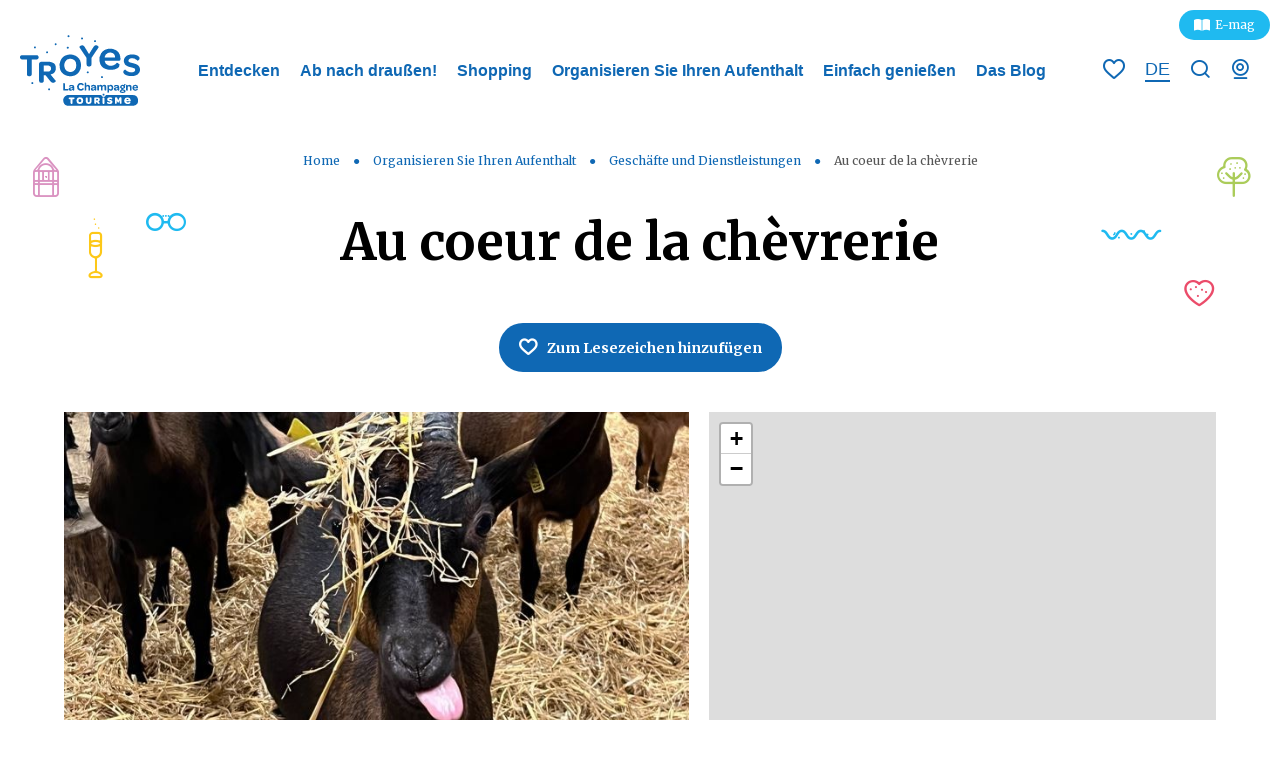

--- FILE ---
content_type: text/html; charset=UTF-8
request_url: https://de.troyeslachampagne.com/lokale-produkte/au-coeur-de-la-chevrerie/
body_size: 17620
content:
<!doctype html><html lang="de" class="no-js"><head> <meta charset="UTF-8"> <title>Au coeur de la chèvrerie - Creney-près-Troyes : DE - Troyes la Champagne Tourisme</title> <meta http-equiv="X-UA-Compatible" content="IE=edge,chrome=1"> <meta name="viewport" content="width=device-width, initial-scale=1.0, minimum-scale=1.0, maximum-scale=5.0, user-scalable=yes"> <link href="//www.google-analytics.com" rel="dns-prefetch"> <link href="//www.googletagmanager.com" rel="dns-prefetch"> <link href="//stats.g.doubleclick.net" rel="dns-prefetch"> <link rel="preload" as="font" href="https://de.troyeslachampagne.com/wp-content/themes/troyes/assets/dist/fonts/born-ready/born_ready_regular.woff2" crossorigin> <link rel="preload" as="font" href="https://de.troyeslachampagne.com/wp-content/themes/troyes/assets/dist/fonts/born-ready/born_ready_regular.woff" crossorigin> <link rel="preload" as="font" href="https://de.troyeslachampagne.com/wp-content/themes/troyes/assets/dist/fonts/svgfont/theme-font.woff" crossorigin> <meta name="p:domain_verify" content="a31939fb635e48a8c7a3bae2f7fbc756"/>  <meta name="robots" content="index, follow, max-snippet:-1, max-image-preview:large, max-video-preview:-1"/> <link rel="canonical" href="https://de.troyeslachampagne.com/lokale-produkte/au-coeur-de-la-chevrerie/"/> <meta property="og:locale" content="de_DE"/> <meta property="og:type" content="article"/> <meta property="og:title" content="Au coeur de la chèvrerie - Creney-près-Troyes : DE - Troyes la Champagne Tourisme"/> <meta property="og:url" content="https://de.troyeslachampagne.com/lokale-produkte/au-coeur-de-la-chevrerie/"/> <meta property="og:site_name" content="DE - Troyes la Champagne Tourisme"/> <meta property="article:modified_time" content="2025-06-17T05:13:37+00:00"/> <meta property="og:image" content="https://de.troyeslachampagne.com/wp-content/uploads/sites/4/2020/04/©-lebonheurdesgens-Troyes-La-Champagne-7.jpg"/> <meta property="og:image:width" content="1731"/> <meta property="og:image:height" content="1155"/> <meta name="twitter:card" content="summary_large_image"/> <link rel='dns-prefetch' href='//de.troyeslachampagne.com'/><link rel='dns-prefetch' href='//cdn.jsdelivr.net'/><link rel='dns-prefetch' href='//www.google.com'/><link rel='dns-prefetch' href='//static.ingenie.fr'/><link rel='dns-prefetch' href='//grc.troyeslachampagne.com'/><link rel='dns-prefetch' href='//code.jquery.com'/><link rel='dns-prefetch' href='//s.w.org'/> <script type="text/javascript"> window._wpemojiSettings = {"baseUrl":"https:\/\/s.w.org\/images\/core\/emoji\/13.0.0\/72x72\/","ext":".png","svgUrl":"https:\/\/s.w.org\/images\/core\/emoji\/13.0.0\/svg\/","svgExt":".svg","source":{"concatemoji":"https:\/\/de.troyeslachampagne.com\/wp-includes\/js\/wp-emoji-release.min.js"}}; !function(e,a,t){var n,r,o,i=a.createElement("canvas"),p=i.getContext&&i.getContext("2d");function s(e,t){var a=String.fromCharCode;p.clearRect(0,0,i.width,i.height),p.fillText(a.apply(this,e),0,0);e=i.toDataURL();return p.clearRect(0,0,i.width,i.height),p.fillText(a.apply(this,t),0,0),e===i.toDataURL()}function c(e){var t=a.createElement("script");t.src=e,t.defer=t.type="text/javascript",a.getElementsByTagName("head")[0].appendChild(t)}for(o=Array("flag","emoji"),t.supports={everything:!0,everythingExceptFlag:!0},r=0;r<o.length;r++)t.supports[o[r]]=function(e){if(!p||!p.fillText)return!1;switch(p.textBaseline="top",p.font="600 32px Arial",e){case"flag":return s([127987,65039,8205,9895,65039],[127987,65039,8203,9895,65039])?!1:!s([55356,56826,55356,56819],[55356,56826,8203,55356,56819])&&!s([55356,57332,56128,56423,56128,56418,56128,56421,56128,56430,56128,56423,56128,56447],[55356,57332,8203,56128,56423,8203,56128,56418,8203,56128,56421,8203,56128,56430,8203,56128,56423,8203,56128,56447]);case"emoji":return!s([55357,56424,8205,55356,57212],[55357,56424,8203,55356,57212])}return!1}(o[r]),t.supports.everything=t.supports.everything&&t.supports[o[r]],"flag"!==o[r]&&(t.supports.everythingExceptFlag=t.supports.everythingExceptFlag&&t.supports[o[r]]);t.supports.everythingExceptFlag=t.supports.everythingExceptFlag&&!t.supports.flag,t.DOMReady=!1,t.readyCallback=function(){t.DOMReady=!0},t.supports.everything||(n=function(){t.readyCallback()},a.addEventListener?(a.addEventListener("DOMContentLoaded",n,!1),e.addEventListener("load",n,!1)):(e.attachEvent("onload",n),a.attachEvent("onreadystatechange",function(){"complete"===a.readyState&&t.readyCallback()})),(n=t.source||{}).concatemoji?c(n.concatemoji):n.wpemoji&&n.twemoji&&(c(n.twemoji),c(n.wpemoji)))}(window,document,window._wpemojiSettings); </script> <style type="text/css">img.wp-smiley,img.emoji { display: inline !important; border: none !important; box-shadow: none !important; height: 1em !important; width: 1em !important; margin: 0 .07em !important; vertical-align: -0.1em !important; background: none !important; padding: 0 !important;}</style> <link rel='stylesheet' id='wp-etourisme-css' href='https://de.troyeslachampagne.com/wp-content/plugins/wp-etourisme/public/css/wp-etourisme-public.min.css' type='text/css' media='all'/><link rel='stylesheet' id='wp-block-library-css' href='https://de.troyeslachampagne.com/wp-includes/css/dist/block-library/style.min.css' type='text/css' media='all'/><link rel='stylesheet' id='contact-form-7-css' href='https://de.troyeslachampagne.com/wp-content/plugins/contact-form-7/includes/css/styles.css' type='text/css' media='all'/><link rel='stylesheet' id='iris-navitia-wp-integration-css' href='https://de.troyeslachampagne.com/wp-content/plugins/iris-navitia-wp-integration/assets/dist/css/app_shared.min.css' type='text/css' media='all'/><link rel='stylesheet' id='iris-travel-log-css' href='https://de.troyeslachampagne.com/wp-content/plugins/iris-travel-log/assets/dist/css/app_shared.min.css' type='text/css' media='all'/><link rel='stylesheet' id='iris-sso-instagram-css' href='https://de.troyeslachampagne.com/wp-content/plugins/iris-sso-instagram/assets/dist/css/app_shared.min.css' type='text/css' media='all'/><link rel='stylesheet' id='app-css' href='https://de.troyeslachampagne.com/wp-content/themes/troyes/assets/dist/css/app.min.css' type='text/css' media='all'/><link rel='stylesheet' id='app-tourism-css' href='https://de.troyeslachampagne.com/wp-content/themes/troyes/assets/dist/css/app-tourism.min.css' type='text/css' media='all'/><script type='text/javascript' src='https://code.jquery.com/jquery-3.4.1.min.js' id='jquery-core-js'></script><script type='text/javascript' defer src='https://de.troyeslachampagne.com/wp-content/plugins/wp-etourisme/public/js/wp-etourisme-map-adapter.min.js' id='wpetourisme-map-adapter-js'></script><script type='text/javascript' id='wpetourisme-map-js-extra'>/* <![CDATA[ */var wpetMaps = {"url_public":"https:\/\/de.troyeslachampagne.com\/wp-content\/plugins\/wp-etourisme\/public\/","ajax_param":{"ajax":"https:\/\/de.troyeslachampagne.com\/wp-json\/irisit\/post_type\/degustation","filter":{"include":[121983]},"order":{"commune":"ASC"}},"ajax_path":"https:\/\/de.troyeslachampagne.com\/wp-json\/irismap\/profile","iti_path":"https:\/\/de.troyeslachampagne.com\/wp-json\/irismap\/route","poi_path":"https:\/\/de.troyeslachampagne.com\/wp-json\/irisit\/poi\/","maps":{"leaflet":{"map_option":{"scrollWheelZoom":""},"markeroption":{"iconSize":[30,30]},"tilesurl":"https:\/\/{s}.tile.openstreetmap.org\/{z}\/{x}\/{y}.png"},"google-maps":{"google_map_key":"AIzaSyC0h70Fff6_iCHMx-28J3tS4-AtNz8duk4","map_option":{"zoom":"14","scrollwheel":"","fullscreenControl":"1"},"cluster":{"gridSize":"70","maxZoom":"15","styles":[{"url":"https:\/\/www.troyeslachampagne.com\/wp-content\/themes\/troyes\/assets\/dist\/images\/markers\/cluster.svg","width":30,"height":30,"textColor":"#FFFFFF"},{"url":"https:\/\/www.troyeslachampagne.com\/wp-content\/themes\/troyes\/assets\/dist\/images\/markers\/cluster.svg","width":30,"height":30,"textColor":"#FFFFFF"},{"url":"https:\/\/www.troyeslachampagne.comwp-content\/themes\/troyes\/assets\/dist\/images\/markers\/cluster.svg","width":30,"height":30,"textColor":"#FFFFFF"}]},"infowindow":{"maxWidth":"240","alignBottom":"1","closeBoxURL":"https:\/\/www.troyeslachampagne.com\/wp-content\/themes\/troyes\/assets\/dist\/images\/markers\/close.svg","disableAutoPan":"","pixelOffset":{"height":0,"width":-115}}},"default":{"google-maps":{"type":"google-maps"},"leaflet":{"type":"leaflet","default":{"tileurl":"https:\/\/{s}.tile.openstreetmap.org\/{z}\/{x}\/{y}.png","copyright":"&copy; <a target=\"_blank\" href=\"https:\/\/www.openstreetmap.org\/copyright\">OpenStreetMap<\/a>","name":"Open Street Map"}}}},"selected":"leaflet","lightpick":"DD.MM.YYYY","locale":"de","legend":{"downloadpng":"Download PNG","altitudeaxis":"Altitude (m)","distanceaxis":"Distance (km)","altitude":"Altitude","elevation":"Slope","distance":"Distance"},"options":{"marker":"https:\/\/www.troyeslachampagne.com\/de\/wp-content\/themes\/troyes\/assets\/dist\/images\/markers\/marker.svg","markerhover":"https:\/\/www.troyeslachampagne.com\/de\/wp-content\/themes\/troyes\/assets\/dist\/images\/markers\/marker-hover.svg","latitude":"48.2971569","longitude":"4.0717666","zoom":"12","switchmode":0}};/* ]]> */</script><script type='text/javascript' defer src='https://de.troyeslachampagne.com/wp-content/plugins/wp-etourisme/public/js/wp-etourisme-maps.min.js' id='wpetourisme-map-js'></script><script type='text/javascript' defer src='https://cdn.jsdelivr.net/npm/apexcharts' id='apexcharts-js'></script><script type='text/javascript' defer src='https://de.troyeslachampagne.com/wp-includes/js/dist/vendor/wp-polyfill.min.js' id='wp-polyfill-js'></script><script type='text/javascript' id='wp-polyfill-js-after'>( 'fetch' in window ) || document.write( '<script defer src="https://de.troyeslachampagne.com/wp-includes/js/dist/vendor/wp-polyfill-fetch.min.js"></scr' + 'ipt>' );( document.contains ) || document.write( '<script defer src="https://de.troyeslachampagne.com/wp-includes/js/dist/vendor/wp-polyfill-node-contains.min.js"></scr' + 'ipt>' );( window.DOMRect ) || document.write( '<script defer src="https://de.troyeslachampagne.com/wp-includes/js/dist/vendor/wp-polyfill-dom-rect.min.js"></scr' + 'ipt>' );( window.URL && window.URL.prototype && window.URLSearchParams ) || document.write( '<script defer src="https://de.troyeslachampagne.com/wp-includes/js/dist/vendor/wp-polyfill-url.min.js"></scr' + 'ipt>' );( window.FormData && window.FormData.prototype.keys ) || document.write( '<script defer src="https://de.troyeslachampagne.com/wp-includes/js/dist/vendor/wp-polyfill-formdata.min.js"></scr' + 'ipt>' );( Element.prototype.matches && Element.prototype.closest ) || document.write( '<script defer src="https://de.troyeslachampagne.com/wp-includes/js/dist/vendor/wp-polyfill-element-closest.min.js"></scr' + 'ipt>' );</script><script type='text/javascript' src='https://de.troyeslachampagne.com/wp-includes/js/dist/i18n.min.js' id='wp-i18n-js'></script><script type='text/javascript' id='iristravellogscript-js-extra'>/* <![CDATA[ */var General = {"siteUrl":"https:\/\/de.troyeslachampagne.com","blogId":"4"};/* ]]> */</script><script type='text/javascript' id='iristravellogscript-js-translations'>( function( domain, translations ) { var localeData = translations.locale_data[ domain ] || translations.locale_data.messages; localeData[""].domain = domain; wp.i18n.setLocaleData( localeData, domain );} )( "iris-travel-log", { "translation-revision-date": "2020-04-23 14:08+0200", "generator": "WP-CLI\/2.4.0", "source": "wp-content\/plugins\/iris-travel-log\/assets\/dist\/js\/app_shared.min.js", "domain": "iris-travel-log", "locale_data": { "messages": { "": { "domain": "iris-travel-log", "lang": "de", "plural-forms": "nplurals=2; plural=(n > 1);" }, "Are you sure ?": [ "Bist du sicher ?" ], "Yes": [ "Ja" ], "Delete bookmark": [ "Lesezeichen löschen" ], "Delete list": [ "Liste löschen" ], "Oops, there is a problem during copying process": [ "Hoppla, beim Kopieren ist ein Problem aufgetreten" ], "Print finished, Verify your download directory": [ "Druck fertig, Überprüfen Sie Ihr Download-Verzeichnis" ], "Oops, there is a problem during print process": [ "\nHoppla, während des Druckvorgangs ist ein Problem aufgetreten" ], "Choose list": [ "Liste auswählen" ], "New list": [ "Neue Liste" ], "Create": [ "Erstellen" ], "Add a bookmarks": [ "\nFügen Sie Lesezeichen hinzu" ], "Email sent": [ "E-Mail gesendet" ], "Fill all fields and respect the format": [ "\nFüllen Sie alle Felder aus und beachten Sie das Format" ], "Loading...": [ "Wird geladen..." ] } }} );</script><script type='text/javascript' defer src='https://de.troyeslachampagne.com/wp-content/plugins/iris-travel-log/assets/dist/js/app_shared.min.js' id='iristravellogscript-js'></script><script type='text/javascript' defer src='https://de.troyeslachampagne.com/wp-content/plugins/iris-weather/public/scripts/app_shared.js' id='weather-shared-js'></script><link rel="https://api.w.org/" href="https://de.troyeslachampagne.com/wp-json/"/><link rel='shortlink' href='https://de.troyeslachampagne.com/?p=121983'/><link rel="alternate" type="application/json+oembed" href="https://de.troyeslachampagne.com/wp-json/oembed/1.0/embed?url=https%3A%2F%2Fde.troyeslachampagne.com%2Flokale-produkte%2Fau-coeur-de-la-chevrerie%2F"/><link rel="alternate" type="text/xml+oembed" href="https://de.troyeslachampagne.com/wp-json/oembed/1.0/embed?url=https%3A%2F%2Fde.troyeslachampagne.com%2Flokale-produkte%2Fau-coeur-de-la-chevrerie%2F&#038;format=xml"/><link rel="alternate" href="https://de.troyeslachampagne.com/lokale-produkte/au-coeur-de-la-chevrerie/" hreflang="de"/><link rel="alternate" href="https://www.troyeslachampagne.com/produits-locaux/au-coeur-de-la-chevrerie-2/" hreflang="fr"/><link rel="alternate" href="https://en.troyeslachampagne.com/local-products/au-coeur-de-la-chevrerie/" hreflang="en"/><link rel="alternate" href="https://es.troyeslachampagne.com/productos-locales/au-coeur-de-la-chevrerie/" hreflang="es"/><link rel="alternate" href="https://nl.troyeslachampagne.com/plaatselijke-producten/au-coeur-de-la-chevrerie/" hreflang="nl"/><link rel="alternate" href="https://www.troyeslachampagne.com/produits-locaux/au-coeur-de-la-chevrerie-2/" hreflang="x-default"/> <style> .algolia-search-highlight { background-color: #fffbcc; border-radius: 2px; font-style: normal; } </style> <link rel="icon" href="https://de.troyeslachampagne.com/wp-content/uploads/sites/4/2020/12/cropped-favicon-32x32.png" sizes="32x32"/><link rel="icon" href="https://de.troyeslachampagne.com/wp-content/uploads/sites/4/2020/12/cropped-favicon-192x192.png" sizes="192x192"/><link rel="apple-touch-icon" href="https://de.troyeslachampagne.com/wp-content/uploads/sites/4/2020/12/cropped-favicon-180x180.png"/><meta name="msapplication-TileImage" content="https://de.troyeslachampagne.com/wp-content/uploads/sites/4/2020/12/cropped-favicon-270x270.png"/> <script type="application/ld+json"> { "@context": "http://schema.org", "@type": "BreadcrumbList", "itemListElement": [{"@type":"ListItem","position":1,"item":{"@type":"WebPage","@id":"https:\/\/de.troyeslachampagne.com","url":"https:\/\/de.troyeslachampagne.com","name":"Home"}},{"@type":"ListItem","position":2,"item":{"@type":"WebPage","@id":"https:\/\/de.troyeslachampagne.com\/organisieren-sie-ihren-aufenthalt\/","url":"https:\/\/de.troyeslachampagne.com\/organisieren-sie-ihren-aufenthalt\/","name":"Organisieren Sie Ihren Aufenthalt"}},{"@type":"ListItem","position":3,"item":{"@type":"WebPage","@id":"https:\/\/de.troyeslachampagne.com\/organisieren-sie-ihren-aufenthalt\/geschafte-und-dienstleistungen\/","url":"https:\/\/de.troyeslachampagne.com\/organisieren-sie-ihren-aufenthalt\/geschafte-und-dienstleistungen\/","name":"Gesch\u00e4fte und Dienstleistungen"}},{"@type":"ListItem","position":4,"item":{"@type":"WebPage","@id":"https:\/\/de.troyeslachampagne.com\/lokale-produkte\/au-coeur-de-la-chevrerie\/","url":"https:\/\/de.troyeslachampagne.com\/lokale-produkte\/au-coeur-de-la-chevrerie\/","name":"Au coeur de la ch\u00e8vrerie"}}] }</script> <script>(function (w, d, s, l, i) { w[l] = w[l] || []; w[l].push({ 'gtm.start': new Date().getTime(), event: 'gtm.js' }); var f = d.getElementsByTagName(s)[0], j = d.createElement(s), dl = l != 'dataLayer' ? '&l=' + l : ''; j.async = true; j.src = 'https://www.googletagmanager.com/gtm.js?id=' + i + dl; f.parentNode.insertBefore(j, f); })(window, document, 'script', 'dataLayer', 'GTM-NBHJQNJ'); </script> </head><body class="degustation-template-default single single-degustation postid-121983 single-wpet page-templates-interactive-map"><noscript> <iframe src="https://www.googletagmanager.com/ns.html?id=GTM-NBHJQNJ" height="0" width="0" style="display:none;visibility:hidden"></iframe></noscript><div class="wrapper"> <header class="header" role="banner"> <div class="navbar "> <div class="navbarWrapper"> <ul class="topbar"> <li class="topbarItem"> <a href="https://emag.troyeslachampagne.com/" target="_blank" class="mag"> E-mag </a> </li> </ul> <p class="burger"> <button class="burgerItem" data-trigger="wpiris-menu-toggle"> <span class="sr-only">Menü</span> <span class="burgerItemBar--1"></span> <span class="burgerItemBar--2"></span> <span class="burgerItemBar--3"></span> </button></p> <p class="logo"> <a class="logoItem" href="https://de.troyeslachampagne.com"> <span class="sr-only">DE &#8211; Troyes la Champagne Tourisme</span> </a> </p> <nav class="mainnav" role="navigation" data-id="wpiris-menu"> <ul class="menu"> <li class="menuItem " data-id="wpiris-menu-item"> <a href="https://de.troyeslachampagne.com/entdecken-sie/">Entdecken</a> <button type="button" class="moreMenu" aria-hidden="true" data-trigger="wpiris-menu-more"> <span class="sr-only">Mehr</span> </button> <div class="submenu"> <button type="button" class="returnMenu" aria-hidden="true" data-trigger="wpiris-menu-back"> <span>Zurück</span> </button> <ul class="submenuLeft"> <li class="submenuItem"> <a href="https://de.troyeslachampagne.com/entdecken-sie/troyes-entdecken/">Troyes entdecken</a> </li> <li class="submenuItem"> <a href="https://de.troyeslachampagne.com/entdecken-sie/troyes-schritt-fur-schritt/">Troyes Schritt für Schritt</a> </li> <li class="submenuItem"> <a href="https://de.troyeslachampagne.com/entdecken-sie/just-for-the-record/">Kleine Bemerkung zur Geschichte</a> </li> <li class="submenuItem"> <a href="https://de.troyeslachampagne.com/entdecken-sie/made-in-troyes/">Made in Troyes</a> </li> </ul> <ul class="submenuRight"> <li class="submenuItem entityItem js-click"> <p class="entityItemThumbnail"> <img data-src="https://de.troyeslachampagne.com/wp-content/uploads/sites/4/2022/11/Ruelle-des-chats-retouche-©-A.-LALLEMAND-25-280x350.jpg" alt="Geschichte der Stadt &#8230;"> </p> <div class="entityItemContent"> <p class="entityItemContentTitle"> <a href="https://de.troyeslachampagne.com/entdecken-sie/geschichte-der-stadt/">Geschichte der Stadt &#8230;</a> </p> </div> </li> <li class="submenuItem entityItem js-click"> <p class="entityItemThumbnail"> <img data-src="https://de.troyeslachampagne.com/wp-content/uploads/sites/4/2022/11/FM3Oz15g-280x350.jpeg" alt="Troyes La Champagne"> </p> <div class="entityItemContent"> <p class="entityItemContentTitle"> <a href="https://de.troyeslachampagne.com/entdecken-sie/troyes-la-champagne/">Troyes La Champagne</a> </p> </div> </li> </ul> </div> </li> <li class="menuItem " data-id="wpiris-menu-item"> <a href="https://de.troyeslachampagne.com/ausgehen/">Ab nach draußen!</a> <button type="button" class="moreMenu" aria-hidden="true" data-trigger="wpiris-menu-more"> <span class="sr-only">Mehr</span> </button> <div class="submenu"> <button type="button" class="returnMenu" aria-hidden="true" data-trigger="wpiris-menu-back"> <span>Zurück</span> </button> <ul class="submenuLeft"> <li class="submenuItem"> <a href="https://de.troyeslachampagne.com/ausgehen/besuchen-sie/">Besichtigen</a> </li> <li class="submenuItem"> <a href="https://de.troyeslachampagne.com/ausgehen/spielen-und-besichtigen/">Spielen und besichtigen</a> </li> <li class="submenuItem"> <a href="https://de.troyeslachampagne.com/ausgehen/reise-idee/">Reise-Idee</a> </li> <li class="submenuItem"> <a href="https://de.troyeslachampagne.com/ausgehen/audio-stadtrundgang-das-historische-zentrum-von-troyes/">Audio-Stadtrundgang « Das historische Zentrum von Troyes</a> </li> <li class="submenuItem"> <a href="https://de.troyeslachampagne.com/ausgehen/sport-und-freizeit/">Sport und Freizeit</a> </li> </ul> <ul class="submenuRight"> <li class="submenuItem entityItem js-click"> <p class="entityItemThumbnail"> <img data-src="https://de.troyeslachampagne.com/wp-content/uploads/sites/4/2023/02/219667141-©-Andrey-Armyagov-staock.adbe_.com_-280x350.jpeg" alt="Veranstaltungskalender"> </p> <div class="entityItemContent"> <p class="entityItemContentTitle"> <a href="https://de.troyeslachampagne.com/ausgehen/kalender/">Veranstaltungskalender</a> </p> </div> </li> <li class="submenuItem entityItem js-click"> <p class="entityItemThumbnail"> <img data-src="https://de.troyeslachampagne.com/wp-content/uploads/sites/4/2023/06/101690643_772863753250161_4872397667235266560_o-280x350.jpg" alt="Seite der Natur"> </p> <div class="entityItemContent"> <p class="entityItemContentTitle"> <a href="https://de.troyeslachampagne.com/ausgehen/entkommen-sie/">Seite der Natur</a> </p> </div> </li> </ul> </div> </li> <li class="menuItem " data-id="wpiris-menu-item"> <a href="https://de.troyeslachampagne.com/shopping/">Shopping</a> <button type="button" class="moreMenu" aria-hidden="true" data-trigger="wpiris-menu-more"> <span class="sr-only">Mehr</span> </button> <div class="submenu"> <button type="button" class="returnMenu" aria-hidden="true" data-trigger="wpiris-menu-back"> <span>Zurück</span> </button> <ul class="submenuLeft"> <li class="submenuItem"> <a href="https://de.troyeslachampagne.com/shopping/sieben-gute-gruende-fuer-eine-shopping-tour-in-troyes/">Sieben gute Gründe für eine Shopping-Tour in Troyes</a> </li> <li class="submenuItem"> <a href="https://de.troyeslachampagne.com/shopping/troyes-die-europaeische-hauptstadt-der-outlet-center/">Troyes, die europäische Hauptstadt der Outlet-Center</a> </li> <li class="submenuItem"> <a href="https://de.troyeslachampagne.com/shopping/was-ist-ein-outlet-store/">Was ist ein Outlet-Store?</a> </li> <li class="submenuItem"> <a href="https://de.troyeslachampagne.com/shopping/welche-outlet-villages-gibt-es-in-troyes/">Welche Outlet-Villages gibt es in Troyes?</a> </li> <li class="submenuItem"> <a href="https://de.troyeslachampagne.com/ausgehen/shopping/fabrikladen/alle-fabrik-und-groshandelsverkaufsstellen/">Alle Fabrik- und Großhandelsverkaufsstellen</a> </li> </ul> <ul class="submenuRight"> <li class="submenuItem entityItem js-click"> <p class="entityItemThumbnail"> <img data-src="https://de.troyeslachampagne.com/wp-content/uploads/sites/4/2022/11/shopping-©-gonghuimin468-Pixabay.com_-280x350.jpg" alt="Wo kann man in Troyes einkaufen?"> </p> <div class="entityItemContent"> <p class="entityItemContentTitle"> <a href="https://de.troyeslachampagne.com/shopping/wo-kann-man-in-troyes-einkaufen/">Wo kann man in Troyes einkaufen?</a> </p> </div> </li> <li class="submenuItem entityItem js-click"> <p class="entityItemThumbnail"> <img data-src="https://de.troyeslachampagne.com/wp-content/uploads/sites/4/2023/04/Commerces-et-services-280x350.jpeg" alt="Geschäfte und Dienstleistungen"> </p> <div class="entityItemContent"> <p class="entityItemContentTitle"> <a href="https://de.troyeslachampagne.com/shopping/wo-kann-man-in-troyes-einkaufen/geschaefte-und-dienstleistungen/">Geschäfte und Dienstleistungen</a> </p> </div> </li> </ul> </div> </li> <li class="menuItem " data-id="wpiris-menu-item"> <a href="https://de.troyeslachampagne.com/organisieren-sie-ihren-aufenthalt/">Organisieren Sie Ihren Aufenthalt</a> <button type="button" class="moreMenu" aria-hidden="true" data-trigger="wpiris-menu-more"> <span class="sr-only">Mehr</span> </button> <div class="submenu"> <button type="button" class="returnMenu" aria-hidden="true" data-trigger="wpiris-menu-back"> <span>Zurück</span> </button> <ul class="submenuLeft"> <li class="submenuItem"> <a href="https://de.troyeslachampagne.com/organisieren-sie-ihren-aufenthalt/parken-in-troyes/">Parken in Troyes</a> </li> <li class="submenuItem"> <a href="https://de.troyeslachampagne.com/organisieren-sie-ihren-aufenthalt/reisen-sie-mit-ihrem-hund/">Reisen Sie mit Ihrem Hund</a> </li> <li class="submenuItem"> <a href="https://de.troyeslachampagne.com/troyes-la-champagne-tourism/">Troyes La Champagne Tourisme</a> </li> <li class="submenuItem"> <a href="https://de.troyeslachampagne.com/troyes-la-champagne-tourism/broschuren/">Broschüren</a> </li> <li class="submenuItem"> <a href="https://de.troyeslachampagne.com/organisieren-sie-ihren-aufenthalt/gruppenbesuche/">Gruppenbesuche</a> </li> </ul> <ul class="submenuRight"> <li class="submenuItem entityItem js-click"> <p class="entityItemThumbnail"> <img data-src="https://de.troyeslachampagne.com/wp-content/uploads/sites/4/2022/11/42593167-©-contrastwerkstatt-stock.adobe_.com_-280x350.jpeg" alt="Unterkunft"> </p> <div class="entityItemContent"> <p class="entityItemContentTitle"> <a href="https://de.troyeslachampagne.com/organisieren-sie-ihren-aufenthalt/unterkunft/">Unterkunft</a> </p> </div> </li> <li class="submenuItem entityItem js-click"> <p class="entityItemThumbnail"> <img data-src="https://de.troyeslachampagne.com/wp-content/uploads/sites/4/2023/05/Ruelle-des-Chats-©-AL-Troyes-La-Champagne-Tourisme-1-280x350.jpg" alt="Reservieren Sie Ihre Aktivitäten online"> </p> <div class="entityItemContent"> <p class="entityItemContentTitle"> <a href="https://de.troyeslachampagne.com/organisieren-sie-ihren-aufenthalt/reservieren-sie-ihre-aktivitaeten-online/">Reservieren Sie Ihre Aktivitäten online</a> </p> </div> </li> </ul> </div> </li> <li class="menuItem " data-id="wpiris-menu-item"> <a href="https://de.troyeslachampagne.com/einfach-geniessen/">Einfach genießen</a> <button type="button" class="moreMenu" aria-hidden="true" data-trigger="wpiris-menu-more"> <span class="sr-only">Mehr</span> </button> <div class="submenu"> <button type="button" class="returnMenu" aria-hidden="true" data-trigger="wpiris-menu-back"> <span>Zurück</span> </button> <ul class="submenuLeft"> <li class="submenuItem"> <a href="https://de.troyeslachampagne.com/einfach-geniessen/jeder-tag-hat-seinen-markt/">Jeder Tag hat seinen Markt</a> </li> <li class="submenuItem"> <a href="https://de.troyeslachampagne.com/einfach-geniessen/regionale-produkte/">Gutes und Schmackhaftes aus Troyes</a> </li> <li class="submenuItem"> <a href="https://de.troyeslachampagne.com/einfach-geniessen/die-grossen-treffen-der-gastronomie/">Die großen Treffen der Gastronomie</a> </li> <li class="submenuItem"> <a href="https://de.troyeslachampagne.com/einfach-geniessen/slow-food/">Slow Food</a> </li> <li class="submenuItem"> <a href="https://de.troyeslachampagne.com/einfach-geniessen/sie-haben-sich-ausgezeichnet/">Sie haben sich ausgezeichnet</a> </li> <li class="submenuItem"> <a href="https://de.troyeslachampagne.com/einfach-geniessen/einige-rezepte-unserer-kuchenchefs/">Einige Rezepte unserer Küchenchefs</a> </li> </ul> <ul class="submenuRight"> <li class="submenuItem entityItem js-click"> <p class="entityItemThumbnail"> <img data-src="https://de.troyeslachampagne.com/wp-content/uploads/sites/4/2023/01/319715844-©-dglimages-stock.adobe_.com_-280x350.jpeg" alt="Restaurants"> </p> <div class="entityItemContent"> <p class="entityItemContentTitle"> <a href="https://de.troyeslachampagne.com/einfach-geniessen/restaurants/">Restaurants</a> </p> </div> </li> <li class="submenuItem entityItem js-click"> <p class="entityItemThumbnail"> <img data-src="https://de.troyeslachampagne.com/wp-content/uploads/sites/4/2022/09/OK-83597238-©-Dasha-Petrenko-stock.adobe_.com_-280x350.jpeg" alt="Der Champagner"> </p> <div class="entityItemContent"> <p class="entityItemContentTitle"> <a href="https://de.troyeslachampagne.com/der-champagner/">Der Champagner</a> </p> </div> </li> </ul> </div> </li> <li class="menuItem " data-id="wpiris-menu-item"> <a href="https://de.troyeslachampagne.com/troyes-notebooks/">Das Blog</a> </li> <li class="menuItem menuItem--mobile"> <a href="https://de.troyeslachampagne.com/lokale-produkte/au-coeur-de-la-chevrerie/">Au coeur de la chèvrerie</a> </li> <li class="menuItem menuItem--mobile"> <a href="https://de.troyeslachampagne.com/troyes-la-champagne-tourism/webcam/">Webcam</a> </li> </ul> <ul class="menu menu--mobile"> <ul class="topbar"> <li class="topbarItem"> <a href="https://emag.troyeslachampagne.com/" target="_blank" class="mag"> E-mag </a> </li> </ul> <li class="menuItem"> <a href="https://www.troyeslachampagne.com/produits-locaux/au-coeur-de-la-chevrerie-2/"> <span>Die Seite wird überarbeitet FR</span> </a> </li> <li class="menuItem"> <a href="https://en.troyeslachampagne.com/local-products/au-coeur-de-la-chevrerie/"> <span>Die Seite wird überarbeitet EN</span> </a> </li> <li class="menuItem"> <a href="https://nl.troyeslachampagne.com/plaatselijke-producten/au-coeur-de-la-chevrerie/"> <span>Die Seite wird überarbeitet NL</span> </a> </li> <li class="menuItem"> <a href="https://es.troyeslachampagne.com/productos-locales/au-coeur-de-la-chevrerie/"> <span>Die Seite wird überarbeitet ES</span> </a> </li> </ul> </nav> <ul class="tools"> <p class="toolsItem toolsItem--heart"> <a class="iris-travel-logGo-to-bookmarks-lists" href="https://de.troyeslachampagne.com/mein-reisebuch/" data-toggle="tooltip" data-placement="bottom" title="Voir vos listes de favoris"> <span class="sr-only">Voir vos listes de favoris</span> <span class="iris-travel-logGo-to-bookmarks-listsNumber" data-bookmarks-counter>0</span> </a> </p> <li class="toolsItem toolsItem--lang"> <span class="langCurrent"> de </span> <ul class="langList"> <li class="langItem"> <a href="https://www.troyeslachampagne.com/produits-locaux/au-coeur-de-la-chevrerie-2/"> <span>fr</span> </a> </li> <li class="langItem"> <a href="https://en.troyeslachampagne.com/local-products/au-coeur-de-la-chevrerie/"> <span>en</span> </a> </li> <li class="langItem"> <a href="https://nl.troyeslachampagne.com/plaatselijke-producten/au-coeur-de-la-chevrerie/"> <span>nl</span> </a> </li> <li class="langItem"> <a href="https://es.troyeslachampagne.com/productos-locales/au-coeur-de-la-chevrerie/"> <span>es</span> </a> </li> </ul> </li> <li class="toolsItem toolsItem--search"> <a href="#search-layout" class="js-wpSearchLayoutOpen" data-toggle="tooltip" data-placement="bottom" title="Suchen"> <span class="sr-only">Ich suche</span> </a> </li> <li class="toolsItem toolsItem--webcam"> <a href="https://de.troyeslachampagne.com/troyes-la-champagne-tourism/webcam/" data-toggle="tooltip" data-placement="bottom" title="Webcam"> <span class="sr-only">Webcam</span> </a> </li> </ul> </div> </div> </header> <div class="breadcrumbsWrapper"> <div class="breadcrumbs" id="breadcrumbs"> <span> <span> <a href="https://de.troyeslachampagne.com">Home</a> ● <span> <a href="https://de.troyeslachampagne.com/organisieren-sie-ihren-aufenthalt/"> Organisieren Sie Ihren Aufenthalt </a> ● </span> <span> <a href="https://de.troyeslachampagne.com/organisieren-sie-ihren-aufenthalt/geschafte-und-dienstleistungen/"> Geschäfte und Dienstleistungen </a> ● </span> <span class="breadcrumb_last">Au coeur de la chèvrerie</span> </span> </span> </div></div><main id="main" role="main" itemscope itemtype="http://schema.org/LocalBusiness"> <section class="section section--wpet clear" id="primary"> <div class="wpetTopbar"> <p class="wpetBack"> <a href="https://de.troyeslachampagne.com/organisieren-sie-ihren-aufenthalt/geschafte-und-dienstleistungen/"> <span class="sr-only">Zurück</span> </a> </p> <div class="wpetIcons "> <ul> <li class="wpetIconsItem wpetIconsItem--mail"> <a href="#modal-contact" data-toggle="modal" data-original-title="Kontakt per E-Mail" rel="tooltip" data-placement="bottom"> <i class="fi fi-mail"></i> <span>Kontakt per E-Mail</span> </a> </li> <li class="wpetIconsItem wpetIconsItem--facebook"> <a class="GtmButtonConsultationFacebookPrestataire" href="https://www.facebook.com/aucoeurdelachevrerie" target="_blank" data-original-title="Zur Facebook-Seite" rel="tooltip" data-placement="bottom"> <i class="fi fi-facebook"></i> <span>Facebook</span> </a> </li> </ul></div></div> <div class="container clear"> <div class="wpetHeading"> <h1 class="wpetTitle entryTitle" itemprop="name">Au coeur de la chèvrerie</h1> <p class="btnFavoris"><span class="button" data-id-object="121983" data-latitude-object="48.33241" data-longitude-object="4.11255" data-delay-show-popover="0"> Zum Lesezeichen hinzufügen</span></p></div> <article class="wpetSection"> <div class="wpetGallery" data-id="wpet-slick-gallery"> <div class="wpetGalleryItem" data-id="wpet-slick-gallery-item"> <a class="wpetGalleryItemThumbnail" data-fancybox="fancybox" href="https://de.troyeslachampagne.com/wp-content/uploads/sites/4/wpetourisme/19187843-diaporama.jpg" title="19187843-diaporama"> <img data-src="https://de.troyeslachampagne.com/wp-content/uploads/sites/4/wpetourisme/19187843-diaporama.jpg" alt="19187843-diaporama" itemprop="image"> </a> </div> <div class="wpetGalleryItem" data-id="wpet-slick-gallery-item"> <a class="wpetGalleryItemThumbnail" data-fancybox="fancybox" href="https://de.troyeslachampagne.com/wp-content/uploads/sites/4/wpetourisme/19187842-diaporama.jpg" title="19187842-diaporama"> <img data-src="https://de.troyeslachampagne.com/wp-content/uploads/sites/4/wpetourisme/19187842-diaporama.jpg" alt="19187842-diaporama" itemprop="image"> </a> </div> <div class="wpetGalleryItem" data-id="wpet-slick-gallery-item"> <a class="wpetGalleryItemThumbnail" data-fancybox="fancybox" href="https://de.troyeslachampagne.com/wp-content/uploads/sites/4/wpetourisme/19187841-diaporama.jpg" title="19187841-diaporama"> <img data-src="https://de.troyeslachampagne.com/wp-content/uploads/sites/4/wpetourisme/19187841-diaporama.jpg" alt="19187841-diaporama" itemprop="image"> </a> </div> <div class="wpetGalleryItem" data-id="wpet-slick-gallery-item"> <a class="wpetGalleryItemThumbnail" data-fancybox="fancybox" href="https://de.troyeslachampagne.com/wp-content/uploads/sites/4/wpetourisme/19187840-diaporama.jpg" title="19187840-diaporama"> <img data-src="https://de.troyeslachampagne.com/wp-content/uploads/sites/4/wpetourisme/19187840-diaporama.jpg" alt="19187840-diaporama" itemprop="image"> </a> </div> <div class="wpetGalleryItem" data-id="wpet-slick-gallery-item"> <a class="wpetGalleryItemThumbnail" data-fancybox="fancybox" href="https://de.troyeslachampagne.com/wp-content/uploads/sites/4/wpetourisme/19187839-diaporama.jpg" title="19187839-diaporama"> <img data-src="https://de.troyeslachampagne.com/wp-content/uploads/sites/4/wpetourisme/19187839-diaporama.jpg" alt="19187839-diaporama" itemprop="image"> </a> </div> <div class="wpetGalleryItem" data-id="wpet-slick-gallery-item"> <a class="wpetGalleryItemThumbnail" data-fancybox="fancybox" href="https://de.troyeslachampagne.com/wp-content/uploads/sites/4/wpetourisme/19187838-diaporama.jpg" title="19187838-diaporama"> <img data-src="https://de.troyeslachampagne.com/wp-content/uploads/sites/4/wpetourisme/19187838-diaporama.jpg" alt="19187838-diaporama" itemprop="image"> </a> </div> <div class="wpetGalleryItem" data-id="wpet-slick-gallery-item"> <a class="wpetGalleryItemThumbnail" data-fancybox="fancybox" href="https://de.troyeslachampagne.com/wp-content/uploads/sites/4/wpetourisme/19187837-diaporama.jpg" title="19187837-diaporama"> <img data-src="https://de.troyeslachampagne.com/wp-content/uploads/sites/4/wpetourisme/19187837-diaporama.jpg" alt="19187837-diaporama" itemprop="image"> </a> </div> <div class="wpetGalleryItem" data-id="wpet-slick-gallery-item"> <a class="wpetGalleryItemThumbnail" data-fancybox="fancybox" href="https://de.troyeslachampagne.com/wp-content/uploads/sites/4/wpetourisme/19187836-diaporama.jpg" title="19187836-diaporama"> <img data-src="https://de.troyeslachampagne.com/wp-content/uploads/sites/4/wpetourisme/19187836-diaporama.jpg" alt="19187836-diaporama" itemprop="image"> </a> </div> <div class="wpetGalleryItem" data-id="wpet-slick-gallery-item"> <a class="wpetGalleryItemThumbnail" data-fancybox="fancybox" href="https://de.troyeslachampagne.com/wp-content/uploads/sites/4/wpetourisme/19187835-diaporama.jpg" title="19187835-diaporama"> <img data-src="https://de.troyeslachampagne.com/wp-content/uploads/sites/4/wpetourisme/19187835-diaporama.jpg" alt="19187835-diaporama" itemprop="image"> </a> </div> <div class="wpetGalleryCount"> 9 </div> </div> <div class="wpetSectionAside"> <div class="wpetNavigation js-wpetNavigation hentry"> <ul class="anchor" data-id="wpet-anchor"> <li class="anchorItem description" data-trigger="wpet-anchor-item"> <a href="#description">Apropos</a> </li> <li class="anchorItem ouverture" data-trigger="wpet-anchor-item"> <a href="#ouverture">Öffnungszeiten</a> </li> <li class="anchorItem tarifs" data-trigger="wpet-anchor-item"> <a href="#tarifs">Preise</a> </li> <li class="anchorItem prestation" data-trigger="wpet-anchor-item"> <a href="#prestation">Dienstleistungen</a> </li> </ul></div><div class="wpetPagination"> <p class="wpetPaginationItem wpetPaginationItem--prev" data-placement="bottom" data-original-title="Vorheriges Angebot" data-toggle="tooltip"> <a href="https://de.troyeslachampagne.com/lokale-produkte/champagne-jaillant-co/" rel="prev"></a> </p> <p class="wpetPaginationItem wpetPaginationItem--list" data-placement="bottom" data-original-title="Zurück zur Liste" data-toggle="tooltip"> <a href="https://de.troyeslachampagne.com/organisieren-sie-ihren-aufenthalt/geschafte-und-dienstleistungen/"> <span class="sr-only">Zurück zur Liste </span> </a> </p> <p class="wpetPaginationItem wpetPaginationItem--next" data-placement="bottom" data-original-title="Nächstes Angebot" data-toggle="tooltip"> <a href="https://de.troyeslachampagne.com/lokale-produkte/ferme-de-lallemagne/" rel="next"></a> </p> </div> </div> <div class="wpetSectionContent hentry"> <div class="wpetStrate open" id="description" data-id="wpet-strate"> <h2 class="wpetStrateTitle" data-trigger="wpet-open-strate"> Apropos </h2> <div class="wpetStrateParts"> <p itemprop="description" class="descriptionExcerpt"> Im Herzen des Ziegenhofs: Herstellung und Verkauf von Ziegenkäse. </p> </div> </div> <div class="wpetStrate" id="ouverture" data-id="wpet-strate"> <h2 class="wpetStrateTitle" data-trigger="wpet-open-strate"> Öffnungszeiten </h2> <div class="wpetStrateParts"> </div>  </div> <div class="wpetStrate" id="tarifs" data-id="wpet-strate"> <h2 class="wpetStrateTitle" data-trigger="wpet-open-strate"> Preise </h2> <div class="wpetStrateParts">     </div> </div> <div class="wpetStrate" id="prestation" data-id="wpet-strate"> <h2 class="wpetStrateTitle" data-trigger="wpet-open-strate"> Dienstleistungen </h2> <div class="wpetStrateParts"> <h3 class="wpetStratePartsTitle"> Serviceleistungen </h3> <ul class="wpetTags"> <li> Direktverkauf beim Winzer </li> </ul> </div> </div> </div> </article> <div class="wpetMapSingle"> <div class="map wpet-map-detail "></div> </div> <aside class="wpetAside" id="wpetAside"> <div class="wpetIcons "> <ul> <li class="wpetIconsItem wpetIconsItem--mail"> <a href="#modal-contact" data-toggle="modal" data-original-title="Kontakt per E-Mail" rel="tooltip" data-placement="bottom"> <i class="fi fi-mail"></i> <span>Kontakt per E-Mail</span> </a> </li> <li class="wpetIconsItem wpetIconsItem--facebook"> <a class="GtmButtonConsultationFacebookPrestataire" href="https://www.facebook.com/aucoeurdelachevrerie" target="_blank" data-original-title="Zur Facebook-Seite" rel="tooltip" data-placement="bottom"> <i class="fi fi-facebook"></i> <span>Facebook</span> </a> </li> </ul></div><div class="wpetAddress" > <h2 class="wpetStrateTitle no-open">Kontaktinformationen</h2> <p class="wpetAddressTitle" itemprop="name">Au coeur de la chèvrerie</p> <div itemprop="address" itemscope itemtype="http://schema.org/PostalAddress"> <p class="wpetAddressItem" itemprop="streetAddress">8 bis rue des Bouleaux</p> <p itemprop="streetAddress">Zone artisanale de Cupigny</p> <p class="wpetAddressItem--location"> <span itemprop="postalCode">10150</span> <span itemprop="addressLocality">Creney-près-Troyes</span> </p> <p class="wpetAddressItem wpetAddressLink"> <a class="GtmButtonContactTelephonePrestataire" itemprop="telephone" href="tel:07 83 56 90 31"> 07 83 56 90 31 </a> </p> </div> </div> </aside> </div> <p class="parallaxIcons parallaxIcons--left"> <span class="fi fi-bag" aria-hidden="true" data-paroller data-paroller-factor="0.05" data-paroller-type="foreground"></span> <span class="fi fi-glass" aria-hidden="true" data-paroller data-paroller-factor="0.05" data-paroller-type="foreground"></span> <span class="fi fi-glasses" aria-hidden="true" data-paroller data-paroller-factor="-0.05" data-paroller-type="foreground"></span></p><p class="parallaxIcons parallaxIcons--right" data-paroller> <span class="fi fi-wave" aria-hidden="true" data-paroller data-paroller-factor="-0.05" data-paroller-type="foreground"></span> <span class="fi fi-heart" aria-hidden="true" data-paroller data-paroller-factor="0.05" data-paroller-type="foreground"></span> <span class="fi fi-tree" aria-hidden="true" data-paroller data-paroller-factor="-0.05" data-paroller-type="foreground"></span></p> </section> <div class="modal fade" id="modal-contact" tabindex="-1" role="dialog" aria-labelledby="modal-contact" aria-hidden="true"> <div class="modal-dialog" role="document"> <div class="modal-content"> <div class="modal-header"> <p class="modal-title">Kontakt Au coeur de la chèvrerie</p> <button class="modal-close" data-dismiss="modal" aria-label="Schließen"> <span class="sr-only">Schließen</span> </button> </div> <div class="modal-body"> <div id="frameIngenie" data-ingenie-form="contact-prestataire-DE.html?id_fiche=6671900"></div> </div> </div> </div></div> </main><footer class="footer" role="contentinfo"> <div class="container"> <div class="row"> <div class="footerAccelerators"> <p class="footerTitle">Wann sehen wir uns?</p> <div class="footerAcceleratorsList"> <div class="footerAcceleratorsItem footerAcceleratorsItem--contact"> <p class="footerAcceleratorsItemContent"> Brauchen Sie Tipps, Inspiration, Infos?<br/>Kontaktieren Sie Troyes La Champagne Tourisme, um Ihren Aufenthalt zu organisieren!<br/>Telefonisch: +33 (0)3 25 82 62 70<br/>Öffnungszeiten :<br/>. Mai – Oktober : Montags bis samstags von 9 Uhr 00 bis 18 Uhr 00 (Eröffnung um 10.00 Uhr am Dienstag)<br/>. November . April : Montags bis samstags von 9 Uhr 00 bis 12 Uhr 00 und 14 bis 18 Uhr Geöffnet an Sonn- und Feiertagen von Ostern bis Ende Oktober : 10 bis 13 Uhr und 14 bis 18 Uhr Geschlossen an Sonntags- und Feiertagen von November bis Ostern<br/><br/> </p> <p class="footerAcceleratorsButton"> <a class="button button--reverse" href="https://de.troyeslachampagne.com/kontakt/">Kontaktieren Sie Troyes La Champagne Tourisme</a> </p> </div> <div class="footerAcceleratorsItem footerAcceleratorsItem--documentation"> <p class="footerAcceleratorsItemContent"> Unterlagen für Ihre Planung.<br/>Sehen Sie sich unsere Pläne und Broschüren an, auch als Download, damit Ihre Ferien ein voller Erfolg werden. </p> <p class="footerAcceleratorsButton"> <a class="button button--reverse" href="https://de.troyeslachampagne.com/troyes-la-champagne-tourism/broschuren/">Reiseunterlagen</a> </p> </div> <div class="footerAcceleratorsItem footerAcceleratorsItem--newsletter"> <p class="footerAcceleratorsItemContent"> Auf der Suche nach einer Idee für das Wochenende?<br/>Vertrauen Sie auf die Angebote unserer Experten direkt in Ihrer Mailbox: </p> <p class="footerAcceleratorsButton"> <a class="button button--reverse" href="https://de.troyeslachampagne.com/newsletter/">Infobrief</a> </p> </div> </div></div> </div> <div class="row"> <div class="footerMenu"> <ul class="footerMenuList"> <li class="footerMenuItem"> <a href="https://de.troyeslachampagne.com/entdecken-sie/troyes-la-champagne/the-territorial-brand/" class="espace-pro"> Die Gebietsmarke </a> </li> <li class="footerMenuItem"> <a href="https://de.troyeslachampagne.com/troyes-la-champagne-tourism/gruppenbesuche/" class="espace-groupe"> Groups section </a> </li> <li class="footerMenuItem"> <a href="https://de.troyeslachampagne.com/troyes-la-champagne-tourism/pressebereich/troyes-in-pictures/" class="phototeque"> Troyes in Bildern </a> </li> <li class="footerMenuItem"> <a href="https://de.troyeslachampagne.com/troyes-la-champagne-tourism/pressebereich/" class="espace-presse"> Pressebereich </a> </li> <li class="footerMenuItem"> <a href="https://de.troyeslachampagne.com/nutzliche-links/" class="utils-link"> Nützliche Links </a> </li> </ul> </div> </div> <div class="row"> <div class="footerCopyright"> <p> <a href="https://de.troyeslachampagne.com/website-karte/">Website-Karte</a> <span class="separator">-</span> <a href="https://de.troyeslachampagne.com/rechtliche-hinweise/">Rechtliche Hinweise</a> <span class="separator">-</span> <a href="javascript:showAxeptioButton();">Cookies verwalten</a> <span class="separator">-</span> <a href="https://de.troyeslachampagne.com/datenschutzerklarung/">Datenschutzerklärung</a> <span class="separator">-</span> Made with <i class="fas fa-heart" aria-hidden="true"></i> by <a rel="noopener" href="https://www.iris-interactive.fr" rel="nofollow" target="_blank">IRIS Interactive</a> </p> <p class="footerCopyright--small"> Diese Website wird durch reCAPTCHA geschützt. Es gelten die <a rel="noopener" href="https://policies.google.com/privacy?hl=de" target="_blank">règles Datenschutz- </a> und <a rel="noopener" href="https://policies.google.com/terms?hl=de" target="_blank">conditions Nutzungsbedingungen</a> von Google. </p></div> </div> </div> </footer></div><div class="wpSearchLayout" id="#search-layout" data-bg="url(https://de.troyeslachampagne.com/wp-content/themes/troyes/assets/dist/images/bg/pattern.svg)"> <p> <a href="#search-layout" class="js-wpSearchLayoutClose wpSearchLayoutClose"> <span class="sr-only">Schließen</span> </a> </p> <div class="wpSearch"> <form class="wpSearchForm" role="search" method="get" action="https://de.troyeslachampagne.com"> <div class="formGroup"> <label class="wpSearchFormLabel" for="s">Suchen</label> <input class="wpSearchFormItem wpSearchFormItem--input" type="text" name="s"> </div> <button class="wpSearchFormItem wpSearchFormItem--button"><span class="sr-only">Suchen</span></button> </form> </div> <div class="wpSearchResults"> <div class="wpSearchResultsContainer container"></div> </div></div><script type="text/javascript">var accesskey="3768";</script><script type="text/javascript" src="https://www.numanis.net/accessedition.js" charset="UTF-8"></script> <script type="text/javascript"> var el = document.createElement('script'); el.setAttribute('src', 'https://static.axept.io/sdk.js'); el.setAttribute('type', 'text/javascript'); el.setAttribute('async', true); el.setAttribute('data-id', '5ed52b78fa0c330505657c34'); el.setAttribute('data-cookies-version', 'troyes la champagne tourisme-base_DE'); if (document.body !== null) { document.body.appendChild(el); } </script><script type="text/javascript">var algolia = {"debug":false,"application_id":"7QXM7DP9YS","search_api_key":"371c886d035f6f78af1e89321dde926f","powered_by_enabled":false,"query":"","autocomplete":{"sources":[{"index_id":"searchable_posts","index_name":"troyes_de_searchable_posts","label":"All posts","admin_name":"All posts","position":10,"max_suggestions":4,"tmpl_suggestion":"autocomplete-post-suggestion","enabled":true}],"input_selector":"input[name='s']:not('.no-autocomplete')"},"indices":{"searchable_posts":{"name":"troyes_de_searchable_posts","id":"searchable_posts","enabled":true,"replicas":[]}}};</script><script type="text/html" id="tmpl-autocomplete-header"> <div class="autocomplete-header"> <div class="autocomplete-header-title">{{{ data.label }}}</div> <div class="clear"></div> </div></script><script type="text/html" id="tmpl-autocomplete-post-suggestion"> <div class="entityItem js-click" href="{{ data.permalink }}" title="{{ data.post_title }}"> <# if ( data.images.thumbnail ) { #> <p class="entityItemThumbnail"> <img class="suggestion-post-thumbnail" src="{{ data.images.thumbnail.url }}" alt="{{ data.post_title }}"> </p> <# } #> <# if ( !data.images.thumbnail ) { #> <p class="entityItemThumbnail"> <img class="suggestion-post-thumbnail" src="https://de.troyeslachampagne.com/wp-content/uploads/sites/4/2020/02/image-default-1.svg" alt="{{ data.post_title }}"> </p> <# } #> <div class="suggestion-post-attributes entityItemContent"> <h2 class="suggestion-post-title entityItemContentTitle"> <a href="{{ data.permalink }}">{{{ data._highlightResult.post_title.value }}}</a> </h2> <# if ( data.post_type_label ) { #> <p class="entityItemContentMeta"> <span class="entryMeta">{{{ data.post_type_label }}}</span> </p> <# } #> </div> </div></script><script type="text/html" id="tmpl-autocomplete-term-suggestion"> <a class="suggestion-link" href="{{ data.permalink }}" title="{{ data.name }}"> <svg viewBox="0 0 21 21" width="21" height="21"> <svg width="21" height="21" viewBox="0 0 21 21"> <path d="M4.662 8.72l-1.23 1.23c-.682.682-.68 1.792.004 2.477l5.135 5.135c.7.693 1.8.688 2.48.005l1.23-1.23 5.35-5.346c.31-.31.54-.92.51-1.36l-.32-4.29c-.09-1.09-1.05-2.06-2.15-2.14l-4.3-.33c-.43-.03-1.05.2-1.36.51l-.79.8-2.27 2.28-2.28 2.27zm9.826-.98c.69 0 1.25-.56 1.25-1.25s-.56-1.25-1.25-1.25-1.25.56-1.25 1.25.56 1.25 1.25 1.25z" fill-rule="evenodd"></path> </svg> </svg> <span class="suggestion-post-title">{{{ data._highlightResult.name.value }}}</span> </a></script><script type="text/html" id="tmpl-autocomplete-user-suggestion"> <a class="suggestion-link user-suggestion-link" href="{{ data.posts_url }}" title="{{ data.display_name }}"> <# if ( data.avatar_url ) { #> <img class="suggestion-user-thumbnail" src="{{ data.avatar_url }}" alt="{{ data.display_name }}"> <# } #> <span class="suggestion-post-title">{{{ data._highlightResult.display_name.value }}}</span> </a></script><script type="text/html" id="tmpl-autocomplete-footer"> <div class="autocomplete-footer"> <div class="autocomplete-footer-branding"> <a href="#" class="algolia-powered-by-link" title="Algolia"> <svg width="130" viewBox="0 0 130 18" xmlns="http://www.w3.org/2000/svg"> <title>Search by Algolia</title> <defs> <linearGradient x1="-36.868%" y1="134.936%" x2="129.432%" y2="-27.7%" id="a"> <stop stop-color="#00AEFF" offset="0%"/> <stop stop-color="#3369E7" offset="100%"/> </linearGradient> </defs> <g fill="none" fill-rule="evenodd"> <path d="M59.399.022h13.299a2.372 2.372 0 0 1 2.377 2.364V15.62a2.372 2.372 0 0 1-2.377 2.364H59.399a2.372 2.372 0 0 1-2.377-2.364V2.381A2.368 2.368 0 0 1 59.399.022z" fill="url(#a)"/> <path d="M66.257 4.56c-2.815 0-5.1 2.272-5.1 5.078 0 2.806 2.284 5.072 5.1 5.072 2.815 0 5.1-2.272 5.1-5.078 0-2.806-2.279-5.072-5.1-5.072zm0 8.652c-1.983 0-3.593-1.602-3.593-3.574 0-1.972 1.61-3.574 3.593-3.574 1.983 0 3.593 1.602 3.593 3.574a3.582 3.582 0 0 1-3.593 3.574zm0-6.418v2.664c0 .076.082.131.153.093l2.377-1.226c.055-.027.071-.093.044-.147a2.96 2.96 0 0 0-2.465-1.487c-.055 0-.11.044-.11.104l.001-.001zm-3.33-1.956l-.312-.311a.783.783 0 0 0-1.106 0l-.372.37a.773.773 0 0 0 0 1.101l.307.305c.049.049.121.038.164-.011.181-.245.378-.479.597-.697.225-.223.455-.42.707-.599.055-.033.06-.109.016-.158h-.001zm5.001-.806v-.616a.781.781 0 0 0-.783-.779h-1.824a.78.78 0 0 0-.783.779v.632c0 .071.066.12.137.104a5.736 5.736 0 0 1 1.588-.223c.52 0 1.035.071 1.534.207a.106.106 0 0 0 .131-.104z" fill="#FFF"/> <path d="M102.162 13.762c0 1.455-.372 2.517-1.123 3.193-.75.676-1.895 1.013-3.44 1.013-.564 0-1.736-.109-2.673-.316l.345-1.689c.783.163 1.819.207 2.361.207.86 0 1.473-.174 1.84-.523.367-.349.548-.866.548-1.553v-.349a6.374 6.374 0 0 1-.838.316 4.151 4.151 0 0 1-1.194.158 4.515 4.515 0 0 1-1.616-.278 3.385 3.385 0 0 1-1.254-.817 3.744 3.744 0 0 1-.811-1.351c-.192-.539-.29-1.504-.29-2.212 0-.665.104-1.498.307-2.054a3.925 3.925 0 0 1 .904-1.433 4.124 4.124 0 0 1 1.441-.926 5.31 5.31 0 0 1 1.945-.365c.696 0 1.337.087 1.961.191a15.86 15.86 0 0 1 1.588.332v8.456h-.001zm-5.954-4.206c0 .893.197 1.885.592 2.299.394.414.904.621 1.528.621.34 0 .663-.049.964-.142a2.75 2.75 0 0 0 .734-.332v-5.29a8.531 8.531 0 0 0-1.413-.18c-.778-.022-1.369.294-1.786.801-.411.507-.619 1.395-.619 2.223zm16.12 0c0 .719-.104 1.264-.318 1.858a4.389 4.389 0 0 1-.904 1.52c-.389.42-.854.746-1.402.975-.548.229-1.391.36-1.813.36-.422-.005-1.26-.125-1.802-.36a4.088 4.088 0 0 1-1.397-.975 4.486 4.486 0 0 1-.909-1.52 5.037 5.037 0 0 1-.329-1.858c0-.719.099-1.411.318-1.999.219-.588.526-1.09.92-1.509.394-.42.865-.741 1.402-.97a4.547 4.547 0 0 1 1.786-.338 4.69 4.69 0 0 1 1.791.338c.548.229 1.019.55 1.402.97.389.42.69.921.909 1.509.23.588.345 1.28.345 1.999h.001zm-2.191.005c0-.921-.203-1.689-.597-2.223-.394-.539-.948-.806-1.654-.806-.707 0-1.26.267-1.654.806-.394.539-.586 1.302-.586 2.223 0 .932.197 1.558.592 2.098.394.545.948.812 1.654.812.707 0 1.26-.272 1.654-.812.394-.545.592-1.166.592-2.098h-.001zm6.962 4.707c-3.511.016-3.511-2.822-3.511-3.274L113.583.926l2.142-.338v10.003c0 .256 0 1.88 1.375 1.885v1.792h-.001zm3.774 0h-2.153V5.072l2.153-.338v9.534zm-1.079-10.542c.718 0 1.304-.578 1.304-1.291 0-.714-.581-1.291-1.304-1.291-.723 0-1.304.578-1.304 1.291 0 .714.586 1.291 1.304 1.291zm6.431 1.013c.707 0 1.304.087 1.786.262.482.174.871.42 1.156.73.285.311.488.735.608 1.182.126.447.186.937.186 1.476v5.481a25.24 25.24 0 0 1-1.495.251c-.668.098-1.419.147-2.251.147a6.829 6.829 0 0 1-1.517-.158 3.213 3.213 0 0 1-1.178-.507 2.455 2.455 0 0 1-.761-.904c-.181-.37-.274-.893-.274-1.438 0-.523.104-.855.307-1.215.208-.36.487-.654.838-.883a3.609 3.609 0 0 1 1.227-.49 7.073 7.073 0 0 1 2.202-.103c.263.027.537.076.833.147v-.349c0-.245-.027-.479-.088-.697a1.486 1.486 0 0 0-.307-.583c-.148-.169-.34-.3-.581-.392a2.536 2.536 0 0 0-.915-.163c-.493 0-.942.06-1.353.131-.411.071-.75.153-1.008.245l-.257-1.749c.268-.093.668-.185 1.183-.278a9.335 9.335 0 0 1 1.66-.142l-.001-.001zm.181 7.731c.657 0 1.145-.038 1.484-.104v-2.168a5.097 5.097 0 0 0-1.978-.104c-.241.033-.46.098-.652.191a1.167 1.167 0 0 0-.466.392c-.121.169-.175.267-.175.523 0 .501.175.79.493.981.323.196.75.289 1.293.289h.001zM84.109 4.794c.707 0 1.304.087 1.786.262.482.174.871.42 1.156.73.29.316.487.735.608 1.182.126.447.186.937.186 1.476v5.481a25.24 25.24 0 0 1-1.495.251c-.668.098-1.419.147-2.251.147a6.829 6.829 0 0 1-1.517-.158 3.213 3.213 0 0 1-1.178-.507 2.455 2.455 0 0 1-.761-.904c-.181-.37-.274-.893-.274-1.438 0-.523.104-.855.307-1.215.208-.36.487-.654.838-.883a3.609 3.609 0 0 1 1.227-.49 7.073 7.073 0 0 1 2.202-.103c.257.027.537.076.833.147v-.349c0-.245-.027-.479-.088-.697a1.486 1.486 0 0 0-.307-.583c-.148-.169-.34-.3-.581-.392a2.536 2.536 0 0 0-.915-.163c-.493 0-.942.06-1.353.131-.411.071-.75.153-1.008.245l-.257-1.749c.268-.093.668-.185 1.183-.278a8.89 8.89 0 0 1 1.66-.142l-.001-.001zm.186 7.736c.657 0 1.145-.038 1.484-.104v-2.168a5.097 5.097 0 0 0-1.978-.104c-.241.033-.46.098-.652.191a1.167 1.167 0 0 0-.466.392c-.121.169-.175.267-.175.523 0 .501.175.79.493.981.318.191.75.289 1.293.289h.001zm8.682 1.738c-3.511.016-3.511-2.822-3.511-3.274L89.461.926l2.142-.338v10.003c0 .256 0 1.88 1.375 1.885v1.792h-.001z" fill="#182359"/> <path d="M5.027 11.025c0 .698-.252 1.246-.757 1.644-.505.397-1.201.596-2.089.596-.888 0-1.615-.138-2.181-.414v-1.214c.358.168.739.301 1.141.397.403.097.778.145 1.125.145.508 0 .884-.097 1.125-.29a.945.945 0 0 0 .363-.779.978.978 0 0 0-.333-.747c-.222-.204-.68-.446-1.375-.725-.716-.29-1.221-.621-1.515-.994-.294-.372-.44-.82-.44-1.343 0-.655.233-1.171.698-1.547.466-.376 1.09-.564 1.875-.564.752 0 1.5.165 2.245.494l-.408 1.047c-.698-.294-1.321-.44-1.869-.44-.415 0-.73.09-.945.271a.89.89 0 0 0-.322.717c0 .204.043.379.129.524.086.145.227.282.424.411.197.129.551.299 1.063.51.577.24.999.464 1.268.671.269.208.466.442.591.704.125.261.188.569.188.924l-.001.002zm3.98 2.24c-.924 0-1.646-.269-2.167-.808-.521-.539-.782-1.281-.782-2.226 0-.97.242-1.733.725-2.288.483-.555 1.148-.833 1.993-.833.784 0 1.404.238 1.858.714.455.476.682 1.132.682 1.966v.682H7.357c.018.577.174 1.02.467 1.329.294.31.707.465 1.241.465.351 0 .678-.033.98-.099a5.1 5.1 0 0 0 .975-.33v1.026a3.865 3.865 0 0 1-.935.312 5.723 5.723 0 0 1-1.08.091l.002-.001zm-.231-5.199c-.401 0-.722.127-.964.381s-.386.625-.432 1.112h2.696c-.007-.491-.125-.862-.354-1.115-.229-.252-.544-.379-.945-.379l-.001.001zm7.692 5.092l-.252-.827h-.043c-.286.362-.575.608-.865.739-.29.131-.662.196-1.117.196-.584 0-1.039-.158-1.367-.473-.328-.315-.491-.761-.491-1.337 0-.612.227-1.074.682-1.386.455-.312 1.148-.482 2.079-.51l1.026-.032v-.317c0-.38-.089-.663-.266-.851-.177-.188-.452-.282-.824-.282-.304 0-.596.045-.876.134a6.68 6.68 0 0 0-.806.317l-.408-.902a4.414 4.414 0 0 1 1.058-.384 4.856 4.856 0 0 1 1.085-.132c.756 0 1.326.165 1.711.494.385.329.577.847.577 1.552v4.002h-.902l-.001-.001zm-1.88-.859c.458 0 .826-.128 1.104-.384.278-.256.416-.615.416-1.077v-.516l-.763.032c-.594.021-1.027.121-1.297.298s-.406.448-.406.814c0 .265.079.47.236.615.158.145.394.218.709.218h.001zm7.557-5.189c.254 0 .464.018.628.054l-.124 1.176a2.383 2.383 0 0 0-.559-.064c-.505 0-.914.165-1.227.494-.313.329-.47.757-.47 1.284v3.105h-1.262V7.218h.988l.167 1.047h.064c.197-.354.454-.636.771-.843a1.83 1.83 0 0 1 1.023-.312h.001zm4.125 6.155c-.899 0-1.582-.262-2.049-.787-.467-.525-.701-1.277-.701-2.259 0-.999.244-1.767.733-2.304.489-.537 1.195-.806 2.119-.806.627 0 1.191.116 1.692.349l-.381 1.015c-.534-.208-.974-.312-1.321-.312-1.028 0-1.542.682-1.542 2.046 0 .666.128 1.166.384 1.501.256.335.631.502 1.125.502a3.23 3.23 0 0 0 1.595-.419v1.101a2.53 2.53 0 0 1-.722.285 4.356 4.356 0 0 1-.932.086v.002zm8.277-.107h-1.268V9.506c0-.458-.092-.8-.277-1.026-.184-.226-.477-.338-.878-.338-.53 0-.919.158-1.168.475-.249.317-.373.848-.373 1.593v2.949h-1.262V4.801h1.262v2.122c0 .34-.021.704-.064 1.09h.081a1.76 1.76 0 0 1 .717-.666c.306-.158.663-.236 1.072-.236 1.439 0 2.159.725 2.159 2.175v3.873l-.001-.001zm7.649-6.048c.741 0 1.319.269 1.732.806.414.537.62 1.291.62 2.261 0 .974-.209 1.732-.628 2.275-.419.542-1.001.814-1.746.814-.752 0-1.336-.27-1.751-.811h-.086l-.231.704h-.945V4.801h1.262v1.987l-.021.655-.032.553h.054c.401-.591.992-.886 1.772-.886zm-.328 1.031c-.508 0-.875.149-1.098.448-.224.299-.339.799-.346 1.501v.086c0 .723.115 1.247.344 1.571.229.324.603.486 1.123.486.448 0 .787-.177 1.018-.532.231-.354.346-.867.346-1.536 0-1.35-.462-2.025-1.386-2.025l-.001.001zm3.244-.924h1.375l1.209 3.368c.183.48.304.931.365 1.354h.043c.032-.197.091-.436.177-.717.086-.281.541-1.616 1.364-4.004h1.364l-2.541 6.73c-.462 1.235-1.232 1.853-2.31 1.853-.279 0-.551-.03-.816-.091v-.999c.19.043.406.064.65.064.609 0 1.037-.353 1.284-1.058l.22-.559-2.385-5.941h.001z" fill="#1D3657"/> </g> </svg> </a> </div> </div></script><script type="text/html" id="tmpl-autocomplete-empty"> <div class="autocomplete-empty"> Aucun résultat pour <span class="empty-query">"{{ data.query }}"</span> </div></script><script type="text/javascript"> jQuery(function () { /* Initialize Algolia client */ var client = algoliasearch(algolia.application_id, algolia.search_api_key); /** * Algolia hits source method. * * This method defines a custom source to use with autocomplete.js. * * @param object $index Algolia index object. * @param object $params Options object to use in search. */ var algoliaHitsSource = function (index, params) { return function (query, callback) { index .search(query, params) .then(function (response) { callback(response.hits, response); }) .catch(function (error) { callback([]); }); } }; /* Setup autocomplete.js sources */ var sources = []; jQuery.each(algolia.autocomplete.sources, function (i, config) { var suggestion_template = wp.template(config['tmpl_suggestion']); sources.push({ source: algoliaHitsSource(client.initIndex(config['index_name']), { hitsPerPage: config['max_suggestions'], attributesToSnippet: [ 'content:10' ], highlightPreTag: '__ais-highlight__', highlightPostTag: '__/ais-highlight__' }), templates: { header: function () { return wp.template('autocomplete-header')({ label: _.escape(config['label']) }); }, suggestion: function (hit) { if (hit.escaped === true) { return suggestion_template(hit); } hit.escaped = true; for (var key in hit._highlightResult) { /* We do not deal with arrays. */ if (typeof hit._highlightResult[key].value !== 'string') { continue; } hit._highlightResult[key].value = _.escape(hit._highlightResult[key].value); hit._highlightResult[key].value = hit._highlightResult[key].value.replace(/__ais-highlight__/g, '<em>').replace(/__\/ais-highlight__/g, '</em>'); } for (var key in hit._snippetResult) { /* We do not deal with arrays. */ if (typeof hit._snippetResult[key].value !== 'string') { continue; } hit._snippetResult[key].value = _.escape(hit._snippetResult[key].value); hit._snippetResult[key].value = hit._snippetResult[key].value.replace(/__ais-highlight__/g, '<em>').replace(/__\/ais-highlight__/g, '</em>'); } return suggestion_template(hit); } } }); }); /* Setup dropdown menus */ jQuery(algolia.autocomplete.input_selector).each(function (i) { const $searchInput = jQuery(this); const config = { debug: algolia.debug, hint: false, openOnFocus: true, appendTo: '.wpSearchResultsContainer', templates: { empty: wp.template('autocomplete-empty') } }; if (algolia.powered_by_enabled) { config.templates.footer = wp.template('autocomplete-footer'); } /* Instantiate autocomplete.js */ const autocomplete = algoliaAutocomplete($searchInput[0], config, sources) .on('autocomplete:selected', function (e, suggestion) { /* Redirect the user when we detect a suggestion selection. */ window.location.href = suggestion.permalink; }); /* Force the dropdown to be re-drawn on scroll to handle fixed containers. */ jQuery(window).on('scroll', function () { if (autocomplete.autocomplete.getWrapper().style.display === "block") { autocomplete.autocomplete.close(); autocomplete.autocomplete.open(); } }); }); });</script><link rel='stylesheet' id='google-font-css' href='https://fonts.googleapis.com/css2?family=Merriweather:ital,wght@0,400;0,700;1,400;1,700&#038;display=swap' type='text/css' media='all'/><script type='text/javascript' id='contact-form-7-js-extra'>/* <![CDATA[ */var wpcf7 = {"apiSettings":{"root":"https:\/\/de.troyeslachampagne.com\/wp-json\/contact-form-7\/v1","namespace":"contact-form-7\/v1"},"cached":"1"};/* ]]> */</script><script type='text/javascript' defer src='https://de.troyeslachampagne.com/wp-content/plugins/contact-form-7/includes/js/scripts.js' id='contact-form-7-js'></script><script type='text/javascript' id='iris-navitia-wp-integration-js-extra'>/* <![CDATA[ */var iris_navitia_wp_integration_app = {"IRIS_NAVITIA_WP_INTEGRATION_GEOCODING_URL":"https:\/\/maps.googleapis.com\/maps\/api\/","IRIS_NAVITIA_WP_INTEGRATION_GMAP_API":"AIzaSyDrw_qCsHyaAqRGWspCLjUWl1kRjraTfug","IRIS_NAVITIA_WP_INTEGRATION_GMAP_STYLE":"[]","IRIS_NAVITIA_WP_INTEGRATION_NAVITIA_LATITUDE_DEFAULT":"48.8534","IRIS_NAVITIA_WP_INTEGRATION_NAVITIA_LONGITUDE_DEFAULT":"2.3488"};/* ]]> */</script><script type='text/javascript' defer src='https://de.troyeslachampagne.com/wp-content/plugins/iris-navitia-wp-integration/assets/dist/js/app_shared.min.js' id='iris-navitia-wp-integration-js'></script><script type='text/javascript' src='https://www.google.com/recaptcha/api.js?render=6Lfc5fsUAAAAAPs1VMIj-E8yqg-KwX5zwzXMS7pQ&#038;ver=3.0' id='google-recaptcha-js'></script><script type='text/javascript' id='wpcf7-recaptcha-js-extra'>/* <![CDATA[ */var wpcf7_recaptcha = {"sitekey":"6Lfc5fsUAAAAAPs1VMIj-E8yqg-KwX5zwzXMS7pQ","actions":{"homepage":"homepage","contactform":"contactform"}};/* ]]> */</script><script type='text/javascript' src='https://de.troyeslachampagne.com/wp-content/plugins/contact-form-7/modules/recaptcha/script.js' id='wpcf7-recaptcha-js'></script><script type='text/javascript' src='https://static.ingenie.fr/js/iframeResizer/easyXDM.min.js' id='ingenie-iframe-js'></script><script type='text/javascript' src='https://grc.troyeslachampagne.com/JsIframeResizer.js' id='ingenie-script-js'></script><script type='text/javascript' id='app-js-extra'>/* <![CDATA[ */var Theme = {"serverURL":"https:\/\/de.troyeslachampagne.com","themeURL":"https:\/\/de.troyeslachampagne.com\/wp-content\/themes\/troyes","ajaxURL":"https:\/\/de.troyeslachampagne.com\/wp-admin\/admin-ajax.php","postID":"121983","rest_url":"https:\/\/de.troyeslachampagne.com\/wp-json\/","rest_nonce":"14e7cd1f2b","current_locale":"de","name":"Troyes La Champagne Tourisme","street":"16, rue Aristide Briand","postalcode":"10000","city":"Troyes","phone":"+33 (0)3.25.82.62.70","latitude":"48.2971569","longitude":"4.0717666","getItineraryMarkers":"https:\/\/de.troyeslachampagne.com\/wp-json\/TroyesTheme\/v1\/get_itinerary_markers","translate":{"fancyboxClose":"Schlie\u00dfen","fancyboxNext":"Weiter","fancyboxPrev":"Zur\u00fcck","fancyboxError":"Der Antrag konnte nicht verschickt werden. Bitte versuchen Sie es sp\u00e4ter noch einmal.","fancyboxStart":"Starten","fancyboxStop":"Pause","fancyboxFullScreen":"Vollbildschirm","fancyboxThumbs":"Miniatur","fancyboxDownload":"Downloaden","fancyboxShare":"Teilen","fancyboxZoom":"Zoom","loading":"Wird geladen","calculate_my_itinerary":"Meine Route berechnen"}};/* ]]> */</script><script type='text/javascript' defer src='https://de.troyeslachampagne.com/wp-content/themes/troyes/assets/dist/js/app.min.js' id='app-js'></script><script type='text/javascript' id='app-tourism-js-extra'>/* <![CDATA[ */var Theme = {"serverURL":"https:\/\/de.troyeslachampagne.com","themeURL":"https:\/\/de.troyeslachampagne.com\/wp-content\/themes\/troyes","ajaxURL":"https:\/\/de.troyeslachampagne.com\/wp-admin\/admin-ajax.php","postID":"121983","rest_url":"https:\/\/de.troyeslachampagne.com\/wp-json\/","rest_nonce":"14e7cd1f2b","current_locale":"de","name":"Troyes La Champagne Tourisme","street":"16, rue Aristide Briand","postalcode":"10000","city":"Troyes","phone":"+33 (0)3.25.82.62.70","latitude":"48.2971569","longitude":"4.0717666","getItineraryMarkers":"https:\/\/de.troyeslachampagne.com\/wp-json\/TroyesTheme\/v1\/get_itinerary_markers","translate":{"fancyboxClose":"Schlie\u00dfen","fancyboxNext":"Weiter","fancyboxPrev":"Zur\u00fcck","fancyboxError":"Der Antrag konnte nicht verschickt werden. Bitte versuchen Sie es sp\u00e4ter noch einmal.","fancyboxStart":"Starten","fancyboxStop":"Pause","fancyboxFullScreen":"Vollbildschirm","fancyboxThumbs":"Miniatur","fancyboxDownload":"Downloaden","fancyboxShare":"Teilen","fancyboxZoom":"Zoom","loading":"Wird geladen","calculate_my_itinerary":"Meine Route berechnen"}};/* ]]> */</script><script type='text/javascript' defer src='https://de.troyeslachampagne.com/wp-content/themes/troyes/assets/dist/js/app-tourism.min.js' id='app-tourism-js'></script><script type='text/javascript' defer src='https://code.jquery.com/jquery-migrate-3.0.1.min.js' id='jquery-migrate-js'></script><script type='text/javascript' defer src='https://de.troyeslachampagne.com/wp-includes/js/underscore.min.js' id='underscore-js'></script><script type='text/javascript' id='wp-util-js-extra'>/* <![CDATA[ */var _wpUtilSettings = {"ajax":{"url":"\/wp-admin\/admin-ajax.php"}};/* ]]> */</script><script type='text/javascript' defer src='https://de.troyeslachampagne.com/wp-includes/js/wp-util.min.js' id='wp-util-js'></script><script type='text/javascript' defer src='https://de.troyeslachampagne.com/wp-content/plugins/wp-search-with-algolia/js/algoliasearch/dist/algoliasearch-lite.umd.js' id='algolia-search-js'></script><script type='text/javascript' defer src='https://de.troyeslachampagne.com/wp-content/plugins/wp-search-with-algolia/js/autocomplete.js/dist/autocomplete.min.js' id='algolia-autocomplete-js'></script><script type='text/javascript' defer src='https://de.troyeslachampagne.com/wp-content/plugins/wp-search-with-algolia/js/autocomplete-noconflict.js' id='algolia-autocomplete-noconflict-js'></script><script type='text/javascript' defer src='https://de.troyeslachampagne.com/wp-includes/js/wp-embed.min.js' id='wp-embed-js'></script></body></html>
<!--HTML compressed, size saved 29%. From 96143 bytes, now 68260 bytes-->

--- FILE ---
content_type: text/html; charset=ISO-8859-15
request_url: https://grc.troyeslachampagne.com/provider.html?url=contact-prestataire-DE.html%3Fid_fiche%3D6671900&xdm_e=https%3A%2F%2Fde.troyeslachampagne.com&xdm_c=default1252&xdm_p=1
body_size: 843
content:
<!DOCTYPE html PUBLIC "-//W3C//DTD XHTML 1.0 Transitional//EN" "http://www.w3.org/TR/xhtml1/DTD/xhtml1-transitional.dtd">
<html>
    <head>
        <title></title>
        <script type="text/javascript" src="https://static.ingenie.fr/js/iframeResizer/easyXDM.min.js"></script>
        <script type="text/javascript">
			var socket = new easyXDM.Socket({
				onReady:  function(){
					iframe = document.createElement("iframe");
                    iframe.frameBorder = 0;
                    document.body.appendChild(iframe);
                    iframe.src = easyXDM.query.url;
                    /*
                    if (typeof console !== 'undefined') {
                        console.log(iframe.src);
                    }*/
					//debugger;
					var timer;
                    iframe.onload = function() {
						try {
							var d = iframe.contentWindow.document;
							var originalHeight = d.body.clientHeight || d.body.offsetHeight || d.body.scrollHeight;

							// We want to monitor the document for resize events in case of the use of accordions and such,
							// but unfortunately only the window node emits the resize event, and we need the body's.
							// The only solution then is to use polling..
							var minHeight = 100;
							if (getQueryVariable(iframe.src, 'mini') != false) {
								minHeight = 250;
							}
							// Lets start the polling if not all ready started
							if(!timer) {
								timer = setInterval(function() {
									try {
										var minHeight = 100;
										if (getQueryVariable(iframe.src, 'mini') != false) {
											minHeight = 250;
										}
										var d = iframe.contentWindow.document;
										var newHeight = d.body.clientHeight || d.body.offsetHeight || d.body.scrollHeight;
										if(newHeight != originalHeight) {
											// The height has changed since last we checked
											originalHeight = newHeight;
											if (originalHeight < minHeight) {
												originalHeight = minHeight;
											}
											socket.postMessage(originalHeight);
										}
									} catch(e) {
										// Si c'est un vieux navigateur => on met la taille qu'on veux et on remet l'overflow
										socket.postMessage(1300);
										iframe.style.overflow = 'auto';
									}
								}, 300);
							}
							if (originalHeight < minHeight) {
								originalHeight = minHeight;
							}
							// Send the first message
							socket.postMessage(originalHeight);
						} catch (e) {

							// Si on est en secure on va se faire jeter
							// On envoie 1000px et on remet l'overflow
							socket.postMessage(1300);
							iframe.style.overflow = 'auto';

						}
                    };
					//socket.postMessage(document.body.scrollHeight);
			   }
			});


			function getQueryVariable(query, variable) {
				var vars = query.split("&");
				for (var i = 0; i < vars.length; i++) {
					var pair = vars[i].split("=");
					if (pair[0] == variable) {
						return unescape(pair[1]);
					}
				}
				return false;
			}


        </script>
        <style type="text/css">
            html, body {
                overflow: hidden;
                margin: 0px;
                padding: 0px;
                width: 100%;
                height: 100%;
            }
            iframe {
                width: 100%;
                height: 100%;
                border: 0px;
				overflow: hidden;
            }
        </style>
    </head>

	<body>

	</body>
</html>


--- FILE ---
content_type: text/html; charset=utf-8
request_url: https://www.google.com/recaptcha/api2/anchor?ar=1&k=6Lfc5fsUAAAAAPs1VMIj-E8yqg-KwX5zwzXMS7pQ&co=aHR0cHM6Ly9kZS50cm95ZXNsYWNoYW1wYWduZS5jb206NDQz&hl=en&v=7gg7H51Q-naNfhmCP3_R47ho&size=invisible&anchor-ms=20000&execute-ms=30000&cb=6qqkhidsk281
body_size: 48209
content:
<!DOCTYPE HTML><html dir="ltr" lang="en"><head><meta http-equiv="Content-Type" content="text/html; charset=UTF-8">
<meta http-equiv="X-UA-Compatible" content="IE=edge">
<title>reCAPTCHA</title>
<style type="text/css">
/* cyrillic-ext */
@font-face {
  font-family: 'Roboto';
  font-style: normal;
  font-weight: 400;
  font-stretch: 100%;
  src: url(//fonts.gstatic.com/s/roboto/v48/KFO7CnqEu92Fr1ME7kSn66aGLdTylUAMa3GUBHMdazTgWw.woff2) format('woff2');
  unicode-range: U+0460-052F, U+1C80-1C8A, U+20B4, U+2DE0-2DFF, U+A640-A69F, U+FE2E-FE2F;
}
/* cyrillic */
@font-face {
  font-family: 'Roboto';
  font-style: normal;
  font-weight: 400;
  font-stretch: 100%;
  src: url(//fonts.gstatic.com/s/roboto/v48/KFO7CnqEu92Fr1ME7kSn66aGLdTylUAMa3iUBHMdazTgWw.woff2) format('woff2');
  unicode-range: U+0301, U+0400-045F, U+0490-0491, U+04B0-04B1, U+2116;
}
/* greek-ext */
@font-face {
  font-family: 'Roboto';
  font-style: normal;
  font-weight: 400;
  font-stretch: 100%;
  src: url(//fonts.gstatic.com/s/roboto/v48/KFO7CnqEu92Fr1ME7kSn66aGLdTylUAMa3CUBHMdazTgWw.woff2) format('woff2');
  unicode-range: U+1F00-1FFF;
}
/* greek */
@font-face {
  font-family: 'Roboto';
  font-style: normal;
  font-weight: 400;
  font-stretch: 100%;
  src: url(//fonts.gstatic.com/s/roboto/v48/KFO7CnqEu92Fr1ME7kSn66aGLdTylUAMa3-UBHMdazTgWw.woff2) format('woff2');
  unicode-range: U+0370-0377, U+037A-037F, U+0384-038A, U+038C, U+038E-03A1, U+03A3-03FF;
}
/* math */
@font-face {
  font-family: 'Roboto';
  font-style: normal;
  font-weight: 400;
  font-stretch: 100%;
  src: url(//fonts.gstatic.com/s/roboto/v48/KFO7CnqEu92Fr1ME7kSn66aGLdTylUAMawCUBHMdazTgWw.woff2) format('woff2');
  unicode-range: U+0302-0303, U+0305, U+0307-0308, U+0310, U+0312, U+0315, U+031A, U+0326-0327, U+032C, U+032F-0330, U+0332-0333, U+0338, U+033A, U+0346, U+034D, U+0391-03A1, U+03A3-03A9, U+03B1-03C9, U+03D1, U+03D5-03D6, U+03F0-03F1, U+03F4-03F5, U+2016-2017, U+2034-2038, U+203C, U+2040, U+2043, U+2047, U+2050, U+2057, U+205F, U+2070-2071, U+2074-208E, U+2090-209C, U+20D0-20DC, U+20E1, U+20E5-20EF, U+2100-2112, U+2114-2115, U+2117-2121, U+2123-214F, U+2190, U+2192, U+2194-21AE, U+21B0-21E5, U+21F1-21F2, U+21F4-2211, U+2213-2214, U+2216-22FF, U+2308-230B, U+2310, U+2319, U+231C-2321, U+2336-237A, U+237C, U+2395, U+239B-23B7, U+23D0, U+23DC-23E1, U+2474-2475, U+25AF, U+25B3, U+25B7, U+25BD, U+25C1, U+25CA, U+25CC, U+25FB, U+266D-266F, U+27C0-27FF, U+2900-2AFF, U+2B0E-2B11, U+2B30-2B4C, U+2BFE, U+3030, U+FF5B, U+FF5D, U+1D400-1D7FF, U+1EE00-1EEFF;
}
/* symbols */
@font-face {
  font-family: 'Roboto';
  font-style: normal;
  font-weight: 400;
  font-stretch: 100%;
  src: url(//fonts.gstatic.com/s/roboto/v48/KFO7CnqEu92Fr1ME7kSn66aGLdTylUAMaxKUBHMdazTgWw.woff2) format('woff2');
  unicode-range: U+0001-000C, U+000E-001F, U+007F-009F, U+20DD-20E0, U+20E2-20E4, U+2150-218F, U+2190, U+2192, U+2194-2199, U+21AF, U+21E6-21F0, U+21F3, U+2218-2219, U+2299, U+22C4-22C6, U+2300-243F, U+2440-244A, U+2460-24FF, U+25A0-27BF, U+2800-28FF, U+2921-2922, U+2981, U+29BF, U+29EB, U+2B00-2BFF, U+4DC0-4DFF, U+FFF9-FFFB, U+10140-1018E, U+10190-1019C, U+101A0, U+101D0-101FD, U+102E0-102FB, U+10E60-10E7E, U+1D2C0-1D2D3, U+1D2E0-1D37F, U+1F000-1F0FF, U+1F100-1F1AD, U+1F1E6-1F1FF, U+1F30D-1F30F, U+1F315, U+1F31C, U+1F31E, U+1F320-1F32C, U+1F336, U+1F378, U+1F37D, U+1F382, U+1F393-1F39F, U+1F3A7-1F3A8, U+1F3AC-1F3AF, U+1F3C2, U+1F3C4-1F3C6, U+1F3CA-1F3CE, U+1F3D4-1F3E0, U+1F3ED, U+1F3F1-1F3F3, U+1F3F5-1F3F7, U+1F408, U+1F415, U+1F41F, U+1F426, U+1F43F, U+1F441-1F442, U+1F444, U+1F446-1F449, U+1F44C-1F44E, U+1F453, U+1F46A, U+1F47D, U+1F4A3, U+1F4B0, U+1F4B3, U+1F4B9, U+1F4BB, U+1F4BF, U+1F4C8-1F4CB, U+1F4D6, U+1F4DA, U+1F4DF, U+1F4E3-1F4E6, U+1F4EA-1F4ED, U+1F4F7, U+1F4F9-1F4FB, U+1F4FD-1F4FE, U+1F503, U+1F507-1F50B, U+1F50D, U+1F512-1F513, U+1F53E-1F54A, U+1F54F-1F5FA, U+1F610, U+1F650-1F67F, U+1F687, U+1F68D, U+1F691, U+1F694, U+1F698, U+1F6AD, U+1F6B2, U+1F6B9-1F6BA, U+1F6BC, U+1F6C6-1F6CF, U+1F6D3-1F6D7, U+1F6E0-1F6EA, U+1F6F0-1F6F3, U+1F6F7-1F6FC, U+1F700-1F7FF, U+1F800-1F80B, U+1F810-1F847, U+1F850-1F859, U+1F860-1F887, U+1F890-1F8AD, U+1F8B0-1F8BB, U+1F8C0-1F8C1, U+1F900-1F90B, U+1F93B, U+1F946, U+1F984, U+1F996, U+1F9E9, U+1FA00-1FA6F, U+1FA70-1FA7C, U+1FA80-1FA89, U+1FA8F-1FAC6, U+1FACE-1FADC, U+1FADF-1FAE9, U+1FAF0-1FAF8, U+1FB00-1FBFF;
}
/* vietnamese */
@font-face {
  font-family: 'Roboto';
  font-style: normal;
  font-weight: 400;
  font-stretch: 100%;
  src: url(//fonts.gstatic.com/s/roboto/v48/KFO7CnqEu92Fr1ME7kSn66aGLdTylUAMa3OUBHMdazTgWw.woff2) format('woff2');
  unicode-range: U+0102-0103, U+0110-0111, U+0128-0129, U+0168-0169, U+01A0-01A1, U+01AF-01B0, U+0300-0301, U+0303-0304, U+0308-0309, U+0323, U+0329, U+1EA0-1EF9, U+20AB;
}
/* latin-ext */
@font-face {
  font-family: 'Roboto';
  font-style: normal;
  font-weight: 400;
  font-stretch: 100%;
  src: url(//fonts.gstatic.com/s/roboto/v48/KFO7CnqEu92Fr1ME7kSn66aGLdTylUAMa3KUBHMdazTgWw.woff2) format('woff2');
  unicode-range: U+0100-02BA, U+02BD-02C5, U+02C7-02CC, U+02CE-02D7, U+02DD-02FF, U+0304, U+0308, U+0329, U+1D00-1DBF, U+1E00-1E9F, U+1EF2-1EFF, U+2020, U+20A0-20AB, U+20AD-20C0, U+2113, U+2C60-2C7F, U+A720-A7FF;
}
/* latin */
@font-face {
  font-family: 'Roboto';
  font-style: normal;
  font-weight: 400;
  font-stretch: 100%;
  src: url(//fonts.gstatic.com/s/roboto/v48/KFO7CnqEu92Fr1ME7kSn66aGLdTylUAMa3yUBHMdazQ.woff2) format('woff2');
  unicode-range: U+0000-00FF, U+0131, U+0152-0153, U+02BB-02BC, U+02C6, U+02DA, U+02DC, U+0304, U+0308, U+0329, U+2000-206F, U+20AC, U+2122, U+2191, U+2193, U+2212, U+2215, U+FEFF, U+FFFD;
}
/* cyrillic-ext */
@font-face {
  font-family: 'Roboto';
  font-style: normal;
  font-weight: 500;
  font-stretch: 100%;
  src: url(//fonts.gstatic.com/s/roboto/v48/KFO7CnqEu92Fr1ME7kSn66aGLdTylUAMa3GUBHMdazTgWw.woff2) format('woff2');
  unicode-range: U+0460-052F, U+1C80-1C8A, U+20B4, U+2DE0-2DFF, U+A640-A69F, U+FE2E-FE2F;
}
/* cyrillic */
@font-face {
  font-family: 'Roboto';
  font-style: normal;
  font-weight: 500;
  font-stretch: 100%;
  src: url(//fonts.gstatic.com/s/roboto/v48/KFO7CnqEu92Fr1ME7kSn66aGLdTylUAMa3iUBHMdazTgWw.woff2) format('woff2');
  unicode-range: U+0301, U+0400-045F, U+0490-0491, U+04B0-04B1, U+2116;
}
/* greek-ext */
@font-face {
  font-family: 'Roboto';
  font-style: normal;
  font-weight: 500;
  font-stretch: 100%;
  src: url(//fonts.gstatic.com/s/roboto/v48/KFO7CnqEu92Fr1ME7kSn66aGLdTylUAMa3CUBHMdazTgWw.woff2) format('woff2');
  unicode-range: U+1F00-1FFF;
}
/* greek */
@font-face {
  font-family: 'Roboto';
  font-style: normal;
  font-weight: 500;
  font-stretch: 100%;
  src: url(//fonts.gstatic.com/s/roboto/v48/KFO7CnqEu92Fr1ME7kSn66aGLdTylUAMa3-UBHMdazTgWw.woff2) format('woff2');
  unicode-range: U+0370-0377, U+037A-037F, U+0384-038A, U+038C, U+038E-03A1, U+03A3-03FF;
}
/* math */
@font-face {
  font-family: 'Roboto';
  font-style: normal;
  font-weight: 500;
  font-stretch: 100%;
  src: url(//fonts.gstatic.com/s/roboto/v48/KFO7CnqEu92Fr1ME7kSn66aGLdTylUAMawCUBHMdazTgWw.woff2) format('woff2');
  unicode-range: U+0302-0303, U+0305, U+0307-0308, U+0310, U+0312, U+0315, U+031A, U+0326-0327, U+032C, U+032F-0330, U+0332-0333, U+0338, U+033A, U+0346, U+034D, U+0391-03A1, U+03A3-03A9, U+03B1-03C9, U+03D1, U+03D5-03D6, U+03F0-03F1, U+03F4-03F5, U+2016-2017, U+2034-2038, U+203C, U+2040, U+2043, U+2047, U+2050, U+2057, U+205F, U+2070-2071, U+2074-208E, U+2090-209C, U+20D0-20DC, U+20E1, U+20E5-20EF, U+2100-2112, U+2114-2115, U+2117-2121, U+2123-214F, U+2190, U+2192, U+2194-21AE, U+21B0-21E5, U+21F1-21F2, U+21F4-2211, U+2213-2214, U+2216-22FF, U+2308-230B, U+2310, U+2319, U+231C-2321, U+2336-237A, U+237C, U+2395, U+239B-23B7, U+23D0, U+23DC-23E1, U+2474-2475, U+25AF, U+25B3, U+25B7, U+25BD, U+25C1, U+25CA, U+25CC, U+25FB, U+266D-266F, U+27C0-27FF, U+2900-2AFF, U+2B0E-2B11, U+2B30-2B4C, U+2BFE, U+3030, U+FF5B, U+FF5D, U+1D400-1D7FF, U+1EE00-1EEFF;
}
/* symbols */
@font-face {
  font-family: 'Roboto';
  font-style: normal;
  font-weight: 500;
  font-stretch: 100%;
  src: url(//fonts.gstatic.com/s/roboto/v48/KFO7CnqEu92Fr1ME7kSn66aGLdTylUAMaxKUBHMdazTgWw.woff2) format('woff2');
  unicode-range: U+0001-000C, U+000E-001F, U+007F-009F, U+20DD-20E0, U+20E2-20E4, U+2150-218F, U+2190, U+2192, U+2194-2199, U+21AF, U+21E6-21F0, U+21F3, U+2218-2219, U+2299, U+22C4-22C6, U+2300-243F, U+2440-244A, U+2460-24FF, U+25A0-27BF, U+2800-28FF, U+2921-2922, U+2981, U+29BF, U+29EB, U+2B00-2BFF, U+4DC0-4DFF, U+FFF9-FFFB, U+10140-1018E, U+10190-1019C, U+101A0, U+101D0-101FD, U+102E0-102FB, U+10E60-10E7E, U+1D2C0-1D2D3, U+1D2E0-1D37F, U+1F000-1F0FF, U+1F100-1F1AD, U+1F1E6-1F1FF, U+1F30D-1F30F, U+1F315, U+1F31C, U+1F31E, U+1F320-1F32C, U+1F336, U+1F378, U+1F37D, U+1F382, U+1F393-1F39F, U+1F3A7-1F3A8, U+1F3AC-1F3AF, U+1F3C2, U+1F3C4-1F3C6, U+1F3CA-1F3CE, U+1F3D4-1F3E0, U+1F3ED, U+1F3F1-1F3F3, U+1F3F5-1F3F7, U+1F408, U+1F415, U+1F41F, U+1F426, U+1F43F, U+1F441-1F442, U+1F444, U+1F446-1F449, U+1F44C-1F44E, U+1F453, U+1F46A, U+1F47D, U+1F4A3, U+1F4B0, U+1F4B3, U+1F4B9, U+1F4BB, U+1F4BF, U+1F4C8-1F4CB, U+1F4D6, U+1F4DA, U+1F4DF, U+1F4E3-1F4E6, U+1F4EA-1F4ED, U+1F4F7, U+1F4F9-1F4FB, U+1F4FD-1F4FE, U+1F503, U+1F507-1F50B, U+1F50D, U+1F512-1F513, U+1F53E-1F54A, U+1F54F-1F5FA, U+1F610, U+1F650-1F67F, U+1F687, U+1F68D, U+1F691, U+1F694, U+1F698, U+1F6AD, U+1F6B2, U+1F6B9-1F6BA, U+1F6BC, U+1F6C6-1F6CF, U+1F6D3-1F6D7, U+1F6E0-1F6EA, U+1F6F0-1F6F3, U+1F6F7-1F6FC, U+1F700-1F7FF, U+1F800-1F80B, U+1F810-1F847, U+1F850-1F859, U+1F860-1F887, U+1F890-1F8AD, U+1F8B0-1F8BB, U+1F8C0-1F8C1, U+1F900-1F90B, U+1F93B, U+1F946, U+1F984, U+1F996, U+1F9E9, U+1FA00-1FA6F, U+1FA70-1FA7C, U+1FA80-1FA89, U+1FA8F-1FAC6, U+1FACE-1FADC, U+1FADF-1FAE9, U+1FAF0-1FAF8, U+1FB00-1FBFF;
}
/* vietnamese */
@font-face {
  font-family: 'Roboto';
  font-style: normal;
  font-weight: 500;
  font-stretch: 100%;
  src: url(//fonts.gstatic.com/s/roboto/v48/KFO7CnqEu92Fr1ME7kSn66aGLdTylUAMa3OUBHMdazTgWw.woff2) format('woff2');
  unicode-range: U+0102-0103, U+0110-0111, U+0128-0129, U+0168-0169, U+01A0-01A1, U+01AF-01B0, U+0300-0301, U+0303-0304, U+0308-0309, U+0323, U+0329, U+1EA0-1EF9, U+20AB;
}
/* latin-ext */
@font-face {
  font-family: 'Roboto';
  font-style: normal;
  font-weight: 500;
  font-stretch: 100%;
  src: url(//fonts.gstatic.com/s/roboto/v48/KFO7CnqEu92Fr1ME7kSn66aGLdTylUAMa3KUBHMdazTgWw.woff2) format('woff2');
  unicode-range: U+0100-02BA, U+02BD-02C5, U+02C7-02CC, U+02CE-02D7, U+02DD-02FF, U+0304, U+0308, U+0329, U+1D00-1DBF, U+1E00-1E9F, U+1EF2-1EFF, U+2020, U+20A0-20AB, U+20AD-20C0, U+2113, U+2C60-2C7F, U+A720-A7FF;
}
/* latin */
@font-face {
  font-family: 'Roboto';
  font-style: normal;
  font-weight: 500;
  font-stretch: 100%;
  src: url(//fonts.gstatic.com/s/roboto/v48/KFO7CnqEu92Fr1ME7kSn66aGLdTylUAMa3yUBHMdazQ.woff2) format('woff2');
  unicode-range: U+0000-00FF, U+0131, U+0152-0153, U+02BB-02BC, U+02C6, U+02DA, U+02DC, U+0304, U+0308, U+0329, U+2000-206F, U+20AC, U+2122, U+2191, U+2193, U+2212, U+2215, U+FEFF, U+FFFD;
}
/* cyrillic-ext */
@font-face {
  font-family: 'Roboto';
  font-style: normal;
  font-weight: 900;
  font-stretch: 100%;
  src: url(//fonts.gstatic.com/s/roboto/v48/KFO7CnqEu92Fr1ME7kSn66aGLdTylUAMa3GUBHMdazTgWw.woff2) format('woff2');
  unicode-range: U+0460-052F, U+1C80-1C8A, U+20B4, U+2DE0-2DFF, U+A640-A69F, U+FE2E-FE2F;
}
/* cyrillic */
@font-face {
  font-family: 'Roboto';
  font-style: normal;
  font-weight: 900;
  font-stretch: 100%;
  src: url(//fonts.gstatic.com/s/roboto/v48/KFO7CnqEu92Fr1ME7kSn66aGLdTylUAMa3iUBHMdazTgWw.woff2) format('woff2');
  unicode-range: U+0301, U+0400-045F, U+0490-0491, U+04B0-04B1, U+2116;
}
/* greek-ext */
@font-face {
  font-family: 'Roboto';
  font-style: normal;
  font-weight: 900;
  font-stretch: 100%;
  src: url(//fonts.gstatic.com/s/roboto/v48/KFO7CnqEu92Fr1ME7kSn66aGLdTylUAMa3CUBHMdazTgWw.woff2) format('woff2');
  unicode-range: U+1F00-1FFF;
}
/* greek */
@font-face {
  font-family: 'Roboto';
  font-style: normal;
  font-weight: 900;
  font-stretch: 100%;
  src: url(//fonts.gstatic.com/s/roboto/v48/KFO7CnqEu92Fr1ME7kSn66aGLdTylUAMa3-UBHMdazTgWw.woff2) format('woff2');
  unicode-range: U+0370-0377, U+037A-037F, U+0384-038A, U+038C, U+038E-03A1, U+03A3-03FF;
}
/* math */
@font-face {
  font-family: 'Roboto';
  font-style: normal;
  font-weight: 900;
  font-stretch: 100%;
  src: url(//fonts.gstatic.com/s/roboto/v48/KFO7CnqEu92Fr1ME7kSn66aGLdTylUAMawCUBHMdazTgWw.woff2) format('woff2');
  unicode-range: U+0302-0303, U+0305, U+0307-0308, U+0310, U+0312, U+0315, U+031A, U+0326-0327, U+032C, U+032F-0330, U+0332-0333, U+0338, U+033A, U+0346, U+034D, U+0391-03A1, U+03A3-03A9, U+03B1-03C9, U+03D1, U+03D5-03D6, U+03F0-03F1, U+03F4-03F5, U+2016-2017, U+2034-2038, U+203C, U+2040, U+2043, U+2047, U+2050, U+2057, U+205F, U+2070-2071, U+2074-208E, U+2090-209C, U+20D0-20DC, U+20E1, U+20E5-20EF, U+2100-2112, U+2114-2115, U+2117-2121, U+2123-214F, U+2190, U+2192, U+2194-21AE, U+21B0-21E5, U+21F1-21F2, U+21F4-2211, U+2213-2214, U+2216-22FF, U+2308-230B, U+2310, U+2319, U+231C-2321, U+2336-237A, U+237C, U+2395, U+239B-23B7, U+23D0, U+23DC-23E1, U+2474-2475, U+25AF, U+25B3, U+25B7, U+25BD, U+25C1, U+25CA, U+25CC, U+25FB, U+266D-266F, U+27C0-27FF, U+2900-2AFF, U+2B0E-2B11, U+2B30-2B4C, U+2BFE, U+3030, U+FF5B, U+FF5D, U+1D400-1D7FF, U+1EE00-1EEFF;
}
/* symbols */
@font-face {
  font-family: 'Roboto';
  font-style: normal;
  font-weight: 900;
  font-stretch: 100%;
  src: url(//fonts.gstatic.com/s/roboto/v48/KFO7CnqEu92Fr1ME7kSn66aGLdTylUAMaxKUBHMdazTgWw.woff2) format('woff2');
  unicode-range: U+0001-000C, U+000E-001F, U+007F-009F, U+20DD-20E0, U+20E2-20E4, U+2150-218F, U+2190, U+2192, U+2194-2199, U+21AF, U+21E6-21F0, U+21F3, U+2218-2219, U+2299, U+22C4-22C6, U+2300-243F, U+2440-244A, U+2460-24FF, U+25A0-27BF, U+2800-28FF, U+2921-2922, U+2981, U+29BF, U+29EB, U+2B00-2BFF, U+4DC0-4DFF, U+FFF9-FFFB, U+10140-1018E, U+10190-1019C, U+101A0, U+101D0-101FD, U+102E0-102FB, U+10E60-10E7E, U+1D2C0-1D2D3, U+1D2E0-1D37F, U+1F000-1F0FF, U+1F100-1F1AD, U+1F1E6-1F1FF, U+1F30D-1F30F, U+1F315, U+1F31C, U+1F31E, U+1F320-1F32C, U+1F336, U+1F378, U+1F37D, U+1F382, U+1F393-1F39F, U+1F3A7-1F3A8, U+1F3AC-1F3AF, U+1F3C2, U+1F3C4-1F3C6, U+1F3CA-1F3CE, U+1F3D4-1F3E0, U+1F3ED, U+1F3F1-1F3F3, U+1F3F5-1F3F7, U+1F408, U+1F415, U+1F41F, U+1F426, U+1F43F, U+1F441-1F442, U+1F444, U+1F446-1F449, U+1F44C-1F44E, U+1F453, U+1F46A, U+1F47D, U+1F4A3, U+1F4B0, U+1F4B3, U+1F4B9, U+1F4BB, U+1F4BF, U+1F4C8-1F4CB, U+1F4D6, U+1F4DA, U+1F4DF, U+1F4E3-1F4E6, U+1F4EA-1F4ED, U+1F4F7, U+1F4F9-1F4FB, U+1F4FD-1F4FE, U+1F503, U+1F507-1F50B, U+1F50D, U+1F512-1F513, U+1F53E-1F54A, U+1F54F-1F5FA, U+1F610, U+1F650-1F67F, U+1F687, U+1F68D, U+1F691, U+1F694, U+1F698, U+1F6AD, U+1F6B2, U+1F6B9-1F6BA, U+1F6BC, U+1F6C6-1F6CF, U+1F6D3-1F6D7, U+1F6E0-1F6EA, U+1F6F0-1F6F3, U+1F6F7-1F6FC, U+1F700-1F7FF, U+1F800-1F80B, U+1F810-1F847, U+1F850-1F859, U+1F860-1F887, U+1F890-1F8AD, U+1F8B0-1F8BB, U+1F8C0-1F8C1, U+1F900-1F90B, U+1F93B, U+1F946, U+1F984, U+1F996, U+1F9E9, U+1FA00-1FA6F, U+1FA70-1FA7C, U+1FA80-1FA89, U+1FA8F-1FAC6, U+1FACE-1FADC, U+1FADF-1FAE9, U+1FAF0-1FAF8, U+1FB00-1FBFF;
}
/* vietnamese */
@font-face {
  font-family: 'Roboto';
  font-style: normal;
  font-weight: 900;
  font-stretch: 100%;
  src: url(//fonts.gstatic.com/s/roboto/v48/KFO7CnqEu92Fr1ME7kSn66aGLdTylUAMa3OUBHMdazTgWw.woff2) format('woff2');
  unicode-range: U+0102-0103, U+0110-0111, U+0128-0129, U+0168-0169, U+01A0-01A1, U+01AF-01B0, U+0300-0301, U+0303-0304, U+0308-0309, U+0323, U+0329, U+1EA0-1EF9, U+20AB;
}
/* latin-ext */
@font-face {
  font-family: 'Roboto';
  font-style: normal;
  font-weight: 900;
  font-stretch: 100%;
  src: url(//fonts.gstatic.com/s/roboto/v48/KFO7CnqEu92Fr1ME7kSn66aGLdTylUAMa3KUBHMdazTgWw.woff2) format('woff2');
  unicode-range: U+0100-02BA, U+02BD-02C5, U+02C7-02CC, U+02CE-02D7, U+02DD-02FF, U+0304, U+0308, U+0329, U+1D00-1DBF, U+1E00-1E9F, U+1EF2-1EFF, U+2020, U+20A0-20AB, U+20AD-20C0, U+2113, U+2C60-2C7F, U+A720-A7FF;
}
/* latin */
@font-face {
  font-family: 'Roboto';
  font-style: normal;
  font-weight: 900;
  font-stretch: 100%;
  src: url(//fonts.gstatic.com/s/roboto/v48/KFO7CnqEu92Fr1ME7kSn66aGLdTylUAMa3yUBHMdazQ.woff2) format('woff2');
  unicode-range: U+0000-00FF, U+0131, U+0152-0153, U+02BB-02BC, U+02C6, U+02DA, U+02DC, U+0304, U+0308, U+0329, U+2000-206F, U+20AC, U+2122, U+2191, U+2193, U+2212, U+2215, U+FEFF, U+FFFD;
}

</style>
<link rel="stylesheet" type="text/css" href="https://www.gstatic.com/recaptcha/releases/7gg7H51Q-naNfhmCP3_R47ho/styles__ltr.css">
<script nonce="rWiGtJpxDSl9jtHpiXpfkg" type="text/javascript">window['__recaptcha_api'] = 'https://www.google.com/recaptcha/api2/';</script>
<script type="text/javascript" src="https://www.gstatic.com/recaptcha/releases/7gg7H51Q-naNfhmCP3_R47ho/recaptcha__en.js" nonce="rWiGtJpxDSl9jtHpiXpfkg">
      
    </script></head>
<body><div id="rc-anchor-alert" class="rc-anchor-alert"></div>
<input type="hidden" id="recaptcha-token" value="[base64]">
<script type="text/javascript" nonce="rWiGtJpxDSl9jtHpiXpfkg">
      recaptcha.anchor.Main.init("[\x22ainput\x22,[\x22bgdata\x22,\x22\x22,\[base64]/[base64]/[base64]/[base64]/cjw8ejpyPj4+eil9Y2F0Y2gobCl7dGhyb3cgbDt9fSxIPWZ1bmN0aW9uKHcsdCx6KXtpZih3PT0xOTR8fHc9PTIwOCl0LnZbd10/dC52W3ddLmNvbmNhdCh6KTp0LnZbd109b2Yoeix0KTtlbHNle2lmKHQuYkImJnchPTMxNylyZXR1cm47dz09NjZ8fHc9PTEyMnx8dz09NDcwfHx3PT00NHx8dz09NDE2fHx3PT0zOTd8fHc9PTQyMXx8dz09Njh8fHc9PTcwfHx3PT0xODQ/[base64]/[base64]/[base64]/bmV3IGRbVl0oSlswXSk6cD09Mj9uZXcgZFtWXShKWzBdLEpbMV0pOnA9PTM/bmV3IGRbVl0oSlswXSxKWzFdLEpbMl0pOnA9PTQ/[base64]/[base64]/[base64]/[base64]\x22,\[base64]\\u003d\x22,\x22w4Y5wrfCtlHCksKlGMOlw6vDrSQCwrFYwohOwpNCwrLDmlzDv3rCt09Pw6zCnsOhwpnDmXTCusOlw7XDqHvCjRLCjR3DksOLbmLDnhLDmsOEwo/ClcKZCsK1S8KtJMODEcORw7DCmcOYwrjClF4tJAAdQkhmasKLPsOzw6rDo8OWwpRfwqPDi2wpNcK3SzJHGMOVTkZFw6gtwqEFGMKMdMONCsKHesO8M8K+w58DaG/DvcOew7E/b8Kawrd1w53CtH/CpMObw7fCucK1w57DocO/w6YYwrR8ZcO+wr5naB3DqsOrOMKGwpkiwqbCpH/[base64]/CoR86UsKGGsOzQcK2w6XDmEp0GVXCksOlwqAkw6Ypwq7CjcKCwpV3VUgmJ8KVZMKGwrJAw55OwpQgVMKiwptgw6tYwrczw7vDrcO1JcO/UDZow5zCp8K3M8O2Ly7Cg8O8w6nDk8KmwqQmfcKzworCrhzDnMKpw5/DuMOmX8OewpHCssO4EsKUwrXDp8Ozf8OUwqliLMKqworCgcOQa8OCBcOLFjPDp14Qw45+w4jCucKYF8Kqw5PDqVhJwqrCosK5wp5NeDvCicOubcK4wpLCpmnCvyQ/woUiwpMAw49vGjHClHU3wrLCscKBZcKMBmDCu8Kuwrs5w47DsTRLwpZoIgbCgFnCgDZHwqsBwrxBw7xHYHfCrcKgw6MxZAxsb0QAbm17dsOEWRISw5N0w4/[base64]/Dl8KZF8O3w5nDv8KSAMKJw5JEPl/ChWzDgQLCmsOsw6RXI2TCtBvChHRUwpR3w5lTw7NvaTZDwrhpKsKLw6FrwpxEKXfCqcOuw5rDqcOfw785SwzDpCIAAcKxSsOSw60hwp/[base64]/w7jDicK8UcOqC1A0w7wUwogMwrg1w7DDm8OELSTCgMK7VlHCpw7DgS/Ds8O4wr7CnsOvX8KcecOAw4k7KcORGcK6w6YFRVXDs0/DnsOlwo7DrGI+YcKBw4sAdSMzZDMzwq7Dr1jCvkc9DFzDpXLCjcKuw63DucKZw5vCvUR6wovDlnHDkMO9w5LDhlhGwrFoCsOLw67Cq30twrnDgMOAw5xVwrfDmnbDkHHDu2vDi8OZwobCuQHDrMKZYcOLZyXDssOBSMK3E2p7SsKlcsOxw4/Ci8KSKsKMw7DDv8Kpd8KDw5RFwpbCjMKUw5NgSkXClsO/wpZuQsO8IHDDkcOJUTXCqhR2VcOKCDnDlRQsWsKnSMO8MMKmcUhhAhIowr/DsX0DwopMdsOmw4rCtsOow49aw69Jw5/DpMOmKMOiwp82MUbCvMOUCsOiw4gZw5xDw5jDtMOlwokKwrbCucKdw6B3w4bDpsKqwrPCjcK8w6xtL1/DkcOMJcO6wrjDimxowq/DlGBww68Zw7AeKsK/w78fw7VAw5TCkBVjwo/CmMOdN07CnA8XDDESwq9gN8K7eFAYw4Jnw6HDpsO7CsKHTsOmOzvDk8KsVyjCjMKYG1k2McO7w5bDigTDg0coEcK3QH/Ck8KIXDc+csO5w63DmMOgHWRLwqbDtzXDscKVwr/Cj8OSw68TwoPCkCMOw7V5wodow64degTCvsKzwp8cwodoMU8Ew5gKF8Oiw4XDqw1zFcOva8K9GMK2w4XDl8OfOsKQB8KFw7PCjTrDnFHCnz/CmsKHwo/[base64]/w4PDs3jCrcOEVMKFHy9Vw5DCgWjCkk9+wrnCgcOzBsOCFcORwqrDpcO0YnVMa0nCpcKzRGnDm8KsSsKhTcKTEDvDomMmwr/Dlj7DgELCpwxBwoLCicOCw43Dn0AKaMOkw54ZKCoPwo17w5gKOMK1w7UPwp5Vc3lBw41BfMKOwoXCgMO/w5NxG8Oqw4XDpMOmwpgbFBPCs8KtbMKbTGjCnAQowq/CqAzCtRB/w5bCqcOFDsOLLnLCmMO9wqkMccOSw4HCkXMBwrEdYMOrTMOzwqPDncKcG8OZwokFLsKYI8OlGTFXwpjDn1DDjBvDsSzCpmbCkSB/[base64]/[base64]/ChHwqQ8O2w5MYwrh1wp55VHfCtcOGVlQzN8KRTWwGwpYKRS/Dk8OxwpM9a8KQwrwbwoLDr8KOw6oPw6XCtwbCg8O9wpcOw4jCicKhwrATw6IRYMKfYsKqOi8Iw6HDkcOCwqfDpmrDmEM2wqzDmjpnNMOqXXM5w49cwpl1H0/DvU8LwrF+wofDksOOwoPChWg1JcKcw73Dv8KJPcOubsOswq4yw6XCqsOsOMKWZcOnN8OFLTLCvUpRw5LDhcOxw6DDnjXDnsO4w7FWUXnDqiksw7pRZQHDmh/Dp8O6amh8U8KSLMKFwojDrEdxw6rCrDXDvAbDnsOVwoMwL1LCtcK0ailCwrdpwroRw47Di8K/T1lQwrTCvcKaw4gwd2fDpMOPw5jCtnxNw67CksK2Jx8yc8OpRsKyw5/[base64]/[base64]/FMK5THQyKA/[base64]/wqhrQsOHwoXCjcOqGl97UB/[base64]/woZVw5TDp8O3worDksOSFk5bRH/[base64]/wrHCt8K4ZDfDnMKVwp3CiznCq3kHw67DoFkZw5ZLYSjDk8KYwoHDhFrCgXLDgMKtwoNFw6cLw6kHwr4Lwp7DlyluD8OKTMOWw6PCvQViw6R4wph7FsOgw7DCthXCl8K7NMO8fcKGw5/DiwrDniZew4rDhsKKw5oAwoJBw7TCrsKNNA7DmFBQHkTCrCrCjQjCqRlQIjrCmMKDNQ5Ww5DCgU/DhsO0B8KXODZvOcOrHMKVw73CklrCp8K5JsORw5PCqcKVw5NsKHbCqsK1w7N/w6/DgMO/N8K/c8Kawr/[base64]/DrnPCtMONwq9FYFEIw5xkG8KUX2RTwpdPTcKlwojCrz9+bMK2VsKRY8KkF8KpDS7DiwTCkcKueMKTLUBvw75QID/DusKhwrEvcsKXM8Khw4vDpSXCpDfDmghdTMK4Y8KUwqXDjljCmQJJLyHDlAQbwrxVw5UlwrXCtkTDkMKeKSLDmcKMw7JOR8OoworDumfDvcKWwrMUwpdYd8KuesOFBcKlPsKxQMOxb0DCt0nCmMOew7LDpzzDtyI8w4QpOl/Do8KPwqrDvsOiT0zDgQfCn8KZw6bDgnlqU8Kxwo59w6PCghLDgsOQw7o2wp8gKELCuBV/WjXDmMKiQcOEHcORw67Cs2w7XMOzwocvw6DDo3E+XMOKwrAywq3DjsK8w7VswqYbPFJ/w68CCSHCucKMwqYVw5TDhB8HwroHVTZERgrCs055w6XCpcKQdcKlIcOoSlvCksKUw7TDlsKIw59uwqkcNw3CuhrDsU5awofDm3s/[base64]/AcOEw7ddTzx5w5ojwoppeyJXJ33CsMK8R2HDlcKewr3CqwnDnsKHwqzDsAs1SwRwwprDmMOHKEodw5RuNBsCCELDkAgRwqDCrMOpLUEAQnAlw4PDvgXCljDCpcKmw7/DhjNbw51Cw7wVCsOTw5bDklFMwpMODENKw5wEL8OEYDvDuQIlw58Zw7nCjH58OTV4wq0dAsO+EGJDAsK8d8KdOmViw7PDm8KQw4orOlfDlCHCq3fCsk5YVD/[base64]/DlHUnXQ8/QsKEw4DDocK4ZMKpw5sxDMOHJcKjwrhwwrUOZ8K/w7oAwobCgmssRV8ZwpHCs27Dl8KJJmjCiMKFwpMOwpXChS/DgBw/w6tNKsKSwrwHwr0bKGXCssKFwq4awqjDln7CnXdzGlTDt8OnKTczwoYlwpxCbDjCngzDpMKLw7kDw7nDnVoyw6orwol1OXnCmcK9wp8Gwp47wopaw7JEw5Jgw6o3YhkzwqTCpA3Cq8KMwpnDu2xxNsKAw6/DrsO1H1UMExzChMK/QivDo8OXZMO2wrDCiQBkGcKZwpknJMOYw74CEsKdEMKIW1BzwqrCkMOdwqXClkp2wo9zwoTCvg3DmcKrfFFPw4pKw6NRCi7DusOsK3fCgDEEwrAFw60/bcOZTiM5w5TCt8K+GsKWw4pfw7JIbhAHcWnDtUMlWcOYOjHChcOCPcKtCk4FC8KfPsOiw63CmxbDk8Onw6Uzw5QdMmdUw6PCtAgyR8OMw6w6wo/CgcOGAEgxw43DsTJnwqnDnhl1fmzCtmrDnsOLSFwPw7nDv8Oyw5k7wq/[base64]/[base64]/DtMKQNR1hw4xnHMKpR8KREGtJDMO+wpvDrF5uwrs6w7rCj3jCuzbCmAERaV7CvcORwrPCj8Kyb0nCvMKrSwAdB3IDw7fDl8KveMK3Om/DrcOqEFReWgkUw4IMf8KUwrvCjMOcwoNCTMO/IzBIwpfCmnsDesKow7PCsXo8Cxo5w7bCgsOwC8Opw7jCmxN+B8KyREnDsHTCvh0mw7ECTMOwTMKvwrrCmxPDgA45FcO2wrFhV8O/w6DDmcKBwqFiI0IMwo/DscOXbhcrEj/Cj0g3bsOGUsOYKUFLw6vDvBzDisKpcsO0asOjOMOWesKzKMOvwphEwpNgEx3DjxpEaGfDkzDDlg8Pw5NhJAZWcQgsDg/CkMKzZMOaBcKAwoPDiSLCqwPDrMOvwq/DvFhCw6XCusOjw5EgJMKHaMO9wr7CrTzCthfDhTAMfMOxb1bCuUpxBcKRw4Yfw7R4dMK6fwItw5zCmGtFMF84w4HDtsOELg/CjcKLwrbDnsOBw44/[base64]/DuQ/CmnN4wqEewq7Dsz9OHmDDlmbChMK3w6pSw5hGBMKSw6jDoHnCrsObwpkEw6fDhcOAwrPChQLDhsO2w7caRsKxTnPCrMOKw7dmYnwuw40ET8ORwrnCp2XDoMO/[base64]/SsKkw6MMwot6wp7DvMKOEV5mLjVSwrzDi8KFwog0wonCvUHCpzgrHmbDn8KGeDzCvcKVDGTCrcOGR3vDp2nCqcOUG37DiiHDm8OgwrdOesKLHlFdwqRowo3ChMOsw4RkI1oUw6DDocKCOMOYwpTDjMOUw6J4wrcmMBtdOwrDgMK/VTjDgcOcwpHClWrCuUzCmsKHC8K6w6VEwoDCknB0Hwc+w7PCsBHDo8Kqw7jCh3ENwq5Gw4Jgc8OIw4zDssKBEcKXwoIjw60jw4NSXhZCDQXCl17DhmrDpsO6GMKKFiwiw4pFDsO3SSVTw4/Ds8K6eTHCmcKJCj5gF8KECMOAcHLCsWUaw4YyF3rCkFkGHzPDvcK+CsOww6rDpHkWw4E6w6Mawp/DnR0KwpTCrMOEw71+wojCs8Kew7A2a8OBwoXDmjg9eMKaHMOPHQ8/wqRdcxHCh8KlJsK7wqUPL8KnBWTCi2DCp8K4wqfCs8KVwpVQAsKDf8Krw5/[base64]/XGjDvsKff8KBJ8KmDy4EYcOpb8KyemZeLhXDlsOiw7ZwYMO8Xgk7E2gqw5TCo8O2dEjDnSvDvSTDnyTCp8Kswog6NsOdwrTCvQ/Ct8K/YDHDu106Ux1yT8KCSMKgQTbDjypew7koVTfCocKTw53CksKmDxkZw5TCqmMRaAPCpsOnwoPCg8Opwp3DjsKXw5LDt8ODwrdocnHCm8KfGEECLsK/[base64]/DmFfDvwzCn08kDMK3wqJ5CcO4wrZWwpnDgkPDhEwDw4rDvcKPw4zCkMO+FMOWwoDDrsKhwrJUT8OucBFaw7zCj8OGwp/CqHYVKGY+EMKRAnrCkcKjTSDDn8KWw6LDuMO4w6TDssOVb8OewqDDpcOCScKNWMOKwqMPCBPCjzNWLsKMw6PDi8KXY8OfBsOyw5k2U0vChSrCgRZKDx15ZyVuYQAgwociw5AswonCscK/E8K/[base64]/w5nCucOdwp0FJsK0wrRUM8KNw7LCilHCi8OQwp/CuXBRwrPCgE7CrAnCssOTfQLDkVBcw4nCqC84w53DmMKNw4HCnBHCh8OLw5VwworDgErCicO/NR8Nw4DDlzjDj8KDV8KqOsOAGRHCnVFKa8KMZcK2WjrCncKdw5ZwOCHDlWpxGsKAw43CmcOEPcO2B8K/OMOrw5rDvEnCoQvCoMOzesKEw5RLwobDnBF/Uk7Duw3CsVBNTwtiwpvDjGHCosOhNATCn8KnUMK7ecKKVEjChMKMwoHDscKQLTLDlGzDqWROw6TCo8KRw77CvcK/[base64]/CnMOgw6QrPMOZw7DCs2XDoj3DmlFkw75tbAEXw5x0woY9w7YVRMK+RzfDrsOfeg3Ck0/DrTzCpMKadyUyw7LCicOOVSPDmMK5QcKfwpIPdMKdw40xQXNTZxRGwqHDvcOqcMKZw6LCjsOee8O9wrFRMcKCU3zCrzjDmFPCrsKow4LCmCYSwqRHN8KgbMK/NMKiD8OPWjvDnMKJwos7KkzDkAZlw5HCjSpmw5R0Z39rw5QGw7N9w53DgMKvWcKsbRAHw4I4FsKXwrnCmMOhNEvCumVPw7s8w5zCocKfEGnDlsOgW3DDlcKFw63Cg8OYw7jClMKjXMOVKF/DssKIAcKlw5EJawDDscOMwqkudsKbwqzDtyFQY8OOeMKawr/ClMKZP2XCo8OkJsK/w7HDli/CnxvDksOTEwIAwpPDmcOXeg0tw5xNwoEbFMOJwrBKacOSwpbDrS7CpD8MGcKIw4/[base64]/wqPDhMK7GsKZw5R5YMOmV8Kxw5xCM8Kfw7g5YsKow4rDji40e0XCtsOoVR1rw4Fvw6rCmcKTNcK3wpJ5w6DDi8KCGkQeBcK3LcOgw4HCmVrCocKGw4zCm8OsfsO6wr/Dm8KrMgHCpsKcJcORwohHJyoYFcKVw6olPMOewqfCkRbDpcKochTDqHrDmcKCL8OswqXCv8KOwpVDw7snw4U7w4QQwpvDhgtLw7LDhsKEXmVSw6MMwoJow68Ow4MbHcKvwonCuSh0LsKLLMO3w4LDicORExTCoUvCucKcQ8KYTljCocOSwp/DvsOfZVbDhkQywpQxw47ChHFTwpQUYyvDl8KnKMOHwpvDjRg9wr89CRHCpAjCgi8rMsKjLTPDtBfCm0zDm8KLYsK7V2jDi8OPCwZSdMKXWWXChsKmeMOKQ8OhwqFGRw/DoMKcGMOqM8O+wrLDq8KuwpTDq2HCtwcbGsODSW3DnsKIw7wIwpLCjcKzwqXCgSIqw6o+wpTCimrDhHxVN21oBMOIw4rDtcK5BMKDSsKoT8O3cCADRjh2EMKqwoRqTAPDoMKhwrvCoF4uw6rCoHlwKsKsawfDu8K+w4HDlMOMVh9jP8KSXVrCsykpw7nDgsKWb8KMwo/DpxnCvk/[base64]/[base64]/DilAiSkN4QMOxXsKEwro2woxfWcKsP27DkkrDtcOBSHXDnTZFHsKGwr/CsVPCpsKSw45BBxvDjMOBw5nDqUY2wqXDvFbDjsK7w6LCthXCh1/DmMKfw4J4PMOMH8Oqw6NhRWPCnEcwbMOfwrQjwofDmnvDklrDkMOQwpjDsFHCqMK4w6DDtsKOTltWC8KYwqfCusOqTT7DoXfCt8KOXnvCtMK5S8OkwrrDnWbDncOsw6bCmA99w48kw7rClcK6w63CoXRZVGvDjxzDi8KAIsOaHBseMSQUL8Ovwo1/w6bDuncEwpRmwoJib0xVwqFzAh3Cmz/DnTxQwqkIw7XCpsK/[base64]/DrMOlwoQGUMOlDzrClSsxL2nDmsKPe8K2w6JiUmDCiAMadcOCw77CuMKDwqvCqsKEw73Cl8O9NzHCgcKMccKMwo3CihsfFMOQw5zClsKiwqXCvk7ClsOqDQ1PZsOEJsKnUSJPJMOiIl/CksKmDjkaw6scXnp5woTCn8O+w4DDt8OaGxVDwqApwqomw5bDvx8ywrgqwqfCvsKFZsK5wonDlGnCtcKpb1kwJ8KRw53Coyc6awTCh0zDnQ8RwpHDnsOAOSLCpxptB8O0wovCr3/DlcOQw4Rbwq1VdV8yfiNWw7bCgcOUwoEFBTrDgwDDkcOxw4zDrCPDrcOuLCHDgcK8FsKNUsKUwp/ChxLDu8K1w6XCrQzDv8KPwprDsMKGw4cQw60pXsKuegXCssOGw4PDiz3Do8Ocw4PDsXosLsK8wq/DownCgiPCr8KqChTDgh7Ck8OHHirCs3ILdcKrwqHDhAwAUgzCnMKKw7QQcVY0wqHDhhnDjVpHDF1uw6LCqRw2dmBBKTzCvF9tw4jDiXrCpBjDl8KUwofDhlIcwqJRbcOwwpDCo8K2wo/DkUoGw6xCw7/DncKYEUIuwqbDk8OqwqnCtwPChsObDhhYwoV7UyVIw4nChj85w7ocw7gFXMKdWVw4wpB2LMOUw5InIsK1wrbDl8OxwqY3wofCpcOnRsKcw5TDgcOoecOfEcKYw7A2w4TDgSNzSE/[base64]/DpjIOwoTCr8OFw5JaMsK+wpdRw4/Dql3Ct8K4wozCt0Mqwqxawr/CilPCk8KmwoU5WsOswoPCpcOrfVjDkgZpwp/CklR3cMOowpUeXGfDisKEfGXCk8OCTcOKEcOMAMOtL3TCrMK4w5/[base64]/wp3DrcKMYUAIwpPClzcaADJUw5nDhMOcTMONw5fDk8KwwoPDqsK+wqQKwrN/HzljRcOQwq3DkgsTw6XCt8OXScKDwpnDnsKwwq7CscOTwrHDp8O2wr7CrSDDulXCmcKqwptnWsO4wrcREEXCiwAuOQrDssO8U8KIacOOw73DkBNLeMK0D3vDl8K1b8OlwpxowrtQwoBVG8K/wqR/dMOdUBNFwpFJw6LDsR3Dpl50DWLClCHDlxBPw44/wqXClGQ+w6zDgsKqwoUJDg/[base64]/Co3s4wpDDq8KUw77DqAobwpJnXUvCg8K/[base64]/CusORw6nDgMOZQGrDnh/DvTgFXA5iCmfCs8OhbsK+X8OZFcOiHMKyfsOqLMKuw6PDuhEHcMKzVH0Yw4jCkTvCpsOXwrXDoSfDtR16w6cnwovDp1wqwrTDp8KywonDtzrDhk3DtDzCg34aw7TCl1EfKcOyeD3DjMOiEcKFw67CqwkWWcO/GUDCvzjDpxEnw4c/w4nChx7DtXzDmlXChkdfTcOtAsKLPcOMR37Ci8OZw69fwpzDscKDwozCoMOewqTCmsOnwpzDpsOqw4sLUg1FVH/DvcKbTzpewrsSw5g9wqXDghnCisOzAkbDsgrCvXvDjTNZSDvDpgNRcwJEwpglw6ERai/[base64]/DuAI0a8K6w4U+w77CosOzOsOjNQ/CiT3ClXbCjBMCw7BnwrbDlhROe8OpXcKpVsKxw6pZG2JUFzPDs8Osa0gEwq/CulTCmjfCkMOgQcOCw5QHw55HwoE1w7vDln7CjjkpbhAcGXPCpR7Co0PDkwM3PcKQwpJZw5/DumTCm8K/[base64]/ClcObw7bDvihBYH5nGAlgw6tywqEUw7oLXMK5wqhmwrcowp7CnsOkMMKaRB9bQSLDssKvw5IJLMKcwqwybsK2wrlRKcOxBsO5U8KpG8KiwojDqgzDgMKNcEltZ8Omw6JhwqvCmhNte8KBw6c2HznDnDwJGUckbTPDicKkw7nCiGHDmcKAw4IHw7U/wqAsDcOowrE6wp44w5/Dkjp+D8K3w4kJw5Qjwq/Cs04qLkXCtMO3dzIUw5bCtsOdwoTCiWrDuMKfOmg+PUwPwr0jwoDDhDDCkGo/[base64]/w6DDgsKTwrbCksKCwo/CmxbCp8KiZsOcAcKvXMOVwoInC8OAwokaw6xSw5wfSmbDlMK0G8OFOw/DgsKKw4HCm0sowpQhKVFYwrPDgwDCtsKZw4hDwr9/CCTCl8ORYcOsdhMuN8O+w63CvEbDmHjCn8KMccK3w41Hw67CvyY8wr0Cw7fCosORdRUCw7F1GcK6L8OjCyRhw4/CtcOQQz8rwoXCuXV1w6xGF8OjwrAewoETw6INC8O9wqQ7wr5GTixNN8KBwoomw4XClX8cNWPCkAQFwoLDj8OtwrVrwqXCmQBve8OOEsKqaF0wwoQgw53DlsO3LsOpwo8yw5kGf8KYw7wGTUt9PsKCCsK1w47Dt8OlAsOFRyXDvHpgPgUuRmRRwp/CqMOkPcKnF8OTw4bDixjCjm/[base64]/[base64]/HTZ6w7hxw4LDuMOfN3TCtUbCicKbeD/CpBvDrcOHwpkgwo7Co8O2KT/DjkMxIxTDsMOpwqDCvMOLwpxfc8OZa8KOwpg8DjBvTsOHwoR/[base64]/w7DDnGHClMK1RMOEDi9WwrLCphENYD44w5UHw4nCs8OOw5rDqMO4wo/Cs1nCucKpw6tEw7UAw58xF8Krw7XDvG/[base64]/[base64]/CjcO9w78tasO8w7gxw5DCkA7CmTJewpPCnMO+wqBhw6suPMOewrc/[base64]/DpsKuw4bChXPCuMOvJDvCrsK7JMKBwrfDsnhvQcKFD8ObfcKZOsOBw7zCgn/Cn8KROFENwqJLL8OVDH83MsK3FcOXw4HDi8KBw43CsMOMCMKAXTxDw4zClMKHw5BMwrrDu3bChMK5w4bCjF/CuEnDiEo3wqLCqBB/[base64]/[base64]/wqrCocKIHsK7w7sVwqwZR8OeZUbCqsOxwpNuw5XCqsKuw5fDhsOZCxfDosKlIhnCkUjCp27CpMKLw7MKTsOhSXpjdRR6F1Izw4HClXEfw7DDmnrDtcOawqMjw4zCuVJVPiHDiBskGWHDrR4Ww7wsKTPCn8OTwpXCuRxmw69pw5DDiMKCwp/[base64]/CuDHChsKVw5wWwowywoAEL1fCqMKtKyk9wo/DkcKqwoc0wo7DvMOiw798WTAOw4kaw6LCicK8ScOOwq9qTsKyw7gUEcOHw4BSBjLChxvDuyDChMKwTsOHw7vDtxxGw5U/w78bwr1gw5tvw7RnwpcJwp/DrzDDnCDCljzCm18cwr9gQ8O0wrIyLCRtMiAMw6FIwoQ9wo/CqGRAXMK6UcKSc8Oew7/Dh1RkFsK2woPClcKlwo7Cu8KAw5bDn1EFwpwjOhvClsKJw45JEcK8dXhpwrQJMcO8w5XCpmsIwoPCgU3DmcOGw5lKEgvDqsKUwosYYBbDusOEPMOKZsOyw41Uw4EFBSvDhsOdKsOmGMOoEm7CsHYUwoPDr8OST0DCqW/[base64]/DjMOZwo3DscKnSxhDX8KAw6J7w5/ChkBWXcKCwoPCl8OmHi56M8Oiw4N4wrrCtMKUM27Dq0LCpsKcw7Brw77Do8K2X8KwBUXCrcOfNFfDisODw7XDq8OQwrwfw7nDgcK3cMKIF8Kkf1/CnsO1L8Ouw4kXZAJRw5zDjcOZIWgfNMOzw5s4wpzCjMOILMO4w4s1w5EBbHhmw5lZw6ZHKS0fw5Etwo/CusKZwoPCkMOrFUbDvXzDnMOPw50+wqhVwpwLw5Maw6RiwpjDlcO8J8KuYMOuNEJ9wonDpMK/w4TCqsOrwpJXw6/Cv8O3YBUoCMKYB8KBP0sHwqrDvsOVMMOPVmIPwq/Ch2bCpSx+J8KtER1dwp3CnsKVw4zCnFxPwoJawr7CqX3DmjrCgcOdw53Coy1pEcK5w7nCrybCpTANw7lCwqXDmcOBNQVuw54ewpXDkcOHwptof3PDkcOhOsOlN8K9BWMWYxQXXMOnw5YGLC/CjMKgZ8OeRMOrwprClMO6w7dDNcKTU8KpLmFQfcO2d8KyI8KIw7M8AMOiwrLDhMO/fXTDiHzDt8KMFsOGwocdw7PDpsOnw6TCrcKvOm/Du8OGHHHDgcO2w7PCicKYcGPCvcK0esKCwowrwrjCucKfTxfChGV8Q8K/wprDvQnCg2FKSEHDr8OVQ2DCvn/CkMOmLSkgNEHDuwbCi8K0IDPDlXvCtMOSUsObwoMPw5jClcKPwqpiw7fCsi1pwpnCrTHCkxrDu8KKw5IFaxnDqcKUw4PCsU/[base64]/DhHZEwoDDpcK6fMOOCWbDoMKNw6EVwrPCgUQIUMKCNcKFwpAAw5YOwqUtL8KmSzU3wpjDrcK2w4TCn1DDrsKewp8jw5oWbXgYwooKMk1mUMKDwrnDuAnCtMO6IMOSwoU9wojDjgBiwp/Dj8KNwpBocMORT8KPwphww6jDocKwGMKuDjMdwp4HwrLDhMOgAMOUw4TCjMKawo/[base64]/EF0kwq0/w5YHwoo9w7RfaMKAYcO9Q8OTwqJ9w7YDwovCp0NWwosowqvClBrDnwsvX0hFwponbcKTw6HCp8K5wrXDoMKewrYgw5l3wpF2w4M5wpHCiGDCuMKKMcKrZ3Q8WMKtwol4SsOnIltDRMONSSfCrBVOwo9YSMKuLmnDoiHCrMKeQsK9w4vDrCXDhy/DnV5iFsOtwpXCmG0CG27DmsKCa8K8wr4RwrZ5w5nCp8KdCGsgVDsqOcKXQ8O9J8O0acO3Uy4/Az5xw5tbGcKGf8KrUcOiwrPDt8Ogw7F7w7rCkks6wpkWwobCi8KYV8OUMF05w5vCoiA/JkRkblElw51wN8Oaw6HDs2TDqWnClRx7cMONeMKWw4XCj8OvXkrDtcKLRmPDpMKMKsKSHX1tH8KNw5PDicKVwozDvSLDl8KJTsOVw4LDjcOqPcKsKsO1w7MPGDADworCnALCrcOvUBXDi3LDrj04woDDpW5HLMK6w4/Ctn/Ck004w4EVwrPDl3rCuB/ClgbDr8KeVMO8w4FUaMODOU7DvMOfw4TDrisGF8Omwr/[base64]/[base64]/wrTCtMOlw4Jawp9EfBvDu8KWbGjCihZjw6Bgb8KlwpbCisKJw7LDrcO0w4ICwo4PwqfDgsKWAcKawrTDjUN6bmbCrMO6w6pLwooLwq4Zw6zCr2ANHThTBh9WXMK4UsO2b8O7wq3CicKlUcOMw65mwoNAw4kWaF/[base64]/wqlBw4LDtzPDslbDs8Kww6PDt1AuTUxuw4hfGkvCvUTCnGM9PBY3TcKyTMKVw5TCpGcGbBfCl8KKwpvDphLDtsKxw7rCoSIcw4YWcsOmCiFgMcOOK8KgwrzCpVDCgg8hD1DDhMKgOE0EClN/wpLDn8KLEsKTw4U8w4VWKHNKVsK+asKWwrfDlsKjO8KJwok4wq7DuibDhMO1w5XDtGcVw79Hw4/DiMKyb04oH8KGCsKgaMKbwrt4w6ozCy3Dm1EKQ8K0w5ELwoXCtCPCmQvCqhHCvMOpw5TCoMOYf0wsV8Oiw73Dt8Oyw5DCusOZIWPCkmfDusOwZcKhw75+wqDDgcO3woBFw44NSjQFw5nCpMOXXcOiw40bwr/[base64]/CjUnCt0cSw7TCqsKxPB/Cq2BKEkbCn8OJScORwrQHw7TDqsOReRoULMKaGnFrE8OHeH/Dsn5iw4HCtEt2wrXCvC7CnDMxwqsHwqPDm8O5wo7CuBFkW8OXWMORTQRYGB3DqxHCh8KTwpHCpzg0w7/CkMKCG8KQJ8OQVMKdwrbCmTHDvcOsw7pCw4xCwobCqSnCgDglFMOow5vCsMKGwpEdb8ODwqTCq8OMFBHDsiHDrn/Dhn8/K0HDgcOKw5dePWHDnQhUNV15wopow7TCmTt7a8K+w5N6fMKZRzgsw6Uba8KTw7pawrBUHn9BSsOXwqpBeFvDq8KPDcKYw4UIB8OFwqcIa3bDow3CkhXDnifDhXVuw4YzTcO1woU0w6QFW0PDlcO/D8KTwqfDt3LDiBlaw4zDtirDnGvCoMOdw4bCpy8cV2jDrsO1wpFVwrlbUcKxH0vCnMKDwobDiD8/BlHDvcOEw6pUHgbDssOswqdQwqvDr8O6ImtzR8KWw7tKwp/[base64]/DsCs4c8OQUMKQOxHDignDgFjDlMKXfC7DrhoNwooOw7vChMOuV1Vgw6Bjw4nDnG3CmU7DsjbCu8OABgHCvjM3HV4lw4RAw5rDksOtdE16w6o+NHMGRw40QCrDnMKowpPCqE3Dj2VJKjdpwpTDrkzDmz/Dn8K/IQXCr8Kxfy3DvcKRLhJYFD4tWVZuHRXDmglGw6wcwr8gTcOqecKdw5fDuih3bsOcZmnDrMKGw5LClMKowoTDj8OGwo7DrjrDncO6PcKjwoRZw7XCmm7DlX/[base64]/CowLCisOiIsOMHx5Zw5nDnxMMwqxiQMKTMVTDisK8w7A4wpHCj8K5T8Ohw5NeLcK3C8Oaw5U3w55xw4nCqsOZwqcdw7bCh8KDwqnDj8KiK8O1w7YvSlYcYsKLFVzDv2rDpCnCjcKHJlhwwr0mw5A0w7LCkCFkw6vCosK+woQiG8K/[base64]/CqVnDjTkOw79+FQRsXGcNwoduPRlmw5DCnj1CN8KFWMKHGFxXKjHDuMKEwqBmwrfDhE0AwonCuS54NsKUV8K9aUvCqW3Dv8K/QcKLwqjDkMObAMKnUsKUNAESw65zwqDCkRlPecONwoMywoTDgcK/[base64]/DocKwUsKYRsKKw5vCq8OkM1TDrRILO8KqYMOGwr/Cp3grDAcqAsOmfMKiAsObwrRowqjClsKULyDDgsKGwotJwrdIw5/[base64]/Dn8Otw4vDscOIZcK9D8Oewrx1wqIYECRsZcOFTsO8wpQLJU9sNl0AZcKyLWR6VBfCg8KDwpl+wqYHBUvDr8OmJ8OCTsKhwrnDssK3Sndzw5DCplRewpNMUMKjC8Kvw5zClW3CtcK1b8KswqMZfQ3DoMKcw4Zcw48dw7jCucOVUMOrUyhRYcKgw6jCpcOOwpUdbMO0wr/ClcKvGUFGa8KSw6YawrAlRMOlw4sKw7YVRMOWw6Ugwo8lL8Kawrx1w7vDiyzDr3bCgMKpw7E7wqrCigXDk1VoEcOqw5tsw4fCjMOrw4XDh03Ds8KUwqVZXhLCkcOhw5XCm0/[base64]/[base64]/DisKHw7jDq8OmPCfDkMKMw6LDjMKvPgtaMgPCn8O9alfCjQUTw6RWw6JZHFbDuMOdw5hDF3F/CcKmw5lMVMKxw4N8aWhgXSfDmFgsasOrwrdpwrHCoGHChcOWwpxpEMKpYWMoFFEmwoDDucOfQ8KpwpHDpzxJaX/Cj3UuwoFzw5fCqWxEFDhDwofCtg8qe3AZLMOhAcOfw7cjw6jDvj7DvyJhw63DnhMPw7HChA04LcOSwqN2w4vDgsKKw6jCs8KUE8OWwpjDjXUvwoJMwoFcAMOcMsKOwp9qRcOVwrtkwp8TW8Ofw7MpGT/Di8O1wpEqw4QZTMKjOcOZwrXCjsKEVBJlaRDCugzCqwbCiMKiRMOBwrzCv8KOHhZcFg3CulkQTWMjAsK8wolrw6kDZzBDJMORwpE+WsO9wohSfcOkw5Asw7zCji/DoQ9zDsKEwq7Ch8K5w6jDhcK4w6XCqMK8w7zCm8K8w6pZw4hhIMOScMKyw6Bbw7jDti0JJ0M5BcO6SxYmZcKBHSbDrDRNWlBowq3CmMOnwq7DtMKgNcOzbMKmJk1aw6QlwqnDnHZhZ8KcQwLDo1rChMOxZHLCvsOXc8KOIlxBEMOvfsOiKHXChTR/w6huwrxnesK/w7nCn8OMw5/CvsOhw5lawrM7w7nDnnjCg8O6w4XChAXDpsKxwo4MQ8O2NR/CucKMCMKTbcOXwrPCnzrDt8OhMcKEWHU7w6rCqsKQwo8DHsKJw73CkDjDrcKlZcKsw4t0w67CisOcwr3CmjI+w5Uuw5fCvcOKH8KywrjCj8KzSMO5GCx/wqJpwo9YwrPDtBHCssOgB3cYwqzDpcKCTyw7w6TClsOpw7B/wpvDn8Oyw5LDm1FKT1TCiC82wrTDmcOsMxjCjcO8c8KFAsOywrzDqQFJwpXDglUkGxjDpsOUQT1YURw\\u003d\x22],null,[\x22conf\x22,null,\x226Lfc5fsUAAAAAPs1VMIj-E8yqg-KwX5zwzXMS7pQ\x22,0,null,null,null,0,[21,125,63,73,95,87,41,43,42,83,102,105,109,121],[-1442069,412],0,null,null,null,null,0,null,0,null,700,1,null,0,\[base64]/tzcYADoGZWF6dTZkEg4Iiv2INxgAOgVNZklJNBoZCAMSFR0U8JfjNw7/vqUGGcSdCRmc4owCGQ\\u003d\\u003d\x22,0,0,null,null,1,null,0,1],\x22https://de.troyeslachampagne.com:443\x22,null,[3,1,1],null,null,null,1,3600,[\x22https://www.google.com/intl/en/policies/privacy/\x22,\x22https://www.google.com/intl/en/policies/terms/\x22],\x22pFdPXAy7xCbxNZ8djk1kEJ4oZeUc6FJrfu8mYkKaYWU\\u003d\x22,1,0,null,1,1767153406732,0,0,[49,144,161],null,[91],\x22RC-M_uyapbfHmpLtA\x22,null,null,null,null,null,\x220dAFcWeA4bFcs0sWzVbilkL9ONmZ7WOOwBF--bIojr8W1fFQVWo71KaLsM6NyLf2gZFQ8QsT5lBbv_VpHRZ_IWOTyGvOM1WfK_bw\x22,1767236206785]");
    </script></body></html>

--- FILE ---
content_type: text/html; charset=utf-8
request_url: https://grc.troyeslachampagne.com/contact-prestataire-DE.html?id_fiche=6671900
body_size: 8199
content:
<!DOCTYPE html>
<html class="no-js" lang="de">
<head>
     <title></title>
     <meta charset="utf-8" />
     <link rel="shortcut icon" href="/templates/GRC/images/favicon.ico" type="image/x-icon" />
     <!-- Debut balise description et keyword -->
<link rel="canonical" href="https://grc.troyeslachampagne.com/contact-prestataire-DE.html"/><!-- Fin balise description et keyword -->
     <meta name="viewport" content="width=device-width" />
     <meta name="format-detection" content="telephone=no">
     <meta http-equiv="Content-Language" content="de">
     <link href="/stylesheet.css?action=display&fic=default&partie=generique" data-initiator="link-element" rel="stylesheet" type="text/css" /><link href="/stylesheet.css?action=display&fic=default&partie=local" data-initiator="link-element" rel="stylesheet" type="text/css" />     <link href="/templates/GRC/css/cache/style_DE_ControllerFormulaire_style-site.css" rel="stylesheet" type="text/css">     <link rel="preconnect" href="https://fonts.googleapis.com">
     <link rel="preconnect" href="https://fonts.gstatic.com" crossorigin>
     <link href="https://fonts.googleapis.com/css2?family=Merriweather:wght@400;700&family=Roboto:wght@400;700&display=swap" rel="stylesheet">
          <base href="https://grc.troyeslachampagne.com" />     <script src="https://ajax.googleapis.com/ajax/libs/jquery/1.9.0/jquery.min.js" data-initiator="script-element" type="application/javascript" ></script></head>
<body class=" de  ControllerFormulaire">
          <main class="container" role="main">
          <aside id="colg">
          </aside>
          <section id="content" class="">
               <div class="formulaire_container">
	<a id="form_haut"></a>		<div id="form_erreur_header" style="display: none;">
			<div class="titre">Formular best&auml;tigen</div>
			<div class="contenu"></div>
			<div class="contenu-composition"></div>
		</div>
		<form method="POST" enctype="multipart/form-data" action="/contact-prestataire-DE.html?action=envoieformulaire#form_4" id="form_4" class="forms_controlable ">
		
						<input type="hidden" name="id_form" id="id_form" value="4" />
	
				<input type="hidden" name="captcha" value="aa5a5ce398e92581c63e4f2ebfc786ee" />
				<input type="hidden" name="cle_prestataire" id="cle_prestataire" value="A|6671900" />
						
				
			    
	    			<input type="hidden" name="authentificationParam" id="authentificationParam" value="0" />
	    		
		 <input type="hidden" name="authentification" id="authentification" value="1" />
						<div class="forms_ligne" id="formsChamp_4_79_ligne">
				    				    <span class='form_commentaire_champ'>
										</span>
				</div>
								<div class="forms_ligne" id="formsChamp_4_80_ligne">
				    				    <span class='form_commentaire_champ'>
					<span style="font-size:12px;"><em>Felder mit einem <span style="color:#ff0000;">*</span> d&uuml;rfen nicht leer gelassen werden</em></span>					</span>
				</div>
														<fieldset id="formsChamp_4_81" class="forms_fieldset ">
					<legend>Ihre Anfrage</legend><div id="formsChamp_4_81_div" class="forms_fieldset_div"><div class="forms_ligne " id="formsChamp_4_82_ligne"  data-champs-ligne="evenement.commentaire">
	        <label for="formsChamp_4_82" id="formsChamp_4_82_label" class="forms_label form_nl label_on_top" title="Inhalt der Nachricht">
			Inhalt der Nachricht <span class="etoileOblig">*</span>        </label>
	    <div class="forms_colValues form_nl">
		            <span class="forms_icon"></span>
            <span class="forms_erreur_label" id="formsChamp_4_82_erreur" style="display: none;"></span>
            <textarea name="formsChamp_4_82" id="formsChamp_4_82"  class="champ oblig"></textarea><input type="hidden" name="formsChamp_4_82_controls" id="formsChamp_4_82_controls" value="o"/><div style="clear: left;"></div>    </div>
</div>	</div>
						</fieldset>										<fieldset id="formsChamp_4_83" class="forms_fieldset ">
					<legend>Meine Angaben</legend><div id="formsChamp_4_83_div" class="forms_fieldset_div"><div class="forms_ligne form_ligne_mail" id="formsChamp_4_84_ligne"  data-champs-ligne="clients.email">
	        <label for="formsChamp_4_84" id="formsChamp_4_84_label" class="forms_label" title="E-mail">
			E-mail <span class="etoileOblig">*</span>        </label>
	    <div class="forms_colValues">
		<input type="email" name="formsChamp_4_84" id="formsChamp_4_84" value="" maxlength="80"  class="forms_action champ oblig"  /><input type="hidden" name="formsChamp_4_84_controls" id="formsChamp_4_84_controls" value="o|mail"/><span class="forms_icon"></span><span class="forms_erreur_label" id="formsChamp_4_84_erreur" style="display: none;"></span><div style="clear: left;"></div>    </div>
</div><div id="formsChamp_4_85" class="forms_div forms_dep84 to_hide "><div class="forms_ligne " id="formsChamp_4_86_ligne"  data-champs-ligne="clients.categorie">
	    <div class="forms_colValues forms_champType_checkbox">
		<div class="forms_listeRadio forms_champs_formsChamp_4_86"><input type="checkbox" name="formsChamp_4_86[]" id="formsChamp_4_86_34" value="S"   class=" forms_action champ_liste"/><label for="formsChamp_4_86_34" class="forms_label_apres">gesch&auml;ftlich</label></div><input type="hidden" name="formsChamp_4_86_controls" id="formsChamp_4_86_controls" value=""/><span class="forms_icon"></span><span class="forms_erreur_label" id="formsChamp_4_86_erreur" style="display: none;"></span><div style="clear: left;"></div>    </div>
</div><div class="forms_ligne forms_dep86 to_hide " id="formsChamp_4_87_ligne"  data-champs-ligne="clients.societe">
	        <label for="formsChamp_4_87" id="formsChamp_4_87_label" class="forms_label" title="Firma / Institution">
			Firma / Institution <span class="etoileOblig">*</span>        </label>
	    <div class="forms_colValues">
		<input type="text" name="formsChamp_4_87" id="formsChamp_4_87" value="" maxlength="120"  class="champ oblig"  /><input type="hidden" name="formsChamp_4_87_controls" id="formsChamp_4_87_controls" value="o"/><span class="forms_icon"></span><span class="forms_erreur_label" id="formsChamp_4_87_erreur" style="display: none;"></span><div style="clear: left;"></div>    </div>
</div><div class="forms_ligne " id="formsChamp_4_88_ligne"  data-champs-ligne="clients.civilite">
	        <label for="formsChamp_4_88" id="formsChamp_4_88_label" class="forms_label" title="Anrede">
			Anrede         </label>
	    <div class="forms_colValues forms_champType_select">
		<select name="formsChamp_4_88" id="formsChamp_4_88"  class="champ" ><option data-pj="N"  value="MME" >Frau</option><option data-pj="N"  value="M" >Herr</option><option data-pj="N"  value="MRM" >Herr und Frau</option><option data-pj="N"  value="MMS" selected="selected">Frau, Herr</option></select><input type="hidden" name="formsChamp_4_88_controls" id="formsChamp_4_88_controls" value=""/><span class="forms_icon"></span><span class="forms_erreur_label" id="formsChamp_4_88_erreur" style="display: none;"></span><div style="clear: left;"></div>    </div>
</div><div class="forms_ligne " id="formsChamp_4_89_ligne"  data-champs-ligne="clients.nom">
	        <label for="formsChamp_4_89" id="formsChamp_4_89_label" class="forms_label" title="Name">
			Name <span class="etoileOblig">*</span>        </label>
	    <div class="forms_colValues">
		<input type="text" name="formsChamp_4_89" id="formsChamp_4_89" value="" maxlength="30"  class="champ oblig"  /><input type="hidden" name="formsChamp_4_89_controls" id="formsChamp_4_89_controls" value="o"/><span class="forms_icon"></span><span class="forms_erreur_label" id="formsChamp_4_89_erreur" style="display: none;"></span><div style="clear: left;"></div>    </div>
</div><div class="forms_ligne " id="formsChamp_4_90_ligne"  data-champs-ligne="clients.prenom">
	        <label for="formsChamp_4_90" id="formsChamp_4_90_label" class="forms_label" title="Vorname">
			Vorname         </label>
	    <div class="forms_colValues">
		<input type="text" name="formsChamp_4_90" id="formsChamp_4_90" value="" maxlength="30"  class="champ"  /><input type="hidden" name="formsChamp_4_90_controls" id="formsChamp_4_90_controls" value=""/><span class="forms_icon"></span><span class="forms_erreur_label" id="formsChamp_4_90_erreur" style="display: none;"></span><div style="clear: left;"></div>    </div>
</div><div class="forms_ligne " id="formsChamp_4_91_ligne"  data-champs-ligne="clients.adresse1">
	        <label for="formsChamp_4_91" id="formsChamp_4_91_label" class="forms_label" title="Addresse">
			Addresse         </label>
	    <div class="forms_colValues">
		<input type="text" name="formsChamp_4_91" id="formsChamp_4_91" value="" maxlength="50"  class="forms_action champ"  /><input type="hidden" name="formsChamp_4_91_controls" id="formsChamp_4_91_controls" value=""/><span class="forms_icon"></span><span class="forms_erreur_label" id="formsChamp_4_91_erreur" style="display: none;"></span><div style="clear: left;"></div>    </div>
</div><div class="forms_ligne forms_dep91 to_hide " id="formsChamp_4_92_ligne"  data-champs-ligne="clients.adresse2">
	        <label for="formsChamp_4_92" id="formsChamp_4_92_label" class="forms_label" title="Addresse (2)">
			Addresse (2)         </label>
	    <div class="forms_colValues">
		<input type="text" name="formsChamp_4_92" id="formsChamp_4_92" value="" maxlength="50"  class="forms_action champ"  /><input type="hidden" name="formsChamp_4_92_controls" id="formsChamp_4_92_controls" value=""/><span class="forms_icon"></span><span class="forms_erreur_label" id="formsChamp_4_92_erreur" style="display: none;"></span><div style="clear: left;"></div>    </div>
</div><div class="forms_ligne forms_dep92 to_hide " id="formsChamp_4_93_ligne"  data-champs-ligne="clients.adresse3">
	        <label for="formsChamp_4_93" id="formsChamp_4_93_label" class="forms_label" title="Bundesland / Region">
			Bundesland / Region         </label>
	    <div class="forms_colValues">
		<input type="text" name="formsChamp_4_93" id="formsChamp_4_93" value="" maxlength="50"  class="champ"  /><input type="hidden" name="formsChamp_4_93_controls" id="formsChamp_4_93_controls" value=""/><span class="forms_icon"></span><span class="forms_erreur_label" id="formsChamp_4_93_erreur" style="display: none;"></span><div style="clear: left;"></div>    </div>
</div><div class="forms_ligne " id="formsChamp_4_94_ligne"  data-champs-ligne="clients.cpostal">
	        <label for="formsChamp_4_94" id="formsChamp_4_94_label" class="forms_label" title="Postleitzahl">
			Postleitzahl         </label>
	    <div class="forms_colValues">
		<input type="text" name="formsChamp_4_94" id="formsChamp_4_94" value="" maxlength="30"  class="champ"  /><input type="hidden" name="formsChamp_4_94_controls" id="formsChamp_4_94_controls" value=""/><span class="forms_icon"></span><span class="forms_erreur_label" id="formsChamp_4_94_erreur" style="display: none;"></span><div style="clear: left;"></div>    </div>
</div><div class="forms_ligne " id="formsChamp_4_95_ligne"  data-champs-ligne="clients.ville">
	        <label for="formsChamp_4_95" id="formsChamp_4_95_label" class="forms_label" title="Stadt">
			Stadt         </label>
	    <div class="forms_colValues">
		<input type="text" name="formsChamp_4_95" id="formsChamp_4_95" value="" maxlength="30"  class="champ"  /><input type="hidden" name="formsChamp_4_95_controls" id="formsChamp_4_95_controls" value=""/><span class="forms_icon"></span><span class="forms_erreur_label" id="formsChamp_4_95_erreur" style="display: none;"></span><div style="clear: left;"></div>    </div>
</div><div class="forms_ligne " id="formsChamp_4_96_ligne"  data-champs-ligne="clients.pays">
	        <label for="formsChamp_4_96" id="formsChamp_4_96_label" class="forms_label" title="Land">
			Land         </label>
	    <div class="forms_colValues forms_champType_select">
		<select name="formsChamp_4_96" id="formsChamp_4_96"  class="champ" ><option data-pj="N" data-iso3="AFG" value="AFG" >Afghanistan</option><option data-pj="N" data-iso3="EGY" value="EGY" >Ägypten</option><option data-pj="N" data-iso3="ALB" value="ALB" >Albanien</option><option data-pj="N" data-iso3="DZA" value="ALG" >Algerien</option><option data-pj="N" data-iso3="AND" value="AND" >Andorra</option><option data-pj="N" data-iso3="AGO" value="AGO" >Angola</option><option data-pj="N" data-iso3="ATG" value="ANT" >Antigua und Barbuda</option><option data-pj="N" data-iso3="GNQ" value="GUE" >Äquatorialguinea</option><option data-pj="N" data-iso3="ARG" value="ARG" >Argentinien</option><option data-pj="N" data-iso3="ARM" value="ARM" >Armenien</option><option data-pj="N" data-iso3="AZE" value="AZE" >Aserbaidschan</option><option data-pj="N" data-iso3="ETH" value="ETH" >Äthiopien</option><option data-pj="N" data-iso3="AUS" value="AUS" >Australien</option><option data-pj="N" data-iso3="BHR" value="BAR" >Bahrein</option><option data-pj="N" data-iso3="BGD" value="BAN" >Bangladesh</option><option data-pj="N" data-iso3="BRB" value="BAB" >Barbados (La)</option><option data-pj="N" data-iso3="BEL" value="BEL" >Belgien</option><option data-pj="N" data-iso3="BLZ" value="BEZ" >Belize</option><option data-pj="N" data-iso3="BEN" value="BEN" >Benin</option><option data-pj="N" data-iso3="BTN" value="BHO" >Bhutanien</option><option data-pj="N" data-iso3="BOL" value="BOL" >Bolivien</option><option data-pj="N" data-iso3="" value="BOZ" >Bosnien-Herzegovina</option><option data-pj="N" data-iso3="BWA" value="BOS" >Botsuana</option><option data-pj="N" data-iso3="BRA" value="BRE" >Brasilien</option><option data-pj="N" data-iso3="BRN" value="BRU" >Brunei</option><option data-pj="N" data-iso3="BGR" value="BGR" >Bulgarien</option><option data-pj="N" data-iso3="BFA" value="BUK" >Burkina Faso</option><option data-pj="N" data-iso3="BDI" value="BUR" >Burundi</option><option data-pj="N" data-iso3="CHL" value="CHL" >Chile</option><option data-pj="N" data-iso3="CHN" value="CHI" >China</option><option data-pj="N" data-iso3="CRI" value="COS" >Costa Rica</option><option data-pj="N" data-iso3="DNK" value="DK" >Dänemark</option><option data-pj="N" data-iso3="GBR" value="GB" >Das Vereinigte Königreich</option><option data-pj="N" data-iso3="YEM" value="YEM" >Der Jemen</option><option data-pj="N" data-iso3="COG" value="CON" >Der Kongo</option><option data-pj="N" data-iso3="COD" value="COG" >Der Kongo (demokratische Republik von)</option><option data-pj="N" data-iso3="SBN" value="SOU" >Der Sudan</option><option data-pj="N" data-iso3="VAT" value="VAT" >Der Vatikan</option><option data-pj="N" data-iso3="DEU" value="ALL" >Deutschland</option><option data-pj="N" data-iso3="BHS" value="BAH" >Die Bahamas</option><option data-pj="N" data-iso3="CIV" value="CI" >Die Elfenbeinküste</option><option data-pj="N" data-iso3="MDV" value="MAV" >Die Malediven (Inseln)</option><option data-pj="N" data-iso3="MDA" value="MOL" >Die Moldau</option><option data-pj="N" data-iso3="MNG" value="MOG" >Die Mongolei</option><option data-pj="N" data-iso3="NLD" value="PB" >Die Niederlande</option><option data-pj="N" data-iso3="CHE" value="CH" >Die Schweiz</option><option data-pj="N" data-iso3="SVK" value="SLQ" >Die Slowakei</option><option data-pj="N" data-iso3="TUR" value="TUR" >Die Türkei</option><option data-pj="N" data-iso3="UKR" value="UKR" >Die Ukraine</option><option data-pj="N" data-iso3="ARE" value="EAU" >Die Vereinten Arabischen Emirate</option><option data-pj="N" data-iso3="DJI" value="DJI" >Djibouti</option><option data-pj="N" data-iso3="DOM" value="DOM" >Dominikanisch (Republik)</option><option data-pj="N" data-iso3="ECU" value="EQU" >Ecuador</option><option data-pj="N" data-iso3="ERI" value="ERY" >Eritrea</option><option data-pj="N" data-iso3="EST" value="EST" >Estland</option><option data-pj="N" data-iso3="FJI" value="IFI" >Fidgi (Inseln)</option><option data-pj="N" data-iso3="FIN" value="FIN" >Finnland</option><option data-pj="N" data-iso3="FRA" value="FRA" selected="selected">Frankreich</option><option data-pj="N" data-iso3="GAB" value="GAB" >Gabun</option><option data-pj="N" data-iso3="GMB" value="GAM" >Gambia</option><option data-pj="N" data-iso3="GEO" value="GEO" >Georgien</option><option data-pj="N" data-iso3="GHA" value="GHA" >Ghana</option><option data-pj="N" data-iso3="GRD" value="GRE" >Granada</option><option data-pj="N" data-iso3="GRC" value="GR" >Griechenland</option><option data-pj="N" data-iso3="GRL" value="GRL" >Grönland</option><option data-pj="N" data-iso3="GTM" value="GUA" >Guatemala</option><option data-pj="N" data-iso3="GUY" value="GUY" >Guayana</option><option data-pj="N" data-iso3="GGY" value="GGY" >Guernesey</option><option data-pj="N" data-iso3="GIN" value="GUI" >Guinea</option><option data-pj="N" data-iso3="GNB" value="GUB" >Guinea-Bissau</option><option data-pj="N" data-iso3="HTI" value="HAI" >Haiti</option><option data-pj="N" data-iso3="SMR" value="SMA" >Heilige</option><option data-pj="N" data-iso3="VCT" value="SVG" >Heilige und die Grenadinen</option><option data-pj="N" data-iso3="KNA" value="SKN" >Heilige und Nevis</option><option data-pj="N" data-iso3="HND" value="HOD" >Honduras</option><option data-pj="N" data-iso3="IND" value="IND" >Indien</option><option data-pj="N" data-iso3="IDN" value="INO" >Indonesien</option><option data-pj="N" data-iso3="IRQ" value="IRK" >Irak</option><option data-pj="N" data-iso3="IRN" value="IRN" >Iran</option><option data-pj="N" data-iso3="IRL" value="IRL" >Irland</option><option data-pj="N" data-iso3="ISL" value="ISL" >Island</option><option data-pj="N" data-iso3="ISR" value="ISR" >Israel</option><option data-pj="N" data-iso3="ITA" value="ITA" >Italien</option><option data-pj="N" data-iso3="JAM" value="JAM" >Jamaika</option><option data-pj="N" data-iso3="JPN" value="JAP" >Japan</option><option data-pj="N" data-iso3="JOR" value="JOR" >Jordanien</option><option data-pj="N" data-iso3="KHM" value="CAM" >Kambodscha</option><option data-pj="N" data-iso3="CMR" value="CAE" >Kamerun</option><option data-pj="N" data-iso3="CAN" value="CAN" >Kanada</option><option data-pj="N" data-iso3="CPV" value="CAP" >Kapverdische Inseln</option><option data-pj="N" data-iso3="KAZ" value="KAH" >Kasachstan</option><option data-pj="N" data-iso3="QAT" value="QAT" >Katar</option><option data-pj="N" data-iso3="KEN" value="KEN" >Kenia</option><option data-pj="N" data-iso3="KGZ" value="KIR" >Kirghizstan</option><option data-pj="N" data-iso3="KIR" value="KII" >Kiribati</option><option data-pj="N" data-iso3="COL" value="COL" >Kolumbien</option><option data-pj="N" data-iso3="COM" value="COM" >Komoren ()</option><option data-pj="N" data-iso3="HRV" value="CRO" >Kroatien</option><option data-pj="N" data-iso3="CUB" value="CUB" >Kuba</option><option data-pj="N" data-iso3="KWT" value="KWT" >Kuwait</option><option data-pj="N" data-iso3="LAO" value="LAO" >Laos</option><option data-pj="N" data-iso3="LSO" value="LES" >Lesotho</option><option data-pj="N" data-iso3="LVA" value="LET" >Lettland</option><option data-pj="N" data-iso3="LBN" value="LIB" >Libanon</option><option data-pj="N" data-iso3="LBR" value="LIE" >Liberia</option><option data-pj="N" data-iso3="LIE" value="LIC" >Liechtenstein</option><option data-pj="N" data-iso3="LTU" value="LIT" >Litauen</option><option data-pj="N" data-iso3="LUX" value="LUX" >Luxemburg</option><option data-pj="N" data-iso3="LBY" value="LIY" >Lybien</option><option data-pj="N" data-iso3="MDG" value="MAD" >Madagaskar</option><option data-pj="N" data-iso3="MKD" value="MAC" >Makedonien</option><option data-pj="N" data-iso3="MWI" value="MAW" >Malawien</option><option data-pj="N" data-iso3="MYS" value="MAA" >Malaysia</option><option data-pj="N" data-iso3="MLI" value="MAI" >Mali</option><option data-pj="N" data-iso3="MLT" value="MAL" >Malta</option><option data-pj="N" data-iso3="MAR" value="MAR" >Marokko</option><option data-pj="N" data-iso3="MHL" value="MAS" >Marshall (Inseln)</option><option data-pj="N" data-iso3="MRT" value="MAT" >Mauretanien</option><option data-pj="N" data-iso3="MUS" value="MAU" >Maurice (Insel)</option><option data-pj="N" data-iso3="MEX" value="MEX" >Mexiko</option><option data-pj="N" data-iso3="FSM" value="MIC" >Mikronesien</option><option data-pj="N" data-iso3="MCO" value="MON" >Monaco</option><option data-pj="N" data-iso3="MNE" value="MNE" >Montenegro</option><option data-pj="N" data-iso3="MOZ" value="MOZ" >Mosambik</option><option data-pj="N" data-iso3="MMR" value="BIR" >Myanmar (Burma)</option><option data-pj="N" data-iso3="NAM" value="NAM" >Namibia</option><option data-pj="N" data-iso3="NRU" value="NAU" >Nauru</option><option data-pj="N" data-iso3="NPL" value="NEP" >Nepal</option><option data-pj="N" data-iso3="NZL" value="NZ" >Neuseeland</option><option data-pj="N" data-iso3="NIC" value="NIC" >Nicaragua</option><option data-pj="N" data-iso3="NER" value="NIG" >Niger</option><option data-pj="N" data-iso3="NGA" value="NIE" >Nigeria</option><option data-pj="N" data-iso3="PRK" value="CRN" >Nordkorea</option><option data-pj="N" data-iso3="NOR" value="NOR" >Norwegen</option><option data-pj="N" data-iso3="OMN" value="OMN" >Oman</option><option data-pj="N" data-iso3="AUT" value="AUT" >Österreich</option><option data-pj="N" data-iso3="TLS" value="TIM" >Osttimor</option><option data-pj="N" data-iso3="PAK" value="PAK" >Pakistan</option><option data-pj="N" data-iso3="PSE" value="PAL" >Palästina (unabhängige Territorien von)</option><option data-pj="N" data-iso3="PLW" value="PBA" >Palau (Belau)</option><option data-pj="N" data-iso3="PAN" value="PAN" >Panama</option><option data-pj="N" data-iso3="PNG" value="PAP" >Papua-Neuguinea</option><option data-pj="N" data-iso3="PRY" value="PAR" >Paraguay</option><option data-pj="N" data-iso3="PER" value="PER" >Peru</option><option data-pj="N" data-iso3="PHL" value="PHI" >Philippinen ()</option><option data-pj="N" data-iso3="POL" value="POL" >Polen</option><option data-pj="N" data-iso3="PRT" value="PO" >Portugal</option><option data-pj="N" data-iso3="PRI" value="PR" >Puerto Rico</option><option data-pj="N" data-iso3="RWA" value="RW" >Ruanda</option><option data-pj="N" data-iso3="ROU" value="ROU" >Rumänien</option><option data-pj="N" data-iso3="RUS" value="RUS" >Rußland</option><option data-pj="N" data-iso3="SLB" value="SAL" >Salomon (Inseln)</option><option data-pj="N" data-iso3="SLV" value="SAV" >Salvador</option><option data-pj="N" data-iso3="WSM" value="SAM" >Samoa</option><option data-pj="N" data-iso3="STP" value="STP" >São Tomé-et-Prîncipe</option><option data-pj="N" data-iso3="SAU" value="ARS" >Saudi-Arabien</option><option data-pj="N" data-iso3="SWE" value="SUE" >Schweden</option><option data-pj="N" data-iso3="SEN" value="SEN" >Senegal</option><option data-pj="N" data-iso3="SRB" value="SEB" >Serbien</option><option data-pj="N" data-iso3="SYC" value="SEY" >Seychellen ()</option><option data-pj="N" data-iso3="SLE" value="SIE" >Sierra Leone</option><option data-pj="N" data-iso3="SGP" value="SIN" >Singapur</option><option data-pj="N" data-iso3="SVN" value="SLO" >Slowenien</option><option data-pj="N" data-iso3="SOM" value="SOM" >Somalia</option><option data-pj="N" data-iso3="ESP" value="SP" >Spanien</option><option data-pj="N" data-iso3="LKA" value="SRI" >Sri Lanka</option><option data-pj="N" data-iso3="LCA" value="SAI" >St. Lucia</option><option data-pj="N" data-iso3="ZAF" value="AFS" >Südafrika</option><option data-pj="N" data-iso3="KOR" value="CRS" >Südkorea</option><option data-pj="N" data-iso3="SUR" value="SUR" >Surinam</option><option data-pj="N" data-iso3="SWZ" value="SWA" >Swaziland</option><option data-pj="N" data-iso3="SYR" value="SYR" >Syrien</option><option data-pj="N" data-iso3="TJK" value="TAD" >Tadschikistan</option><option data-pj="N" data-iso3="TWN" value="TAW" >Taiwan</option><option data-pj="N" data-iso3="TZA" value="TZA" >Tansania</option><option data-pj="N" data-iso3="THA" value="THI" >Thailand</option><option data-pj="N" data-iso3="" value="TIB" >Tibet</option><option data-pj="N" data-iso3="TGO" value="TOG" >Togo</option><option data-pj="N" data-iso3="TTO" value="TET" >Trinidad und Tobago</option><option data-pj="N" data-iso3="TCD" value="TC" >Tschad</option><option data-pj="N" data-iso3="CZE" value="TCH" >Tscheche (Republik)</option><option data-pj="N" data-iso3="TUN" value="TUN" >Tunesien</option><option data-pj="N" data-iso3="TKM" value="TUK" >Turkmenistan</option><option data-pj="N" data-iso3="TUV" value="TUV" >Tuvalu</option><option data-pj="N" data-iso3="UGA" value="OUG" >Uganda</option><option data-pj="N" data-iso3="HUN" value="HUN" >Ungarn</option><option data-pj="N" data-iso3="URY" value="URG" >Uruguay</option><option data-pj="N" data-iso3="UZB" value="OUZ" >Usbekistan</option><option data-pj="N" data-iso3="VUT" value="VAN" >Vanuatu</option><option data-pj="N" data-iso3="VEN" value="VEN" >Venezuela</option><option data-pj="N" data-iso3="USA" value="USA" >Vereinigte Staaten von Amerika</option><option data-pj="N" data-iso3="VNM" value="VNM" >Vietnam</option><option data-pj="N" data-iso3="" value="BIE" >Weißrußland</option><option data-pj="N" data-iso3="ESH" value="SAH" >Westsahara</option><option data-pj="N" data-iso3="ZMB" value="ZAM" >Zambien</option><option data-pj="N" data-iso3="CAF" value="RCA" >Zentralafrikanisch (Republik)</option><option data-pj="N" data-iso3="ZWE" value="ZWE" >Zimbabwe</option><option data-pj="N" data-iso3="CYP" value="CHY" >Zypern</option></select><script>
					let selectPays = document.getElementById('formsChamp_4_96');
					selectPays.addEventListener("change", function() {
						let iso3 = selectPays.options[selectPays.selectedIndex].dataset.iso3;
						if (iso3 != '') {
							document.querySelectorAll('.select-country-telephone-code-wrapper').forEach(function(wrapper) {
								let select = wrapper.querySelector(".select-country-telephone-code");
								let options = wrapper.querySelector(".select-country-telephone-code-options");
								let inputIndicatif = wrapper.querySelector("input[type=hidden]");
								let option = options.querySelector("div[data-value='" + iso3 + "']");
								if (option) {
									let flag = option.querySelector("img").src;
									let countryName = option.textContent;
									let regex = /\+\d+/;
									countryName = countryName.match(regex)[0];
									inputIndicatif.value = iso3;
									select.querySelector("img").src = flag;
									select.querySelector(".select-country-telephone-code-text").textContent = countryName;
								}
							});
						}
					});
				</script><input type="hidden" name="formsChamp_4_96_controls" id="formsChamp_4_96_controls" value=""/><span class="forms_icon"></span><span class="forms_erreur_label" id="formsChamp_4_96_erreur" style="display: none;"></span><div style="clear: left;"></div>    </div>
</div><div class="forms_ligne form_ligne_tel" id="formsChamp_4_97_ligne"  data-champs-ligne="clients.teldom">
	        <label for="formsChamp_4_97" id="formsChamp_4_97_label" class="forms_label" title="Telefon">
			Telefon         </label>
	    <div class="forms_colValues">
		<input type="tel" name="formsChamp_4_97" id="formsChamp_4_97" value="" maxlength="30"  class="champ"  /><input type="hidden" name="formsChamp_4_97_controls" id="formsChamp_4_97_controls" value="tel"/><span class="forms_icon"></span><span class="forms_erreur_label" id="formsChamp_4_97_erreur" style="display: none;"></span><div style="clear: left;"></div>    </div>
</div><div class="forms_ligne form_ligne_tel" id="formsChamp_4_98_ligne"  data-champs-ligne="clients.portable">
	        <label for="formsChamp_4_98" id="formsChamp_4_98_label" class="forms_label" title="Mobilfunknummer">
			Mobilfunknummer         </label>
	    <div class="forms_colValues">
		<input type="tel" name="formsChamp_4_98" id="formsChamp_4_98" value="" maxlength="30"  class="champ"  /><input type="hidden" name="formsChamp_4_98_controls" id="formsChamp_4_98_controls" value="tel"/><span class="forms_icon"></span><span class="forms_erreur_label" id="formsChamp_4_98_erreur" style="display: none;"></span><div style="clear: left;"></div>    </div>
</div><div class="forms_ligne forms_dep86 to_hide form_ligne_tel" id="formsChamp_4_99_ligne"  data-champs-ligne="clients.telbur">
	        <label for="formsChamp_4_99" id="formsChamp_4_99_label" class="forms_label" title="gesch&auml;ftlich Telefon">
			gesch&auml;ftlich Telefon         </label>
	    <div class="forms_colValues">
		<input type="tel" name="formsChamp_4_99" id="formsChamp_4_99" value="" maxlength="30"  class="champ"  /><input type="hidden" name="formsChamp_4_99_controls" id="formsChamp_4_99_controls" value=""/><span class="forms_icon"></span><span class="forms_erreur_label" id="formsChamp_4_99_erreur" style="display: none;"></span><div style="clear: left;"></div>    </div>
</div><div class="forms_ligne forms_dep86 to_hide form_ligne_tel" id="formsChamp_4_100_ligne"  data-champs-ligne="clients.fax">
	        <label for="formsChamp_4_100" id="formsChamp_4_100_label" class="forms_label" title="Fax">
			Fax         </label>
	    <div class="forms_colValues">
		<input type="tel" name="formsChamp_4_100" id="formsChamp_4_100" value="" maxlength="30"  class="champ"  /><input type="hidden" name="formsChamp_4_100_controls" id="formsChamp_4_100_controls" value=""/><span class="forms_icon"></span><span class="forms_erreur_label" id="formsChamp_4_100_erreur" style="display: none;"></span><div style="clear: left;"></div>    </div>
</div><div class="forms_ligne forms_dep86 to_hide form_ligne_url" id="formsChamp_4_101_ligne"  data-champs-ligne="clients.siteweb">
	        <label for="formsChamp_4_101" id="formsChamp_4_101_label" class="forms_label" title="Webseite">
			Webseite         </label>
	    <div class="forms_colValues">
		<input type="text" name="formsChamp_4_101" id="formsChamp_4_101" value="" maxlength="80"  class="champ"  /><input type="hidden" name="formsChamp_4_101_controls" id="formsChamp_4_101_controls" value="web"/><span class="forms_icon"></span><span class="forms_erreur_label" id="formsChamp_4_101_erreur" style="display: none;"></span><div style="clear: left;"></div>    </div>
</div><div class="forms_ligne form_ligne_news" id="formsChamp_4_104_ligne"  data-champs-ligne="">
	    <div class="forms_colValues forms_champType_checkbox">
		<div class="forms_listeRadio forms_champs_formsChamp_4_104"><input type="checkbox" name="formsChamp_4_104[]" id="formsChamp_4_104_NEWSLE_NEWSGRANDPUBLIC" value="NEWSLE[NEWSGRANDPUBLIC"   class="champ_liste"/><label for="formsChamp_4_104_NEWSLE_NEWSGRANDPUBLIC" class="forms_label_apres">Je souhaite recevoir la Newsletter de l'Office de Tourisme de Troyes (+)</label></div><input type="hidden" name="formsChamp_4_104_controls" id="formsChamp_4_104_controls" value=""/><span class="forms_icon"></span><span class="forms_erreur_label" id="formsChamp_4_104_erreur" style="display: none;"></span><div style="clear: left;"></div>    </div>
</div><div class="forms_ligne form_ligne_news" id="formsChamp_4_105_ligne"  data-champs-ligne="">
	    <div class="forms_colValues forms_champType_checkbox">
		<div class="forms_listeRadio forms_champs_formsChamp_4_105"><input type="checkbox" name="formsChamp_4_105[]" id="formsChamp_4_105_NEWSLE_AGENDA" value="NEWSLE[AGENDA"   class="champ_liste"/><label for="formsChamp_4_105_NEWSLE_AGENDA" class="forms_label_apres">Je souhaite aussi recevoir l'agenda quotidien (+)</label></div><input type="hidden" name="formsChamp_4_105_controls" id="formsChamp_4_105_controls" value=""/><span class="forms_icon"></span><span class="forms_erreur_label" id="formsChamp_4_105_erreur" style="display: none;"></span><div style="clear: left;"></div>    </div>
</div><div class="forms_ligne form_ligne_news" id="formsChamp_4_106_ligne"  data-champs-ligne="">
	    <div class="forms_colValues forms_champType_checkbox">
		<div class="forms_listeRadio forms_champs_formsChamp_4_106"><input type="checkbox" name="formsChamp_4_106[]" id="formsChamp_4_106_NEWSLE_GROUPEAFFAIRES" value="NEWSLE[GROUPEAFFAIRES"   class="champ_liste"/><label for="formsChamp_4_106_NEWSLE_GROUPEAFFAIRES" class="forms_label_apres">Je souhaite aussi recevoir les informations dédiées aux Groupes et aux Professionnels (+)</label></div><input type="hidden" name="formsChamp_4_106_controls" id="formsChamp_4_106_controls" value=""/><span class="forms_icon"></span><span class="forms_erreur_label" id="formsChamp_4_106_erreur" style="display: none;"></span><div style="clear: left;"></div>    </div>
</div><div class="forms_ligne form_ligne_news" id="formsChamp_4_107_ligne"  data-champs-ligne="">
	    <div class="forms_colValues forms_champType_checkbox">
		<div class="forms_listeRadio forms_champs_formsChamp_4_107"><input type="checkbox" name="formsChamp_4_107[]" id="formsChamp_4_107_NEWSLE_PRESSE" value="NEWSLE[PRESSE"   class="champ_liste"/><label for="formsChamp_4_107_NEWSLE_PRESSE" class="forms_label_apres">Je souhaite aussi recevoir les informations pour la Presse et les Journalistes (+)</label></div><input type="hidden" name="formsChamp_4_107_controls" id="formsChamp_4_107_controls" value=""/><span class="forms_icon"></span><span class="forms_erreur_label" id="formsChamp_4_107_erreur" style="display: none;"></span><div style="clear: left;"></div>    </div>
</div><div class="forms_ligne form_ligne_news" id="formsChamp_4_108_ligne"  data-champs-ligne="">
	    <div class="forms_colValues forms_champType_checkbox">
		<div class="forms_listeRadio forms_champs_formsChamp_4_108"><input type="checkbox" name="formsChamp_4_108[]" id="formsChamp_4_108_NEWSLE_NEWSPRO" value="NEWSLE[NEWSPRO"   class="champ_liste"/><label for="formsChamp_4_108_NEWSLE_NEWSPRO" class="forms_label_apres">Je souhaite aussi recevoir les informations pour les Prestataires, Elus, Partenaires... (+)</label></div><input type="hidden" name="formsChamp_4_108_controls" id="formsChamp_4_108_controls" value=""/><span class="forms_icon"></span><span class="forms_erreur_label" id="formsChamp_4_108_erreur" style="display: none;"></span><div style="clear: left;"></div>    </div>
</div>

<script src="https://www.google.com/recaptcha/api.js?render=6Lfc5fsUAAAAAPs1VMIj-E8yqg-KwX5zwzXMS7pQ"></script><script>
        setTimeout(() => {
            grecaptcha.ready(function() {
                grecaptcha.execute('6Lfc5fsUAAAAAPs1VMIj-E8yqg-KwX5zwzXMS7pQ', {action: 'contact'}).then(function(token) {
                    var formElement = document.getElementById("form_4");
                    var inputTokerCaptcha = document.createElement("input");
                    inputTokerCaptcha.setAttribute("type", "hidden");
                    inputTokerCaptcha.setAttribute("name", "captchaToken");
                    inputTokerCaptcha.setAttribute("value", token);
                    formElement.appendChild(inputTokerCaptcha);
                });
            });
        }, 0);
    </script>

					</div>
											</div>
					</fieldset>
					                <div class="form_submit_div">
                    <input type="submit" name="forms_valid" id="form_send_mail" value="Senden an Au coeur de la chèvrerie " class="form_submit"  />
                </div>
                <div class="form_infos_legales">Laut Gesetz n&deg; 78-17 vom 06. Januar 1978 der Nationalen Kommission f&uuml;r die Informatik und des Freiheitsrechtes (CNIL), bez&uuml;glich der Datenerfassung und der Freiheitsrechte (Artikel 36) kann der Betroffene Zugang fordern, so dass er die betreffenden Informationen berichtigt, erg&auml;nzt, kl&auml;rt, aktualisiert oder l&ouml;scht, falls diese ungenau, inkomplett, doppeldeutig oder abgelaufen sind. Die Sammlung oder die Benutzung, die Kommunikation oder die Erhaltung sind verboten. Um dieses Recht auszu&uuml;ben, bitte es im Formular oben pr&auml;zisieren.</div>
						</form>
				<style type="text/css">
			.forms_champs_formsChamp_4_86 { float: left; width: 100%; }	
.forms_champs_formsChamp_4_104 { float: left; width: 100%; }	
.forms_champs_formsChamp_4_105 { float: left; width: 100%; }	
.forms_champs_formsChamp_4_106 { float: left; width: 100%; }	
.forms_champs_formsChamp_4_107 { float: left; width: 100%; }	
.forms_champs_formsChamp_4_108 { float: left; width: 100%; }		</style>
				<script type="text/javascript">
			var formErrorMessages = {"formsChamp_4_82_o":"Inhalt der Nachricht ist verbindlich","formsChamp_4_84_o":"E-mail ist verbindlich","formsChamp_4_84_mail":"Der Wert von E-mail ist falsch","formsChamp_4_87_o":"Firma \/ Institution ist verbindlich","formsChamp_4_89_o":"Name ist verbindlich","formsChamp_4_97_tel":"Der Wert von Telefon ist falsch","formsChamp_4_98_tel":"Der Wert von Mobilfunknummer ist falsch","formsChamp_4_101_web":"Der Wert von Webseite ist falsch","formsChamp_4_103_o":"Captcha (+) ist verbindlich"};
			var formsActionJson = {"formsChamp_4_84":[{"action":"keyup","params":["hide","show"]}],"formsChamp_4_86_34":[{"action":"click","params":["hide","show"]}],"formsChamp_4_91":[{"action":"keyup","params":["hide","show"]}],"formsChamp_4_92":[{"action":"keyup","params":["hide","show"]}]};
	
				            var fbAutoConnect = false;
	            			
			//NT - Le 23/09/2014
			function preLoadActionFormulaire(){
	    		if($("#formsChamp_4_84_ligne input").attr("type")=="checkbox"){
	                            if($("#formsChamp_4_84_ligne input").attr("checked")=="checked"){
	                                $("#formsChamp_4_85_ligne").show();
	                            }
	                        }if($("#formsChamp_4_86_ligne input").attr("type")=="checkbox"){
	                            if($("#formsChamp_4_86_ligne input").attr("checked")=="checked"){
	                                $("#formsChamp_4_87_ligne").show();
	                            }
	                        }if($("#formsChamp_4_91_ligne input").attr("type")=="checkbox"){
	                            if($("#formsChamp_4_91_ligne input").attr("checked")=="checked"){
	                                $("#formsChamp_4_92_ligne").show();
	                            }
	                        }if($("#formsChamp_4_92_ligne input").attr("type")=="checkbox"){
	                            if($("#formsChamp_4_92_ligne input").attr("checked")=="checked"){
	                                $("#formsChamp_4_93_ligne").show();
	                            }
	                        }if($("#formsChamp_4_86_ligne input").attr("type")=="checkbox"){
	                            if($("#formsChamp_4_86_ligne input").attr("checked")=="checked"){
	                                $("#formsChamp_4_99_ligne").show();
	                            }
	                        }if($("#formsChamp_4_86_ligne input").attr("type")=="checkbox"){
	                            if($("#formsChamp_4_86_ligne input").attr("checked")=="checked"){
	                                $("#formsChamp_4_100_ligne").show();
	                            }
	                        }if($("#formsChamp_4_86_ligne input").attr("type")=="checkbox"){
	                            if($("#formsChamp_4_86_ligne input").attr("checked")=="checked"){
	                                $("#formsChamp_4_101_ligne").show();
	                            }
	                        }	    		
			}
			
			//alert('0');
			
			//NT - Le 26/05/2014 si on a pas d'authentification et que le champ mail est deja rempli
			var isAuthentification = 'N';
			var idMailAuthentification = 'formsChamp_4_84';
			
							var id_client = 0;
				
			/*function newsletterCochee() {console.log($('#form_erreur_header > .contenu').text().length);
				if ($('.form_ligne_news input:checkbox').length > 0) {
					if ($('.form_ligne_news input:checkbox').attr('checked') == 'checked') {
						return true;
					} else {
						return false;
					}
				}
			}*/
		</script>
		</div>
<script>
    if (document.addEventListener) {
        document.addEventListener("DOMContentLoaded", function() {
            document.removeEventListener("DOMContentLoaded", arguments.callee, false);
            ING_initFormulaireInfoBulle();
        }, false);
    } else if (document.attachEvent) {
        document.attachEvent("onreadystatechange", function() {
            if (document.readyState === "complete") {
                document.detachEvent("onreadystatechange", arguments.callee);
                ING_initFormulaireInfoBulle();
            }
        });
    }
    function ING_initFormulaireInfoBulle () {
        try { Resa.info_bulle_formules(); } catch (e) {}
    }

	window.GENIUS_LANG = {
		FORMULAIRE_COPIER_ADRESSE: "Hauptadresse kopieren",
		FORMULAIRE_EFFACER_FORMULAIRE: "Formular löschen",
		FORMULAIRE_ADRESSES_ENREGISTREES: "Gespeicherte Adressen",
		FORMULAIRE_SELECTIONNER_ADRESSES: "Eine Adresse auswählen"
	};
</script>
          </section>
     </main>
     <!-- Debut Javascript -->
<script src="https://ajax.googleapis.com/ajax/libs/jquery/1.9.0/jquery.min.js" data-initiator="script-element" type="application/javascript" ></script><script data-initiator="script-element" type="application/javascript" >window.jQuery || document.write('<script type="application/javascript" src="https://static.ingenie.fr/js/jquery-1.9.0.min.js"><\/script>')</script><script data-initiator="script-element" type="application/javascript" >window.jQuery || document.write('<script type="application/javascript" src="/js/jquery-1.9.0.min.js"><\/script>')</script><script type="text/javascript" src="/templates/GRC/gen/js/Javascript_default.js"></script>
<!-- Debut Javascript load/reload-->
<script id="reload_js_vue" data-initiator="script-element" type="application/javascript" >function reload_js_vue(infinite){if ( infinite == undefined ) { infinite = false; };};</script><script data-initiator="script-element" type="application/javascript" >
function demarrage(){formulaire_init();
					try {

						$("nav li").hover(function() {

							$(this).find("img.lazy").trigger("scroll");
						});

						$("nav img.lazy").lazyload({
							skip_invisible : false,
							effect : "fadeIn"
						});

					} catch(err) {
			        }
			$(".responsiveMenu").fv2_responsiveMenu();
          	try {
          		$(".fairestat").fv2_stats({
          			organisme: "455",
          			site: "GRC",
          			langue: "DE",
          			url_stat: "genius2troyes.ingenie.fr"
          		});
          	} catch(err) {}
          };
function demarrageWidgets(){try { demarrageWidgetsCharte(); } catch ( e ) {  } ;};
$(document).ready(function(){
demarrage();demarrageWidgets();
});</script><!-- Fin Javascript load/reload-->
     <script>
          </script>
</body>
</html>


--- FILE ---
content_type: text/html; charset=utf-8
request_url: https://www.google.com/recaptcha/api2/anchor?ar=1&k=6Lfc5fsUAAAAAPs1VMIj-E8yqg-KwX5zwzXMS7pQ&co=aHR0cHM6Ly9ncmMudHJveWVzbGFjaGFtcGFnbmUuY29tOjQ0Mw..&hl=en&v=7gg7H51Q-naNfhmCP3_R47ho&size=invisible&anchor-ms=20000&execute-ms=30000&cb=nbbjdqvw0gil
body_size: 48055
content:
<!DOCTYPE HTML><html dir="ltr" lang="en"><head><meta http-equiv="Content-Type" content="text/html; charset=UTF-8">
<meta http-equiv="X-UA-Compatible" content="IE=edge">
<title>reCAPTCHA</title>
<style type="text/css">
/* cyrillic-ext */
@font-face {
  font-family: 'Roboto';
  font-style: normal;
  font-weight: 400;
  font-stretch: 100%;
  src: url(//fonts.gstatic.com/s/roboto/v48/KFO7CnqEu92Fr1ME7kSn66aGLdTylUAMa3GUBHMdazTgWw.woff2) format('woff2');
  unicode-range: U+0460-052F, U+1C80-1C8A, U+20B4, U+2DE0-2DFF, U+A640-A69F, U+FE2E-FE2F;
}
/* cyrillic */
@font-face {
  font-family: 'Roboto';
  font-style: normal;
  font-weight: 400;
  font-stretch: 100%;
  src: url(//fonts.gstatic.com/s/roboto/v48/KFO7CnqEu92Fr1ME7kSn66aGLdTylUAMa3iUBHMdazTgWw.woff2) format('woff2');
  unicode-range: U+0301, U+0400-045F, U+0490-0491, U+04B0-04B1, U+2116;
}
/* greek-ext */
@font-face {
  font-family: 'Roboto';
  font-style: normal;
  font-weight: 400;
  font-stretch: 100%;
  src: url(//fonts.gstatic.com/s/roboto/v48/KFO7CnqEu92Fr1ME7kSn66aGLdTylUAMa3CUBHMdazTgWw.woff2) format('woff2');
  unicode-range: U+1F00-1FFF;
}
/* greek */
@font-face {
  font-family: 'Roboto';
  font-style: normal;
  font-weight: 400;
  font-stretch: 100%;
  src: url(//fonts.gstatic.com/s/roboto/v48/KFO7CnqEu92Fr1ME7kSn66aGLdTylUAMa3-UBHMdazTgWw.woff2) format('woff2');
  unicode-range: U+0370-0377, U+037A-037F, U+0384-038A, U+038C, U+038E-03A1, U+03A3-03FF;
}
/* math */
@font-face {
  font-family: 'Roboto';
  font-style: normal;
  font-weight: 400;
  font-stretch: 100%;
  src: url(//fonts.gstatic.com/s/roboto/v48/KFO7CnqEu92Fr1ME7kSn66aGLdTylUAMawCUBHMdazTgWw.woff2) format('woff2');
  unicode-range: U+0302-0303, U+0305, U+0307-0308, U+0310, U+0312, U+0315, U+031A, U+0326-0327, U+032C, U+032F-0330, U+0332-0333, U+0338, U+033A, U+0346, U+034D, U+0391-03A1, U+03A3-03A9, U+03B1-03C9, U+03D1, U+03D5-03D6, U+03F0-03F1, U+03F4-03F5, U+2016-2017, U+2034-2038, U+203C, U+2040, U+2043, U+2047, U+2050, U+2057, U+205F, U+2070-2071, U+2074-208E, U+2090-209C, U+20D0-20DC, U+20E1, U+20E5-20EF, U+2100-2112, U+2114-2115, U+2117-2121, U+2123-214F, U+2190, U+2192, U+2194-21AE, U+21B0-21E5, U+21F1-21F2, U+21F4-2211, U+2213-2214, U+2216-22FF, U+2308-230B, U+2310, U+2319, U+231C-2321, U+2336-237A, U+237C, U+2395, U+239B-23B7, U+23D0, U+23DC-23E1, U+2474-2475, U+25AF, U+25B3, U+25B7, U+25BD, U+25C1, U+25CA, U+25CC, U+25FB, U+266D-266F, U+27C0-27FF, U+2900-2AFF, U+2B0E-2B11, U+2B30-2B4C, U+2BFE, U+3030, U+FF5B, U+FF5D, U+1D400-1D7FF, U+1EE00-1EEFF;
}
/* symbols */
@font-face {
  font-family: 'Roboto';
  font-style: normal;
  font-weight: 400;
  font-stretch: 100%;
  src: url(//fonts.gstatic.com/s/roboto/v48/KFO7CnqEu92Fr1ME7kSn66aGLdTylUAMaxKUBHMdazTgWw.woff2) format('woff2');
  unicode-range: U+0001-000C, U+000E-001F, U+007F-009F, U+20DD-20E0, U+20E2-20E4, U+2150-218F, U+2190, U+2192, U+2194-2199, U+21AF, U+21E6-21F0, U+21F3, U+2218-2219, U+2299, U+22C4-22C6, U+2300-243F, U+2440-244A, U+2460-24FF, U+25A0-27BF, U+2800-28FF, U+2921-2922, U+2981, U+29BF, U+29EB, U+2B00-2BFF, U+4DC0-4DFF, U+FFF9-FFFB, U+10140-1018E, U+10190-1019C, U+101A0, U+101D0-101FD, U+102E0-102FB, U+10E60-10E7E, U+1D2C0-1D2D3, U+1D2E0-1D37F, U+1F000-1F0FF, U+1F100-1F1AD, U+1F1E6-1F1FF, U+1F30D-1F30F, U+1F315, U+1F31C, U+1F31E, U+1F320-1F32C, U+1F336, U+1F378, U+1F37D, U+1F382, U+1F393-1F39F, U+1F3A7-1F3A8, U+1F3AC-1F3AF, U+1F3C2, U+1F3C4-1F3C6, U+1F3CA-1F3CE, U+1F3D4-1F3E0, U+1F3ED, U+1F3F1-1F3F3, U+1F3F5-1F3F7, U+1F408, U+1F415, U+1F41F, U+1F426, U+1F43F, U+1F441-1F442, U+1F444, U+1F446-1F449, U+1F44C-1F44E, U+1F453, U+1F46A, U+1F47D, U+1F4A3, U+1F4B0, U+1F4B3, U+1F4B9, U+1F4BB, U+1F4BF, U+1F4C8-1F4CB, U+1F4D6, U+1F4DA, U+1F4DF, U+1F4E3-1F4E6, U+1F4EA-1F4ED, U+1F4F7, U+1F4F9-1F4FB, U+1F4FD-1F4FE, U+1F503, U+1F507-1F50B, U+1F50D, U+1F512-1F513, U+1F53E-1F54A, U+1F54F-1F5FA, U+1F610, U+1F650-1F67F, U+1F687, U+1F68D, U+1F691, U+1F694, U+1F698, U+1F6AD, U+1F6B2, U+1F6B9-1F6BA, U+1F6BC, U+1F6C6-1F6CF, U+1F6D3-1F6D7, U+1F6E0-1F6EA, U+1F6F0-1F6F3, U+1F6F7-1F6FC, U+1F700-1F7FF, U+1F800-1F80B, U+1F810-1F847, U+1F850-1F859, U+1F860-1F887, U+1F890-1F8AD, U+1F8B0-1F8BB, U+1F8C0-1F8C1, U+1F900-1F90B, U+1F93B, U+1F946, U+1F984, U+1F996, U+1F9E9, U+1FA00-1FA6F, U+1FA70-1FA7C, U+1FA80-1FA89, U+1FA8F-1FAC6, U+1FACE-1FADC, U+1FADF-1FAE9, U+1FAF0-1FAF8, U+1FB00-1FBFF;
}
/* vietnamese */
@font-face {
  font-family: 'Roboto';
  font-style: normal;
  font-weight: 400;
  font-stretch: 100%;
  src: url(//fonts.gstatic.com/s/roboto/v48/KFO7CnqEu92Fr1ME7kSn66aGLdTylUAMa3OUBHMdazTgWw.woff2) format('woff2');
  unicode-range: U+0102-0103, U+0110-0111, U+0128-0129, U+0168-0169, U+01A0-01A1, U+01AF-01B0, U+0300-0301, U+0303-0304, U+0308-0309, U+0323, U+0329, U+1EA0-1EF9, U+20AB;
}
/* latin-ext */
@font-face {
  font-family: 'Roboto';
  font-style: normal;
  font-weight: 400;
  font-stretch: 100%;
  src: url(//fonts.gstatic.com/s/roboto/v48/KFO7CnqEu92Fr1ME7kSn66aGLdTylUAMa3KUBHMdazTgWw.woff2) format('woff2');
  unicode-range: U+0100-02BA, U+02BD-02C5, U+02C7-02CC, U+02CE-02D7, U+02DD-02FF, U+0304, U+0308, U+0329, U+1D00-1DBF, U+1E00-1E9F, U+1EF2-1EFF, U+2020, U+20A0-20AB, U+20AD-20C0, U+2113, U+2C60-2C7F, U+A720-A7FF;
}
/* latin */
@font-face {
  font-family: 'Roboto';
  font-style: normal;
  font-weight: 400;
  font-stretch: 100%;
  src: url(//fonts.gstatic.com/s/roboto/v48/KFO7CnqEu92Fr1ME7kSn66aGLdTylUAMa3yUBHMdazQ.woff2) format('woff2');
  unicode-range: U+0000-00FF, U+0131, U+0152-0153, U+02BB-02BC, U+02C6, U+02DA, U+02DC, U+0304, U+0308, U+0329, U+2000-206F, U+20AC, U+2122, U+2191, U+2193, U+2212, U+2215, U+FEFF, U+FFFD;
}
/* cyrillic-ext */
@font-face {
  font-family: 'Roboto';
  font-style: normal;
  font-weight: 500;
  font-stretch: 100%;
  src: url(//fonts.gstatic.com/s/roboto/v48/KFO7CnqEu92Fr1ME7kSn66aGLdTylUAMa3GUBHMdazTgWw.woff2) format('woff2');
  unicode-range: U+0460-052F, U+1C80-1C8A, U+20B4, U+2DE0-2DFF, U+A640-A69F, U+FE2E-FE2F;
}
/* cyrillic */
@font-face {
  font-family: 'Roboto';
  font-style: normal;
  font-weight: 500;
  font-stretch: 100%;
  src: url(//fonts.gstatic.com/s/roboto/v48/KFO7CnqEu92Fr1ME7kSn66aGLdTylUAMa3iUBHMdazTgWw.woff2) format('woff2');
  unicode-range: U+0301, U+0400-045F, U+0490-0491, U+04B0-04B1, U+2116;
}
/* greek-ext */
@font-face {
  font-family: 'Roboto';
  font-style: normal;
  font-weight: 500;
  font-stretch: 100%;
  src: url(//fonts.gstatic.com/s/roboto/v48/KFO7CnqEu92Fr1ME7kSn66aGLdTylUAMa3CUBHMdazTgWw.woff2) format('woff2');
  unicode-range: U+1F00-1FFF;
}
/* greek */
@font-face {
  font-family: 'Roboto';
  font-style: normal;
  font-weight: 500;
  font-stretch: 100%;
  src: url(//fonts.gstatic.com/s/roboto/v48/KFO7CnqEu92Fr1ME7kSn66aGLdTylUAMa3-UBHMdazTgWw.woff2) format('woff2');
  unicode-range: U+0370-0377, U+037A-037F, U+0384-038A, U+038C, U+038E-03A1, U+03A3-03FF;
}
/* math */
@font-face {
  font-family: 'Roboto';
  font-style: normal;
  font-weight: 500;
  font-stretch: 100%;
  src: url(//fonts.gstatic.com/s/roboto/v48/KFO7CnqEu92Fr1ME7kSn66aGLdTylUAMawCUBHMdazTgWw.woff2) format('woff2');
  unicode-range: U+0302-0303, U+0305, U+0307-0308, U+0310, U+0312, U+0315, U+031A, U+0326-0327, U+032C, U+032F-0330, U+0332-0333, U+0338, U+033A, U+0346, U+034D, U+0391-03A1, U+03A3-03A9, U+03B1-03C9, U+03D1, U+03D5-03D6, U+03F0-03F1, U+03F4-03F5, U+2016-2017, U+2034-2038, U+203C, U+2040, U+2043, U+2047, U+2050, U+2057, U+205F, U+2070-2071, U+2074-208E, U+2090-209C, U+20D0-20DC, U+20E1, U+20E5-20EF, U+2100-2112, U+2114-2115, U+2117-2121, U+2123-214F, U+2190, U+2192, U+2194-21AE, U+21B0-21E5, U+21F1-21F2, U+21F4-2211, U+2213-2214, U+2216-22FF, U+2308-230B, U+2310, U+2319, U+231C-2321, U+2336-237A, U+237C, U+2395, U+239B-23B7, U+23D0, U+23DC-23E1, U+2474-2475, U+25AF, U+25B3, U+25B7, U+25BD, U+25C1, U+25CA, U+25CC, U+25FB, U+266D-266F, U+27C0-27FF, U+2900-2AFF, U+2B0E-2B11, U+2B30-2B4C, U+2BFE, U+3030, U+FF5B, U+FF5D, U+1D400-1D7FF, U+1EE00-1EEFF;
}
/* symbols */
@font-face {
  font-family: 'Roboto';
  font-style: normal;
  font-weight: 500;
  font-stretch: 100%;
  src: url(//fonts.gstatic.com/s/roboto/v48/KFO7CnqEu92Fr1ME7kSn66aGLdTylUAMaxKUBHMdazTgWw.woff2) format('woff2');
  unicode-range: U+0001-000C, U+000E-001F, U+007F-009F, U+20DD-20E0, U+20E2-20E4, U+2150-218F, U+2190, U+2192, U+2194-2199, U+21AF, U+21E6-21F0, U+21F3, U+2218-2219, U+2299, U+22C4-22C6, U+2300-243F, U+2440-244A, U+2460-24FF, U+25A0-27BF, U+2800-28FF, U+2921-2922, U+2981, U+29BF, U+29EB, U+2B00-2BFF, U+4DC0-4DFF, U+FFF9-FFFB, U+10140-1018E, U+10190-1019C, U+101A0, U+101D0-101FD, U+102E0-102FB, U+10E60-10E7E, U+1D2C0-1D2D3, U+1D2E0-1D37F, U+1F000-1F0FF, U+1F100-1F1AD, U+1F1E6-1F1FF, U+1F30D-1F30F, U+1F315, U+1F31C, U+1F31E, U+1F320-1F32C, U+1F336, U+1F378, U+1F37D, U+1F382, U+1F393-1F39F, U+1F3A7-1F3A8, U+1F3AC-1F3AF, U+1F3C2, U+1F3C4-1F3C6, U+1F3CA-1F3CE, U+1F3D4-1F3E0, U+1F3ED, U+1F3F1-1F3F3, U+1F3F5-1F3F7, U+1F408, U+1F415, U+1F41F, U+1F426, U+1F43F, U+1F441-1F442, U+1F444, U+1F446-1F449, U+1F44C-1F44E, U+1F453, U+1F46A, U+1F47D, U+1F4A3, U+1F4B0, U+1F4B3, U+1F4B9, U+1F4BB, U+1F4BF, U+1F4C8-1F4CB, U+1F4D6, U+1F4DA, U+1F4DF, U+1F4E3-1F4E6, U+1F4EA-1F4ED, U+1F4F7, U+1F4F9-1F4FB, U+1F4FD-1F4FE, U+1F503, U+1F507-1F50B, U+1F50D, U+1F512-1F513, U+1F53E-1F54A, U+1F54F-1F5FA, U+1F610, U+1F650-1F67F, U+1F687, U+1F68D, U+1F691, U+1F694, U+1F698, U+1F6AD, U+1F6B2, U+1F6B9-1F6BA, U+1F6BC, U+1F6C6-1F6CF, U+1F6D3-1F6D7, U+1F6E0-1F6EA, U+1F6F0-1F6F3, U+1F6F7-1F6FC, U+1F700-1F7FF, U+1F800-1F80B, U+1F810-1F847, U+1F850-1F859, U+1F860-1F887, U+1F890-1F8AD, U+1F8B0-1F8BB, U+1F8C0-1F8C1, U+1F900-1F90B, U+1F93B, U+1F946, U+1F984, U+1F996, U+1F9E9, U+1FA00-1FA6F, U+1FA70-1FA7C, U+1FA80-1FA89, U+1FA8F-1FAC6, U+1FACE-1FADC, U+1FADF-1FAE9, U+1FAF0-1FAF8, U+1FB00-1FBFF;
}
/* vietnamese */
@font-face {
  font-family: 'Roboto';
  font-style: normal;
  font-weight: 500;
  font-stretch: 100%;
  src: url(//fonts.gstatic.com/s/roboto/v48/KFO7CnqEu92Fr1ME7kSn66aGLdTylUAMa3OUBHMdazTgWw.woff2) format('woff2');
  unicode-range: U+0102-0103, U+0110-0111, U+0128-0129, U+0168-0169, U+01A0-01A1, U+01AF-01B0, U+0300-0301, U+0303-0304, U+0308-0309, U+0323, U+0329, U+1EA0-1EF9, U+20AB;
}
/* latin-ext */
@font-face {
  font-family: 'Roboto';
  font-style: normal;
  font-weight: 500;
  font-stretch: 100%;
  src: url(//fonts.gstatic.com/s/roboto/v48/KFO7CnqEu92Fr1ME7kSn66aGLdTylUAMa3KUBHMdazTgWw.woff2) format('woff2');
  unicode-range: U+0100-02BA, U+02BD-02C5, U+02C7-02CC, U+02CE-02D7, U+02DD-02FF, U+0304, U+0308, U+0329, U+1D00-1DBF, U+1E00-1E9F, U+1EF2-1EFF, U+2020, U+20A0-20AB, U+20AD-20C0, U+2113, U+2C60-2C7F, U+A720-A7FF;
}
/* latin */
@font-face {
  font-family: 'Roboto';
  font-style: normal;
  font-weight: 500;
  font-stretch: 100%;
  src: url(//fonts.gstatic.com/s/roboto/v48/KFO7CnqEu92Fr1ME7kSn66aGLdTylUAMa3yUBHMdazQ.woff2) format('woff2');
  unicode-range: U+0000-00FF, U+0131, U+0152-0153, U+02BB-02BC, U+02C6, U+02DA, U+02DC, U+0304, U+0308, U+0329, U+2000-206F, U+20AC, U+2122, U+2191, U+2193, U+2212, U+2215, U+FEFF, U+FFFD;
}
/* cyrillic-ext */
@font-face {
  font-family: 'Roboto';
  font-style: normal;
  font-weight: 900;
  font-stretch: 100%;
  src: url(//fonts.gstatic.com/s/roboto/v48/KFO7CnqEu92Fr1ME7kSn66aGLdTylUAMa3GUBHMdazTgWw.woff2) format('woff2');
  unicode-range: U+0460-052F, U+1C80-1C8A, U+20B4, U+2DE0-2DFF, U+A640-A69F, U+FE2E-FE2F;
}
/* cyrillic */
@font-face {
  font-family: 'Roboto';
  font-style: normal;
  font-weight: 900;
  font-stretch: 100%;
  src: url(//fonts.gstatic.com/s/roboto/v48/KFO7CnqEu92Fr1ME7kSn66aGLdTylUAMa3iUBHMdazTgWw.woff2) format('woff2');
  unicode-range: U+0301, U+0400-045F, U+0490-0491, U+04B0-04B1, U+2116;
}
/* greek-ext */
@font-face {
  font-family: 'Roboto';
  font-style: normal;
  font-weight: 900;
  font-stretch: 100%;
  src: url(//fonts.gstatic.com/s/roboto/v48/KFO7CnqEu92Fr1ME7kSn66aGLdTylUAMa3CUBHMdazTgWw.woff2) format('woff2');
  unicode-range: U+1F00-1FFF;
}
/* greek */
@font-face {
  font-family: 'Roboto';
  font-style: normal;
  font-weight: 900;
  font-stretch: 100%;
  src: url(//fonts.gstatic.com/s/roboto/v48/KFO7CnqEu92Fr1ME7kSn66aGLdTylUAMa3-UBHMdazTgWw.woff2) format('woff2');
  unicode-range: U+0370-0377, U+037A-037F, U+0384-038A, U+038C, U+038E-03A1, U+03A3-03FF;
}
/* math */
@font-face {
  font-family: 'Roboto';
  font-style: normal;
  font-weight: 900;
  font-stretch: 100%;
  src: url(//fonts.gstatic.com/s/roboto/v48/KFO7CnqEu92Fr1ME7kSn66aGLdTylUAMawCUBHMdazTgWw.woff2) format('woff2');
  unicode-range: U+0302-0303, U+0305, U+0307-0308, U+0310, U+0312, U+0315, U+031A, U+0326-0327, U+032C, U+032F-0330, U+0332-0333, U+0338, U+033A, U+0346, U+034D, U+0391-03A1, U+03A3-03A9, U+03B1-03C9, U+03D1, U+03D5-03D6, U+03F0-03F1, U+03F4-03F5, U+2016-2017, U+2034-2038, U+203C, U+2040, U+2043, U+2047, U+2050, U+2057, U+205F, U+2070-2071, U+2074-208E, U+2090-209C, U+20D0-20DC, U+20E1, U+20E5-20EF, U+2100-2112, U+2114-2115, U+2117-2121, U+2123-214F, U+2190, U+2192, U+2194-21AE, U+21B0-21E5, U+21F1-21F2, U+21F4-2211, U+2213-2214, U+2216-22FF, U+2308-230B, U+2310, U+2319, U+231C-2321, U+2336-237A, U+237C, U+2395, U+239B-23B7, U+23D0, U+23DC-23E1, U+2474-2475, U+25AF, U+25B3, U+25B7, U+25BD, U+25C1, U+25CA, U+25CC, U+25FB, U+266D-266F, U+27C0-27FF, U+2900-2AFF, U+2B0E-2B11, U+2B30-2B4C, U+2BFE, U+3030, U+FF5B, U+FF5D, U+1D400-1D7FF, U+1EE00-1EEFF;
}
/* symbols */
@font-face {
  font-family: 'Roboto';
  font-style: normal;
  font-weight: 900;
  font-stretch: 100%;
  src: url(//fonts.gstatic.com/s/roboto/v48/KFO7CnqEu92Fr1ME7kSn66aGLdTylUAMaxKUBHMdazTgWw.woff2) format('woff2');
  unicode-range: U+0001-000C, U+000E-001F, U+007F-009F, U+20DD-20E0, U+20E2-20E4, U+2150-218F, U+2190, U+2192, U+2194-2199, U+21AF, U+21E6-21F0, U+21F3, U+2218-2219, U+2299, U+22C4-22C6, U+2300-243F, U+2440-244A, U+2460-24FF, U+25A0-27BF, U+2800-28FF, U+2921-2922, U+2981, U+29BF, U+29EB, U+2B00-2BFF, U+4DC0-4DFF, U+FFF9-FFFB, U+10140-1018E, U+10190-1019C, U+101A0, U+101D0-101FD, U+102E0-102FB, U+10E60-10E7E, U+1D2C0-1D2D3, U+1D2E0-1D37F, U+1F000-1F0FF, U+1F100-1F1AD, U+1F1E6-1F1FF, U+1F30D-1F30F, U+1F315, U+1F31C, U+1F31E, U+1F320-1F32C, U+1F336, U+1F378, U+1F37D, U+1F382, U+1F393-1F39F, U+1F3A7-1F3A8, U+1F3AC-1F3AF, U+1F3C2, U+1F3C4-1F3C6, U+1F3CA-1F3CE, U+1F3D4-1F3E0, U+1F3ED, U+1F3F1-1F3F3, U+1F3F5-1F3F7, U+1F408, U+1F415, U+1F41F, U+1F426, U+1F43F, U+1F441-1F442, U+1F444, U+1F446-1F449, U+1F44C-1F44E, U+1F453, U+1F46A, U+1F47D, U+1F4A3, U+1F4B0, U+1F4B3, U+1F4B9, U+1F4BB, U+1F4BF, U+1F4C8-1F4CB, U+1F4D6, U+1F4DA, U+1F4DF, U+1F4E3-1F4E6, U+1F4EA-1F4ED, U+1F4F7, U+1F4F9-1F4FB, U+1F4FD-1F4FE, U+1F503, U+1F507-1F50B, U+1F50D, U+1F512-1F513, U+1F53E-1F54A, U+1F54F-1F5FA, U+1F610, U+1F650-1F67F, U+1F687, U+1F68D, U+1F691, U+1F694, U+1F698, U+1F6AD, U+1F6B2, U+1F6B9-1F6BA, U+1F6BC, U+1F6C6-1F6CF, U+1F6D3-1F6D7, U+1F6E0-1F6EA, U+1F6F0-1F6F3, U+1F6F7-1F6FC, U+1F700-1F7FF, U+1F800-1F80B, U+1F810-1F847, U+1F850-1F859, U+1F860-1F887, U+1F890-1F8AD, U+1F8B0-1F8BB, U+1F8C0-1F8C1, U+1F900-1F90B, U+1F93B, U+1F946, U+1F984, U+1F996, U+1F9E9, U+1FA00-1FA6F, U+1FA70-1FA7C, U+1FA80-1FA89, U+1FA8F-1FAC6, U+1FACE-1FADC, U+1FADF-1FAE9, U+1FAF0-1FAF8, U+1FB00-1FBFF;
}
/* vietnamese */
@font-face {
  font-family: 'Roboto';
  font-style: normal;
  font-weight: 900;
  font-stretch: 100%;
  src: url(//fonts.gstatic.com/s/roboto/v48/KFO7CnqEu92Fr1ME7kSn66aGLdTylUAMa3OUBHMdazTgWw.woff2) format('woff2');
  unicode-range: U+0102-0103, U+0110-0111, U+0128-0129, U+0168-0169, U+01A0-01A1, U+01AF-01B0, U+0300-0301, U+0303-0304, U+0308-0309, U+0323, U+0329, U+1EA0-1EF9, U+20AB;
}
/* latin-ext */
@font-face {
  font-family: 'Roboto';
  font-style: normal;
  font-weight: 900;
  font-stretch: 100%;
  src: url(//fonts.gstatic.com/s/roboto/v48/KFO7CnqEu92Fr1ME7kSn66aGLdTylUAMa3KUBHMdazTgWw.woff2) format('woff2');
  unicode-range: U+0100-02BA, U+02BD-02C5, U+02C7-02CC, U+02CE-02D7, U+02DD-02FF, U+0304, U+0308, U+0329, U+1D00-1DBF, U+1E00-1E9F, U+1EF2-1EFF, U+2020, U+20A0-20AB, U+20AD-20C0, U+2113, U+2C60-2C7F, U+A720-A7FF;
}
/* latin */
@font-face {
  font-family: 'Roboto';
  font-style: normal;
  font-weight: 900;
  font-stretch: 100%;
  src: url(//fonts.gstatic.com/s/roboto/v48/KFO7CnqEu92Fr1ME7kSn66aGLdTylUAMa3yUBHMdazQ.woff2) format('woff2');
  unicode-range: U+0000-00FF, U+0131, U+0152-0153, U+02BB-02BC, U+02C6, U+02DA, U+02DC, U+0304, U+0308, U+0329, U+2000-206F, U+20AC, U+2122, U+2191, U+2193, U+2212, U+2215, U+FEFF, U+FFFD;
}

</style>
<link rel="stylesheet" type="text/css" href="https://www.gstatic.com/recaptcha/releases/7gg7H51Q-naNfhmCP3_R47ho/styles__ltr.css">
<script nonce="uVSIFH940C0WsQmO4D_CMQ" type="text/javascript">window['__recaptcha_api'] = 'https://www.google.com/recaptcha/api2/';</script>
<script type="text/javascript" src="https://www.gstatic.com/recaptcha/releases/7gg7H51Q-naNfhmCP3_R47ho/recaptcha__en.js" nonce="uVSIFH940C0WsQmO4D_CMQ">
      
    </script></head>
<body><div id="rc-anchor-alert" class="rc-anchor-alert"></div>
<input type="hidden" id="recaptcha-token" value="[base64]">
<script type="text/javascript" nonce="uVSIFH940C0WsQmO4D_CMQ">
      recaptcha.anchor.Main.init("[\x22ainput\x22,[\x22bgdata\x22,\x22\x22,\[base64]/[base64]/[base64]/[base64]/cjw8ejpyPj4+eil9Y2F0Y2gobCl7dGhyb3cgbDt9fSxIPWZ1bmN0aW9uKHcsdCx6KXtpZih3PT0xOTR8fHc9PTIwOCl0LnZbd10/dC52W3ddLmNvbmNhdCh6KTp0LnZbd109b2Yoeix0KTtlbHNle2lmKHQuYkImJnchPTMxNylyZXR1cm47dz09NjZ8fHc9PTEyMnx8dz09NDcwfHx3PT00NHx8dz09NDE2fHx3PT0zOTd8fHc9PTQyMXx8dz09Njh8fHc9PTcwfHx3PT0xODQ/[base64]/[base64]/[base64]/bmV3IGRbVl0oSlswXSk6cD09Mj9uZXcgZFtWXShKWzBdLEpbMV0pOnA9PTM/bmV3IGRbVl0oSlswXSxKWzFdLEpbMl0pOnA9PTQ/[base64]/[base64]/[base64]/[base64]\x22,\[base64]\x22,\[base64]/CnBrCiGN/MFrDjyvClCzCiMOlIcKWR1IvFUvChMOYP2PDtsOuw5vDqMOlDTc1wqfDhTfDl8K8w75Aw6AqBsKrKsKkYMKKLzfDknPChsOqNGJxw7d5wqpOwoXDqmo5fkcMJ8Orw6F7ZDHCjcKvYMKmF8Kxw6pfw6PDvhfCmknCth/DgMKFBcKWGXpoIixKSMKPCMOwL8O9J2Qsw7XCtn/DmcO8QsKFwrLCgcOzwrpfYMK8wo3CgSbCtMKBwp3CoRV7wrJ0w6jCrsKHw6DCim3DmDU4wrvCqMKQw4IMwr/Dmy0ewrbCr2xJG8OFLMOnw7NEw6lmw6DCosOKECR2w6xfw4vCs37DkGTDu1HDk0Auw5lyVMK2QW/DphoCdVsaWcKEwqDCiA5lw7rDoMO7w5zDqVtHNXgOw7zDonvDn0UvJxRfTsKjwqwEesOOw7TDhAstJsOQwrvCncKYc8OfPcOzwphKVMO8HRg5YsOyw7XCv8KhwrFrw6ABX37ChTbDv8KAw6XDh8OhIxBRYWokOVXDjWvCti/DnDRgwpTChkLCuDbCkMK+w7cCwpY9MX9NNcOqw63DhysOwpPCrAt6wqrCs0cHw4UGw5Bbw6kOwoXCtMOfLsOrwqlEaUlLw5PDjHbCocKvQH9BwpXCtDQTA8KPGw0gFDN9LsOZwoPDosKWc8K/[base64]/[base64]/DpmTDr3DCmxTDiFbDsh7CijgsY0wzwrDCvR/[base64]/DvMKjPhbCpMK2w7jDsVwZwphSw4ZyLsK1Pn59WwFKw51GwrvDmysHF8OKOsKrWcONw6DCksKODCzCl8O0ZsOrBsKWwrAnw5NFwoTCgMONwqB6wqjDvMK8wp03wrDDp0HCkiAAwrkrwr9Kw5XCiBxsc8Kjw4HCpcODam4heMOQw6tnw5bCrHo6wqrCg8Kqwr/[base64]/[base64]/CoMKuwojCusOJwpsgU8KZRCPCu0jDvcOzwqE9HcKbJRHCjxPDlMKMw7bDjMKoABzDlsKxSAHCgnVUf8KRwpPCvsKJwo8EZHkRQRDCrsKKw4EQZMORIQ7DgMKFZmrCv8OXw5RCcMKrNsKAX8KsDcK/[base64]/Cg05vL8O4F8KfWWfCq2cpFGvDhFLDusOzwoQ9ecKSRsOnw6t0HcKOA8K5w7nDt1vDksOow4wFWcO3DxUxOMO3w4nCucOhw4jCs1JPw4xJwrjCrUY8Ghx/[base64]/w6c4InPCj8KKMQNGOVrCpwLDiMOYw5jCjcOew7jCmcK1b8KzwofDkzbDoDbDoUIfwqTDr8KEXsKRS8KRO2FTwqZmw7U0KznChgkrw57CqCHDhHNyw4HCngXDp1kHw6jDrkNdw6kZw47CvxbCrh1sw5HCkFswCHgjIkfDhAZ/McK6UkbCr8OddMOWwoBQCcKpwobCrMODw6TDnjfCgXUMEBc4AEcpw4fDoRtPCwfCs3YHwp7CisK4wrU3LcK+w4rDkVoiXcKQBjTDj3PCsWNuwpHDgcKibgxHw6/ClAPCgMODH8K5w7Y8wpc2w4gLfcOFPcKbwonDtMOJDXMqw7TDvMOUw7MsK8K5w5XClT/Dm8O6w6wWw6TDnsK8wpXCvMKaw7XDlsKTw7N3wojCrMOpTHZhVsKewqXCl8Ocw5sKZR4vwpQlREfCv3PDvcOOwo/CvMKmdMKlQj7DiXQpwrQ+w4ldwonCoz7DsMOjTwvDuwbDjsKUwrTCoDrDlFnDrMOYwpBGKiDChG0uwpxAw7Y+w7lEJMO1ISNMw6HCrsKlw4/[base64]/CiiTCkS9YecOLIcKswrjCpcOTwqfCvMOwe2rDqsOFZmnDnjd6X0g0wpZTwqQmw6zCn8KowqHDosKtwqU8HQLDq0RUw7TCjsKjLWVvw4ZGwqEHw7nCjcOXw5zDs8OyQzNJwrMqwrgeOgrDo8K5w7gOwp9lwrBQTh3DoMKXFyk9Dm/CtcKeFMOlwq/DgMKFc8Kyw4pjGsKTwqU6wpHChMKadENtwo0swoZ4wpFQw4vCosKbFcKewr16dyTDqmkZw6wvcVkqw6w0w6fDjMOcwr7Dk8K0w78Swrh3FljCosKiwo/[base64]/DimfDp2fCgmrCtmMpw5/DvcKCGcK4woRzTzMhwoLChsOWBn/Cv2hvwqMSwrh/H8KSVFdzVsK4Gn/DkDd1wqguwobDp8O1LsK7E8OSwp5dw67ChcKQeMKscsKqcMKnK0wvwpzCpMKhIATCv1jDj8KHQW0ydisSNQLCh8KjP8OFw5hkD8K3w5tmBn3CoTrCnHHChSDCkMOxCDLDo8OjGsOFw48/R8KiCgPCssKGHC85fMKMAC9Iw6hCQcKSVSnDicOSwojDiRgvesOVRVEfwr0RwrXCqMOFFsK6cMOIw7pWwrzDsMKHw4PDmUwZRcOUwqdYw6/Drn93w6HDkSDDqcKgwroqwoDDgijDsCd4w7V0TsOww7/[base64]/DvztJcxTComAgc8K1IcK5wrPDjmPCgSjCi2AgXMKKwpx0TB/[base64]/CtMK9X8OWw7DDpzc1bsOjwrvCo2dPFcOlwpdYwpV4w4fDpSbDkQcSFcOdw4Ugw4s5w6psVsOtXT7Dk8KEw4YdZsKUY8KqD2DDssKXMx95w5MRw7nDpcKJcizDjsKUU8KxO8K/OMKoCcK0CMOLw47CjgtYwr1EVcOODMK+w6djw7NTWcO9QMKrXsO/KMKzw6omI3DCh1rDrcOowpHDq8Opa8KRw7jDr8KGw5pSAcKAAcOGw4ALwrxTw6xWwqt/wpDDqsO8w5/DkGV/ZcKyO8KNw6hgwqDDu8K2w74hehoCw5LDunwuIS7Cojg3HMKGwrgPwpXChkltwqHDmAPDr8O+wqzDssOHw6vCtsOqwrJmQsO5LwDCqMOVOcOtesKDwpwEw47Dgi16wqnDl35Vw4/[base64]/DpH/Dq8Ktw75jwr9qw5dwfA3CgsOYwrvDnsKDw6XCol7DhMKZw6VrMyw4wr4cw4ZNZx/DkcKFw780wrQlMjbDusKAQMK8a1oWwq5RFHDCn8KBwp3DkcOBRFbCnAbCvcOBR8KEL8KPw7XCgcKVC39Mwr/Cv8KODsKaGgPDoGHCucKLw5ISA0PDnx3CoMOcwpvDnVYPNsOPw50uw4wHwrQ9RDRDOBAyw43DlkgEEcKpw7RawolIwojCv8Kaw7vCgV8WwpgrwrQ8U0xZw7Z6wrlFwqrDpBNIw6DCucOlw6IgRMOIXcOkwqkVwpXCrg/DqcONw5/DqsKIwpwwSsOsw4gcWMOxwojDgsOTwrEYScKywqxqwrrCsi7CoMKvwqFBAsK+cHhhwoDCj8KhA8OnZ1h3ZcOlw5xYWsKbe8KWwrczJyM1RsO6BcKcwot8EMO/WMOmw7YHw5vDoknDvsOrw6nDkk3DmMOsUljCnsKAT8KiGsOkwo/[base64]/SS3CnVDCmj4RYD4Iwq93w6jDmMKFw7ZxccKiDxR1YcKZS8KSUMKNw5lSwrFZGsKACEEywr7CvcO9w4LDuiZ0BnvDigQkPMK5ZjTCilXDkCPCvsKqRsKbwozCvcOEAMOneUTDlcO4wpx1wrMmesOEw5jDvhXDp8O6dyEPw5M9wr/DgRfDvATCtC4nwpNvPB3CjcOGwr7DjsKcfMOiwqDCpyXDjhleYxjCgBoraxlIwp/CmsO6C8KKw6tTw5HChFHCksOzJB/[base64]/Cs8OSw6x6wqzDvcOfw7LCtMOVSjzDn8OrNcKjcsKnE1XDog/DisK+w7XCvcO9w6RiwoDDsMONw77CmcOhXktJF8Kowopzw4XCmiN1dnzDu14JTsOow7DDtsOYw7cSVMKHCMODbcKbw73CvzhTB8Oww6DDnn/DpcOpbicwwqPDgQgNQMOqWm7CqMKhw6MVwrpKwr3DqBhQw6PDmcOwwqfDp3RLw4zDvcOfGTtEwovDpMOJY8KewqN/[base64]/[base64]/DvcKUbcKXNMOJHMOOwpYQw5XDpQtxw5l9WMKnw4TDncKsKzs8w5fClMOjRMKRdmUiwph2KMOtwpRzM8KIGMOHw7ozw4HCqFczCMKZG8KmPGLDisOyAsKLw6jCkgJMAGlHX3YwBFArw4LDpXpmM8KSw5jCisO5w43DqsOPRMOiwoXDpMOJw5/DtQRvecOiNgnDi8OXwosdw6HDtMKzYMKGZETChw/[base64]/DjF8Twq8mRMKNXxVxw7wrw4pYwqzDv2zCnlR8wr/Dg8O2w5dgYMOqwqvDlsKWwpTDsXvChwdTDg7CpcObOyU+wr8GwpkYw7XCulVjZcOMFGUcZEbCucKLwrbCrnhAwow3FEg6MD1hw5lwCzI5w5RVw7YVcT1CwrHDh8Ksw5/[base64]/DqcKRwqPChm7CgsK7M8OiEsKxTgrCksOdWcKQMzFzwr16wqbDrXXDpcKFw6Vswr5VfU1bwrzDrMOYw4fCjcOswqXDvsOYw587wp8TNMK/[base64]/DrQdTwpfDozPDr1Y9R2FCw67Cv1J7WcKowpQhwrzDnAkIw4vCvgheSsODZsKQRMOoKMKGQXjDgBdYw6/DgDLDrRFLeMOMw7BSwoHCvsOaScKPWF7DrcOGU8OiesKgw6LDtMKBEQ05UcO9w5DCo1LCvlAuwpIWZMKmw57CgMOOBxYqLsOAwrjDsW43V8Kvw7vCoU7DtsO/[base64]/CiMOqw77DgcOfw5HCiG87KsO8cW7DsRouw5fCsmd1w5psIgjCohTCm3/[base64]/Cj1LDh8O+wpwJUX7CmT/[base64]/DukMAwrRAScKPDxzDosOww7FJwqHCrkUow4bDp3JQw4DDnzwowqEXw7h/YkPCrsO9PMOBw4o2wrHCl8K/w6HCmk3DpMK7dMKnw4vDlcOccsOlwq3CsUvDpcOPDHfDkn4cVMOxwpzChcKPfRRnw4ZDwq4ENFENZ8OjwrDDjMKAwrjCsnrCg8Oxw4tXfBjCgcKyQsKgw5jCrQA3wpjCjcO8wq87AsOPwq5TaMKnFQLCpMOODy/DrWvCuAPDvCLDosOBw6oDwpHCtA93OjcDw6jDqH/CkU5aOEI7KcONTsO2YHTDhMKeYmcOTjTDrkLDisOdw6Mww5TDscK5wrsLw5ccw4jCtCLDn8KsTHbCgHLDsENUw5HDksK8w7ZtR8KFw4HCgBsWwqTCosOMwrETw4DCgklAHsOoew3DucKBZ8OVw5Eew6pjB3XDg8KeLTHCh39VwogSF8Otwo/DkQjCocKIwpBzw5PDsCo0wrAAw7XDuEzDhkDDhsOywrzCqwbCt8O0wovCl8Kew5wbw5XCtwULeRFOwp0XUcKYTsKBLsOhwoJzcxXChX7Cry/DisKLJHLDoMK5wqfCmgYZw6HCqcK0GCvCqUlGRcKtPADDhRcgHVcFCsOvOk0qSlfClUbDqk/DjMOXw73DucKmeMOrH07DhcOxT3NQJsK5w5daIBrDkVxpD8Kgw5/CpMOkQsOSwrbDsVnDgMO6wrsLwq/[base64]/V8KQw5vCn2TDh0Auw4bCiHpnPl/DlznDksOEwpvChWkHZMO6wrEWw443wqPDu8OZw7kwbcOQDhIQwqBmw4DCrMKkSC82eiMdw5xBw70FwoTDmjbCrMKUwoQSEcKQwpXCq0nClgnDmsK0R0fCsQM4NRTCgcOBWyEROljDmcOzC0tfacKgw4gNCMOsw4zCoi7CjVVSw7NcPWduwpU/HXrCsnDDpRLCvcOAw5DChHAHJVTDsk4fw7XDgsKHb3wJERXDqkgQXsKSw4nCnADCtlzCrcKiwonDqhLDiWjCssOTwq3Dt8KccMO7woJWIXQBQlzCl3TCpk5/w6fDoMOqfQk/HMO0wqDClGTDqwFCwrLDp21eIMKFLwrCswvDjcOBCsOyGmrCnsODUMOFYsKCw5/DtxMkBxvDq2A3wrlPwrrDrcKMWcOnFsKRAsObw7PDjsKDwq17w69Vw67Dp27Ciik0f1dJw689w77DiDhXU0owcz1GwpMtUCVlUcO8w5bCkH3CiQA2SsK/w5RxwoQ6woXDlcK2wrQ8cTXDiMKlLAvCmFEvwpZYwqXCgMK6TcOvw6hywobCmURQXsKjw4bDukPDuRvDrsKsw55OwrZdC3pqwpjDhMK1w5XCkxpPw7fDq8KjwqdZbWJrwq/DpwjCviJZw4DDlAHDvxVfw4rDpiPCpkk2w6jCoRrDpsO0H8OTWcKJwqjDswHCtcOSJcKKT3FUwpHDjGDCmMKNwpXDmMKEU8OSwo7DonAeFsKbw7fCp8Kqe8Osw5fCr8OtJMKIw65aw79cbCkSA8OQGsKBwqZ5woEcwrxZUDtDED/[base64]/Ds8KzwoREd8Orw7sDwqbDthHCl8OASBhrFxslX8K5eWEqw7XCqSPDjlzCtHTCtsKUw43DmWp4ahATworDglY1wqpPw4ESNsOrXhjDv8KwdcO9wr9/[base64]/Dgx4FwqvDimwrWUYYCsO9aiofw4nDr3vCgMKPVcK5w7HDgWdJwoVqeWoPSyLCp8K/w7xZwqrDlsKYOlZobcK6bAzCv0TDssKXT2BIUkfCm8KqYTZ7ZR0pw7UGw5/DtT7DksKJWcOuTnPDncO/AyfDt8KOLwoTw6TDolfDnsOow5DCn8Krwo0sw7zDuMOQYArChVfDkXoDwoE1wobCpwlTw6vCqhTCiDlsw5PDjR41GsO/w6nDjAPDsj1mwrgNw5rCmsKww4daHyEvJ8KZPMO6DcOKwpkFw7rCiMOowoIcCC81KcK9PD4XFHYSwp7DtTjDqT9tQkMgw4TDnmVqw5vCuy8cw7/DnifDh8K0IMK7JEMVwqLDkMKEwr7Dj8K5w5/Do8Ovwr/DkcKPwoDDqhbDiW9Tw7JHwrzDtWrDlMKZOE4CbxQdw7oSYWViwpI7BcOrOlNVWzfCocKEw67DocOvwoBUw6xgwqggZGTDpSTCt8KKbGE8woxfAsKbfMKOwpQnM8KTwoo1w7NFAUcSw44iw4waY8OYN0PCnjPCijh8w6HDjMKswprCg8K+wpDDpAfCqn/[base64]/Dt0odw4FMVhfClsO0OXfDpMK+elXCscKow5I3JnRqQz8NAh3CssOKw6HCs0fCr8O0R8OCwqNmwq8rU8KOw5pGwpfClMKkJsKvw7JvwrhIbMKrCMK3w7lxJsKyHcORwq9VwosZXQxgeEt7fMKKwo/CiDfCjWBjB1/Dm8OcwpLDlMOMw63Dv8KcBX4Xw5d7WsOGGH/CnMKUw79Gwp7CocO3F8KSwr/CpiRCwovCucOrwro7HAxDwrLDjcKEei5DSkrDuMOswpzCkCVFHsOswqnCo8Opw6vCoMKMDlvDs37DmsKAMMOIw6Y/LEMVMjnDuWgiwpTCjnwjdMOTwrfDmsOgdgc3wpQKwrnDuDrDhmEowpE3fMKbKA11wpPCiU7Co0BJV1jDgBpVf8OxK8OBw4XChlQwwotnGMOFw4fDpcKGL8KGw53DmcK/w6htw68BTcKCw6XDmsKBABtFR8O/PsOeH8Kgwoh2aypZwosbwooTfDxfbDrCrhhFC8KDN2gLIB4Ew5RBeMKnw7rCh8KdM0YKwo5sKMKIR8KDwo8ZNVfCklZqWsKLV27DvsOCPcKQwpZXGcO3wp/CgARDw5MJw59zScOQMxTDmsOfGcKkwqTDgsOAwr4YTGDCgXPDkTszwpQOw73Cl8KBO0LDosOhb0jDmsKHHsKmRn7CoQl4w4pmwrHCpxsTF8OSAwouwpsYbcKvwpDCiGHCiETCtgbCqMOKwrHDr8KfQsO9W1gGw7huZUIhYsO6fV/Dv8KnVcKrwooXRBTDvSZ4Y0LDtMORw7MsZMOOFglzwrIiw50kwr5uw4rCknXCosKXJhU1RMOdesOFQMKaf1BUwqLDhmAqw5AnGxHCkMOhwr0iWlBqw6gowoXDk8KzIMKLGTQ1ZCHCsMKYRcOIUcOLaWsnCFLDp8KVSMO0wp7DvjDDly1PdynDqBI+PnkOw6PCjhvCj0/CsAbChMOqw4jDncOmLsKmOMOBwoZwHEdAZcOHw4nCoMKsV8O+LFUlcsOQw6gbw73DrGEewovDksOuwpwAw69hwp3Cng3DnwbDl3nCrMKZbcKtWghowrPDnV7DkDEucx7Cnn/Cm8K9wpbCtsOuWmdmw5zCncK2aEbDisO8w651w6xMf8K8EsOcPsO3w5FQRcKlw6l2w4TCnXNTDDRPDMOjw55PMMOXXDshNG0AUsKtXMKnwq8Gw44lwo1UcsO/N8KVIsOdVV7DuxxGw5Rfw4bCscKTQTVKdMO+wqU5KFfDhnjCpGLDmyNcIADCrz0Xe8KBMMOpZXrCm8KfwqHDgF7DmcOCw5FgMBpswoAyw5jCmWtpw4DDul8tUTLDt8KIBgccwod2wrkgw6zCmg95w7DDrcKnJxUiOBNEw5VcwpfDsyw1R8OQdAQyw7/Cn8OJW8OJGCXChMOJKMKkwp/CrMOmGChCWl0JwojDpQNOwozCqMOFw7nCqsO2Jn/[base64]/DqxsZwpV0w6Rtw7VzYAYvD8KUej0+w7MeThTCicOxVGfCosOQUcKya8OAw47ClMK/[base64]/[base64]/CqMKiXFPCnsKAwpxBw4M7w4rDpMKjwoJtwrJfbw9GSMKyERXDtAzCvsOva8O9HcKxw5zDusOiDcOhwo9gBcOVTx3CgyIxw5cnecOiUMKAKkc/[base64]/DvMO3dMKwC3nDuhLDlMKbAMKlG8Obwo/CqXAAw7fDgsOuOyg8woDDnA/[base64]/DjcKsw45zGMK9PyUDwqEXYsKfwqrDtAhyw4zDjD00w5wewrrDtcKnw6LCtsOxwqXCmX5Fwq7ClRZ7AiHCnMK7w7k+JEBzFnrChRzCoVp+wopKwoXDkWR8wpXCrTfDvnDCicKnUTvDtX3DiwY+dUjCicKtSW9Jw77DvGfDuRvDoHBUw5jDisOpw7XDnTd/w4YOScOEA8Obw4LCoMOCScKiR8OlwqbDhsKbA8OKD8OLIcOswqnCisK/wp0MwqnDgytgwr18wqBHw68HwqHCnUrDoCPCkcOBw6/CnkktwoLDnsOgNU5pwqHDg0TCqDjDlljDs2tuwp4iw6g/w58EPgBMNVJ4IsOwJ8KZwqE4w5jCsXBlNR0Pw6/CssK6FsOjW0Muw7fDt8OZw7/[base64]/[base64]/[base64]/ChWLDmcOGwpNVwr3DkR3Dg8OawotUScO0CFDDsMKUwoJCA8K/ZcO7w59owrN/BsOZwpY3w6IBDQnDsAQdwoFXWCbDgzt0JQrCrhDCg1QvwqwZw6/Dt0ZZHMOZWMKjXT/[base64]/Co8KxwonDsW/[base64]/DgAxXdsKAwr0fw7MIwpzChz/DrcKkEADCgsKVw6FMw40SLMOOw7/CsVh7KMKowoxGMXLCrgorw7LDlxHCk8KePcKhV8KCBcOhwrUkwovDq8KzLsOcwrfDr8OSaipqw4Q6wo7CmsO9ccKuw7h8wpfDnsOTwp4MRk/CosOTUsOaL8OdW0hcw714VXIkwrfDl8KtwodnW8O7CcOUMsKYwqXDunbCtRF9w4HDvMOPw5DDrgXCoWcbwpQFR3nCoQh0QsOhw7p5w43DosK9UyAdAMOSK8OswpfDnsKnw4HClsO3KzjCgMOPQ8KPwrDDgxfDosKJCkQEwqc+w6/[base64]/[base64]/CksKIwog/XcOLNcKTwrkDJMKKRMOswqvDtB0Tw4AoTzvDv8KrVsOTHMOPwoV1w5nCkcORERlwecK3C8OjV8KWCihWK8K9w4bCtxDDrMOIwrZ4N8KdDUETZsOAw4/ChcOwYsOUw6MzMcKRw5IydmDDsWzDqcKiwqFJRcOxw5oXQV0CwooDUMKDB8O2wrcac8KXODghwqfCpcKYwpZfw6DDp8K6KGPCvFLCt0VXC8K0w6NpwoXCgVM7aWopakkswpgmOUBWfcKhN085CFTCosKIAsKVwrXDk8OFwpfDsAQpPcKUw5jDsRRGF8OXw5NaJH/CjwVfZ0Q6w5LDlcOEwo3DhVLCrHBwDMKbAw84w5rCsENDwrDCpxXCsiszwqDCrglOXGHDkT1xw6fDjDnCisO5wo1/DMKIwoIZPgvDhmHDqFFycMKCw5ExAMO/XU1LNBIoAQrCqkhAHMOYSMOxwrMvAmpawr9gw5HDp19KVcKTKsKyIRPDsXETIcOPwoXDh8K8DMOKwokiw57Dl34kf2ZpG8OMOwHCv8Osw7ZYIsKhwrRvE1I7woPDt8Omwr3CrMKdNsKPwp0wd8Kaw7/CnwrCl8KoK8Kyw7hyw6nDqDAJVTjCssOGHVBTQsOFDg0RLlTDsFrDoMKbw4LCtjk8ERUPGxzDj8ONcMKmRw4VwpJTMcO5w7UzKMK/[base64]/DiMKSI3J/w5fCgnAbcHRxV8KVYT9ow6TDoVnCkQ5cTsKPP8K8bCfCnGrDlMObw6/[base64]/CMKywoFSMcOCw63DgsKiw4dQBMOow6s2CGJAFcOOMELDrMKdwqJ3w5Z8w6fDoMOPLsKrah/DgcOfwrAuGsOARjh9I8KVSiElEHBPVMK3aGrCnjDCmhdSVlbCoVBtwqllwrYJw5jCn8KAwq7CvMOgbsOHFTTCqQzDkB01esK/[base64]/Dj2Zew5bDrsOJwqxgM17CssKAX8KWLsOOwqBrAjrCqsK2SDDDlMKtIlVaEcOWw6HClE7CncKhw7jCshzCpDcow4bDnsKybMKUw6/CpcKkw5XClkbDjilfPsOBS3zCjnjDtE0sLsKiBBArw6RMKBVUAMOVwpfCvcKXTsKrwpHDm1Iewqd9wpTDlRzDkcOuw5l3woXDiwLDlCTDvW9JUMOGCVXCljXDsT/[base64]/Ci0bCs8OsUsOGw7gdw4rCvcOdw7nDvjjClUDDqmU3EcKSwr8gwqc3w68BTsOpScK8w47DosOxXCHCrl/DlcO8w5DCg1DClMKQwoFwwrpZwo4fwot3c8OZbWfCo8ObXmVSAcKqw65bQV0fw4Azw7LDpG5HV8Olwq0/w7wsNsOXQsKKwpLDg8KyQ3/Cvn7Cul/DgsK5AMKqwp8/FyTCoinCqcObwoHCmMKQw6fCsyzCsMOnwqvDtsOnwqzCncO3BMKiVnQHchXCp8O7w7rDqgBkShAYPsO9IwYVwr/DnRrDuMOTwoLCrcONwqzDuTvDqw0Jwr/[base64]/DqsOCZ8OMIMKlRMKmw7HDuMOWwr8OVBINV20YD8K5w5vDusKtwozCl8O2w5YdwpoWKHcEfTLClBF5w5oPPMOswofCpXHDgcKcAC7CjsKpwoHClMKKP8O0w5zDrcOzw5HChU/CjWQpwoDCk8OOwoYzw70Uwq7CtMKnw6EbUsK7KcOLRMK/w5DDoH0GT2Qqw4HCmR8owrHCo8Oew4JCMsOGw5tOw7zClcKRwp0cwqhuawpRN8OUw4xjwqE4YF/[base64]/[base64]/ClMK0wrLChBbDvMK6w4HChWBHw4hwwpQsw6nDl3nDisKgw73DocOmw4jCv1owbMKkUMKCw6JUe8K/wp7DlMOOIMOcasKYw6DCqWk8w5dww4bDgcKcAsODBkXCmsOqwpVSw6/DssKjw73DtlBHwq/DssO9wpF0wqzDhQ1zwpJWXMOLwobDjcOGCSbDnsKzwr45H8KsYMOHwrrCmGHDqiBowpTCinh7w6tAJMKCwr08GsKxTsOnAlZiw653TMOrfMKoLMOPU8K0ZMOJQjZJw4luw4DCm8KXwqfCmsKfJ8OqQcO/[base64]/Cu8OYTXJMw7FTUcOtw6Z3w559Y2sXw5nDqSbDsSTDjcKFEsOCI1vDmzBSQcKBw6DDpsOQwq3CmQZrJQDDhXHCk8Omw5nDryTCrBjCuMKiXHzDiGPDlA/DizbCk2XDhMKXw609M8K9ImjCmkcqIAPCoMOfw5cEwrBwa8OqwpcjwpfCnMOaw5QNwrXDicKBw6bCrWbDgDUnwpHDjDHCkRIHR3hJcFYvw4NjT8OQwqx2w75Hwr7DrC/[base64]/w6vDj0nCtHjDkGgNw7/[base64]/DrUTCpjASQjcCwpvCmsK/McO8w5nChcKvM0seUX5mOsOCbXbDs8OYEU3CsUI4XMK2wpbDp8OQw6FJSMKHDcKSwoMpw7I6OyXCqsO3wo/Cp8KxczZfw5J1w4XCscKsMcKBHcK0R8K9EMKtPGYqwrMfYVgAVRLClG4mw4nDhxoWwqpTPmUpUsKfW8OWwoYPL8KKJictwo0PZ8OSw4MLOcK2w6R1w6x3HizDusK9w6V3dcOnw7xbfMKKXX/[base64]/DsWcwwp5yw4PDrltubcKLw6zDucOVX8Oswo9qKxQhD8ONwqnDgTzDnjjCicO2S01MwowywplrKcKEUjDClMOywq3Cnm/Cl290wo3DuhvDkTjCtR1TwpfDk8OcwqVCw5UkYcKEFFnCrsKcPMOFwpDDjzEtwoTDhsKxVzkQdMOzPmoxdMOAaUXChsKKw4fDkGNAEzINw4fCrMKZw4Byw7fDqlbCoQ5Dw7PCvBVgwoAJahElagHCr8Ogw5HDq8KWw5g3AAnCjCEAw4g0U8KuccKKw4/CtU5UKmbCjm7DrikYw6kvw6vDpQV9VENSNMKWw7YYw5d0woIIw7/DoRzDuRLCisK+wrHDrVYDM8KLwp3DuxU+SsOHwprDt8KawqrDgzjCoxZRC8OtG8KBZsOWw7/Dv8K/EylAwrvCqsOLYmZpEcK3JQ3CjT0TwopwdH1PbMOORkLDi0PCv8OOLsO6XATCrHYsT8KUWMKTwpbClnBoWcOuwqzCqMK4w5PCiD1Fw5ImNsOww7IfAmnDkTh/[base64]/RzMAwo4JcT/Ck2Rhwocsw43DtMKtE2LDt0jDi8Knb8KJSsOCw6ExVcO4PcK1fWvDh3RCN8KVwrnCqwAuwpHDs8OwfsKZesKiJSx4w5cuwr5Dw69YfXAFRxPCmBDCgsK3CjEjwo/[base64]/Ch38xScOWWsKaS8O7w7zDrAVhwqxQYA7CvycBw4hCKwXDn8OZwo7DjMK2wqnDsAhuw7bCucO1JsOPw7xiw609FcKiw5A1FMKawozCtgHCtcOJw6HCsgRpOMOKwp9mBxrDpsOPEkjDjMOOEHdxazrDqlPCqhRxw7kGKMK2X8Obw7/CmMKLBBrCvsOHw5DDnsO4w5Ytw49Db8OIwp/ChsOHwpvDq2jCssOeLSxQEkDDmMOyw6ESQyNLwqzCoUMrd8KIwrBNc8KEWBTDom7CljvDh083VG3DqcK0w6NHB8O9TzjCn8OmTlYUwrTCpcKfwoHDtDzCmE4KwpwjccKbZ8KQYzxNwqTCk1nCm8OCMH7CtTBjwrjCocK5wqgmecK/fwTDisKWfXXDrUxUesK7eMKgwq7DgcOZTsOZNsOHI3BuwpvClMKfw4fCqsKPIiXDuMOOw7FwY8K/w6TDpsOow7gLFU/[base64]/Dj1PCv8K6dMOFOmsnSExfb8OjYcOhw613w4zDhcKIwobCt8Kkw47CmCUMZkglPHsbYkdYwofDk8KhMcKeCHrDozjClcO7wq7Coz3Dk8Kiw5J/BhbCmwljwqsDB8K8w5pbwqxJNBHCq8O5McKow71WYjYXw4vCoMOLPSzDhsOmw6PDrW7DpMK2JHINwpViw5kadsOOwrMGTEfDkkV2wqgmbcOCV0zDojPDuz/CokhkJcOtL8K3bsK2PMKFTcKCw4ZWfih+JzTCmMO+Sh/DksK4w4PDmz3CgsOAw6FSSCnCt3XCt3Nwwo0CVMOUQ8O4wpFGVx0ldMKRwpt6JMKYTTHDuXnDjD8uMyEdX8Onwq9EesOuwqNvwpA2w6DCglstwqN8WBPDlsOeccOLXR/DvwlTDUvDtzLCsMOjTcOyPjgPUi/Du8OnwpXDli/[base64]/CgGsKwofCmhwhwqfCtcO5d8OZccORaz7CiTPDjcK+BMOlwqdJw7jCkcOLwobDoR0WMMOsAgHDnFLCtQPCjGbDnCsCw7cdAcK1w7/Dh8KpwoRpZlLCig1GO0HDiMOgf8KvWTpEw58CZsK5V8KWwo7CuMOPJDXCn8KJwq3DuQtbwp/CqsKdN8OGCMKfFT7CpsKuXcOZcFcFw60Tw6jCnsO3EsKdHcOlwoTDvC7Cv2dZw6DDjAHCqH5awq7CjjYiw4AFdjIVw5Yrw4VpXVrDlwzDpcKTw4LCgHTCssO6NMOuXxJhCsOUOMOdwrnDoHPCvsOWfMKKHyTCtcKXwqjDgsKOLDbCosOkcsKTwp5Owo7DmsOAw5/Cg8OKUTjCoEfCjMOsw5wHwpnCrcKjNm8DSkoVwofCjXYdDATCgAY1wonCv8OkwqkeC8OPw4cGwpRdw4dDSynCrsKrwptcTMKmwp4EU8Kawo1BwpXCuyJ7ZsKywqTCjMOYw5lYwrLDqR/Dk34bJB4lAmrDpsKgw4YdXF5GwqnDu8Kww5fCjTzCrcOtRWMUwozDuWwEFsKUwp/DusOZW8OkAsOfwqjDok1TM0/DklzDi8O3wqXChlPCuMKSKwHDj8Odwo0aUirCiGnDiF7DsXPCoXIhwqvDvzl5ZjZGasKLa0cEZ3fDjcKXHlxVRsO/NMK4wr4Kw6ISZcKFWSwWwoPCk8OyAS7Du8OJJMKOw6YOw6EIT35AwojCkkjDtzlKwqtbw6w7dcOBwp1LNSLCksKoclQEw7TDsMOBw73DvsO1w7vDqA7CgzDClFbCuk/[base64]/CriLDqUYYwpPDjj1fw6HCkDsaT8OeGkpyaMK1WMORHyPDv8KMA8OIwpfCisK5OhFuwotWbUp/w7lVw4HCrMONw4LDhAvDrsKvw7NnTsOYfRvCg8OSVVh/[base64]/Cm8KSw455Z8ObCsOFw4UAFk7DlcKaVHHCjjlEwpo3w6tjKFvCkWBBwpoRWQ7Cjj/[base64]/CjWdrw6NfJGXCkMKkw6LDpE8qPyVfwoh9wqNewqlfPynDkkzDv1NhwpMnw7wbw64iw4/DjHPChMKnwozDvcKrcCE8w4zDlx3Du8KWwqXCujjCpBY7V2Btw5zDswrDgT1WNcO6bsOxw60vDcOKw4rDrMKSPsOGJml+KyIxbMOZacK1wpYmFxjCqMOkwoE3CiYMw6EiSVLChVzDk20Vw7TDn8KSNAnCiTwBRcO1G8O/w63Dki0Tw5tHw5/Cox5oKMOcwqPCmcOzwrPDnsK/wq1dZcKwwpk1wrDDhwZacUNjLMKjworCrsOmw5XCmMKLE3kbW30BCcK7wr8Uw7cQwoTDncONwoPClk5yw7xWwpbDk8Ocw4DCjcKRPxAxwpIMBhsjwoLDvhh4w4FVwoHDncOsw6BIIHE9aMOjw5xWwpkYUQpUZ8O/w7MWeHQHZRjCoFHDjBocw6bCh0fCuMK1JGJiTsKfwo3DoAzDoy81DwfDr8OswowYwqJfPMK5w5nDnsK+wq3Do8O2wq3Cp8KhBcO+wpvCgSjCj8K5wrNNVMO4IU9aw7LCjMOUw5nDmF/DsEltwqbCpgpBwqVCwrvCmMK9LC3CucKYw4RYwofDmHMpAjzCrEHDj8Kbw6vCr8KzPMKew5pACcOaw67CnsKvdzfDhA\\u003d\\u003d\x22],null,[\x22conf\x22,null,\x226Lfc5fsUAAAAAPs1VMIj-E8yqg-KwX5zwzXMS7pQ\x22,0,null,null,null,0,[21,125,63,73,95,87,41,43,42,83,102,105,109,121],[-1442069,412],0,null,null,null,null,0,null,0,null,700,1,null,0,\[base64]/tzcYADoGZWF6dTZkEg4Iiv2INxgAOgVNZklJNBoZCAMSFR0U8JfjNw7/vqUGGcSdCRmc4owCGQ\\u003d\\u003d\x22,0,1,null,null,1,null,0,1],\x22https://grc.troyeslachampagne.com:443\x22,null,[3,1,1],null,null,null,1,3600,[\x22https://www.google.com/intl/en/policies/privacy/\x22,\x22https://www.google.com/intl/en/policies/terms/\x22],\x22TXQpHz3IZE2aw2GiYt/0XPzXjJOJhhGbTJ20/ShR+i4\\u003d\x22,1,0,null,1,1767153409842,0,0,[223],null,[25],\x22RC--vwKHJgxJVXRTA\x22,null,null,null,null,null,\x220dAFcWeA6B4yD5FGxBqcODR_L-xDL6vfePiQvgS85rFPRO4mGQuz7wTXT9mRU0ssps22yazvwowlbEO8HZADGqtk1p6jDN7Kdmsw\x22,1767236209782]");
    </script></body></html>

--- FILE ---
content_type: text/css
request_url: https://de.troyeslachampagne.com/wp-content/plugins/iris-sso-instagram/assets/dist/css/app_shared.min.css
body_size: 28
content:
.instagramItem{position:relative;float:left;width:25%}.instagramItem:after{content:"";display:flex;align-items:center;justify-content:center;padding-top:100%;pointer-events:none}.instagramItem:before{display:flex!important;justify-content:center;align-items:center;z-index:2;pointer-events:none;background-color:transparent;transition:.2s ease}.instagramItem:before,.instagramItemPermalink{position:absolute;top:0;left:0;width:100%;height:100%}.instagramItemPermalink{display:block;background-size:cover;background-position:50%}.instagramItem video{width:100%;height:100%;object-fit:cover}.instagramItem:hover:before{border-width:10px;background-color:rgba(0,0,0,.2);color:#fff}

--- FILE ---
content_type: text/css
request_url: https://de.troyeslachampagne.com/wp-content/themes/troyes/assets/dist/css/app-tourism.min.css
body_size: 15170
content:
.ps{overflow:hidden!important;overflow-anchor:none;-ms-overflow-style:none;touch-action:auto;-ms-touch-action:auto}.ps__rail-x{height:15px;bottom:0}.ps__rail-x,.ps__rail-y{display:none;opacity:0;transition:background-color .2s linear,opacity .2s linear;-webkit-transition:background-color .2s linear,opacity .2s linear;position:absolute}.ps__rail-y{width:15px;right:0}.ps--active-x>.ps__rail-x,.ps--active-y>.ps__rail-y{display:block;background-color:rgba(0,0,0,0)}.ps--focus>.ps__rail-x,.ps--focus>.ps__rail-y,.ps--scrolling-x>.ps__rail-x,.ps--scrolling-y>.ps__rail-y,.ps:hover>.ps__rail-x,.ps:hover>.ps__rail-y{opacity:.6}.ps .ps__rail-x.ps--clicking,.ps .ps__rail-x:focus,.ps .ps__rail-x:hover,.ps .ps__rail-y.ps--clicking,.ps .ps__rail-y:focus,.ps .ps__rail-y:hover{background-color:#eee;opacity:.9}.ps__thumb-x{transition:background-color .2s linear,height .2s ease-in-out;-webkit-transition:background-color .2s linear,height .2s ease-in-out;height:6px;bottom:2px}.ps__thumb-x,.ps__thumb-y{background-color:#aaa;border-radius:6px;position:absolute}.ps__thumb-y{transition:background-color .2s linear,width .2s ease-in-out;-webkit-transition:background-color .2s linear,width .2s ease-in-out;width:6px;right:2px}.ps__rail-x.ps--clicking .ps__thumb-x,.ps__rail-x:focus>.ps__thumb-x,.ps__rail-x:hover>.ps__thumb-x{background-color:#999;height:11px}.ps__rail-y.ps--clicking .ps__thumb-y,.ps__rail-y:focus>.ps__thumb-y,.ps__rail-y:hover>.ps__thumb-y{background-color:#999;width:11px}@supports (-ms-overflow-style:none){.ps{overflow:auto!important}}@media (-ms-high-contrast:none),screen and (-ms-high-contrast:active){.ps{overflow:auto!important}}@font-face{font-family:Born Ready;src:url(../fonts/born-ready/born_ready_regular.woff2) format("woff2"),url(../fonts/born-ready/born_ready_regular.woff) format("woff");font-weight:400;font-style:normal;font-display:swap}@font-face{font-family:theme-font;font-weight:400;font-style:normal;src:url(../fonts/svgfont/theme-font.eot),url(../fonts/svgfont/theme-font.woff) format("woff"),url(../fonts/svgfont/theme-font.ttf) format("truetype"),url(../fonts/svgfont/theme-font.eot?#iefix) format("embedded-opentype"),url(../fonts/svgfont/theme-font.svg#theme-font) format("svg");font-display:swap}.fi:before{font-family:theme-font;font-style:normal}.fi-accomodation:before{content:""}.fi-activities:before{content:""}.fi-alert:before{content:""}.fi-android:before{content:""}.fi-apple:before{content:""}.fi-arrow-bottom:before{content:""}.fi-arrow-left:before{content:""}.fi-arrow-right:before{content:""}.fi-arrow-top:before{content:""}.fi-author:before{content:""}.fi-avent:before{content:""}.fi-back-list:before{content:""}.fi-bag-2:before{content:""}.fi-bag:before{content:""}.fi-basket:before{content:""}.fi-bicycle-2:before{content:""}.fi-bicycle:before{content:""}.fi-bus:before{content:""}.fi-calendar:before{content:""}.fi-camera-2:before{content:""}.fi-camera:before{content:""}.fi-capacite-en-banquet:before{content:""}.fi-capacite-en-carre:before{content:""}.fi-capacite-en-classe:before{content:""}.fi-capacite-en-cocktail:before{content:""}.fi-capacite-en-theatre:before{content:""}.fi-capacite-en-u:before{content:""}.fi-capacite-totale:before{content:""}.fi-capacity:before{content:""}.fi-chambre-familiale:before{content:""}.fi-chevron-bottom:before{content:""}.fi-chevron-left:before{content:""}.fi-chevron-right:before{content:""}.fi-chevron-top:before{content:""}.fi-close:before{content:""}.fi-commerce-alimentaire:before{content:""}.fi-compass:before{content:""}.fi-contact:before{content:""}.fi-count-slide:before{content:""}.fi-cyclotouristes:before{content:""}.fi-date-2:before{content:""}.fi-date:before{content:""}.fi-denivele:before{content:""}.fi-difficulte:before{content:""}.fi-directions_bus:before{content:""}.fi-directions_subway:before{content:""}.fi-directions_walk:before{content:""}.fi-discuss:before{content:""}.fi-distance:before{content:""}.fi-documentation:before{content:""}.fi-download-2:before{content:""}.fi-download:before{content:""}.fi-duration:before{content:""}.fi-duree:before{content:""}.fi-facebook:before{content:""}.fi-fichier:before{content:""}.fi-filter:before{content:""}.fi-fullscreen:before{content:""}.fi-geoloc:before{content:""}.fi-glass-2:before{content:""}.fi-glass:before{content:""}.fi-glasses:before{content:""}.fi-group:before{content:""}.fi-heart-bookmark:before{content:""}.fi-heart-filled:before{content:""}.fi-heart:before{content:""}.fi-hebergement:before{content:""}.fi-horaires-ouverture:before{content:""}.fi-important:before{content:""}.fi-insta:before{content:""}.fi-instagram:before{content:""}.fi-instant-booking:before{content:""}.fi-interactivemap:before{content:""}.fi-jeux:before{content:""}.fi-lang:before{content:""}.fi-languages:before{content:""}.fi-level:before{content:""}.fi-link:before{content:""}.fi-list:before{content:""}.fi-loading:before{content:""}.fi-location:before{content:""}.fi-mag:before{content:""}.fi-mail:before{content:""}.fi-map-activites:before{content:""}.fi-map-hebergement:before{content:""}.fi-map-restaurant:before{content:""}.fi-map-services:before{content:""}.fi-map-visite:before{content:""}.fi-map:before{content:""}.fi-mark:before{content:""}.fi-marker:before{content:""}.fi-materiel-bebe:before{content:""}.fi-media-audio:before{content:""}.fi-media-presse:before{content:""}.fi-media-video:before{content:""}.fi-media-web:before{content:""}.fi-midscreen:before{content:""}.fi-mixted:before{content:""}.fi-newsletter:before{content:""}.fi-nombre-chambres:before{content:""}.fi-nombre-couvert-en-terrasse:before{content:""}.fi-nombre-couvert:before{content:""}.fi-nombre-personne:before{content:""}.fi-ouverture7:before{content:""}.fi-parking:before{content:""}.fi-pas-a-pas:before{content:""}.fi-pas:before{content:""}.fi-pedestre:before{content:""}.fi-person:before{content:""}.fi-pets:before{content:""}.fi-phone:before{content:""}.fi-pinterest:before{content:""}.fi-place:before{content:""}.fi-play:before{content:""}.fi-pmr:before{content:""}.fi-poi:before{content:""}.fi-points:before{content:""}.fi-press:before{content:""}.fi-price:before{content:""}.fi-print:before{content:""}.fi-pro:before{content:""}.fi-quote:before{content:""}.fi-recent:before{content:""}.fi-refresh:before{content:""}.fi-reset:before{content:""}.fi-restaurant:before{content:""}.fi-routier:before{content:""}.fi-run:before{content:""}.fi-scroll-de:before{content:""}.fi-scroll-es:before{content:""}.fi-scroll-nl:before{content:""}.fi-scroll-uk:before{content:""}.fi-scroll:before{content:""}.fi-sdb:before{content:""}.fi-search:before{content:""}.fi-shopping:before{content:""}.fi-site:before{content:""}.fi-skipass:before{content:""}.fi-spa:before{content:""}.fi-sportif:before{content:""}.fi-swimming-pool:before{content:""}.fi-table-dhote:before{content:""}.fi-tag:before{content:""}.fi-tiktok:before{content:""}.fi-train:before{content:""}.fi-trash:before{content:""}.fi-tree:before{content:""}.fi-tripadvisor:before{content:""}.fi-twitter:before{content:""}.fi-type:before{content:""}.fi-underline:before{content:""}.fi-user:before{content:""}.fi-visit:before{content:""}.fi-voiture-electrique:before{content:""}.fi-vtc:before{content:""}.fi-vtt:before{content:""}.fi-wave:before{content:""}.fi-weather:before{content:""}.fi-webcam:before{content:""}.fi-wifi:before{content:""}.fi-youtube:before{content:""}@-webkit-keyframes animate-title{0%{opacity:0;-webkit-transform:translateY(100%);transform:translateY(100%)}to{opacity:1;-webkit-transform:translateY(0);transform:translateY(0)}}@-moz-keyframes animate-title{0%{opacity:0;-moz-transform:translateY(100%);transform:translateY(100%)}to{opacity:1;-moz-transform:translateY(0);transform:translateY(0)}}@keyframes animate-title{0%{opacity:0;-webkit-transform:translateY(100%);-moz-transform:translateY(100%);transform:translateY(100%)}to{opacity:1;-webkit-transform:translateY(0);-moz-transform:translateY(0);transform:translateY(0)}}@-webkit-keyframes scale-bg{0%{-webkit-transform:scale(1);transform:scale(1)}to{-webkit-transform:scale(1.1);transform:scale(1.1)}}@-moz-keyframes scale-bg{0%{-moz-transform:scale(1);transform:scale(1)}to{-moz-transform:scale(1.1);transform:scale(1.1)}}@keyframes scale-bg{0%{-webkit-transform:scale(1);-moz-transform:scale(1);transform:scale(1)}to{-webkit-transform:scale(1.1);-moz-transform:scale(1.1);transform:scale(1.1)}}@-webkit-keyframes animate-popup{0%{left:-100%}to{left:0}}@-moz-keyframes animate-popup{0%{left:-100%}to{left:0}}@keyframes animate-popup{0%{left:-100%}to{left:0}}@-webkit-keyframes rotate{0%{-webkit-transform:rotate(0);transform:rotate(0)}to{-webkit-transform:rotate(1turn);transform:rotate(1turn)}}@-moz-keyframes rotate{0%{-moz-transform:rotate(0);transform:rotate(0)}to{-moz-transform:rotate(1turn);transform:rotate(1turn)}}@keyframes rotate{0%{-webkit-transform:rotate(0);-moz-transform:rotate(0);transform:rotate(0)}to{-webkit-transform:rotate(1turn);-moz-transform:rotate(1turn);transform:rotate(1turn)}}@-webkit-keyframes bounce{0%{-webkit-transform:scale(1);transform:scale(1)}to{-webkit-transform:scale(1.2);transform:scale(1.2)}}@-moz-keyframes bounce{0%{-moz-transform:scale(1);transform:scale(1)}to{-moz-transform:scale(1.2);transform:scale(1.2)}}@keyframes bounce{0%{-webkit-transform:scale(1);-moz-transform:scale(1);transform:scale(1)}to{-webkit-transform:scale(1.2);-moz-transform:scale(1.2);transform:scale(1.2)}}@font-face{font-family:wpet;src:url(../fonts/wpet/wpet.eot);src:url(../fonts/wpet/wpet.eot) format("embedded-opentype"),url(../fonts/wpet/wpet.ttf) format("truetype"),url(../fonts/wpet/wpet.woff) format("woff"),url(../fonts/wpet/wpet.svg) format("svg");font-weight:400;font-style:normal;font-display:swap}[class*=" wpet-icon-"],[class^=wpet-icon-]{font-family:wpet,sans-serif;speak:none;font-style:normal;font-weight:400;font-variant:normal;text-transform:none;line-height:1;-webkit-font-smoothing:antialiased;-moz-osx-font-smoothing:grayscale}.wpet-icon-5-etoiles:before,.wpet-icon-cinq-etoiles:before{content:"\e900"}.wpet-icon-4-etoiles:before,.wpet-icon-quatre-etoiles:before{content:"\e901"}.wpet-icon-3-etoiles:before,.wpet-icon-trois-etoiles:before{content:"\e902"}.wpet-icon-2-etoiles:before,.wpet-icon-deux-etoiles:before{content:"\e903"}.wpet-icon-1-etoile:before,.wpet-icon-1-etoiles:before,.wpet-icon-une-etoile:before,.wpet-icon-une-etoiles:before{content:"\e904"}.wpet-icon-5-epis:before,.wpet-icon-cinq-epis:before{content:"\e905"}.wpet-icon-4-epis:before,.wpet-icon-quatre-epis:before{content:"\e906"}.wpet-icon-3-epis:before,.wpet-icon-trois-epis:before{content:"\e907"}.wpet-icon-2-epis:before,.wpet-icon-deux-epis:before{content:"\e908"}.wpet-icon-1-epis:before,.wpet-icon-un-epis:before{content:"\e909"}.wpet-icon-5-cheminees:before,.wpet-icon-cinq-cheminees:before{content:"\e90a"}.wpet-icon-4-cheminees:before,.wpet-icon-quatre-cheminees:before{content:"\e90b"}.wpet-icon-3-cheminees:before,.wpet-icon-trois-cheminees:before{content:"\e90c"}.wpet-icon-2-cheminees:before,.wpet-icon-deux-cheminees:before{content:"\e90d"}.wpet-icon-1-cheminee:before,.wpet-icon-1-cheminees:before,.wpet-icon-une-cheminee:before,.wpet-icon-une-cheminees:before{content:"\e90e"}.wpet-icon-5-cles:before,.wpet-icon-cinq-cles:before{content:"\e90f"}.wpet-icon-4-cles:before,.wpet-icon-quatre-cles:before{content:"\e910"}.wpet-icon-3-cles:before,.wpet-icon-trois-cles:before{content:"\e911"}.wpet-icon-2-cles:before,.wpet-icon-deux-cles:before{content:"\e912"}.wpet-icon-1-cles:before,.wpet-icon-un-cles:before{content:"\e913"}.wpet-icon-5-cocottes:before,.wpet-icon-cinq-cocottes:before{content:"\e914"}.wpet-icon-4-cocottes:before,.wpet-icon-quatre-cocottes:before{content:"\e915"}.wpet-icon-3-cocottes:before,.wpet-icon-trois-cocottes:before{content:"\e916"}.wpet-icon-2-cocottes:before,.wpet-icon-deux-cocottes:before{content:"\e917"}.wpet-icon-1-cocotte:before,.wpet-icon-1-cocottes:before,.wpet-icon-une-cocotte:before,.wpet-icon-une-cocottes:before{content:"\e918"}.wpet-icon-5-roses:before,.wpet-icon-cinq-roses:before{content:"\e919"}.wpet-icon-4-roses:before,.wpet-icon-quatre-roses:before{content:"\e91a"}.wpet-icon-3-roses:before,.wpet-icon-trois-roses:before{content:"\e91b"}.wpet-icon-2-roses:before,.wpet-icon-deux-roses:before{content:"\e91c"}.wpet-icon-1-rose:before,.wpet-icon-1-roses:before,.wpet-icon-une-rose:before,.wpet-icon-une-roses:before{content:"\e91d"}.wpet-icon-5-fers:before,.wpet-icon-cinq-fers:before{content:"\e91e"}.wpet-icon-4-fers:before,.wpet-icon-quatre-fers:before{content:"\e91f"}.wpet-icon-3-fers:before,.wpet-icon-trois-fers:before{content:"\e920"}.wpet-icon-2-fers:before,.wpet-icon-deux-fers:before{content:"\e921"}.wpet-icon-1-fer:before,.wpet-icon-1-fers:before,.wpet-icon-un-fer:before,.wpet-icon-un-fers:before{content:"\e922"}.wpetList{margin:20px}@media screen and (max-width:1000px){.wpetList{margin:80px}}@media screen and (max-width:650px){.wpetList{margin:20px}}@media screen and (max-width:370px){.wpetList{margin:20px}}.wpetList .container{margin:0 auto}.wpetListAside{float:left;z-index:5;width:215px;margin-right:20px}.wpetList--nofilter .wpetListAside{display:none}@media screen and (max-width:1000px){.wpetListAside{position:fixed;top:0;z-index:10;right:-100%;height:100%;width:60%!important;margin-right:0!important;background-color:#dce9f4;overflow:scroll;-webkit-transition:.3s ease;-moz-transition:.3s ease;transition:.3s ease}.wpetFiltersOpen .wpetListAside{right:0}}@media screen and (max-width:650px){.wpetListAside{width:100%!important}}.wpetListOffers{float:left;position:relative;width:-webkit-calc(100% - 235px);width:-moz-calc(100% - 235px);width:calc(100% - 235px)}@media screen and (max-width:1000px){.wpetListOffers{width:100%!important}}.wpetList--nofilter .wpetListOffers{width:100%}.wpetListOffersList{float:left;margin:0 -10px;width:100%;display:-webkit-box;display:-webkit-flex;display:-moz-box;display:flex;-webkit-flex-wrap:wrap;flex-wrap:wrap}@media screen and (max-width:650px){.wpetListOffersList{margin:0}}.wpetListOffersMap{float:left;height:100vh;position:-webkit-sticky;position:sticky;top:0}.wpetListOffersMap .wpet-map{width:100%!important;height:100%}.wpetList--agenda .wpetListOffers{width:-webkit-calc(100% - 365px);width:-moz-calc(100% - 365px);width:calc(100% - 365px)}.wpetList--agenda .wpetListOffersList{margin:0}.wpetList--agenda .wpetListAside{width:325px;margin-right:40px}.wpetOffer{margin:0 10px 20px;float:left}@media screen and (max-width:650px){.wpetOffer{margin:0 0 20px}}@media screen and (min-width:1001px){.wpetList[data-wpet-current-mode=list] .wpetOffer{width:-webkit-calc(25% - 20px);width:-moz-calc(25% - 20px);width:calc(25% - 20px)}}@media screen and (min-width:1001px) and (min-width:1000px) and (max-width:1356px){.wpetList[data-wpet-current-mode=list] .wpetOffer{width:-webkit-calc(33.33333% - 20px);width:-moz-calc(33.33333% - 20px);width:calc(33.33333% - 20px)}}.wpetList[data-wpet-current-mode=list] .wpetListOffersList{width:-webkit-calc(100% + 20px);width:-moz-calc(100% + 20px);width:calc(100% + 20px)}@media screen and (max-width:650px){.wpetList[data-wpet-current-mode=list] .wpetListOffersList{width:100%}}.wpetList[data-wpet-current-mode=list] .wpetListOffersMap{display:none}.wpetList[data-wpet-current-mode=map] .wpetListOffersMap{width:100%}.wpetList[data-wpet-current-mode=map].wpetList--nofilter .wpetListOffersMap{margin-left:0;width:100%}.wpetList[data-wpet-current-mode=map] .wpetListOffersList{display:none}@media screen and (min-width:1001px){.wpetList[data-wpet-current-mode=mixte] .wpetOffer{width:-webkit-calc(33.33333% - 20px);width:-moz-calc(33.33333% - 20px);width:calc(33.33333% - 20px)}}@media screen and (min-width:1001px) and (max-width:1700px){.wpetList[data-wpet-current-mode=mixte] .wpetOffer{width:-webkit-calc(50% - 20px);width:-moz-calc(50% - 20px);width:calc(50% - 20px)}}@media screen and (min-width:1001px) and (min-width:1000px) and (max-width:1356px){.wpetList[data-wpet-current-mode=mixte] .wpetOffer{width:-webkit-calc(100% - 20px);width:-moz-calc(100% - 20px);width:calc(100% - 20px)}}.wpetList[data-wpet-current-mode=mixte] .wpetListOffers{display:-webkit-box;display:-webkit-flex;display:-moz-box;display:flex}.wpetList[data-wpet-current-mode=mixte] .wpetListOffersList{width:980px}@media screen and (max-width:1700px){.wpetList[data-wpet-current-mode=mixte] .wpetListOffersList{width:650px}}@media screen and (min-width:1000px) and (max-width:1356px){.wpetList[data-wpet-current-mode=mixte] .wpetListOffersList{width:325px}}@media screen and (max-width:1000px){.wpetList[data-wpet-current-mode=mixte] .wpetListOffersList{width:-webkit-calc(100% + 20px);width:-moz-calc(100% + 20px);width:calc(100% + 20px)}}@media screen and (max-width:650px){.wpetList[data-wpet-current-mode=mixte] .wpetListOffersList{width:100%}}.wpetList[data-wpet-current-mode=mixte] .wpetListOffersMap{-webkit-box-flex:1;-webkit-flex:1;-moz-box-flex:1;flex:1;margin-left:20px}@media screen and (max-width:1000px){.wpetList[data-wpet-current-mode=mixte] .wpetListOffersMap{display:none}}@media screen and (max-width:1000px){.wpetList .wpetOffer{width:-webkit-calc(50% - 20px);width:-moz-calc(50% - 20px);width:calc(50% - 20px)}}@media screen and (max-width:650px){.wpetList .wpetOffer{width:100%}}.wpet_wrapper_pagination{width:100%}.wpet_wrapper_pagination:after{content:"";display:block;clear:both}.wpet_wrapper_pagination:before{clear:both;content:"";display:block}.wpet_wrapper_pagination .wpet-next-page{text-align:center}.wpet_wrapper_pagination .wpet-next-page a{display:inline-block;width:auto;padding:12px 20px;line-height:1.6;font-size:.875rem;cursor:pointer;color:#fff;background:#0f68b4;border:none;font-family:Merriweather,serif;font-weight:700;-moz-border-radius:30px;border-radius:30px;text-decoration:none;-webkit-transition:.3s ease;-moz-transition:.3s ease;transition:.3s ease}@media screen and (max-width:650px){.wpet_wrapper_pagination .wpet-next-page a{font-size:.75rem;padding:10px 15px}}.no-touchevents .wpet_wrapper_pagination .wpet-next-page a:hover{color:#fff!important;background:#1fbaf0}.wpet_wrapper_pagination .wpet-next-page a--reverse{color:#0f68b4;background:#fff}.no-touchevents .wpet_wrapper_pagination .wpet-next-page a--reverse:hover{color:#fff;background:#0f68b4}.wpet_wrapper_pagination .wpet-next-page a--white{color:#1fbaf0;background:#fff;border:1px solid #fff}.no-touchevents .wpet_wrapper_pagination .wpet-next-page a--white:hover{color:#fff;background:rgba(0,0,0,0)}#prev_ajax_link{width:auto;padding:12px 20px;line-height:1.6;font-size:.875rem;cursor:pointer;color:#fff;background:#0f68b4;border:none;font-family:Merriweather,serif;font-weight:700;-moz-border-radius:30px;border-radius:30px;text-decoration:none;-webkit-transition:.3s ease;-moz-transition:.3s ease;transition:.3s ease;display:inline-block;margin:0 auto 20px}@media screen and (max-width:650px){#prev_ajax_link{font-size:.75rem;padding:10px 15px}}.no-touchevents #prev_ajax_link:hover{color:#fff!important;background:#1fbaf0}#prev_ajax_link--reverse{color:#0f68b4;background:#fff}.no-touchevents #prev_ajax_link--reverse:hover{color:#fff;background:#0f68b4}#prev_ajax_link--white{color:#1fbaf0;background:#fff;border:1px solid #fff}.no-touchevents #prev_ajax_link--white:hover{color:#fff;background:rgba(0,0,0,0)}.wpetListInfobar{position:relative;display:-webkit-box;display:-webkit-flex;display:-moz-box;display:flex;-webkit-box-pack:start;-webkit-justify-content:flex-start;-moz-box-pack:start;justify-content:flex-start}.wpetList--nofilter .wpetListInfobar{margin-bottom:20px}.wpetListInfobar .wpetListNumber{text-align:center;-webkit-box-orient:vertical;-webkit-box-direction:normal;-webkit-flex-direction:column;-moz-box-orient:vertical;-moz-box-direction:normal;flex-direction:column;display:-webkit-box;display:-webkit-flex;display:-moz-box;display:flex;-webkit-box-pack:center;-webkit-justify-content:center;-moz-box-pack:center;justify-content:center;-webkit-box-align:center;-webkit-align-items:center;-moz-box-align:center;align-items:center}.wpetListModes{width:100%;text-align:right;margin-bottom:10px;font-size:1rem}.wpetListModes ul{margin:0}.wpetListModes li{display:-webkit-inline-box;display:-webkit-inline-flex;display:-moz-inline-box;display:inline-flex;padding-left:20px;border-bottom:none}@media screen and (max-width:1000px){[data-wpet-current-mode=list] .wpetListModes li.modeList,[data-wpet-current-mode=mixte] .wpetListModes li.modeList{display:none}}.wpetListModes li.modeList a:before{content:"";font-family:theme-font}@media screen and (max-width:1000px){.wpetListModes li.modeMixted{display:none}}.wpetListModes li.modeMixted a:before{content:"";font-family:theme-font}@media screen and (max-width:1000px){[data-wpet-current-mode=map] .wpetListModes li.modeMap{display:none}}.wpetListModes li.modeMap a:before{content:"";font-family:theme-font}.wpetListModes li.mobileFilters a:before{content:"";font-family:theme-font}.wpetListModes li a{color:#0f68b4;display:-webkit-box;display:-webkit-flex;display:-moz-box;display:flex;-webkit-transition:.3s ease;-moz-transition:.3s ease;transition:.3s ease}.wpetListModes li a:before{margin-right:5px}.wpetListModes li a:active,.wpetListModes li a:hover{cursor:pointer;color:#1fbaf0}@media screen and (max-width:1000px){.wpetListModes{z-index:3;position:fixed;right:20px;bottom:20px;margin-bottom:0;background-color:hsla(0,0%,100%,0);color:#fff}.wpetListModes li{padding-left:0}.wpetListModes li a{all:unset;width:50px;height:50px;line-height:50px;color:#fff;background:#0f68b4;-moz-border-radius:50%;border-radius:50%;text-align:center;fill:#fff!important;-webkit-transition:.3s ease;-moz-transition:.3s ease;transition:.3s ease;display:-webkit-box;display:-webkit-flex;display:-moz-box;display:flex;-webkit-box-pack:center;-webkit-justify-content:center;-moz-box-pack:center;justify-content:center;-webkit-box-align:center;-webkit-align-items:center;-moz-box-align:center;align-items:center}.wpetListModes li a:active,.wpetListModes li a:focus,.wpetListModes li a:hover{color:#fff;background:#1fbaf0;cursor:pointer}.wpetListModes li a:active:before,.wpetListModes li a:focus:before,.wpetListModes li a:hover:before{color:#fff!important}.wpetListModes li a:before{margin:0 auto}.wpetListModes li.modeMixted{display:none}.wpetListModes li span{font-size:0}.wpetModeList .wpetListModes li.modeList,.wpetModeMap .wpetListModes li.modeMap,.wpetModeMixted .wpetListModes li.modeList{display:none}}.wpetModeList .modeList a,.wpetModeMap .modeMap a,.wpetModeMixted .modeMixted a{color:#1fbaf0}.mobileFilters{display:none!important}@media screen and (max-width:1000px){.mobileFilters{display:-webkit-inline-box!important;display:-webkit-inline-flex!important;display:-moz-inline-box!important;display:inline-flex!important}}.wpetListAsideClose{display:none;position:absolute;top:10px;right:10px;z-index:2}@media screen and (max-width:1000px){.wpetListAsideClose{display:block}}.wpetListAsideClose:before{content:"";font-family:theme-font;color:#0f68b4}@media screen and (max-width:1000px){.wpetListAside{display:-webkit-box;display:-webkit-flex;display:-moz-box;display:flex;-webkit-box-orient:vertical;-webkit-box-direction:normal;-webkit-flex-direction:column;-moz-box-orient:vertical;-moz-box-direction:normal;flex-direction:column}}.wpetListNumber{position:relative;display:-webkit-box;display:-webkit-flex;display:-moz-box;display:flex;-webkit-box-align:center;-webkit-align-items:center;-moz-box-align:center;align-items:center;-webkit-box-pack:center;-webkit-justify-content:center;-moz-box-pack:center;justify-content:center;-webkit-box-orient:vertical;-webkit-box-direction:normal;-webkit-flex-direction:column;-moz-box-orient:vertical;-moz-box-direction:normal;flex-direction:column;margin:0 auto;text-align:center;color:#1fbaf0;font-family:-apple-system,BlinkMacSystemFont,Segoe UI,Roboto,Oxygen-Sans,Ubuntu,Cantarell,Helvetica Neue,sans-serif;z-index:1;border:1px solid #1fbaf0;width:70px;height:70px;-moz-border-radius:100%;border-radius:100%}@media screen and (max-width:1000px){.wpetListNumber{border:none;width:100%;height:auto}}.wpetListNumberValue{font-size:1.25rem;line-height:.8;font-weight:800}@media screen and (max-width:1000px){.wpetListNumberValue{font-size:1.875rem;margin-right:5px}}.wpetListNumberLabel{font-size:.75rem;line-height:1;text-transform:uppercase;font-weight:800;color:#000;margin-top:5px}@media screen and (max-width:1000px){.wpetListNumber{display:-webkit-box;display:-webkit-flex;display:-moz-box;display:flex;-webkit-box-pack:center;-webkit-justify-content:center;-moz-box-pack:center;justify-content:center;-webkit-box-align:end;-webkit-align-items:flex-end;-moz-box-align:end;align-items:flex-end;-webkit-box-orient:horizontal;-webkit-box-direction:normal;-webkit-flex-direction:row;-moz-box-orient:horizontal;-moz-box-direction:normal;flex-direction:row;-webkit-box-ordinal-group:3;-webkit-order:2;-moz-box-ordinal-group:3;order:2}.wpetListNumber>span{width:auto;margin-top:0}}.wpetListFilterTitle{font-family:-apple-system,BlinkMacSystemFont,Segoe UI,Roboto,Oxygen-Sans,Ubuntu,Cantarell,Helvetica Neue,sans-serif;font-size:1.125rem;font-weight:800;color:#000;text-align:center;margin:10px 0}@media screen and (max-width:1000px){.wpetListFilterTitle{-webkit-box-ordinal-group:2;-webkit-order:1;-moz-box-ordinal-group:2;order:1;font-size:1.375rem}}@media screen and (max-width:1000px){.wpetListFilter{-webkit-box-ordinal-group:4;-webkit-order:3;-moz-box-ordinal-group:4;order:3;display:-webkit-box;display:-webkit-flex;display:-moz-box;display:flex;-webkit-box-orient:vertical;-webkit-box-direction:normal;-webkit-flex-direction:column;-moz-box-orient:vertical;-moz-box-direction:normal;flex-direction:column}}.wpetListFilterButton{display:none;-webkit-box-ordinal-group:5;-webkit-order:4;-moz-box-ordinal-group:5;order:4;margin:20px;text-align:center}@media screen and (max-width:1000px){.wpetListFilterButton{display:block}}.wrapper_wpet_engine{padding:15px;background-color:#dce9f4;position:relative}@media screen and (max-width:1000px){.wrapper_wpet_engine{-webkit-box-ordinal-group:3;-webkit-order:2;-moz-box-ordinal-group:3;order:2;padding-bottom:0}}.wrapper_wpet_engine #opensystem_availability,.wrapper_wpet_engine .wpet-form-item{position:relative;margin:15px 0}.wrapper_wpet_engine .reset_item,.wrapper_wpet_engine .reset_opensytem,.wrapper_wpet_engine .reset_slider{position:absolute;top:0;right:0;font-size:.75rem;color:#0f68b4}.no-touchevents .wrapper_wpet_engine .reset_item:hover,.no-touchevents .wrapper_wpet_engine .reset_opensytem:hover,.no-touchevents .wrapper_wpet_engine .reset_slider:hover{color:#1fbaf0}@media screen and (max-width:650px){.wrapper_wpet_engine .wpet_engine_form{padding:40px}}.wpet-form-item{font-size:.875rem;color:#555;line-height:1.4}.wpet-form-item input{height:40px;background-color:#fff;font-family:Merriweather,serif;border:none;padding:0 15px;font-size:.875rem;color:#555;font-style:italic;-moz-border-radius:5px;border-radius:5px;-webkit-box-shadow:0 0 5px rgba(0,0,0,.05) rgba(0,0,0,.1);box-shadow:0 0 5px rgba(0,0,0,.05) rgba(0,0,0,.1)}.wpet-form-item input:placeholder{color:#555}.wpet-form-item>label{display:block;width:100%;color:#000;font-style:normal;font-weight:700;margin:0 0 10px;font-size:.875rem}.wpet-form-item:last-of-type{padding-bottom:0}.wpet-form-item#wpet_period_list_widget .formSelect select,.wpet-form-item.wpet_select .formSelect select,.wpet-marketplace-form-item .formSelect select{height:40px;font-family:Merriweather,serif;background-color:#fff;border:none;padding:0 25px 0 15px;font-size:.875rem;-moz-border-radius:5px;border-radius:5px;font-style:italic;color:#555;-webkit-box-shadow:0 0 5px rgba(0,0,0,.05) rgba(0,0,0,.1);box-shadow:0 0 5px rgba(0,0,0,.05) rgba(0,0,0,.1)}.wpet-form-item#wpet_period_list_widget .formSelect select:placeholder,.wpet-form-item.wpet_select .formSelect select:placeholder,.wpet-marketplace-form-item .formSelect select:placeholder{color:#555}.wpet-form-item#wpet_period_list_widget .formSelect:before,.wpet-form-item.wpet_select .formSelect:before,.wpet-marketplace-form-item .formSelect:before{color:#555}.wpet-form-item.period>div:first-of-type{margin-bottom:15px}.wpet-form-item.period .englobe_input{position:relative}.wpet-form-item.period .englobe_input:after{content:"";font-family:theme-font;font-style:normal;position:absolute;top:50%;-webkit-transform:translateY(-50%);-moz-transform:translateY(-50%);-ms-transform:translateY(-50%);transform:translateY(-50%);right:15px;pointer-events:none;color:#1fbaf0}.wpet-form-item.nouislider .noUi-connect{margin-left:17px;background:#555;-webkit-box-shadow:none;box-shadow:none}.wpet-form-item.nouislider .noUi-origin{-moz-border-radius:0;border-radius:0}.wpet-form-item.nouislider .noUi-background{border:none;height:5px;-moz-border-radius:5px;border-radius:5px}.wpet-form-item.nouislider .noUi-background.slide{margin-top:5px}.wpet-form-item.nouislider .noUi-background{background-color:#fff;-webkit-box-shadow:none;box-shadow:none;-moz-border-radius:0;border-radius:0}.wpet-form-item.nouislider .noUi-handle{border:6px solid #0f68b4;height:17px;width:17px;-webkit-box-shadow:none;box-shadow:none;-moz-border-radius:17px;border-radius:17px;background-color:#fff;cursor:pointer}.wpet-form-item.nouislider .noUi-handle:after,.wpet-form-item.nouislider .noUi-handle:before{display:none}.wpet-form-item.nouislider .noUi-tooltip{border:none;background:none;font-size:.75rem;padding:0;left:0;top:10px!important;margin-left:-12px}.wpet-form-item.nouislider .wpet-slide-text{font-size:.875rem;margin-top:5px}.wpet-form-item .wpet-checkbox-item,.wpet-form-item .wpet-radio-item{margin-bottom:10px;font-style:italic}.wpet-form-item.wpet-marketplace .marketplace_startdate{position:relative}.wpet-form-item.wpet-marketplace .marketplace_startdate:after{font-family:Font Awesome\ 6 Free;content:"\f274";font-weight:400;color:#555;position:absolute;top:50%;right:15px;-webkit-transform:translateY(-50%);-moz-transform:translateY(-50%);-ms-transform:translateY(-50%);transform:translateY(-50%);pointer-events:none}.wpet-pdf-button{text-align:center}.wpet-pdf-button a{width:auto;text-align:center}@media screen and (max-width:1000px){.wpet-pdf-button a{display:inline-block;width:auto}}@media screen and (max-width:1000px){.wpet-pdf-button{width:100%;text-align:center}}#reset_button{color:#fff}@media screen and (max-width:1000px){#reset_button{text-align:center}}#reset_button #resetMoteur{all:unset;display:inline-block;width:auto;padding:12px 20px;line-height:1.6;font-size:.875rem;cursor:pointer;background:#0f68b4;border:none;font-family:Merriweather,serif;font-weight:700;-moz-border-radius:30px;border-radius:30px;text-decoration:none;-webkit-transition:.3s ease;-moz-transition:.3s ease;transition:.3s ease;color:#fff;-webkit-box-sizing:border-box;-moz-box-sizing:border-box;box-sizing:border-box;width:100%;text-align:center;margin-top:20px}@media screen and (max-width:650px){#reset_button #resetMoteur{font-size:.75rem;padding:10px 15px}}.no-touchevents #reset_button #resetMoteur:hover{color:#fff!important;background:#1fbaf0}#reset_button #resetMoteur--reverse{color:#0f68b4;background:#fff}.no-touchevents #reset_button #resetMoteur--reverse:hover{color:#fff;background:#0f68b4}#reset_button #resetMoteur--white{color:#1fbaf0;background:#fff;border:1px solid #fff}.no-touchevents #reset_button #resetMoteur--white:hover{color:#fff;background:rgba(0,0,0,0)}@media screen and (max-width:1000px){#reset_button #resetMoteur{width:auto;margin-bottom:20px}}.wrapper_wpet_selected_facets{background-color:#a2c4e2}@media screen and (max-width:1000px){.wrapper_wpet_selected_facets{-webkit-box-ordinal-group:2;-webkit-order:1;-moz-box-ordinal-group:2;order:1;margin-top:20px}}.wrapper_wpet_selected_facets ul{padding:15px}.wrapper_wpet_selected_facets ul li{position:relative;list-style-type:none;color:#666;font-size:.8125rem;padding:5px 25px 5px 8px;background-color:#fff;display:inline-block;font-style:italic;line-height:normal;-moz-border-radius:4px;border-radius:4px;margin:0 5px 5px 0}.wrapper_wpet_selected_facets ul li a{position:absolute;right:8px;top:50%;-webkit-transform:translateY(-50%);-moz-transform:translateY(-50%);-ms-transform:translateY(-50%);transform:translateY(-50%);display:inline-block;font-style:normal;color:#0f68b4}.wrapper_wpet_selected_facets ul li a span{text-indent:-9999em;position:absolute;display:block}.wrapper_wpet_selected_facets ul li a:after{content:"";font-family:theme-font;font-size:.625rem;text-indent:0;-webkit-transition:.3s ease;-moz-transition:.3s ease;transition:.3s ease}.wrapper_wpet_selected_facets ul li a:active:after,.wrapper_wpet_selected_facets ul li a:hover:after{color:#1fbaf0}.wrapper_wpet_facets{background:none;padding:0}@media screen and (max-width:1000px){.wrapper_wpet_facets{-webkit-box-ordinal-group:3;-webkit-order:2;-moz-box-ordinal-group:3;order:2;padding:0 20px}}.wrapper_wpet_facets_item{padding:20px 0;border-bottom:1px solid rgba(85,85,85,.1)}.wrapper_wpet_facets_item:hover{cursor:pointer}.wrapper_wpet_facets_item_title{position:relative;color:#000;font-weight:600;display:block;width:100%;font-size:.875rem}.wrapper_wpet_facets_item_title:after{content:"";font-family:theme-font;font-size:11px;position:absolute;right:1px;top:4px;color:#555;-webkit-transition:.3s ease;-moz-transition:.3s ease;transition:.3s ease}.wrapper_wpet_facets_item_title[aria-expanded=true]:after{-webkit-transform:rotate(-180deg);-moz-transform:rotate(-180deg);-ms-transform:rotate(-180deg);transform:rotate(-180deg)}.wrapper_wpet_facets_item_title span{display:inline-block;line-height:normal;vertical-align:middle}.wrapper_wpet_facets_item_title+.accordion-body{margin-top:5px}.wrapper_wpet_facets_item_list{margin:0}.wrapper_wpet_facets_item_list li{position:relative;list-style-type:none;font-size:.875rem;line-height:1.6;padding:5px 30px 5px 0}.wrapper_wpet_facets_item_list li a{color:#555;display:block;font-style:italic;font-weight:400}.wrapper_wpet_facets_item_list li:first-of-type{margin-top:0}.wrapper_wpet_facets_item_list li .nbRes{position:absolute;right:0;top:50%;-webkit-transform:translateY(-50%);-moz-transform:translateY(-50%);-ms-transform:translateY(-50%);transform:translateY(-50%);text-align:center;font-style:normal;width:25px;height:25px;line-height:25px;font-size:.625rem;background-color:#1fbaf0;font-family:-apple-system,BlinkMacSystemFont,Segoe UI,Roboto,Oxygen-Sans,Ubuntu,Cantarell,Helvetica Neue,sans-serif;color:#fff;-moz-border-radius:50%;border-radius:50%;font-weight:600;-webkit-transition:.3s ease;-moz-transition:.3s ease;transition:.3s ease}.wrapper_wpet_facets_item_list li:hover a{color:#0f68b4}.wrapper_wpet_facets_item_list li:hover .nbRes{background-color:#1fbaf0;-webkit-transition:.3s ease;-moz-transition:.3s ease;transition:.3s ease}.wpetOverlay{display:none}@media screen and (max-width:1000px){.wpetFiltersOpen .wpetOverlay{z-index:6;display:block;background:rgba(0,0,0,.5);position:fixed;top:0;left:0;height:100%;width:100%;-webkit-transition:.3s ease;-moz-transition:.3s ease;transition:.3s ease}}@media screen and (max-width:1000px){.wpetFiltersOpen{overflow:hidden}}.wpetOffer{cursor:pointer}.wpetOfferThumbnail{position:relative}.wpetOfferThumbnail a{display:block;width:100%;height:100%}.wpetOfferThumbnail a:after{content:"";display:block;padding-bottom:70%}.wpetOfferThumbnail a img{position:absolute;top:0;left:0}.objectfit .wpetOfferThumbnail img,.wp-block .wpetOfferThumbnail img{width:100%;height:100%;-o-object-fit:cover;object-fit:cover}.wpetOfferThumbnailSlider{overflow:hidden}.wpetOfferThumbnailSliderItem{position:relative;overflow:hidden}.wpetOfferThumbnailSliderItem:before{content:"";display:block;padding-bottom:70%;background-color:#dce9f4}.wpetOfferThumbnailSliderItem img{position:absolute;top:0;left:0}.wpetOfferThumbnailSlider .slick-arrow{position:absolute;display:-webkit-box;display:-webkit-flex;display:-moz-box;display:flex;-webkit-box-pack:center;-webkit-justify-content:center;-moz-box-pack:center;justify-content:center;-webkit-box-align:center;-webkit-align-items:center;-moz-box-align:center;align-items:center;top:0;height:100%;z-index:1;opacity:0;border:none;-moz-border-radius:0;border-radius:0;color:#fff;width:50px;-webkit-transition:.3s ease;-moz-transition:.3s ease;transition:.3s ease}.wpetOfferThumbnailSlider .slick-arrow:before{color:#fff;font-size:.625rem}.wpetOfferThumbnailSlider .slick-arrow.slick-disabled{opacity:0!important}.wpetOfferThumbnailSlider .slick-arrow:hover:before{color:#fff}.wpetOfferThumbnailSlider .slick-prev{left:0;background:-webkit-gradient(linear,right top,left top,from(rgba(0,0,0,0)),to(rgba(0,0,0,.7)));background:-webkit-linear-gradient(right,rgba(0,0,0,0),rgba(0,0,0,.7));background:-moz-linear-gradient(right,rgba(0,0,0,0) 0,rgba(0,0,0,.7) 100%);background:linear-gradient(270deg,rgba(0,0,0,0) 0,rgba(0,0,0,.7))}.wpetOfferThumbnailSlider .slick-next{right:0;background:-webkit-gradient(linear,left top,right top,from(rgba(0,0,0,0)),to(rgba(0,0,0,.7)));background:-webkit-linear-gradient(left,rgba(0,0,0,0),rgba(0,0,0,.7));background:-moz-linear-gradient(left,rgba(0,0,0,0) 0,rgba(0,0,0,.7) 100%);background:linear-gradient(90deg,rgba(0,0,0,0) 0,rgba(0,0,0,.7))}.no-touchevents .wpetOfferThumbnailSlider:hover .slick-arrow{opacity:1}@media screen and (max-width:1000px){.wpetOfferThumbnailSlider .slick-arrow{opacity:1}}.wpetOfferThumbnailCount{position:absolute;left:15px;bottom:15px;font-family:-apple-system,BlinkMacSystemFont,Segoe UI,Roboto,Oxygen-Sans,Ubuntu,Cantarell,Helvetica Neue,sans-serif;font-size:.625rem;text-align:center;color:#fff;font-weight:800;width:20px;height:20px;line-height:17px;pointer-events:none;z-index:1}.wpetOfferThumbnailCount:before{content:"";font-family:theme-font;font-size:1.375rem;position:absolute;font-weight:400;left:-3px;top:2px}.wpetOfferThumbnailDate{position:absolute;z-index:2;right:0;top:20px;background-color:#1fbaf0;color:#fff;padding:5px 10px;font-weight:400;font-size:.75rem;font-style:italic}.wpetOfferContainer{position:relative}.wpetOfferContainerContent{background-color:#fff;padding:15px 0 0;position:relative}.wpetOfferContainerContentTitle{display:-webkit-box;display:-webkit-flex;display:-moz-box;display:flex;-webkit-box-pack:justify;-webkit-justify-content:space-between;-moz-box-pack:justify;justify-content:space-between;font-family:Merriweather,serif;line-height:normal;font-size:1.125rem;margin:0}@media screen and (max-width:1000px){.wpetOfferContainerContentTitle{font-size:1rem}}@media screen and (max-width:650px){.wpetOfferContainerContentTitle{padding-right:30px}}.wpetOfferContainerContentTitle a{color:#0f68b4;-webkit-transition:.3s ease;-moz-transition:.3s ease;transition:.3s ease}.no-touchevents .wpetOfferContainerContentTitle a:hover{color:#1fbaf0}.wpetOfferContainerContentMeta{color:#555;font-size:.875rem;display:-webkit-box;display:-webkit-flex;display:-moz-box;display:flex;-webkit-box-pack:start;-webkit-justify-content:flex-start;-moz-box-pack:start;justify-content:flex-start;-webkit-box-align:center;-webkit-align-items:center;-moz-box-align:center;align-items:center;-webkit-flex-wrap:wrap;flex-wrap:wrap}.wpetOfferContainerContentMetaLocation{font-style:italic}.wpetOfferContainerContentMetaRank{color:#1fbaf0;margin-right:8px;font-size:.6875rem;font-weight:700}.wpetOfferContainerContentMetaRank[class*=epis]{font-size:.875rem}.wpetOfferContainerContentMetaRank.rankLabel{font-weight:700;background:#1fbaf0;color:#fff;padding:0 10px;-moz-border-radius:15px;border-radius:15px}.wpetOfferContainerContentMetaItem{list-style-type:none}.wpetOfferContainerContentMetaItem--distance{margin:0 5px}.wpetOfferContainerContentMetaItem--distance:before{content:"";font-family:theme-font;font-size:1rem}.wpetOfferContainerContentMetaItem--denivele{margin:0 5px}.wpetOfferContainerContentMetaItem--denivele:before{content:"";font-family:theme-font;font-size:1rem}.wpetOfferContainerContentMetaItem--pedestre{margin:0 5px}.wpetOfferContainerContentMetaItem--pedestre:before{content:"";font-family:theme-font;font-size:1rem}.wpetOfferContainerContentMetaItem--cyclotouristes{margin:0 5px}.wpetOfferContainerContentMetaItem--cyclotouristes:before{content:"";font-family:theme-font;font-size:1rem}.wpetOfferContainerContentMetaItem--routier{margin:0 5px}.wpetOfferContainerContentMetaItem--routier:before{content:"";font-family:theme-font;font-size:1rem}.wpetOfferContainerContentMetaItem--vtt{margin:0 5px}.wpetOfferContainerContentMetaItem--vtt:before{content:"";font-family:theme-font;font-size:1rem}.wpetOfferContainerContentMetaItem--vtc{margin:0 5px}.wpetOfferContainerContentMetaItem--vtc:before{content:"";font-family:theme-font;font-size:1rem}.wpetOfferContainerContentMetaItem--sportif{margin:0 5px}.wpetOfferContainerContentMetaItem--sportif:before{content:"";font-family:theme-font;font-size:1rem}.wpetOfferContainerContentMetaItem--label{margin-right:5px;font-size:.75rem}.wpetOffer:active .wpetOfferContainerContentTitle a,.wpetOffer:hover .wpetOfferContainerContentTitle a{color:#1fbaf0}#loaderModeAjax{display:none;height:100%;position:absolute;top:0;z-index:99;margin-left:10px;width:-webkit-calc(100% - 40px);width:-moz-calc(100% - 40px);width:calc(100% - 40px);background:hsla(0,0%,100%,.6)}@media screen and (max-width:650px){#loaderModeAjax{margin-left:0}}.wpetListOffersList.is_loading:before{content:"";height:100%;position:absolute;top:0;z-index:99;margin-left:10px;width:-webkit-calc(100% - 20px);width:-moz-calc(100% - 20px);width:calc(100% - 20px);background:hsla(0,0%,100%,.6)}.wpetOfferMobile{display:none}@media screen and (max-width:650px){.wpetOfferMobile{display:block}}.wpetOfferMobileButton{position:absolute;top:50%;right:5px;-webkit-transform:translateY(-50%);-moz-transform:translateY(-50%);-ms-transform:translateY(-50%);transform:translateY(-50%);font-size:20px;overflow:visible;color:#0f68b4;z-index:1;width:22px;height:22px;line-height:22px;text-align:right;-webkit-transition:.3s ease;-moz-transition:.3s ease;transition:.3s ease;-webkit-appearance:initial!important;-moz-appearance:initial!important;appearance:auto!important}.wpetOfferMobileButton i{pointer-events:none;font-size:1rem}.wpetOfferMobileList{display:none;position:absolute;overflow:hidden;top:0;left:0;right:0;bottom:0;height:100%;width:100%;padding:10px;text-align:center;background-color:#fff}.wpetOfferMobileList ul{display:-webkit-box;display:-webkit-flex;display:-moz-box;display:flex;-webkit-box-align:center;-webkit-align-items:center;-moz-box-align:center;align-items:center;-webkit-box-pack:start;-webkit-justify-content:flex-start;-moz-box-pack:start;justify-content:flex-start;height:100%}.wpetOfferMobileItem{display:inline-block;margin:0 10px}.wpetOfferMobileItem a{color:#0f68b4}.wpetAgenda{display:-webkit-box;display:-webkit-flex;display:-moz-box;display:flex;position:relative;padding-bottom:40px;margin-bottom:40px;border-bottom:1px solid #a2c4e2;color:#000;width:100%}@media screen and (max-width:650px){.wpetAgenda{padding-bottom:20px;margin-bottom:20px}}.wpetAgendaCalendar{position:absolute;top:0;right:0;line-height:1;font-size:2.1875rem}@media screen and (max-width:650px){.wpetAgendaCalendar{font-size:1.875rem}}.wpetAgendaCalendar a{color:#0f68b4}.no-touchevents .wpetAgendaCalendar a:hover{color:#1fbaf0}.wpetAgendaHighlight{margin-right:40px}@media screen and (max-width:650px){.wpetAgendaHighlight{margin-right:20px}}.wpetAgendaHighlightDate{font-size:1.875rem;line-height:1.4}@media screen and (max-width:650px){.wpetAgendaHighlightDate{font-size:1.375rem}}.wpetAgendaHighlightDate--day{text-transform:uppercase;font-weight:700;display:block;font-size:1.125rem;color:#000}@media screen and (max-width:650px){.wpetAgendaHighlightDate--day{font-size:.625rem}}.wpetAgendaHighlightDate--number{font-weight:700}.wpetAgendaHighlightDate .lbl{display:none}.wpetAgendaContent{-webkit-box-flex:1;-webkit-flex:1;-moz-box-flex:1;flex:1;line-height:1.4;padding-right:40px}@media screen and (max-width:650px){.wpetAgendaContent{font-size:.875rem;padding-right:30px}}.wpetAgendaContentDate{margin-bottom:10px;font-size:.875rem;color:#555}@media screen and (max-width:650px){.wpetAgendaContentDate{font-size:.75rem}}.wpetAgendaContentTitle{font-size:1.25rem;margin-top:0;margin-bottom:0}@media screen and (max-width:650px){.wpetAgendaContentTitle{font-size:1.125rem}}.wpetAgendaContentTitle a{color:#0f68b4}.no-touchevents .wpetAgendaContentTitle a:hover{color:#1fbaf0}.wpetAgendaContentPrice{color:#0f68b4;margin-top:5px}.wpetAgendaContentPrice .wpetPriceValue{font-size:inherit}.wpetAgendaContentMeta p{display:-webkit-box;display:-webkit-flex;display:-moz-box;display:flex;-webkit-box-pack:start;-webkit-justify-content:flex-start;-moz-box-pack:start;justify-content:flex-start;-webkit-box-align:center;-webkit-align-items:center;-moz-box-align:center;align-items:center;margin-bottom:5px}.wpetAgendaContentMeta p:before{margin-right:5px;font-weight:400}.wpetAgendaContentMeta--type:before{content:"";font-family:theme-font}.wpetAgendaContentMeta--hour:before{content:"";font-family:theme-font}.wpetAgendaContentMeta--location:before{content:"";font-family:theme-font}.wpetAgendaContent>*{margin-bottom:10px}.wpetAgendaContent>:last-child{margin-bottom:0}.wpet-form-item.agenda{text-align:center}.wpet-form-item.agenda .wpet-agenda-button{margin:20px 0 5px}.page-template-sit-agenda .lightpick{z-index:1}.page-template-sit-agenda .lightpick__day.is-today{background-color:#dce9f4}.page-template-sit-agenda .lightpick__day.is-in-range{background-color:#a2c4e2}.page-template-sit-agenda .lightpick__day.is-end-date,.page-template-sit-agenda .lightpick__day.is-start-date{background-color:#0f68b4}.page-template-sit-agenda .lightpick__day:before{background-color:#1fbaf0;font-size:.5rem}.page-template-sit-agenda .lightpick__toolbar button{top:0;cursor:pointer}.no-touchevents .page-template-sit-agenda .lightpick__toolbar button:hover{color:#1fbaf0}.page-template-sit-agenda .lightpick .lightpick__next-action{background-color:rgba(0,0,0,0)}.page-template-sit-agenda .lightpick .lightpick__select-months{margin-right:0;padding-right:0}.page-template-sit-agenda .lightpick .lightpick__select-months,.page-template-sit-agenda .lightpick .lightpick__select-years{font-family:Merriweather,serif}.wpetSection{display:-webkit-box;display:-webkit-flex;display:-moz-box;display:flex;-webkit-flex-wrap:wrap;flex-wrap:wrap;float:left}@media screen and (min-width:1001px){.wpetSection{width:780px}}@media screen and (min-width:1000px) and (max-width:1356px){.wpetSection{width:700px}}@media screen and (max-width:1300px){.wpetSection{width:625px}}@media screen and (max-width:1000px){.wpetSection{width:100%}}.wpetGallery{width:100%}@media screen and (max-width:1000px){.wpetGallery{width:-webkit-calc(100% + 160px);width:-moz-calc(100% + 160px);width:calc(100% + 160px);margin:0 -80px}}@media screen and (max-width:650px){.wpetGallery{width:-webkit-calc(100% + 40px);width:-moz-calc(100% + 40px);width:calc(100% + 40px);margin:0 -20px}}@media screen and (max-width:370px){.wpetGallery{width:-webkit-calc(100% + 40px);width:-moz-calc(100% + 40px);width:calc(100% + 40px);margin:0 -20px}}.wpetSectionAside{width:140px;-webkit-align-self:flex-start;align-self:flex-start}@media screen and (min-width:1001px){.wpetSectionAside{margin-right:40px}}@media screen and (min-width:1000px) and (max-width:1356px){.wpetSectionAside{margin-right:40px}}@media screen and (max-width:1300px){.wpetSectionAside{margin-right:20px}}@media screen and (max-width:1000px){.wpetSectionAside{margin-right:0;display:none}}@media screen and (min-width:1001px){.wpetSectionContent{width:-webkit-calc(100% - 180px);width:-moz-calc(100% - 180px);width:calc(100% - 180px)}}@media screen and (min-width:1000px) and (max-width:1356px){.wpetSectionContent{width:-webkit-calc(100% - 180px);width:-moz-calc(100% - 180px);width:calc(100% - 180px)}}@media screen and (max-width:1300px){.wpetSectionContent{width:-webkit-calc(100% - 160px);width:-moz-calc(100% - 160px);width:calc(100% - 160px)}}@media screen and (max-width:1000px){.wpetSectionContent{width:100%}}@media screen and (max-width:650px){.wpetSectionContent{margin-top:20px}.wpetSectionAside+.wpetSectionContent{border-top:0;margin-top:0;padding-top:0}}.wpetSectionContent ul.wpetCustomList{display:-webkit-box!important;display:-webkit-flex!important;display:-moz-box!important;display:flex!important;-webkit-flex-wrap:wrap;flex-wrap:wrap}.wpetSectionContent ul.wpetCustomList li{border-bottom:1px solid rgba(162,196,226,.1);margin-right:40px;padding-right:20px}.wpetSectionContent ul.wpetCustomList.half:after{content:"";display:block;clear:both}.wpetSectionContent ul.wpetCustomList.half li{width:-webkit-calc(50% - 20px);width:-moz-calc(50% - 20px);width:calc(50% - 20px);float:left}.wpetSectionContent ul.wpetCustomList.half li:nth-of-type(2n){margin-right:0}@media screen and (max-width:650px){.wpetSectionContent ul.wpetCustomList.half li{width:100%}}.wpetSectionContent ul.wpetCustomList.third:after{content:"";display:block;clear:both}.wpetSectionContent ul.wpetCustomList.third li{padding-right:10px;width:-webkit-calc(33.33333% - 30px);width:-moz-calc(33.33333% - 30px);width:calc(33.33333% - 30px);float:left}.wpetSectionContent ul.wpetCustomList.third li:nth-of-type(3n){margin-right:0}@media screen and (max-width:650px){.wpetSectionContent ul.wpetCustomList.third li{width:100%}}.wpetAgendaThumbnail,.wpetMapSingle{float:right}@media screen and (min-width:1001px){.wpetAgendaThumbnail,.wpetMapSingle{width:-webkit-calc(100% - 820px);width:-moz-calc(100% - 820px);width:calc(100% - 820px);margin-left:40px;margin-bottom:40px}}@media screen and (min-width:1000px) and (max-width:1356px){.wpetAgendaThumbnail,.wpetMapSingle{width:-webkit-calc(100% - 740px);width:-moz-calc(100% - 740px);width:calc(100% - 740px);margin-left:40px;margin-bottom:40px}}@media screen and (max-width:1300px){.wpetAgendaThumbnail,.wpetMapSingle{width:-webkit-calc(100% - 645px);width:-moz-calc(100% - 645px);width:calc(100% - 645px);margin-left:20px;margin-bottom:20px}}@media screen and (max-width:1000px){.wpetAgendaThumbnail,.wpetMapSingle{width:0;margin-left:0;margin-bottom:0;display:none}}@media screen and (max-width:650px){.wpetAgendaThumbnail,.wpetMapSingle{display:block}}.wpetAgendaThumbnail .wpet-map-detail,.wpetMapSingle .wpet-map-detail{height:100%!important;width:100%!important}.wpetAgendaThumbnail .wpet-map-detail:after,.wpetMapSingle .wpet-map-detail:after{content:"";display:block;padding-top:91%}@media screen and (max-width:1000px){.wpetAgendaThumbnail .wpet-map-detail,.wpetMapSingle .wpet-map-detail{height:300px!important}}.wpetAside{float:right}@media screen and (min-width:1001px){.wpetAside{width:-webkit-calc(100% - 820px);width:-moz-calc(100% - 820px);width:calc(100% - 820px);margin-left:40px}}@media screen and (min-width:1000px) and (max-width:1356px){.wpetAside{width:-webkit-calc(100% - 740px);width:-moz-calc(100% - 740px);width:calc(100% - 740px);margin-left:40px}}@media screen and (max-width:1300px){.wpetAside{width:-webkit-calc(100% - 645px);width:-moz-calc(100% - 645px);width:calc(100% - 645px);margin-left:20px}}@media screen and (max-width:1000px){.wpetAside{width:0;margin-left:0;position:static;width:100%;display:-webkit-box;display:-webkit-flex;display:-moz-box;display:flex;-webkit-box-orient:vertical;-webkit-box-direction:normal;-webkit-flex-direction:column;-moz-box-orient:vertical;-moz-box-direction:normal;flex-direction:column}}@media screen and (max-width:1000px){.wpetAside .wpetPrice{-webkit-box-ordinal-group:3;-webkit-order:2;-moz-box-ordinal-group:3;order:2}.wpetAside .wpetIcons{-webkit-box-ordinal-group:4;-webkit-order:3;-moz-box-ordinal-group:4;order:3}.wpetAside .wpetAddress{-webkit-box-ordinal-group:2;-webkit-order:1;-moz-box-ordinal-group:2;order:1}}@media screen and (max-width:650px){.wpetAside{display:none}}@media screen and (min-width:1001px){.wpetAside,.wpetSectionAside{position:-webkit-sticky;position:sticky;top:40px}}@media screen and (max-width:650px){.single-wpet .breadcrumbsWrapper,.single-wpet .header .navbar{display:none}}@media screen and (max-width:650px){.section--wpet{margin:0}}@media screen and (max-width:1000px){.single-agenda .wpetSectionContent{display:-webkit-box;display:-webkit-flex;display:-moz-box;display:flex;-webkit-box-orient:vertical;-webkit-box-direction:normal;-webkit-flex-direction:column;-moz-box-orient:vertical;-moz-box-direction:normal;flex-direction:column}.single-agenda .wpetStrate{-webkit-box-ordinal-group:3;-webkit-order:2;-moz-box-ordinal-group:3;order:2}.single-agenda .wpetGallery{-webkit-box-ordinal-group:2;-webkit-order:1;-moz-box-ordinal-group:2;order:1}}.wpetStrate--covid{background-color:#1fbaf0;padding:40px;color:#fff;border-bottom:none!important}.wpetStrate--covid h2,.wpetStrate--covid h3{color:currentColor}@media screen and (max-width:1000px){.wpetStrate--covid{width:100vw;margin:0 -80px}}@media screen and (max-width:650px){.wpetStrate--covid{padding:20px;margin:0 -20px}}.wpetStrate--covid .wpetStrateParts{margin-bottom:30px}.wpetStrate--covid .wpetStrateParts:last-child{margin-bottom:0}p.covidCharte{background:#dce9f4;color:#0f68b4;padding:20px 20px 20px 60px;display:inline-block;line-height:1.4;-moz-border-radius:20px;border-radius:20px;font-size:1rem;position:relative;font-style:italic}p.covidCharte:before{content:"";display:block!important;width:30px;height:30px;-moz-border-radius:50%;border-radius:50%;background-color:#fff;-webkit-box-shadow:2px 2px 25px 0 rgba(0,0,0,.1);box-shadow:2px 2px 25px 0 rgba(0,0,0,.1);position:absolute;top:15px;left:15px}p.covidCharte:after{content:"";font-family:theme-font;color:#0f68b4;position:absolute;top:15px;left:15px;line-height:30px;width:30px;text-align:center;font-size:.9375rem;font-style:normal}@media screen and (min-width:1001px){p.covidCharte{margin-bottom:20px}}@media screen and (max-width:1000px) and (min-width:650px){p.covidCharte{-webkit-box-ordinal-group:2;-webkit-order:1;-moz-box-ordinal-group:2;order:1}}@media screen and (max-width:1000px){p.covidCharte{margin-bottom:10px}}@media screen and (max-width:650px){p.covidCharte{font-size:.75rem;margin:0 auto;padding:20px 20px 20px 60px}p.covidCharte:before{width:30px;height:30px;top:50%;-webkit-transform:translateY(-50%);-moz-transform:translateY(-50%);-ms-transform:translateY(-50%);transform:translateY(-50%)}p.covidCharte:after{line-height:30px;width:30px;font-size:1rem;top:50%;-webkit-transform:translateY(-50%);-moz-transform:translateY(-50%);-ms-transform:translateY(-50%);transform:translateY(-50%)}}.wpetHeading{margin-bottom:40px;text-align:center}@media screen and (max-width:650px){.wpetHeading{margin-bottom:20px;text-align:left;margin-top:20px;width:100%}}.wpetHeading .breadcrumbs{margin:0;overflow:auto;white-space:nowrap}.wpetHeading .breadcrumbs a{color:#0f68b4}.no-touchevents .wpetHeading .breadcrumbs a:hover{color:#1fbaf0}.wpetHeadingMetaItem{font-size:1rem}.wpetHeadingMetaItem:before{margin-right:5px}.wpetHeadingMetaItem--date:before{content:"";font-family:theme-font}.wpetHeadingMetaItem--commune:before{content:"";font-family:theme-font}.wpetRank{color:#1fbaf0;display:inline-block;font-size:1.125rem;vertical-align:middle;margin:0 0 10px;font-weight:700}@media screen and (max-width:650px){.wpetRank{font-size:1rem;margin-bottom:10px;margin-top:0;width:100%;text-align:center}}.wpetRank--text{font-size:.75rem;font-weight:700;background:#1fbaf0;color:#fff;padding:0 10px;-moz-border-radius:15px;border-radius:15px}.wpetRank i{font-weight:700}.wpetRank i[class*=epis]{font-size:1.25rem}.wpetTitle{margin-top:0;text-align:center;font-family:Merriweather,serif;font-size:3.5rem;font-weight:700}@media screen and (min-width:1000px) and (max-width:1356px){.wpetTitle{font-size:4vw}}@media screen and (max-width:1000px){.wpetTitle{font-size:2.5rem}}@media screen and (max-width:650px){.wpetTitle{font-size:1.5625rem;margin-bottom:5px}}.wpetGallery{position:relative;margin-bottom:40px}@media screen and (max-width:650px){.wpetGallery{margin-bottom:20px}}.wpetGalleryItem{position:relative}.wpetGalleryItem:not(.slick-slide){display:none}.wpetGalleryItem:not(.slick-slide):first-child{display:block}.wpetGalleryItem:after{content:"";display:block;padding-top:66.6667%}.wpetGalleryItemThumbnail{display:block;position:absolute;top:0;left:0;width:100%;height:100%}.wpetGalleryItemThumbnail:before{content:"";display:block;position:absolute;z-index:1;left:0;bottom:0;height:20%;width:100%;background:-webkit-gradient(linear,left top,left bottom,from(rgba(0,0,0,0)),to(rgba(0,0,0,.8)));background:-webkit-linear-gradient(top,rgba(0,0,0,0),rgba(0,0,0,.8));background:-moz-linear-gradient(top,rgba(0,0,0,0) 0,rgba(0,0,0,.8) 100%);background:linear-gradient(180deg,rgba(0,0,0,0) 0,rgba(0,0,0,.8));pointer-events:none}.wpetGalleryItemThumbnail img{position:absolute;top:0;left:0;width:100%;height:100%;-o-object-fit:cover;object-fit:cover}.wpetGalleryCount{font-family:-apple-system,BlinkMacSystemFont,Segoe UI,Roboto,Oxygen-Sans,Ubuntu,Cantarell,Helvetica Neue,sans-serif;font-size:.625rem;color:#fff;font-weight:800;width:20px;height:20px;line-height:17px;z-index:2;position:absolute;left:50%;-webkit-transform:translate(-50%);-moz-transform:translate(-50%);-ms-transform:translate(-50%);transform:translate(-50%);bottom:30px;text-align:center}.wpetGalleryCount:before{content:"";font-family:theme-font;font-size:1.375rem;position:absolute;font-weight:400;left:-3px;top:2px}.wpetGallery .slick-arrow{position:absolute;bottom:13px;background:none;-webkit-box-shadow:none;box-shadow:none;border:0;font-size:0;outline:0;z-index:2}.wpetGallery .slick-arrow:before{color:#fff;cursor:pointer;line-height:23px}.wpetGallery .slick-arrow.slick-prev{left:-webkit-calc(50% - 50px);left:-moz-calc(50% - 50px);left:calc(50% - 50px);-webkit-transform:translate(-50%);-moz-transform:translate(-50%);-ms-transform:translate(-50%);transform:translate(-50%)}.wpetGallery .slick-arrow.slick-prev:before{content:"";font-family:theme-font;font-size:.9375rem}.wpetGallery .slick-arrow.slick-next{right:-webkit-calc(50% - 50px);right:-moz-calc(50% - 50px);right:calc(50% - 50px);-webkit-transform:translate(50%);-moz-transform:translate(50%);-ms-transform:translate(50%);transform:translate(50%)}.wpetGallery .slick-arrow.slick-next:before{content:"";font-family:theme-font;font-size:.9375rem}@media screen and (max-width:1000px){.wpetNavigation{display:none}}@media screen and (max-width:650px){.wpetNavigation{display:block;width:100vw;background-color:#eee;white-space:nowrap;overflow-x:auto;padding:10px 15px;position:-webkit-sticky;position:sticky;top:60px;z-index:6;margin:-40px -20px 10px}.wpetNavigation ul{text-align:center;margin:0}.wpetNavigation ul li{display:inline-block;margin:0 5px;padding:0}.wpetNavigation ul li:before{display:none}}@media screen and (max-width:370px){.wpetNavigation{margin:-40px -20px 10px}}.wpetNavigation li{padding-left:0!important;margin-bottom:5px}@media screen and (max-width:650px){.wpetNavigation li{margin-bottom:0}}.wpetNavigation li:before{display:none}.wpetNavigation a{font-weight:700!important;font-size:1rem;text-decoration:none!important;color:#000!important}@media screen and (max-width:650px){.wpetNavigation a{font-size:.875rem}}.wpetNavigation a.active{color:#1fbaf0!important}@media screen and (max-width:650px){.wpetNavigation a.active{color:#000!important}}.wpetPagination{display:-webkit-box;display:-webkit-flex;display:-moz-box;display:flex;-webkit-box-pack:start;-webkit-justify-content:flex-start;-moz-box-pack:start;justify-content:flex-start;margin:40px 0}@media screen and (max-width:1000px){.wpetPagination{display:none}}.wpetPaginationItem{display:-webkit-box;display:-webkit-flex;display:-moz-box;display:flex;-webkit-box-align:center;-webkit-align-items:center;-moz-box-align:center;align-items:center;width:33.3334%}.wpetPaginationItem:first-child{-webkit-box-pack:start;-webkit-justify-content:flex-start;-moz-box-pack:start;justify-content:flex-start}.wpetPaginationItem:nth-child(2){-webkit-box-pack:center!important;-webkit-justify-content:center!important;-moz-box-pack:center!important;justify-content:center!important}.wpetPaginationItem:last-child{-webkit-box-pack:end;-webkit-justify-content:flex-end;-moz-box-pack:end;justify-content:flex-end}.wpetPaginationItem a{color:#0f68b4;display:block;text-decoration:none;line-height:40px;width:40px;height:40px;border:2px solid rgba(15,104,180,.5);-moz-border-radius:50%;border-radius:50%;display:-webkit-box;display:-webkit-flex;display:-moz-box;display:flex;-webkit-box-pack:center;-webkit-justify-content:center;-moz-box-pack:center;justify-content:center;-webkit-box-align:center;-webkit-align-items:center;-moz-box-align:center;align-items:center;-webkit-transition:.3s ease;-moz-transition:.3s ease;transition:.3s ease}.wpetPaginationItem a:before{font-size:.6875rem;display:block}.no-touchevents .wpetPaginationItem a:hover{background-color:#0f68b4;border-color:#0f68b4}.no-touchevents .wpetPaginationItem a:hover:before{color:#fff}.wpetPaginationItem span{display:none}.wpetPaginationItem--next a:before{content:"";font-family:theme-font;font-size:.5rem}.wpetPaginationItem--list a{background-color:#0f68b4;border-color:#0f68b4}.wpetPaginationItem--list a:before{content:"";font-family:theme-font;font-size:.8125rem;color:#fff}.no-touchevents .wpetPaginationItem--list a:hover{background-color:rgba(0,0,0,0);border-color:rgba(15,104,180,.5)}.no-touchevents .wpetPaginationItem--list a:hover:before{color:#0f68b4}.wpetPaginationItem--prev a:before{content:"";font-family:theme-font;font-size:.5rem}@media screen and (min-width:1001px){[js-strate-toggle]{display:none}}.wpetStrate{position:relative;margin-bottom:50px;border-bottom:1px solid #a2c4e2;-webkit-transition:.3s ease;-moz-transition:.3s ease;transition:.3s ease}.wpetStrate:last-child{border-bottom:none}@media screen and (max-width:1000px){.wpetStrate{border-bottom:none;margin-bottom:30px}html:not(.no-js) .wpetStrate:not(.open){height:46px;overflow:hidden}html:not(.no-js) .wpetStrate:not(.open).open{height:auto}.wpetStrate--covid:not(.open){height:109px!important}}@media screen and (max-width:650px){.wpetStrate{margin-bottom:20px}html:not(.no-js) .wpetStrate:not(.open){height:39px}.wpetStrate--covid:not(.open){height:70px!important}}.wpetStrateParts{margin-bottom:50px}@media screen and (max-width:1000px){.wpetStrateParts{margin-bottom:20px}}.wpetStrateTitle{position:relative;margin-top:0;margin-bottom:25px;font-size:2.25rem}@media screen and (max-width:1000px){.wpetStrateTitle{cursor:pointer;font-size:1.875rem}}@media screen and (max-width:650px){.wpetStrateTitle{font-size:1.5rem}}@media screen and (max-width:1000px){.wpetStrateTitle:not(.no-open):before{content:"";position:absolute;right:0;top:50%;background-color:#0f68b4;width:15px;height:15px;-moz-border-radius:50%;border-radius:50%;-webkit-transform:translateY(-50%);-moz-transform:translateY(-50%);-ms-transform:translateY(-50%);transform:translateY(-50%)}.wpetStrateTitle:not(.no-open):after{font-family:Font Awesome\ 6 Free;content:"\f067";font-weight:"400";position:absolute;top:50%;right:0;width:15px;text-align:center;-webkit-transform:translateY(-50%) rotate(0deg);-moz-transform:translateY(-50%) rotate(0deg);-ms-transform:translateY(-50%) rotate(0deg);transform:translateY(-50%) rotate(0deg);font-size:.5rem;color:#fff;-webkit-transition:.3s ease;-moz-transition:.3s ease;transition:.3s ease}.wpetStrate.open .wpetStrateTitle:not(.no-open):before{background-color:#da92c1}.wpetStrate.open .wpetStrateTitle:not(.no-open):after{-webkit-transform:translateY(-50%) rotate(45deg);-moz-transform:translateY(-50%) rotate(45deg);-ms-transform:translateY(-50%) rotate(45deg);transform:translateY(-50%) rotate(45deg)}}.wpetStratePartsTitle{font-size:1.5rem;margin-top:0;margin-bottom:25px;color:#000}@media screen and (max-width:1000px){.wpetStratePartsTitle{font-size:1.375rem}}@media screen and (max-width:650px){.wpetStratePartsTitle{font-size:1.25rem}}@media screen and (max-width:1000px){.wpetStrate .excerpt{margin-bottom:25px!important;font-size:1.375rem}}@media screen and (max-width:650px){.wpetStrate .excerpt{font-size:1.125rem}}ul.wpetTags{display:-webkit-box;display:-webkit-flex;display:-moz-box;display:flex;-webkit-flex-wrap:wrap;flex-wrap:wrap;margin-bottom:0}ul.wpetTags li{display:block;margin:0 10px 10px 0;padding:10px 15px;color:#0f68b4;background-color:#dce9f4;-moz-border-radius:20px;border-radius:20px;font-size:.9375rem;font-style:italic;line-height:1}@media screen and (max-width:650px){ul.wpetTags li{padding:10px;font-size:.75rem;margin:0 10px 10px 0}}ul.wpetTags li:before{display:none!important}.wpetTable{border-collapse:collapse;width:100%;margin-bottom:20px}@media screen and (max-width:1000px){.wpetTable{margin-bottom:15px}}.wpetTable .mobileInfo{display:none}@media screen and (max-width:650px){.wpetTable .mobileInfo{display:inline-block}}.wpetTable td,.wpetTable th{line-height:20px;padding:15px 20px;text-align:left;border:none}@media screen and (max-width:650px){.wpetTable td,.wpetTable th{padding:10px;text-align:center}}.wpetTable em{font-size:.75rem}.wpetTableTitle{border:none;font-weight:400;text-align:center;padding:10px 40px}@media screen and (max-width:650px){.wpetTableTitle{line-height:1.4}}.wpetTableHeader{background-color:#a2c4e2;color:#fff;font-size:1rem;font-style:italic}@media screen and (max-width:650px){.wpetTableHeaderItem--title{text-align:center}}@media screen and (max-width:650px){.wpetTableHeaderItem--max,.wpetTableHeaderItem--min,.wpetTableHeaderItem--titleHours{display:none}}.wpetTableLine:nth-child(odd){background-color:hsla(0,0%,40%,.05)}.wpetTableLine:nth-child(2n){background-color:hsla(0,0%,40%,.1)}.wpetTableCell{font-size:.875rem;font-style:italic}@media screen and (max-width:650px){.wpetTableCell{display:block;text-align:center}.wpetTableCell--name{width:100%;font-weight:600;padding-bottom:0!important}.wpetTableCell--value{width:50%;float:left}.wpetTableCell--full{width:100%;float:none}.wpetTableCell--disabled{display:none}}.wpetTableComplement{font-size:.875rem;font-style:italic;background-color:hsla(0,0%,40%,.1);padding:15px 20px}@media screen and (max-width:650px){.wpetTableComplement{font-size:.75rem;line-height:1.4}}#tarifs .complement-tarif,#tarifs p.autres-tarifs{background-color:hsla(0,0%,40%,.05);font-size:.875rem;font-style:italic;line-height:20px;padding:15px 20px}.wpetTableList .slick-arrow{position:absolute;top:0;z-index:2}.wpetTableList .slick-arrow:before{font-size:.5rem}.wpetTableList .slick-arrow.slick-prev{left:0}.wpetTableList .slick-arrow.slick-next{right:0}.complementTaxe{font-size:.875rem;line-height:1.4;font-style:italic;margin-bottom:5px}.complementTaxe:last-child{margin-bottom:0}.wpetHighlight{background-color:#dce9f4;color:#555;-webkit-flex-wrap:wrap;flex-wrap:wrap;padding:20px;display:-webkit-box;display:-webkit-flex;display:-moz-box;display:flex;-webkit-box-pack:start;-webkit-justify-content:flex-start;-moz-box-pack:start;justify-content:flex-start;-webkit-box-align:center;-webkit-align-items:center;-moz-box-align:center;align-items:center}@media screen and (min-width:1001px){.wpetHighlight{margin-bottom:20px}}@media screen and (max-width:1000px){.wpetAside .wpetHighlight{display:none}}@media screen and (max-width:650px){.wpetHighlight{width:100vw;margin-top:20px;padding:10px;margin-bottom:15px}}.wpetHighlightItem{width:50%;font-size:.75rem;font-style:italic;display:-webkit-box;display:-webkit-flex;display:-moz-box;display:flex;-webkit-box-pack:start;-webkit-justify-content:flex-start;-moz-box-pack:start;justify-content:flex-start;-webkit-box-align:center;-webkit-align-items:center;-moz-box-align:center;align-items:center}@media screen and (min-width:1000px) and (max-width:1356px){.wpetHighlightItem{width:100%}}@media screen and (max-width:650px){.wpetHighlightItem{width:100%;margin-bottom:0!important}}.wpetHighlightItem:before{margin-right:10px;font-size:1.25rem;color:#1fbaf0;font-style:normal}.wpetHighlightItem--spa:before{content:"";font-family:theme-font}.wpetHighlightItem--sdb:before{content:"";font-family:theme-font}.wpetHighlightItem--pets:before{content:"";font-family:theme-font}.wpetHighlightItem--wifi:before{content:"";font-family:theme-font}.wpetHighlightItem--pmr:before{content:"";font-family:theme-font}.wpetHighlightItem--lang{width:100%}.wpetHighlightItem--lang:before{content:"";font-family:theme-font}.wpetHighlightItem--swimming-pool:before{content:"";font-family:theme-font}.wpetHighlightItem--distance:before{content:"";font-family:theme-font}.wpetHighlightItem--difficulte:before{content:"";font-family:theme-font}.wpetHighlightItem--duree:before{content:"";font-family:theme-font}.wpetHighlightItem--denivele:before{content:"";font-family:theme-font}.wpetHighlightItem--chambre-familiale:before{content:"";font-family:theme-font}.wpetHighlightItem--restaurant:before{content:"";font-family:theme-font}.wpetHighlightItem--parking:before{content:"";font-family:theme-font}.wpetHighlightItem--electrique:before{content:"";font-family:theme-font}.wpetHighlightItem--camping:before{content:"";font-family:theme-font}.wpetHighlightItem--cheque:before{content:"";font-family:theme-font}.wpetHighlightItem--table-dhote:before{content:"";font-family:theme-font}.wpetHighlightItem--nombre-chambres:before{content:"";font-family:theme-font}.wpetHighlightItem--nombre-personne:before{content:"";font-family:theme-font}.wpetHighlightItem--cheque-vacances:before{content:"";font-family:theme-font}.wpetHighlightItem--ouverture7:before{content:"";font-family:theme-font}.wpetHighlightItem--nombre-couvert:before{content:"";font-family:theme-font}.wpetHighlightItem--nombre-couvert-en-terrasse:before{content:"";font-family:theme-font}.wpetHighlightItem--materiel-bebe:before{content:"";font-family:theme-font}.wpetHighlightItem--price{width:100%}.wpetIcons{margin-bottom:20px}.wpetIconsItem{margin:0 15px 0 0;display:inline-block}@media screen and (max-width:650px){.wpetIconsItem{margin:0 0 0 15px}}.wpetIconsItem span{display:none}.wpetIconsItem a{color:#0f68b4;-webkit-transition:.3s ease;-moz-transition:.3s ease;transition:.3s ease}.wpetIconsItem a:before{font-size:1.125rem;width:25px;display:inline-block;text-align:center;-webkit-transition:.3s ease;-moz-transition:.3s ease;transition:.3s ease}@media screen and (max-width:650px){.wpetIconsItem a:before{font-size:14px;width:auto}}.no-touchevents .wpetIconsItem a:hover{color:#1fbaf0}.no-touchevents .wpetIconsItem a:hover:before{color:#1fbaf0}.wpetIconsItem--phone a:before{font-family:Font Awesome\ 6 Free;content:"\f095";font-weight:800}.wpetIconsItem--mobile a:before{font-family:Font Awesome\ 6 Free;content:"\f10b";font-weight:800}.wpetIconsItem--map a:before{font-family:Font Awesome\ 6 Free;content:"\f3c5";font-weight:800}.wpetIconsItem--pdf a:before{font-family:Font Awesome\ 6 Free;content:"\f1c1";font-weight:800}.wpetIconsItem--gpx a:before{font-family:Font Awesome\ 6 Free;content:"\f4d7";font-weight:800}.wpetIconsItem--kml a:before{font-family:Font Awesome\ 6 Free;content:"\f4d7";font-weight:800}.wpetIconsItem--video a:before{font-family:Font Awesome\ 6 Free;content:"\f144";font-weight:800}.wpetIconsItem--google a:before{font-family:Font Awesome\ 6 Brands;content:"\f0d5";font-weight:800}.wpetIconsItem--tripadvisor a{display:block}.wpetIconsItem--tripadvisor a:before{position:relative;top:3px}.wpetIconsItem--map{background-color:#0f68b4;height:60px;width:60px;margin-right:-20px}.wpetIconsItem--map a{display:block;height:100%;width:100%;color:#000;display:-webkit-box;display:-webkit-flex;display:-moz-box;display:flex;-webkit-box-pack:center;-webkit-justify-content:center;-moz-box-pack:center;justify-content:center;-webkit-box-align:center;-webkit-align-items:center;-moz-box-align:center;align-items:center}.wpetIconsItem--map abefore{color:#fff}.wpetTopbar .wpetIcons{display:-webkit-box;display:-webkit-flex;display:-moz-box;display:flex;-webkit-box-pack:end;-webkit-justify-content:flex-end;-moz-box-pack:end;justify-content:flex-end;-webkit-box-align:center;-webkit-align-items:center;-moz-box-align:center;align-items:center;margin-bottom:0}.wpetTopbar .wpetIcons li{display:inline-block}.wpetTopbar .wpetIcons span{display:none}.wpetTopbar .wpetIcons a{color:#fff}@media screen and (min-width:1001px){.wpetAddress{margin-bottom:20px}}@media screen and (max-width:1000px){.wpetAddress{margin-bottom:10px}}@media screen and (max-width:650px){.wpetAddress{font-size:.875rem;line-height:1.6;text-align:center;width:100%;margin-bottom:10px}}.wpetAddressTitle{font-weight:700;color:#000}@media screen and (max-width:650px){.wpetAddressTitle{display:none}}.wpetAddressOrganizer{margin-top:20px}.wpetAddressItem--itinerary a{color:#0f68b4;font-size:.875rem;font-weight:700;font-style:normal}.no-touchevents .wpetAddressItem--itinerary a:hover{color:#1fbaf0}.wpetAddressItem--complement{font-size:.75rem;margin:5px 0}.wpetAddressLink{line-height:1.6}.wpetAddressLink a{font-size:1rem;color:#0f68b4}@media screen and (max-width:650px){.wpetAddressLink a{font-size:.875rem}}.wpetAddressLink a:hover{color:#1fbaf0}.wpetAddress p:not(.wpetAddressTitle){font-style:italic}@media screen and (min-width:1001px){.wpetAddress .wpetStrateTitle{display:none}}.wpetSection .wpetAddress .wpetStrateTitle{display:none}.wpetBottombar{position:fixed;bottom:0;right:0;width:auto;z-index:11;height:80px;background-color:#000;color:#fff;display:-webkit-box;display:-webkit-flex;display:-moz-box;display:flex;-webkit-box-pack:end;-webkit-justify-content:flex-end;-moz-box-pack:end;justify-content:flex-end;-webkit-box-align:center;-webkit-align-items:center;-moz-box-align:center;align-items:center}.wpetBottombar>div{margin-left:20px}@media screen and (max-width:1000px){.wpetBottombar{width:100%}}@media screen and (max-width:650px){.wpetBottombar{height:60px;display:-webkit-box;display:-webkit-flex;display:-moz-box;display:flex;-webkit-box-pack:center;-webkit-justify-content:center;-moz-box-pack:center;justify-content:center;-webkit-box-align:center;-webkit-align-items:center;-moz-box-align:center;align-items:center}.wpetBottombar>div{margin:0;width:50%;text-align:center}}@media screen and (min-width:1001px){.wpetTopbar{display:none}}@media screen and (max-width:1000px){.wpetTopbar{display:none}}@media screen and (max-width:650px){.wpetTopbar{display:-webkit-box;display:-webkit-flex;display:-moz-box;display:flex;-webkit-box-align:center;-webkit-align-items:center;-moz-box-align:center;align-items:center;-webkit-box-pack:justify;-webkit-justify-content:space-between;-moz-box-pack:justify;justify-content:space-between;background:#1fbaf0;position:-webkit-sticky;position:sticky;z-index:6;top:0;height:60px;padding:0 20px}}.wpetBack a{color:#fff}.wpetBack a:before{content:"";font-family:theme-font;font-size:.625rem}.wpetStrate .map{height:400px!important;width:100%!important}.wpetMobileMap{display:none;position:fixed;z-index:99;top:0;left:0;height:100vh;width:100%;background-color:#fff}.wpetMobileMapHeader{height:60px;background-color:#1fbaf0;position:relative;padding:0 40px 0 20px;display:-webkit-box;display:-webkit-flex;display:-moz-box;display:flex;-webkit-box-pack:start;-webkit-justify-content:flex-start;-moz-box-pack:start;justify-content:flex-start;-webkit-box-align:center;-webkit-align-items:center;-moz-box-align:center;align-items:center;color:#fff}.wpetMobileMapHeader .wpetAddress{font-size:.75rem;line-height:1.4;margin-bottom:0!important;margin-top:0!important;text-align:left}.wpetMobileMapHeader .wpetAddress .wpetStrateTitle{display:none}.wpetMobileMapHeader .wpetAddressTitle{display:block;font-size:.8125rem;line-height:1.4;margin-bottom:0!important;color:#fff}.wpetMobileMapHeader .wpetAddress div[itemprop=address]>*,.wpetMobileMapHeader .wpetAddress span{display:inline-block}.wpetMobileMapHeader .wpetAddressItem--itinerary{display:none!important}.wpetMobileMapClose{all:unset;position:absolute;top:50%;-webkit-transform:translateY(-50%);-moz-transform:translateY(-50%);-ms-transform:translateY(-50%);transform:translateY(-50%);right:20px}.wpetMobileMapClose:before{content:"";font-family:theme-font;color:#fff}.wpetMobileMap.open{display:block}.wpetMobileMap .wpet-map-detail{width:100%;height:-webkit-calc(100% - 80px);height:-moz-calc(100% - 80px);height:calc(100% - 80px)}.wpetMobileMapFooter{height:60px;width:100%;background-color:#1fbaf0;padding:0 20px;display:-webkit-box;display:-webkit-flex;display:-moz-box;display:flex;-webkit-box-pack:center;-webkit-justify-content:center;-moz-box-pack:center;justify-content:center;-webkit-box-align:center;-webkit-align-items:center;-moz-box-align:center;align-items:center;color:#fff;position:fixed;bottom:0;left:0}.wpetMobileMapFooter a{color:#fff;font-weight:700}.wpetMobileMapFooter a .less{display:none}.wpetMobileMapFooter a.open .less{display:block}.wpetMobileMapFooter a.open .more{display:none}.wpetMobileMapItinerary{height:-webkit-calc(100% - 120px);height:-moz-calc(100% - 120px);height:calc(100% - 120px);width:100%;position:fixed;bottom:60px;left:0;background-color:#fff;z-index:5;display:none;padding:20px;overflow:scroll}.wpetMobileMapItinerary.open{display:block}#modal-contact{padding-right:0!important}.infoboxContentTitle i{font-size:.5rem;-webkit-align-self:flex-start;align-self:flex-start;margin-left:5px}.infoboxContentMeta{display:-webkit-box;display:-webkit-flex;display:-moz-box;display:flex;-webkit-box-pack:start;-webkit-justify-content:flex-start;-moz-box-pack:start;justify-content:flex-start;margin-bottom:5px}.infoboxContentMetaItem{margin:0 5px 0 0}.infoboxContentMetaItem--spa:before{content:"";font-family:theme-font}.infoboxContentMetaItem--sdb:before{content:"";font-family:theme-font}.infoboxContentMetaItem--pets:before{content:"";font-family:theme-font}.infoboxContentMetaItem--wifi:before{content:"";font-family:theme-font}.infoboxContentMetaItem--pmr:before{content:"";font-family:theme-font}.infoboxContentMetaItem--lang{width:100%}.infoboxContentMetaItem--lang:before{content:"";font-family:theme-font}.infoboxContentMetaItem--swimming-pool:before{content:"";font-family:theme-font}.infoboxContentMetaItem--distance:before{content:"";font-family:theme-font}.infoboxContentMetaItem--difficulte:before{content:"";font-family:theme-font}.infoboxContentMetaItem--duree:before{content:"";font-family:theme-font}.infoboxContentMetaItem--denivele:before{content:"";font-family:theme-font}.infoboxContentMetaItem--chambre-familiale:before{content:"";font-family:theme-font}.infoboxContentMetaItem--restaurant:before{content:"";font-family:theme-font}.infoboxContentMetaItem--parking:before{content:"";font-family:theme-font}.infoboxContentMetaItem--electrique:before{content:"";font-family:theme-font}.infoboxContentMetaItem--camping:before{content:"";font-family:theme-font}.infoboxContentMetaItem--cheque:before{content:"";font-family:theme-font}.infoboxContentMetaItem--table-dhote:before{content:"";font-family:theme-font}.infoboxContentMetaItem--nombre-chambres:before{content:"";font-family:theme-font}.infoboxContentMetaItem--nombre-personne:before{content:"";font-family:theme-font}.infoboxContentMetaItem--cheque-vacances:before{content:"";font-family:theme-font}.infoboxContentMetaItem--ouverture7:before{content:"";font-family:theme-font}.infoboxContentMetaItem--nombre-couvert:before{content:"";font-family:theme-font}.infoboxContentMetaItem--nombre-couvert-en-terrasse:before{content:"";font-family:theme-font}.infoboxContentMetaItem--materiel-bebe:before{content:"";font-family:theme-font}.wpetPrice{margin-bottom:20px;font-weight:700;font-size:1.125rem;color:#000;line-height:1.5}.wpetPriceValue{font-size:2.25rem}.wpetPriceComplement{font-style:italic;font-weight:400}.descriptionExcerpt{font-weight:700;color:#000;margin-bottom:30px}.leaflet-container{z-index:0}.single-wpet p:not([class]){font-style:italic}.infoBoxContentMetaList{display:-webkit-box;display:-webkit-flex;display:-moz-box;display:flex;-webkit-box-pack:center;-webkit-justify-content:center;-moz-box-pack:center;justify-content:center;-webkit-box-align:center;-webkit-align-items:center;-moz-box-align:center;align-items:center;margin-top:8px}.infoBoxContentMetaItem{margin:0 5px 0 0;color:#1fbaf0}.infoBoxContentMetaItem:before{font-size:.9375rem}.infoBoxContentMetaItem--spa:before{content:"";font-family:theme-font}.infoBoxContentMetaItem--sdb:before{content:"";font-family:theme-font}.infoBoxContentMetaItem--pets:before{content:"";font-family:theme-font}.infoBoxContentMetaItem--wifi:before{content:"";font-family:theme-font}.infoBoxContentMetaItem--pmr:before{content:"";font-family:theme-font}.infoBoxContentMetaItem--lang{width:100%}.infoBoxContentMetaItem--lang:before{content:"";font-family:theme-font}.infoBoxContentMetaItem--swimming-pool:before{content:"";font-family:theme-font}.infoBoxContentMetaItem--distance:before{content:"";font-family:theme-font}.infoBoxContentMetaItem--difficulte:before{content:"";font-family:theme-font}.infoBoxContentMetaItem--duree:before{content:"";font-family:theme-font}.infoBoxContentMetaItem--denivele:before{content:"";font-family:theme-font}.infoBoxContentMetaItem--chambre-familiale:before{content:"";font-family:theme-font}.infoBoxContentMetaItem--restaurant:before{content:"";font-family:theme-font}.infoBoxContentMetaItem--parking:before{content:"";font-family:theme-font}.infoBoxContentMetaItem--electrique:before{content:"";font-family:theme-font}.infoBoxContentMetaItem--camping:before{content:"";font-family:theme-font}.infoBoxContentMetaItem--cheque:before{content:"";font-family:theme-font}.infoBoxContentMetaItem--table-dhote:before{content:"";font-family:theme-font}.infoBoxContentMetaItem--nombre-chambres:before{content:"";font-family:theme-font}.infoBoxContentMetaItem--nombre-personne:before{content:"";font-family:theme-font}.infoBoxContentMetaItem--cheque-vacances:before{content:"";font-family:theme-font}.infoBoxContentMetaItem--ouverture7:before{content:"";font-family:theme-font}.infoBoxContentMetaItem--nombre-couvert:before{content:"";font-family:theme-font}.infoBoxContentMetaItem--nombre-couvert-en-terrasse:before{content:"";font-family:theme-font}.wpetBooking{margin-bottom:30px}@media screen and (max-width:1000px){.wpetBooking{margin-bottom:20px}}@media screen and (max-width:1000px) and (min-width:650px){.wpetBooking{-webkit-box-ordinal-group:2;-webkit-order:1;-moz-box-ordinal-group:2;order:1}}@media screen and (max-width:650px){.wpetBooking{text-align:center;width:100%;margin-bottom:10px}}.wpetDocuments{margin-bottom:30px}@media screen and (max-width:1000px){.wpetDocuments{margin-bottom:20px}}@media screen and (max-width:650px){.wpetDocuments{text-align:center;width:100%}}.wpetDocumentsTitle{font-weight:800;color:#000;margin-bottom:5px}@media screen and (max-width:1000px){.wpetDocumentsTitle{font-size:1.875rem}}@media screen and (max-width:650px){.wpetDocumentsTitle{font-size:1.25rem}}.wpetButtons{list-style-type:none}.wpetButtonsItem{margin-bottom:10px;line-height:1.2}.wpetButtonsItem:not(.wpetButtonsItem--resa) a{font-size:.875rem;color:#0f68b4;text-transform:lowercase;display:-webkit-box;display:-webkit-flex;display:-moz-box;display:flex;text-align:left;-webkit-transition:.3s ease;-moz-transition:.3s ease;transition:.3s ease;font-weight:700}.wpetButtonsItem:not(.wpetButtonsItem--resa) a:first-letter{text-transform:uppercase}.wpetButtonsItem:not(.wpetButtonsItem--resa) a:before{content:"";font-family:theme-font;margin-right:10px;font-size:1.125rem}.wpetButtonsItem:not(.wpetButtonsItem--resa) a:hover{color:#1fbaf0}.fairguest_iframe{width:100%}.wpetStrateCrossSelling{margin-top:50px;margin-bottom:-100px}@media screen and (max-width:650px){.wpetStrateCrossSelling{margin-bottom:0}}.wpetStrateCrossSellingContainer{padding:20px 0 20px 20px;width:100vw;margin-left:50%;-webkit-transform:translateX(-50%);-moz-transform:translateX(-50%);-ms-transform:translateX(-50%);transform:translateX(-50%);display:-webkit-box;display:-webkit-flex;display:-moz-box;display:flex;-webkit-flex-wrap:wrap;flex-wrap:wrap;position:relative}.wpetStrateCrossSellingContainer:after{content:"";display:block;clear:both}@media screen and (max-width:1000px){.wpetStrateCrossSellingContainer{padding:0;display:-webkit-box;display:-webkit-flex;display:-moz-box;display:flex;-webkit-box-orient:vertical;-webkit-box-direction:normal;-webkit-flex-direction:column;-moz-box-orient:vertical;-moz-box-direction:normal;flex-direction:column}}.wpetStrateCrossSellingContainer .wpet-map-cross{width:50%;max-height:100vh}@media screen and (min-width:1000px) and (max-width:1356px){.wpetStrateCrossSellingContainer .wpet-map-cross{width:40%;height:auto!important}}@media screen and (max-width:1000px){.wpetStrateCrossSellingContainer .wpet-map-cross{width:100%!important;height:80vh!important;-webkit-box-ordinal-group:3;-webkit-order:2;-moz-box-ordinal-group:3;order:2}}@media screen and (max-width:650px){.wpetStrateCrossSellingContainer .wpet-map-cross{height:-webkit-calc(100vh - 60px)!important;height:-moz-calc(100vh - 60px)!important;height:calc(100vh - 60px)!important}}.wpetStrateCrossSellingContainer .tab-content>.tab-pane{display:none}.wpetStrateCrossSellingContainer .tab-pane.show{display:block}@media screen and (max-width:1000px){.wpetStrateCrossSellingContainer .tab-content{display:none}}.wpetStrateCrossSellingContainer .crossList{margin-left:-10px;margin-right:-10px}.wpetStrateCrossSellingContainer .crossList .crossItem{width:-webkit-calc(33.33333% - 20px);width:-moz-calc(33.33333% - 20px);width:calc(33.33333% - 20px);float:left;margin:10px;height:140px;position:relative;cursor:pointer;overflow:hidden;display:-webkit-box;display:-webkit-flex;display:-moz-box;display:flex;-webkit-box-pack:center;-webkit-justify-content:center;-moz-box-pack:center;justify-content:center;-webkit-box-align:center;-webkit-align-items:center;-moz-box-align:center;align-items:center;background-color:#000}.wpetStrateCrossSellingContainer .crossList .crossItemThumbnail{position:absolute;width:100%;top:50%;left:50%;-webkit-transform:translate(-50%,-50%);-moz-transform:translate(-50%,-50%);-ms-transform:translate(-50%,-50%);transform:translate(-50%,-50%);-webkit-transition:.3s ease;-moz-transition:.3s ease;transition:.3s ease}.wpetStrateCrossSellingContainer .crossList .crossItemThumbnail img{width:100%;opacity:1;-webkit-transform:scale(1.05);-moz-transform:scale(1.05);-ms-transform:scale(1.05);transform:scale(1.05);-webkit-transition:.3s ease;-moz-transition:.3s ease;transition:.3s ease}.objectfit .wpetStrateCrossSellingContainer .crossList .crossItemThumbnail img,.wp-block .wpetStrateCrossSellingContainer .crossList .crossItemThumbnail img{width:100%;height:100%;-o-object-fit:cover;object-fit:cover}.wpetStrateCrossSellingContainer .crossList .crossItemTitle{color:#fff;text-align:center;font-size:1rem;font-weight:700;opacity:0;padding:20px;line-height:1.2;z-index:1;-webkit-transition:.3s ease;-moz-transition:.3s ease;transition:.3s ease}.wpetStrateCrossSellingContainer .crossList .crossItem.hover .crossItemTitle{opacity:1}.wpetStrateCrossSellingContainer .crossList .crossItem.hover img{opacity:.5;-webkit-transform:scale(1.2);-moz-transform:scale(1.2);-ms-transform:scale(1.2);transform:scale(1.2)}.no-touchevents .wpetStrateCrossSellingContainer .crossList .crossItem:hover .crossItemTitle{opacity:1}.no-touchevents .wpetStrateCrossSellingContainer .crossList .crossItem:hover img{opacity:.5;-webkit-transform:scale(1.2);-moz-transform:scale(1.2);-ms-transform:scale(1.2);transform:scale(1.2)}.wpetStrateCrossSelling .wpetStrateTitle{text-align:center;margin-top:0;margin-bottom:30px}@media screen and (max-width:1000px){.wpetStrateCrossSelling .wpetStrateTitle{display:block;margin-bottom:15px;color:#000;font-size:1.875rem}}@media screen and (max-width:650px){.wpetStrateCrossSelling .wpetStrateTitle{display:none}}.wpet-results{width:50%;float:left;padding:40px 60px 60px;-webkit-box-sizing:border-box;-moz-box-sizing:border-box;box-sizing:border-box}@media screen and (min-width:1000px) and (max-width:1356px){.wpet-results{padding:30px;width:60%}}@media screen and (max-width:1000px){.wpet-results{padding:20px;width:100%;background-color:#fff;-webkit-box-ordinal-group:2;-webkit-order:1;-moz-box-ordinal-group:2;order:1}}@media screen and (max-width:650px){.wpet-results{padding:10px 0;position:fixed;bottom:0;left:0;width:100%}.wpet-results-title{font-size:.875rem;color:#000;text-align:center;font-weight:700;margin-bottom:5px}}.wpet-results .nav-tabs{text-align:center;margin-bottom:30px}@media screen and (max-width:1000px){.wpet-results .nav-tabs{margin-bottom:0;overflow:hidden;white-space:nowrap;overflow-x:scroll;display:block;text-align:center}}.wpet-results .nav-tabs .nav-item{display:inline-block}@media screen and (max-width:1000px){.wpet-results .nav-tabs .nav-item{display:inline-block}}@media screen and (max-width:650px){.wpet-results .nav-tabs .nav-item:first-child{margin-left:20px}.wpet-results .nav-tabs .nav-item:last-child{margin-right:20px}}.wpet-results .nav-tabs .nav-item a{color:#000;font-weight:700;font-size:1.125rem;-webkit-transition:.3s ease;-moz-transition:.3s ease;transition:.3s ease;margin:0 15px}.no-touchevents .wpet-results .nav-tabs .nav-item a:hover,.wpet-results .nav-tabs .nav-item a.active{color:#1fbaf0}@media screen and (max-width:1000px){.wpet-results .nav-tabs .nav-item a{font-size:.875rem;line-height:1.2;font-weight:700;padding:12px 20px;color:#fff;-moz-border-radius:30px;border-radius:30px;margin:5px;display:block;background-color:#1fbaf0;text-decoration:none;-webkit-transition:.3s ease;-moz-transition:.3s ease;transition:.3s ease}.no-touchevents .wpet-results .nav-tabs .nav-item a:hover,.wpet-results .nav-tabs .nav-item a.active{background-color:#0f68b4;color:#fff!important}}.wpetPreview{background-color:#dce9f4;padding:20px;width:100%;margin-bottom:40px;position:relative}@media screen and (max-width:650px){.single-wpet .wpetPreview{width:100vw;margin-left:-20px;margin-right:-20px}}.wpetPreviewHighlight{border-bottom:1px solid hsla(0,0%,100%,.5);padding-bottom:20px;margin-bottom:20px}.wpetPreviewHighlightDate{color:#000;font-size:1.5625rem;font-weight:700}@media screen and (max-width:650px){.wpetPreviewHighlightDate{font-size:1.375rem}}.single-wpet .wpetPreviewHighlightDate{padding-right:30px}.wpetPreviewHighlightDate .lbl{font-weight:400}.wpetPreviewHighlightPrice .wpetPriceValue{font-size:1.875rem}.wpetPreviewContentMeta p{display:-webkit-box;display:-webkit-flex;display:-moz-box;display:flex;-webkit-box-pack:start;-webkit-justify-content:flex-start;-moz-box-pack:start;justify-content:flex-start;-webkit-box-align:center;-webkit-align-items:center;-moz-box-align:center;align-items:center;margin-bottom:5px}.wpetPreviewContentMeta p:before{margin-right:5px;font-weight:400}.wpetPreviewContentMeta p.no-icon:before{display:none!important}.wpetPreviewContentMeta p .button{margin-top:20px}.wpetPreviewContentMeta--type:before{content:"";font-family:theme-font}.wpetPreviewContentMeta--hour:before{content:"";font-family:theme-font}.wpetPreviewContentMeta--location:before{content:"";font-family:theme-font}.wpetPreviewContentCalendar{font-size:2.1875rem;position:absolute;line-height:1;top:20px;right:20px}@media screen and (max-width:650px){.wpetPreviewContentCalendar{font-size:1.875rem}}.wpetPreviewContentCalendar a{color:#0f68b4}.no-touchevents .wpetPreviewContentCalendar a:hover{color:#1fbaf0}.wpetItineraryModes{background-color:#dce9f4;width:100%;margin-bottom:40px;position:relative}@media screen and (max-width:650px){.wpetItineraryModes{width:100vw;margin:20px -20px}}.wpetItineraryModesHeader{display:-webkit-box;display:-webkit-flex;display:-moz-box;display:flex;-webkit-box-pack:center;-webkit-justify-content:center;-moz-box-pack:center;justify-content:center;-webkit-box-align:center;-webkit-align-items:center;-moz-box-align:center;align-items:center;padding:20px;color:#fff;font-size:1.25rem;background-color:#1fbaf0}@media screen and (max-width:650px){.wpetItineraryModesHeader{font-size:1.125rem}}.wpetItineraryModesHeaderItem{-webkit-box-flex:1;-webkit-flex:1;-moz-box-flex:1;flex:1}.wpetItineraryModesHeaderItem:before{margin-right:5px}.wpetItineraryModesHeaderItem--distance:before{content:"";font-family:theme-font;font-size:1rem}.wpetItineraryModesHeaderItem--denivele:before{content:"";font-family:theme-font;font-size:1rem}.wpetItineraryModesWrapper{padding:20px}.wpetItineraryModesToggleList{-webkit-box-pack:start;-webkit-justify-content:flex-start;-moz-box-pack:start;justify-content:flex-start;border-bottom:1px solid hsla(0,0%,100%,.5);padding-bottom:5px}.wpetItineraryModesToggleItem a,.wpetItineraryModesToggleList{display:-webkit-box;display:-webkit-flex;display:-moz-box;display:flex;-webkit-box-align:center;-webkit-align-items:center;-moz-box-align:center;align-items:center}.wpetItineraryModesToggleItem a{-webkit-box-pack:center;-webkit-justify-content:center;-moz-box-pack:center;justify-content:center;-webkit-box-orient:vertical;-webkit-box-direction:normal;-webkit-flex-direction:column;-moz-box-orient:vertical;-moz-box-direction:normal;flex-direction:column;padding:0 10px;color:#0f68b4;position:relative}.wpetItineraryModesToggleItem a:after{content:"";display:block;height:5px;background:#1fbaf0;left:50%;-webkit-transform:translate(-50%);-moz-transform:translate(-50%);-ms-transform:translate(-50%);transform:translate(-50%);position:absolute;bottom:-8px;width:0;-webkit-transition:.3s ease;-moz-transition:.3s ease;transition:.3s ease}.no-touchevents .wpetItineraryModesToggleItem a:hover,.wpetItineraryModesToggleItem a.active{color:#1fbaf0}.wpetItineraryModesToggleItem a.active:after{width:100%}.wpetItineraryModesToggleItem i{font-size:1.875rem;line-height:1}.wpetItineraryModesToggleItem span{font-size:.75rem}.wpetItineraryModesContent{margin-top:20px}.wpetItineraryModesContentItem{display:none;opacity:1;-webkit-box-pack:justify;-webkit-justify-content:space-between;-moz-box-pack:justify;justify-content:space-between}.wpetItineraryModesContentItem.active{display:-webkit-box;display:-webkit-flex;display:-moz-box;display:flex}.wpetItineraryModesContentItemValue{width:50%}.wpetItineraryModesContentItemValue--distance:before{margin-right:5px;content:"";font-family:theme-font;font-size:.9375rem}.wpetItineraryModesContentItemValue--denivele:before{margin-right:5px;content:"";font-family:theme-font;font-size:.9375rem}.wpetItineraryModesContentItemValue--difficulte:before{margin-right:5px;content:"";font-family:theme-font;font-size:.9375rem}.wpetItineraryModesContentItemValue--duree:before{margin-right:5px;content:"";font-family:theme-font;font-size:.9375rem}.wpetStrateItineraryMap{position:relative;background-color:#fff}.wpetStrateItineraryMap.fullscreen{position:fixed;width:100vw;height:100vh;top:0;left:0;-webkit-transition:.3s ease;-moz-transition:.3s ease;transition:.3s ease;z-index:1000}.wpetStrateItineraryMap .gm-fullscreen-control{display:none}.wpetStrateItineraryMapHeader{display:none;padding:20px 80px 20px 40px}.fullscreen .wpetStrateItineraryMapHeader{display:block}.wpetStrateItineraryMapHeaderTitle{margin:0;font-size:1.5625rem}@media screen and (max-width:650px){.wpetStrateItineraryMapHeaderTitle{font-size:1.125rem}}.wpetFullscreenMap{all:unset;width:40px;height:40px;line-height:40px;color:#fff;background:#0f68b4;-moz-border-radius:50%;border-radius:50%;text-align:center;fill:#fff!important;-webkit-transition:.3s ease;-moz-transition:.3s ease;transition:.3s ease;-webkit-box-shadow:2px 2px 25px 0 rgba(0,0,0,.1);box-shadow:2px 2px 25px 0 rgba(0,0,0,.1);position:absolute;top:20px;right:20px}.wpetFullscreenMap:before{content:"";font-family:theme-font;color:#fff!important;fill:#fff!important;-webkit-transition:.3s ease;-moz-transition:.3s ease;transition:.3s ease}.wpetFullscreenMap:active,.wpetFullscreenMap:focus,.wpetFullscreenMap:hover{color:#fff;background:#1fbaf0;cursor:pointer}.wpetFullscreenMap:active:before,.wpetFullscreenMap:focus:before,.wpetFullscreenMap:hover:before{color:#fff!important}@media screen and (max-width:1000px){.wpetFullscreenMap{display:none}}.fullscreen .wpetFullscreenMap:before{content:"";font-family:theme-font}.wpetGraphElevation{margin-left:40px;margin-top:40px}.wpetGraphElevation .area{fill:rgba(15,104,180,.5)}.wpetPoiItem{width:100%}.wpetPoiItemTitle{font-size:1.125rem;margin-top:0;margin-bottom:20px;display:-webkit-box;display:-webkit-flex;display:-moz-box;display:flex;-webkit-box-pack:start;-webkit-justify-content:flex-start;-moz-box-pack:start;justify-content:flex-start;-webkit-box-align:center;-webkit-align-items:center;-moz-box-align:center;align-items:center;padding-right:100px}@media screen and (max-width:650px){.wpetPoiItemTitle{font-size:.875rem}}.wpetPoiItemTitleNumber{width:30px;height:30px;line-height:30px;-moz-border-radius:50%;border-radius:50%;color:#fff;background-color:#1fbaf0;display:-webkit-inline-box;display:-webkit-inline-flex;display:-moz-inline-box;display:inline-flex;text-align:center;-webkit-box-pack:center;-webkit-justify-content:center;-moz-box-pack:center;justify-content:center;-webkit-box-align:center;-webkit-align-items:center;-moz-box-align:center;align-items:center;font-family:-apple-system,BlinkMacSystemFont,Segoe UI,Roboto,Oxygen-Sans,Ubuntu,Cantarell,Helvetica Neue,sans-serif;margin-right:4px}.wpetPoiItemThumbnail{background-color:#dce9f4;margin-bottom:20px;position:relative;overflow:hidden}.wpetPoiItemThumbnail:after{content:"";display:block;padding-bottom:50%}@media screen and (max-width:1000px){.wpetPoiItemThumbnail:after{padding-bottom:50%}}@media screen and (max-width:650px){.wpetPoiItemThumbnail:after{padding-bottom:50%}}@media screen and (max-width:370px){.wpetPoiItemThumbnail:after{padding-bottom:40%}}.wpetPoiItemThumbnail img{position:absolute;top:0;left:0;margin:0 auto;-webkit-transition:.4s ease;-moz-transition:.4s ease;transition:.4s ease}.objectfit .wpetPoiItemThumbnail img,.wp-block .wpetPoiItemThumbnail img{width:100%;height:100%;-o-object-fit:cover;object-fit:cover}.wpetPoiItemThumbnailList{display:-webkit-box;display:-webkit-flex;display:-moz-box;display:flex;-webkit-box-pack:start;-webkit-justify-content:flex-start;-moz-box-pack:start;justify-content:flex-start;-webkit-box-align:center;-webkit-align-items:center;-moz-box-align:center;align-items:center;-webkit-flex-wrap:wrap;flex-wrap:wrap;margin-bottom:20px}.wpetPoiItemThumbnailItem{margin-right:20px;width:-webkit-calc(33.33333% - 13.33333px);width:-moz-calc(33.33333% - 13.33333px);width:calc(33.33333% - 13.33333px);height:100%;position:relative}.wpetPoiItemThumbnailItem:after{content:"";display:block;padding-bottom:100%}@media screen and (max-width:650px){.wpetPoiItemThumbnailItem{margin-right:10px;width:-webkit-calc(50% - 5px);width:-moz-calc(50% - 5px);width:calc(50% - 5px);height:100%}.wpetPoiItemThumbnailItem:after{content:"";display:block;padding-bottom:100%}.wpetPoiItemThumbnailItem:nth-child(2){margin-right:0}.wpetPoiItemThumbnailItem:nth-child(3){display:none}}.wpetPoiItemThumbnailItem img{position:absolute;top:0;left:0}.objectfit .wpetPoiItemThumbnailItem img,.wp-block .wpetPoiItemThumbnailItem img{width:100%;height:100%;-o-object-fit:cover;object-fit:cover}.wpetPoiItemThumbnailItem:last-child{margin-right:0}.wpetPoiItemAudio{margin-top:20px}.wpetPoiItemAudio audio{width:100%}.wpetPoi .slick-arrow{top:0;z-index:1}.interactivemapWrapper{height:-webkit-calc(100vh - 140px);height:-moz-calc(100vh - 140px);height:calc(100vh - 140px)}@media screen and (max-width:650px){.interactivemapWrapper{height:-webkit-calc(100vh - 60px);height:-moz-calc(100vh - 60px);height:calc(100vh - 60px)}}.interactivemap+footer{display:none}.interactivemapFilters{width:325px;height:100%;float:left;position:relative}@media screen and (max-width:1000px){.interactivemapFilters{position:fixed;top:0;z-index:4;z-index:10;right:-100%;height:100%;width:60%;margin-right:0!important;overflow:scroll;-webkit-transition:.3s ease;-moz-transition:.3s ease;transition:.3s ease}.wpetFiltersOpen .interactivemapFilters{right:0}}@media screen and (max-width:650px){.interactivemapFilters{width:100%}}.interactivemapMap{float:right;width:-webkit-calc(100% - 325px)!important;width:-moz-calc(100% - 325px)!important;width:calc(100% - 325px)!important;height:100%!important}@media screen and (max-width:1000px){.interactivemapMap{width:100%!important}}.interactivemapFilters{background:#dce9f4;padding:20px}.interactivemapFiltersTitle{color:#555;font-size:1.375rem;font-family:Merriweather,serif;font-weight:700;margin-bottom:20px}.interactivemapFiltersClose{display:none;position:absolute;top:10px;right:10px;z-index:2}.interactivemapFiltersClose:before{content:"";font-family:theme-font;color:#0f68b4}@media screen and (max-width:1000px){.interactivemapFiltersClose{display:block}}.interactivemapFiltersEngine{position:relative;height:-webkit-calc(100% - 115px);height:-moz-calc(100% - 115px);height:calc(100% - 115px);padding-bottom:20px}@media screen and (max-width:1000px){.interactivemapFiltersEngine{height:-webkit-calc(100% - 160px);height:-moz-calc(100% - 160px);height:calc(100% - 160px)}}.interactivemapFiltersEngineItem{margin-bottom:0;max-height:100%;overflow:auto}.interactivemapFiltersEngineItemTab{margin-bottom:20px;border-bottom:1px solid #fff;padding-bottom:12px}.interactivemapFiltersEngineItemTab li{width:25%;float:left;text-align:center;position:relative;list-style-type:none}.interactivemapFiltersEngineItemTab li a{display:block}.interactivemapFiltersEngineItemTab li a:before{font-size:25px;display:block;color:#0f68b4;-webkit-transition:.3s ease;-moz-transition:.3s ease;transition:.3s ease}.interactivemapFiltersEngineItemTab li a:after{content:"";display:block;height:5px;background:#1fbaf0;left:50%;-webkit-transform:translate(-50%);-moz-transform:translate(-50%);-ms-transform:translate(-50%);transform:translate(-50%);position:absolute;bottom:-15px;width:0;-webkit-transition:.3s ease;-moz-transition:.3s ease;transition:.3s ease}.interactivemapFiltersEngineItemTab li a.accomodations:before{content:"";font-family:theme-font}.interactivemapFiltersEngineItemTab li a.move:before{content:"";font-family:theme-font}.interactivemapFiltersEngineItemTab li a.restaurants:before{content:"";font-family:theme-font}.interactivemapFiltersEngineItemTab li a.visit:before{content:"";font-family:theme-font}.interactivemapFiltersEngineItemTab li a.active:before{color:#1fbaf0}.interactivemapFiltersEngineItemTab li a.active:after{width:100%}.no-touchevents .interactivemapFiltersEngineItemTab li a:hover:before{color:#1fbaf0}.interactivemapFiltersEngineItemCheckboxItem>label{font-weight:700}@media screen and (min-width:1001px){.interactivemapFilters .interactivemapFiltersReset{position:absolute;bottom:20px;left:20px;display:block;width:-webkit-calc(100% - 40px);width:-moz-calc(100% - 40px);width:calc(100% - 40px)}}.interactivemapFilters .interactivemapFiltersReset a{display:block;text-align:center}.interactivemapFilters .interactivemapFiltersValid{display:none;margin-top:20px}.interactivemapFilters .interactivemapFiltersValid a{display:block;text-align:center}@media screen and (max-width:1000px){.interactivemapFilters .interactivemapFiltersValid{display:block}}.tab-content>.tab-pane{display:none}.tab-content>.active{display:block}.is_loading:after{content:"";position:absolute;top:0;right:0;height:100%;width:100%;background:hsla(0,0%,100%,.8)}.interactivemapMobileButton{position:fixed;bottom:20px;right:20px;z-index:5;display:none;color:#fff}@media screen and (max-width:1000px){.interactivemapMobileButton{display:block}}.interactivemapMobileButton a{all:unset;width:50px;height:50px;line-height:50px;color:#fff;background:#0f68b4;-moz-border-radius:50%;border-radius:50%;text-align:center;fill:#fff!important;-webkit-transition:.3s ease;-moz-transition:.3s ease;transition:.3s ease;display:-webkit-box;display:-webkit-flex;display:-moz-box;display:flex;-webkit-box-pack:center;-webkit-justify-content:center;-moz-box-pack:center;justify-content:center;-webkit-box-align:center;-webkit-align-items:center;-moz-box-align:center;align-items:center}.interactivemapMobileButton a:active,.interactivemapMobileButton a:focus,.interactivemapMobileButton a:hover{color:#fff;background:#1fbaf0;cursor:pointer}.interactivemapMobileButton a:active:before,.interactivemapMobileButton a:focus:before,.interactivemapMobileButton a:hover:before{color:#fff!important}.interactivemapMobileButton a:before{content:"";font-family:theme-font}.interactivemapMobileButton a span{font-size:0}.marker-cluster{background-clip:padding-box;-moz-border-radius:20px;border-radius:20px}.marker-cluster span{vertical-align:text-top}.marker-cluster div{width:26px;height:26px;margin-left:7px;margin-top:7px;font-weight:400;text-align:center;font-size:.875rem;color:#fff}.marker-cluster-large,.marker-cluster-medium,.marker-cluster-small,.marker-cluster div{background-color:#0f68b4}

--- FILE ---
content_type: text/css
request_url: https://grc.troyeslachampagne.com/templates/GRC/css/cache/style_DE_ControllerFormulaire_style-site.css
body_size: 47749
content:
@font-face{font-family:'FontAwesome';src:url('https://static.ingenie.fr/fonts/fontawesome-4.7.0/fontawesome-webfont.eot?v=4.7.0');src:url('https://static.ingenie.fr/fonts/fontawesome-4.7.0/fontawesome-webfont.eot?#iefix&v=4.7.0') format('embedded-opentype'),
url('https://static.ingenie.fr/fonts/fontawesome-4.7.0/fontawesome-webfont.woff2?v=4.7.0') format('woff2'),
url('https://static.ingenie.fr/fonts/fontawesome-4.7.0/fontawesome-webfont.woff?v=4.7.0') format('woff'),
url('https://static.ingenie.fr/fonts/fontawesome-4.7.0/fontawesome-webfont.ttf?v=4.7.0') format('truetype'),
url('https://static.ingenie.fr/fonts/fontawesome-4.7.0/fontawesome-webfont.svg?v=4.7.0#fontawesomeregular') format('svg');font-weight:normal;font-style:normal;font-display:swap}.fa{display:inline-block;font:normal normal normal 14px/1 FontAwesome;font-size:inherit;text-rendering:auto;-webkit-font-smoothing:antialiased;-moz-osx-font-smoothing:grayscale}.fa-lg{font-size:1.33333333em;line-height:0.75em;vertical-align:-15%}.fa-2x{font-size:2em}.fa-3x{font-size:3em}.fa-4x{font-size:4em}.fa-5x{font-size:5em}.fa-fw{width:1.28571429em;text-align:center}.fa-ul{padding-left:0;margin-left:2.14285714em;list-style-type:none}.fa-ul>li{position:relative}.fa-li{position:absolute;left:-2.14285714em;width:2.14285714em;top:0.14285714em;text-align:center}.fa-li.fa-lg{left:-1.85714286em}.fa-border{padding: .2em .25em .15em;border:solid 0.08em #eee;border-radius: .1em}.fa-pull-left{float:left}.fa-pull-right{float:right}.fa.fa-pull-left{margin-right: .3em}.fa.fa-pull-right{margin-left: .3em}.pull-right{float:right}.pull-left{float:left}.fa.pull-left{margin-right: .3em}.fa.pull-right{margin-left: .3em}.fa-spin{-webkit-animation:fa-spin 2s infinite linear;animation:fa-spin 2s infinite linear}.fa-pulse{-webkit-animation:fa-spin 1s infinite steps(8);animation:fa-spin 1s infinite steps(8)}@-webkit-keyframes fa-spin{0%{-webkit-transform:rotate(0deg);transform:rotate(0deg)}100%{-webkit-transform:rotate(359deg);transform:rotate(359deg)}}@keyframes fa-spin{0%{-webkit-transform:rotate(0deg);transform:rotate(0deg)}100%{-webkit-transform:rotate(359deg);transform:rotate(359deg)}}.fa-rotate-90{-ms-filter:"progid:DXImageTransform.Microsoft.BasicImage(rotation=1)";-webkit-transform:rotate(90deg);-ms-transform:rotate(90deg);transform:rotate(90deg)}.fa-rotate-180{-ms-filter:"progid:DXImageTransform.Microsoft.BasicImage(rotation=2)";-webkit-transform:rotate(180deg);-ms-transform:rotate(180deg);transform:rotate(180deg)}.fa-rotate-270{-ms-filter:"progid:DXImageTransform.Microsoft.BasicImage(rotation=3)";-webkit-transform:rotate(270deg);-ms-transform:rotate(270deg);transform:rotate(270deg)}.fa-flip-horizontal{-ms-filter:"progid:DXImageTransform.Microsoft.BasicImage(rotation=0,mirror=1)";-webkit-transform:scale(-1,1);-ms-transform:scale(-1,1);transform:scale(-1,1)}.fa-flip-vertical{-ms-filter:"progid:DXImageTransform.Microsoft.BasicImage(rotation=2, mirror=1)";-webkit-transform:scale(1, -1);-ms-transform:scale(1, -1);transform:scale(1, -1)}:root .fa-rotate-90,
:root .fa-rotate-180,
:root .fa-rotate-270,
:root .fa-flip-horizontal,
:root .fa-flip-vertical{filter:none}.fa-stack{position:relative;display:inline-block;width:2em;height:2em;line-height:2em;vertical-align:middle}.fa-stack-1x,.fa-stack-2x{position:absolute;left:0;width:100%;text-align:center}.fa-stack-1x{line-height:inherit}.fa-stack-2x{font-size:2em}.fa-inverse{color:#fff}.fa-glass:before{content:"\f000"}.fa-music:before{content:"\f001"}.fa-search:before{content:"\f002"}.fa-envelope-o:before{content:"\f003"}.fa-heart:before{content:"\f004"}.fa-star:before{content:"\f005"}.fa-star-o:before{content:"\f006"}.fa-user:before{content:"\f007"}.fa-film:before{content:"\f008"}.fa-th-large:before{content:"\f009"}.fa-th:before{content:"\f00a"}.fa-th-list:before{content:"\f00b"}.fa-check:before{content:"\f00c"}.fa-remove:before,.fa-close:before,.fa-times:before{content:"\f00d"}.fa-search-plus:before{content:"\f00e"}.fa-search-minus:before{content:"\f010"}.fa-power-off:before{content:"\f011"}.fa-signal:before{content:"\f012"}.fa-gear:before,.fa-cog:before{content:"\f013"}.fa-trash-o:before{content:"\f014"}.fa-home:before{content:"\f015"}.fa-file-o:before{content:"\f016"}.fa-clock-o:before{content:"\f017"}.fa-road:before{content:"\f018"}.fa-download:before{content:"\f019"}.fa-arrow-circle-o-down:before{content:"\f01a"}.fa-arrow-circle-o-up:before{content:"\f01b"}.fa-inbox:before{content:"\f01c"}.fa-play-circle-o:before{content:"\f01d"}.fa-rotate-right:before,.fa-repeat:before{content:"\f01e"}.fa-refresh:before{content:"\f021"}.fa-list-alt:before{content:"\f022"}.fa-lock:before{content:"\f023"}.fa-flag:before{content:"\f024"}.fa-headphones:before{content:"\f025"}.fa-volume-off:before{content:"\f026"}.fa-volume-down:before{content:"\f027"}.fa-volume-up:before{content:"\f028"}.fa-qrcode:before{content:"\f029"}.fa-barcode:before{content:"\f02a"}.fa-tag:before{content:"\f02b"}.fa-tags:before{content:"\f02c"}.fa-book:before{content:"\f02d"}.fa-bookmark:before{content:"\f02e"}.fa-print:before{content:"\f02f"}.fa-camera:before{content:"\f030"}.fa-font:before{content:"\f031"}.fa-bold:before{content:"\f032"}.fa-italic:before{content:"\f033"}.fa-text-height:before{content:"\f034"}.fa-text-width:before{content:"\f035"}.fa-align-left:before{content:"\f036"}.fa-align-center:before{content:"\f037"}.fa-align-right:before{content:"\f038"}.fa-align-justify:before{content:"\f039"}.fa-list:before{content:"\f03a"}.fa-dedent:before,.fa-outdent:before{content:"\f03b"}.fa-indent:before{content:"\f03c"}.fa-video-camera:before{content:"\f03d"}.fa-photo:before,.fa-image:before,.fa-picture-o:before{content:"\f03e"}.fa-pencil:before{content:"\f040"}.fa-map-marker:before{content:"\f041"}.fa-adjust:before{content:"\f042"}.fa-tint:before{content:"\f043"}.fa-edit:before,.fa-pencil-square-o:before{content:"\f044"}.fa-share-square-o:before{content:"\f045"}.fa-check-square-o:before{content:"\f046"}.fa-arrows:before{content:"\f047"}.fa-step-backward:before{content:"\f048"}.fa-fast-backward:before{content:"\f049"}.fa-backward:before{content:"\f04a"}.fa-play:before{content:"\f04b"}.fa-pause:before{content:"\f04c"}.fa-stop:before{content:"\f04d"}.fa-forward:before{content:"\f04e"}.fa-fast-forward:before{content:"\f050"}.fa-step-forward:before{content:"\f051"}.fa-eject:before{content:"\f052"}.fa-chevron-left:before{content:"\f053"}.fa-chevron-right:before{content:"\f054"}.fa-plus-circle:before{content:"\f055"}.fa-minus-circle:before{content:"\f056"}.fa-times-circle:before{content:"\f057"}.fa-check-circle:before{content:"\f058"}.fa-question-circle:before{content:"\f059"}.fa-info-circle:before{content:"\f05a"}.fa-crosshairs:before{content:"\f05b"}.fa-times-circle-o:before{content:"\f05c"}.fa-check-circle-o:before{content:"\f05d"}.fa-ban:before{content:"\f05e"}.fa-arrow-left:before{content:"\f060"}.fa-arrow-right:before{content:"\f061"}.fa-arrow-up:before{content:"\f062"}.fa-arrow-down:before{content:"\f063"}.fa-mail-forward:before,.fa-share:before{content:"\f064"}.fa-expand:before{content:"\f065"}.fa-compress:before{content:"\f066"}.fa-plus:before{content:"\f067"}.fa-minus:before{content:"\f068"}.fa-asterisk:before{content:"\f069"}.fa-exclamation-circle:before{content:"\f06a"}.fa-gift:before{content:"\f06b"}.fa-leaf:before{content:"\f06c"}.fa-fire:before{content:"\f06d"}.fa-eye:before{content:"\f06e"}.fa-eye-slash:before{content:"\f070"}.fa-warning:before,.fa-exclamation-triangle:before{content:"\f071"}.fa-plane:before{content:"\f072"}.fa-calendar:before{content:"\f073"}.fa-random:before{content:"\f074"}.fa-comment:before{content:"\f075"}.fa-magnet:before{content:"\f076"}.fa-chevron-up:before{content:"\f077"}.fa-chevron-down:before{content:"\f078"}.fa-retweet:before{content:"\f079"}.fa-shopping-cart:before{content:"\f07a"}.fa-folder:before{content:"\f07b"}.fa-folder-open:before{content:"\f07c"}.fa-arrows-v:before{content:"\f07d"}.fa-arrows-h:before{content:"\f07e"}.fa-bar-chart-o:before,.fa-bar-chart:before{content:"\f080"}.fa-twitter-square:before{content:"\f081"}.fa-facebook-square:before{content:"\f082"}.fa-camera-retro:before{content:"\f083"}.fa-key:before{content:"\f084"}.fa-gears:before,.fa-cogs:before{content:"\f085"}.fa-comments:before{content:"\f086"}.fa-thumbs-o-up:before{content:"\f087"}.fa-thumbs-o-down:before{content:"\f088"}.fa-star-half:before{content:"\f089"}.fa-heart-o:before{content:"\f08a"}.fa-sign-out:before{content:"\f08b"}.fa-linkedin-square:before{content:"\f08c"}.fa-thumb-tack:before{content:"\f08d"}.fa-external-link:before{content:"\f08e"}.fa-sign-in:before{content:"\f090"}.fa-trophy:before{content:"\f091"}.fa-github-square:before{content:"\f092"}.fa-upload:before{content:"\f093"}.fa-lemon-o:before{content:"\f094"}.fa-phone:before{content:"\f095"}.fa-square-o:before{content:"\f096"}.fa-bookmark-o:before{content:"\f097"}.fa-phone-square:before{content:"\f098"}.fa-twitter:before{content:"\f099"}.fa-facebook-f:before,.fa-facebook:before{content:"\f09a"}.fa-github:before{content:"\f09b"}.fa-unlock:before{content:"\f09c"}.fa-credit-card:before{content:"\f09d"}.fa-feed:before,.fa-rss:before{content:"\f09e"}.fa-hdd-o:before{content:"\f0a0"}.fa-bullhorn:before{content:"\f0a1"}.fa-bell:before{content:"\f0f3"}.fa-certificate:before{content:"\f0a3"}.fa-hand-o-right:before{content:"\f0a4"}.fa-hand-o-left:before{content:"\f0a5"}.fa-hand-o-up:before{content:"\f0a6"}.fa-hand-o-down:before{content:"\f0a7"}.fa-arrow-circle-left:before{content:"\f0a8"}.fa-arrow-circle-right:before{content:"\f0a9"}.fa-arrow-circle-up:before{content:"\f0aa"}.fa-arrow-circle-down:before{content:"\f0ab"}.fa-globe:before{content:"\f0ac"}.fa-wrench:before{content:"\f0ad"}.fa-tasks:before{content:"\f0ae"}.fa-filter:before{content:"\f0b0"}.fa-briefcase:before{content:"\f0b1"}.fa-arrows-alt:before{content:"\f0b2"}.fa-group:before,.fa-users:before{content:"\f0c0"}.fa-chain:before,.fa-link:before{content:"\f0c1"}.fa-cloud:before{content:"\f0c2"}.fa-flask:before{content:"\f0c3"}.fa-cut:before,.fa-scissors:before{content:"\f0c4"}.fa-copy:before,.fa-files-o:before{content:"\f0c5"}.fa-paperclip:before{content:"\f0c6"}.fa-save:before,.fa-floppy-o:before{content:"\f0c7"}.fa-square:before{content:"\f0c8"}.fa-navicon:before,.fa-reorder:before,.fa-bars:before{content:"\f0c9"}.fa-list-ul:before{content:"\f0ca"}.fa-list-ol:before{content:"\f0cb"}.fa-strikethrough:before{content:"\f0cc"}.fa-underline:before{content:"\f0cd"}.fa-table:before{content:"\f0ce"}.fa-magic:before{content:"\f0d0"}.fa-truck:before{content:"\f0d1"}.fa-pinterest:before{content:"\f0d2"}.fa-pinterest-square:before{content:"\f0d3"}.fa-google-plus-square:before{content:"\f0d4"}.fa-google-plus:before{content:"\f0d5"}.fa-money:before{content:"\f0d6"}.fa-caret-down:before{content:"\f0d7"}.fa-caret-up:before{content:"\f0d8"}.fa-caret-left:before{content:"\f0d9"}.fa-caret-right:before{content:"\f0da"}.fa-columns:before{content:"\f0db"}.fa-unsorted:before,.fa-sort:before{content:"\f0dc"}.fa-sort-down:before,.fa-sort-desc:before{content:"\f0dd"}.fa-sort-up:before,.fa-sort-asc:before{content:"\f0de"}.fa-envelope:before{content:"\f0e0"}.fa-linkedin:before{content:"\f0e1"}.fa-rotate-left:before,.fa-undo:before{content:"\f0e2"}.fa-legal:before,.fa-gavel:before{content:"\f0e3"}.fa-dashboard:before,.fa-tachometer:before{content:"\f0e4"}.fa-comment-o:before{content:"\f0e5"}.fa-comments-o:before{content:"\f0e6"}.fa-flash:before,.fa-bolt:before{content:"\f0e7"}.fa-sitemap:before{content:"\f0e8"}.fa-umbrella:before{content:"\f0e9"}.fa-paste:before,.fa-clipboard:before{content:"\f0ea"}.fa-lightbulb-o:before{content:"\f0eb"}.fa-exchange:before{content:"\f0ec"}.fa-cloud-download:before{content:"\f0ed"}.fa-cloud-upload:before{content:"\f0ee"}.fa-user-md:before{content:"\f0f0"}.fa-stethoscope:before{content:"\f0f1"}.fa-suitcase:before{content:"\f0f2"}.fa-bell-o:before{content:"\f0a2"}.fa-coffee:before{content:"\f0f4"}.fa-cutlery:before{content:"\f0f5"}.fa-file-text-o:before{content:"\f0f6"}.fa-building-o:before{content:"\f0f7"}.fa-hospital-o:before{content:"\f0f8"}.fa-ambulance:before{content:"\f0f9"}.fa-medkit:before{content:"\f0fa"}.fa-fighter-jet:before{content:"\f0fb"}.fa-beer:before{content:"\f0fc"}.fa-h-square:before{content:"\f0fd"}.fa-plus-square:before{content:"\f0fe"}.fa-angle-double-left:before{content:"\f100"}.fa-angle-double-right:before{content:"\f101"}.fa-angle-double-up:before{content:"\f102"}.fa-angle-double-down:before{content:"\f103"}.fa-angle-left:before{content:"\f104"}.fa-angle-right:before{content:"\f105"}.fa-angle-up:before{content:"\f106"}.fa-angle-down:before{content:"\f107"}.fa-desktop:before{content:"\f108"}.fa-laptop:before{content:"\f109"}.fa-tablet:before{content:"\f10a"}.fa-mobile-phone:before,.fa-mobile:before{content:"\f10b"}.fa-circle-o:before{content:"\f10c"}.fa-quote-left:before{content:"\f10d"}.fa-quote-right:before{content:"\f10e"}.fa-spinner:before{content:"\f110"}.fa-circle:before{content:"\f111"}.fa-mail-reply:before,.fa-reply:before{content:"\f112"}.fa-github-alt:before{content:"\f113"}.fa-folder-o:before{content:"\f114"}.fa-folder-open-o:before{content:"\f115"}.fa-smile-o:before{content:"\f118"}.fa-frown-o:before{content:"\f119"}.fa-meh-o:before{content:"\f11a"}.fa-gamepad:before{content:"\f11b"}.fa-keyboard-o:before{content:"\f11c"}.fa-flag-o:before{content:"\f11d"}.fa-flag-checkered:before{content:"\f11e"}.fa-terminal:before{content:"\f120"}.fa-code:before{content:"\f121"}.fa-mail-reply-all:before,.fa-reply-all:before{content:"\f122"}.fa-star-half-empty:before,.fa-star-half-full:before,.fa-star-half-o:before{content:"\f123"}.fa-location-arrow:before{content:"\f124"}.fa-crop:before{content:"\f125"}.fa-code-fork:before{content:"\f126"}.fa-unlink:before,.fa-chain-broken:before{content:"\f127"}.fa-question:before{content:"\f128"}.fa-info:before{content:"\f129"}.fa-exclamation:before{content:"\f12a"}.fa-superscript:before{content:"\f12b"}.fa-subscript:before{content:"\f12c"}.fa-eraser:before{content:"\f12d"}.fa-puzzle-piece:before{content:"\f12e"}.fa-microphone:before{content:"\f130"}.fa-microphone-slash:before{content:"\f131"}.fa-shield:before{content:"\f132"}.fa-calendar-o:before{content:"\f133"}.fa-fire-extinguisher:before{content:"\f134"}.fa-rocket:before{content:"\f135"}.fa-maxcdn:before{content:"\f136"}.fa-chevron-circle-left:before{content:"\f137"}.fa-chevron-circle-right:before{content:"\f138"}.fa-chevron-circle-up:before{content:"\f139"}.fa-chevron-circle-down:before{content:"\f13a"}.fa-html5:before{content:"\f13b"}.fa-css3:before{content:"\f13c"}.fa-anchor:before{content:"\f13d"}.fa-unlock-alt:before{content:"\f13e"}.fa-bullseye:before{content:"\f140"}.fa-ellipsis-h:before{content:"\f141"}.fa-ellipsis-v:before{content:"\f142"}.fa-rss-square:before{content:"\f143"}.fa-play-circle:before{content:"\f144"}.fa-ticket:before{content:"\f145"}.fa-minus-square:before{content:"\f146"}.fa-minus-square-o:before{content:"\f147"}.fa-level-up:before{content:"\f148"}.fa-level-down:before{content:"\f149"}.fa-check-square:before{content:"\f14a"}.fa-pencil-square:before{content:"\f14b"}.fa-external-link-square:before{content:"\f14c"}.fa-share-square:before{content:"\f14d"}.fa-compass:before{content:"\f14e"}.fa-toggle-down:before,.fa-caret-square-o-down:before{content:"\f150"}.fa-toggle-up:before,.fa-caret-square-o-up:before{content:"\f151"}.fa-toggle-right:before,.fa-caret-square-o-right:before{content:"\f152"}.fa-euro:before,.fa-eur:before{content:"\f153"}.fa-gbp:before{content:"\f154"}.fa-dollar:before,.fa-usd:before{content:"\f155"}.fa-rupee:before,.fa-inr:before{content:"\f156"}.fa-cny:before,.fa-rmb:before,.fa-yen:before,.fa-jpy:before{content:"\f157"}.fa-ruble:before,.fa-rouble:before,.fa-rub:before{content:"\f158"}.fa-won:before,.fa-krw:before{content:"\f159"}.fa-bitcoin:before,.fa-btc:before{content:"\f15a"}.fa-file:before{content:"\f15b"}.fa-file-text:before{content:"\f15c"}.fa-sort-alpha-asc:before{content:"\f15d"}.fa-sort-alpha-desc:before{content:"\f15e"}.fa-sort-amount-asc:before{content:"\f160"}.fa-sort-amount-desc:before{content:"\f161"}.fa-sort-numeric-asc:before{content:"\f162"}.fa-sort-numeric-desc:before{content:"\f163"}.fa-thumbs-up:before{content:"\f164"}.fa-thumbs-down:before{content:"\f165"}.fa-youtube-square:before{content:"\f166"}.fa-youtube:before{content:"\f167"}.fa-xing:before{content:"\f168"}.fa-xing-square:before{content:"\f169"}.fa-youtube-play:before{content:"\f16a"}.fa-dropbox:before{content:"\f16b"}.fa-stack-overflow:before{content:"\f16c"}.fa-instagram:before{content:"\f16d"}.fa-flickr:before{content:"\f16e"}.fa-adn:before{content:"\f170"}.fa-bitbucket:before{content:"\f171"}.fa-bitbucket-square:before{content:"\f172"}.fa-tumblr:before{content:"\f173"}.fa-tumblr-square:before{content:"\f174"}.fa-long-arrow-down:before{content:"\f175"}.fa-long-arrow-up:before{content:"\f176"}.fa-long-arrow-left:before{content:"\f177"}.fa-long-arrow-right:before{content:"\f178"}.fa-apple:before{content:"\f179"}.fa-windows:before{content:"\f17a"}.fa-android:before{content:"\f17b"}.fa-linux:before{content:"\f17c"}.fa-dribbble:before{content:"\f17d"}.fa-skype:before{content:"\f17e"}.fa-foursquare:before{content:"\f180"}.fa-trello:before{content:"\f181"}.fa-female:before{content:"\f182"}.fa-male:before{content:"\f183"}.fa-gittip:before,.fa-gratipay:before{content:"\f184"}.fa-sun-o:before{content:"\f185"}.fa-moon-o:before{content:"\f186"}.fa-archive:before{content:"\f187"}.fa-bug:before{content:"\f188"}.fa-vk:before{content:"\f189"}.fa-weibo:before{content:"\f18a"}.fa-renren:before{content:"\f18b"}.fa-pagelines:before{content:"\f18c"}.fa-stack-exchange:before{content:"\f18d"}.fa-arrow-circle-o-right:before{content:"\f18e"}.fa-arrow-circle-o-left:before{content:"\f190"}.fa-toggle-left:before,.fa-caret-square-o-left:before{content:"\f191"}.fa-dot-circle-o:before{content:"\f192"}.fa-wheelchair:before{content:"\f193"}.fa-vimeo-square:before{content:"\f194"}.fa-turkish-lira:before,.fa-try:before{content:"\f195"}.fa-plus-square-o:before{content:"\f196"}.fa-space-shuttle:before{content:"\f197"}.fa-slack:before{content:"\f198"}.fa-envelope-square:before{content:"\f199"}.fa-wordpress:before{content:"\f19a"}.fa-openid:before{content:"\f19b"}.fa-institution:before,.fa-bank:before,.fa-university:before{content:"\f19c"}.fa-mortar-board:before,.fa-graduation-cap:before{content:"\f19d"}.fa-yahoo:before{content:"\f19e"}.fa-google:before{content:"\f1a0"}.fa-reddit:before{content:"\f1a1"}.fa-reddit-square:before{content:"\f1a2"}.fa-stumbleupon-circle:before{content:"\f1a3"}.fa-stumbleupon:before{content:"\f1a4"}.fa-delicious:before{content:"\f1a5"}.fa-digg:before{content:"\f1a6"}.fa-pied-piper-pp:before{content:"\f1a7"}.fa-pied-piper-alt:before{content:"\f1a8"}.fa-drupal:before{content:"\f1a9"}.fa-joomla:before{content:"\f1aa"}.fa-language:before{content:"\f1ab"}.fa-fax:before{content:"\f1ac"}.fa-building:before{content:"\f1ad"}.fa-child:before{content:"\f1ae"}.fa-paw:before{content:"\f1b0"}.fa-spoon:before{content:"\f1b1"}.fa-cube:before{content:"\f1b2"}.fa-cubes:before{content:"\f1b3"}.fa-behance:before{content:"\f1b4"}.fa-behance-square:before{content:"\f1b5"}.fa-steam:before{content:"\f1b6"}.fa-steam-square:before{content:"\f1b7"}.fa-recycle:before{content:"\f1b8"}.fa-automobile:before,.fa-car:before{content:"\f1b9"}.fa-cab:before,.fa-taxi:before{content:"\f1ba"}.fa-tree:before{content:"\f1bb"}.fa-spotify:before{content:"\f1bc"}.fa-deviantart:before{content:"\f1bd"}.fa-soundcloud:before{content:"\f1be"}.fa-database:before{content:"\f1c0"}.fa-file-pdf-o:before{content:"\f1c1"}.fa-file-word-o:before{content:"\f1c2"}.fa-file-excel-o:before{content:"\f1c3"}.fa-file-powerpoint-o:before{content:"\f1c4"}.fa-file-photo-o:before,.fa-file-picture-o:before,.fa-file-image-o:before{content:"\f1c5"}.fa-file-zip-o:before,.fa-file-archive-o:before{content:"\f1c6"}.fa-file-sound-o:before,.fa-file-audio-o:before{content:"\f1c7"}.fa-file-movie-o:before,.fa-file-video-o:before{content:"\f1c8"}.fa-file-code-o:before{content:"\f1c9"}.fa-vine:before{content:"\f1ca"}.fa-codepen:before{content:"\f1cb"}.fa-jsfiddle:before{content:"\f1cc"}.fa-life-bouy:before,.fa-life-buoy:before,.fa-life-saver:before,.fa-support:before,.fa-life-ring:before{content:"\f1cd"}.fa-circle-o-notch:before{content:"\f1ce"}.fa-ra:before,.fa-resistance:before,.fa-rebel:before{content:"\f1d0"}.fa-ge:before,.fa-empire:before{content:"\f1d1"}.fa-git-square:before{content:"\f1d2"}.fa-git:before{content:"\f1d3"}.fa-y-combinator-square:before,.fa-yc-square:before,.fa-hacker-news:before{content:"\f1d4"}.fa-tencent-weibo:before{content:"\f1d5"}.fa-qq:before{content:"\f1d6"}.fa-wechat:before,.fa-weixin:before{content:"\f1d7"}.fa-send:before,.fa-paper-plane:before{content:"\f1d8"}.fa-send-o:before,.fa-paper-plane-o:before{content:"\f1d9"}.fa-history:before{content:"\f1da"}.fa-circle-thin:before{content:"\f1db"}.fa-header:before{content:"\f1dc"}.fa-paragraph:before{content:"\f1dd"}.fa-sliders:before{content:"\f1de"}.fa-share-alt:before{content:"\f1e0"}.fa-share-alt-square:before{content:"\f1e1"}.fa-bomb:before{content:"\f1e2"}.fa-soccer-ball-o:before,.fa-futbol-o:before{content:"\f1e3"}.fa-tty:before{content:"\f1e4"}.fa-binoculars:before{content:"\f1e5"}.fa-plug:before{content:"\f1e6"}.fa-slideshare:before{content:"\f1e7"}.fa-twitch:before{content:"\f1e8"}.fa-yelp:before{content:"\f1e9"}.fa-newspaper-o:before{content:"\f1ea"}.fa-wifi:before{content:"\f1eb"}.fa-calculator:before{content:"\f1ec"}.fa-paypal:before{content:"\f1ed"}.fa-google-wallet:before{content:"\f1ee"}.fa-cc-visa:before{content:"\f1f0"}.fa-cc-mastercard:before{content:"\f1f1"}.fa-cc-discover:before{content:"\f1f2"}.fa-cc-amex:before{content:"\f1f3"}.fa-cc-paypal:before{content:"\f1f4"}.fa-cc-stripe:before{content:"\f1f5"}.fa-bell-slash:before{content:"\f1f6"}.fa-bell-slash-o:before{content:"\f1f7"}.fa-trash:before{content:"\f1f8"}.fa-copyright:before{content:"\f1f9"}.fa-at:before{content:"\f1fa"}.fa-eyedropper:before{content:"\f1fb"}.fa-paint-brush:before{content:"\f1fc"}.fa-birthday-cake:before{content:"\f1fd"}.fa-area-chart:before{content:"\f1fe"}.fa-pie-chart:before{content:"\f200"}.fa-line-chart:before{content:"\f201"}.fa-lastfm:before{content:"\f202"}.fa-lastfm-square:before{content:"\f203"}.fa-toggle-off:before{content:"\f204"}.fa-toggle-on:before{content:"\f205"}.fa-bicycle:before{content:"\f206"}.fa-bus:before{content:"\f207"}.fa-ioxhost:before{content:"\f208"}.fa-angellist:before{content:"\f209"}.fa-cc:before{content:"\f20a"}.fa-shekel:before,.fa-sheqel:before,.fa-ils:before{content:"\f20b"}.fa-meanpath:before{content:"\f20c"}.fa-buysellads:before{content:"\f20d"}.fa-connectdevelop:before{content:"\f20e"}.fa-dashcube:before{content:"\f210"}.fa-forumbee:before{content:"\f211"}.fa-leanpub:before{content:"\f212"}.fa-sellsy:before{content:"\f213"}.fa-shirtsinbulk:before{content:"\f214"}.fa-simplybuilt:before{content:"\f215"}.fa-skyatlas:before{content:"\f216"}.fa-cart-plus:before{content:"\f217"}.fa-cart-arrow-down:before{content:"\f218"}.fa-diamond:before{content:"\f219"}.fa-ship:before{content:"\f21a"}.fa-user-secret:before{content:"\f21b"}.fa-motorcycle:before{content:"\f21c"}.fa-street-view:before{content:"\f21d"}.fa-heartbeat:before{content:"\f21e"}.fa-venus:before{content:"\f221"}.fa-mars:before{content:"\f222"}.fa-mercury:before{content:"\f223"}.fa-intersex:before,.fa-transgender:before{content:"\f224"}.fa-transgender-alt:before{content:"\f225"}.fa-venus-double:before{content:"\f226"}.fa-mars-double:before{content:"\f227"}.fa-venus-mars:before{content:"\f228"}.fa-mars-stroke:before{content:"\f229"}.fa-mars-stroke-v:before{content:"\f22a"}.fa-mars-stroke-h:before{content:"\f22b"}.fa-neuter:before{content:"\f22c"}.fa-genderless:before{content:"\f22d"}.fa-facebook-official:before{content:"\f230"}.fa-pinterest-p:before{content:"\f231"}.fa-whatsapp:before{content:"\f232"}.fa-server:before{content:"\f233"}.fa-user-plus:before{content:"\f234"}.fa-user-times:before{content:"\f235"}.fa-hotel:before,.fa-bed:before{content:"\f236"}.fa-viacoin:before{content:"\f237"}.fa-train:before{content:"\f238"}.fa-subway:before{content:"\f239"}.fa-medium:before{content:"\f23a"}.fa-yc:before,.fa-y-combinator:before{content:"\f23b"}.fa-optin-monster:before{content:"\f23c"}.fa-opencart:before{content:"\f23d"}.fa-expeditedssl:before{content:"\f23e"}.fa-battery-4:before,.fa-battery:before,.fa-battery-full:before{content:"\f240"}.fa-battery-3:before,.fa-battery-three-quarters:before{content:"\f241"}.fa-battery-2:before,.fa-battery-half:before{content:"\f242"}.fa-battery-1:before,.fa-battery-quarter:before{content:"\f243"}.fa-battery-0:before,.fa-battery-empty:before{content:"\f244"}.fa-mouse-pointer:before{content:"\f245"}.fa-i-cursor:before{content:"\f246"}.fa-object-group:before{content:"\f247"}.fa-object-ungroup:before{content:"\f248"}.fa-sticky-note:before{content:"\f249"}.fa-sticky-note-o:before{content:"\f24a"}.fa-cc-jcb:before{content:"\f24b"}.fa-cc-diners-club:before{content:"\f24c"}.fa-clone:before{content:"\f24d"}.fa-balance-scale:before{content:"\f24e"}.fa-hourglass-o:before{content:"\f250"}.fa-hourglass-1:before,.fa-hourglass-start:before{content:"\f251"}.fa-hourglass-2:before,.fa-hourglass-half:before{content:"\f252"}.fa-hourglass-3:before,.fa-hourglass-end:before{content:"\f253"}.fa-hourglass:before{content:"\f254"}.fa-hand-grab-o:before,.fa-hand-rock-o:before{content:"\f255"}.fa-hand-stop-o:before,.fa-hand-paper-o:before{content:"\f256"}.fa-hand-scissors-o:before{content:"\f257"}.fa-hand-lizard-o:before{content:"\f258"}.fa-hand-spock-o:before{content:"\f259"}.fa-hand-pointer-o:before{content:"\f25a"}.fa-hand-peace-o:before{content:"\f25b"}.fa-trademark:before{content:"\f25c"}.fa-registered:before{content:"\f25d"}.fa-creative-commons:before{content:"\f25e"}.fa-gg:before{content:"\f260"}.fa-gg-circle:before{content:"\f261"}.fa-tripadvisor:before{content:"\f262"}.fa-odnoklassniki:before{content:"\f263"}.fa-odnoklassniki-square:before{content:"\f264"}.fa-get-pocket:before{content:"\f265"}.fa-wikipedia-w:before{content:"\f266"}.fa-safari:before{content:"\f267"}.fa-chrome:before{content:"\f268"}.fa-firefox:before{content:"\f269"}.fa-opera:before{content:"\f26a"}.fa-internet-explorer:before{content:"\f26b"}.fa-tv:before,.fa-television:before{content:"\f26c"}.fa-contao:before{content:"\f26d"}.fa-500px:before{content:"\f26e"}.fa-amazon:before{content:"\f270"}.fa-calendar-plus-o:before{content:"\f271"}.fa-calendar-minus-o:before{content:"\f272"}.fa-calendar-times-o:before{content:"\f273"}.fa-calendar-check-o:before{content:"\f274"}.fa-industry:before{content:"\f275"}.fa-map-pin:before{content:"\f276"}.fa-map-signs:before{content:"\f277"}.fa-map-o:before{content:"\f278"}.fa-map:before{content:"\f279"}.fa-commenting:before{content:"\f27a"}.fa-commenting-o:before{content:"\f27b"}.fa-houzz:before{content:"\f27c"}.fa-vimeo:before{content:"\f27d"}.fa-black-tie:before{content:"\f27e"}.fa-fonticons:before{content:"\f280"}.fa-reddit-alien:before{content:"\f281"}.fa-edge:before{content:"\f282"}.fa-credit-card-alt:before{content:"\f283"}.fa-codiepie:before{content:"\f284"}.fa-modx:before{content:"\f285"}.fa-fort-awesome:before{content:"\f286"}.fa-usb:before{content:"\f287"}.fa-product-hunt:before{content:"\f288"}.fa-mixcloud:before{content:"\f289"}.fa-scribd:before{content:"\f28a"}.fa-pause-circle:before{content:"\f28b"}.fa-pause-circle-o:before{content:"\f28c"}.fa-stop-circle:before{content:"\f28d"}.fa-stop-circle-o:before{content:"\f28e"}.fa-shopping-bag:before{content:"\f290"}.fa-shopping-basket:before{content:"\f291"}.fa-hashtag:before{content:"\f292"}.fa-bluetooth:before{content:"\f293"}.fa-bluetooth-b:before{content:"\f294"}.fa-percent:before{content:"\f295"}.fa-gitlab:before{content:"\f296"}.fa-wpbeginner:before{content:"\f297"}.fa-wpforms:before{content:"\f298"}.fa-envira:before{content:"\f299"}.fa-universal-access:before{content:"\f29a"}.fa-wheelchair-alt:before{content:"\f29b"}.fa-question-circle-o:before{content:"\f29c"}.fa-blind:before{content:"\f29d"}.fa-audio-description:before{content:"\f29e"}.fa-volume-control-phone:before{content:"\f2a0"}.fa-braille:before{content:"\f2a1"}.fa-assistive-listening-systems:before{content:"\f2a2"}.fa-asl-interpreting:before,.fa-american-sign-language-interpreting:before{content:"\f2a3"}.fa-deafness:before,.fa-hard-of-hearing:before,.fa-deaf:before{content:"\f2a4"}.fa-glide:before{content:"\f2a5"}.fa-glide-g:before{content:"\f2a6"}.fa-signing:before,.fa-sign-language:before{content:"\f2a7"}.fa-low-vision:before{content:"\f2a8"}.fa-viadeo:before{content:"\f2a9"}.fa-viadeo-square:before{content:"\f2aa"}.fa-snapchat:before{content:"\f2ab"}.fa-snapchat-ghost:before{content:"\f2ac"}.fa-snapchat-square:before{content:"\f2ad"}.fa-pied-piper:before{content:"\f2ae"}.fa-first-order:before{content:"\f2b0"}.fa-yoast:before{content:"\f2b1"}.fa-themeisle:before{content:"\f2b2"}.fa-google-plus-circle:before,.fa-google-plus-official:before{content:"\f2b3"}.fa-fa:before,.fa-font-awesome:before{content:"\f2b4"}.fa-handshake-o:before{content:"\f2b5"}.fa-envelope-open:before{content:"\f2b6"}.fa-envelope-open-o:before{content:"\f2b7"}.fa-linode:before{content:"\f2b8"}.fa-address-book:before{content:"\f2b9"}.fa-address-book-o:before{content:"\f2ba"}.fa-vcard:before,.fa-address-card:before{content:"\f2bb"}.fa-vcard-o:before,.fa-address-card-o:before{content:"\f2bc"}.fa-user-circle:before{content:"\f2bd"}.fa-user-circle-o:before{content:"\f2be"}.fa-user-o:before{content:"\f2c0"}.fa-id-badge:before{content:"\f2c1"}.fa-drivers-license:before,.fa-id-card:before{content:"\f2c2"}.fa-drivers-license-o:before,.fa-id-card-o:before{content:"\f2c3"}.fa-quora:before{content:"\f2c4"}.fa-free-code-camp:before{content:"\f2c5"}.fa-telegram:before{content:"\f2c6"}.fa-thermometer-4:before,.fa-thermometer:before,.fa-thermometer-full:before{content:"\f2c7"}.fa-thermometer-3:before,.fa-thermometer-three-quarters:before{content:"\f2c8"}.fa-thermometer-2:before,.fa-thermometer-half:before{content:"\f2c9"}.fa-thermometer-1:before,.fa-thermometer-quarter:before{content:"\f2ca"}.fa-thermometer-0:before,.fa-thermometer-empty:before{content:"\f2cb"}.fa-shower:before{content:"\f2cc"}.fa-bathtub:before,.fa-s15:before,.fa-bath:before{content:"\f2cd"}.fa-podcast:before{content:"\f2ce"}.fa-window-maximize:before{content:"\f2d0"}.fa-window-minimize:before{content:"\f2d1"}.fa-window-restore:before{content:"\f2d2"}.fa-times-rectangle:before,.fa-window-close:before{content:"\f2d3"}.fa-times-rectangle-o:before,.fa-window-close-o:before{content:"\f2d4"}.fa-bandcamp:before{content:"\f2d5"}.fa-grav:before{content:"\f2d6"}.fa-etsy:before{content:"\f2d7"}.fa-imdb:before{content:"\f2d8"}.fa-ravelry:before{content:"\f2d9"}.fa-eercast:before{content:"\f2da"}.fa-microchip:before{content:"\f2db"}.fa-snowflake-o:before{content:"\f2dc"}.fa-superpowers:before{content:"\f2dd"}.fa-wpexplorer:before{content:"\f2de"}.fa-meetup:before{content:"\f2e0"}.sr-only{position:absolute;width:1px;height:1px;padding:0;margin:-1px;overflow:hidden;clip:rect(0,0,0,0);border:0}.sr-only-focusable:active,.sr-only-focusable:focus{position:static;width:auto;height:auto;margin:0;overflow:visible;clip:auto}html{font-size:62.5%;-webkit-text-size-adjust:100%}body{background-color:#fff;color:#000;font-size:1em;line-height:1.5;min-width:320px;position:relative;font-family:arial,sans-serif}p,ul,ol,dl,blockquote,pre,td,th,label,textarea,caption,details,figure{margin: .75em 0 0}h1{font-size:2.6em;font-weight:normal;line-height:2.5em;margin:0em
0 0 0}h2,.h2-like{font-size:2.4em;font-weight:normal;line-height:2.3em;margin:0em
0 0 0}h3{font-size:2.2em;font-weight:normal;line-height:2.1em;margin:0em
0 0 0}h4{font-size:2em;font-weight:normal;line-height:1.9em;margin:0em
0 0 0}h5{font-size:1.8em;font-weight:normal;line-height:1.7em;margin:0em
0 0 0}h6{font-size:1.6em;font-weight:normal;line-height:1.5em;margin:0em
0 0 0}html,body,textarea,figure,label{margin:0;padding:0}ul,ol{padding-left:2em}ul.unstyled{list-style:none}code,pre,samp,kbd{white-space:pre-wrap;line-height:1em}code,kbd,mark{border-radius:2px}em{font-style:italic}strong{font-weight:bold}kbd{padding:0
2px}code{padding:2px
4px}mark{padding:2px
4px}sup,sub{vertical-align:0;position:relative}sup{bottom:1ex}sub{top: .5ex}table{margin-bottom:1.5em}p:first-child,ul:first-child,ol:first-child,dl:first-child,blockquote:first-child,pre:first-child,h1:first-child,h2:first-child,h3:first-child,h4:first-child,h5:first-child,h6:first-child{margin-top:0}li p,
li ul,
li
ol{margin-top:0;margin-bottom:0}img,table,td,blockquote,code,pre,textarea,input,video{}img{height:auto;vertical-align:middle}a
img{border:0}body>script{display:none !important}*{-webkit-box-sizing:border-box;-moz-box-sizing:border-box;box-sizing:border-box}.clear,.line,.row{clear:both}.clearfix:after,.line:after,.mod:after{content:"";display:table;clear:both}.left{float:left}img.left{margin-right:1em}.right{float:right}img.right{margin-left:1em}img.left,img.right{margin-bottom:5px}.container{display:table;width:100%}.container .colonne, .container
.content{display:table-cell;vertical-align:top}.container
.colonne{min-height:200px}.center{margin-left:auto;margin-right:auto}.txtleft{text-align:left}.txtright{text-align:right}.txtcenter{text-align:center}.width20{width:20%}.width25{width:25%}.width30{width:30%}.width33{width:33%}.width40{width:40%}.width50{width:50%}.width60{width:60%}.width66{width:66%}.width70{width:70%}.width75{width:75%}.width80{width:80%}.width90{width:90%}.width100{width:100%}.width50p{width:50px}.width100p{width:100px}.width150p{width:150px}.width200p{width:200px}.width250p{width:250px}.width300p{width:300px}.width400p{width:400px}.width500p{width:500px}.width600p{width:600px}.width700p{width:700px}.width800p{width:800px}.width960p{width:960px}.width980p{width:980px}.width1024p{width:1024px}.bloc_text_adapt{word-wrap:break-word;-webkit-hyphens:auto;-moz-hyphens:auto;hyphens:auto;text-overflow:ellipsis}.ellipsis{white-space:nowrap;overflow:hidden;text-overflow:ellipsis;-o-text-overflow:ellipsis;-ms-text-overflow:ellipsis}.table-responsive{width:100%;overflow-y:auto;_overflow:auto;margin:0
0 1em}.table-responsive>table{max-width:100%}[class*=grid]>*{float:left}[class*=grid]>* + *{margin-left:2%}.grid2>*{width:49%}.grid3>*{width:32%}.grid4>*{width:23.5%}.grid5>*{width:18.4%}.grid6>*{width:15%}.grid2-1>*:first-child,.grid1-2>* + *{width:66%}.grid1-2>*:first-child,.grid2-1>* + *{width:32%}.grid1-3>*:first-child,.grid3-1>* + *{width:23.5%}.grid3-1>*:first-child,.grid1-3>* + *{width:74.5%}ul.breadcrumb{padding: .8em 1.5em;margin:0
0 2em;list-style:none}ul.breadcrumb>li{display:inline-block}ul.breadcrumb>li>.divider{padding:0
.5em}.alert{padding:8px
35px 8px 14px;margin-bottom:20px;text-shadow:0 1px 0 rgba(255, 255, 255, 0.5);background-color:#fcf8e3;border:1px
solid #fbeed5;-webkit-border-radius:4px;-moz-border-radius:4px;border-radius:4px}.alert,.alert
h4{color:#c09853}.alert
h4{margin:0}.alert
.close{position:relative;top:-2px;right:-21px;line-height:20px}.alert-success{background-color:#dff0d8;border-color:#d6e9c6;color:#468847}.alert-success
h4{color:#468847}.alert-danger,.alert-error{background-color:#f2dede;border-color:#eed3d7;color:#b94a48}.alert-danger h4,.alert-error
h4{color:#b94a48}.alert-info{background-color:#d9edf7;border-color:#bce8f1;color:#3a87ad}.alert-info
h4{color:#3a87ad}.alert-block{padding-top:14px;padding-bottom:14px}.alert-block>p,.alert-block>ul{margin-bottom:0}.alert-block p+p{margin-top:5px}header nav[role="navigation"]{}header nav[role="navigation"] a{text-decoration:none}header nav[role="navigation"] a#pull{display:none}header nav[role="navigation"]>ul{padding:0;margin:0;width:auto;position:relative}header nav[role="navigation"] > ul:before,
header nav[role="navigation"]>ul:after{content:" ";display:table}header nav[role="navigation"] > ul:after,
header nav[role="navigation"] > ul > li > ul
li{clear:both}header nav[role="navigation"]>ul>li{display:inline;float:left}header nav[role="navigation"] li
a{box-sizing:border-box;-moz-box-sizing:border-box;-webkit-box-sizing:border-box;display:inline-block}header nav[role="navigation"]>ul>li>ul{display:none;padding:0;position:absolute}header nav[role="navigation"]>ul>li:hover>ul{display:block}header nav[role="navigation"] > ul > li > ul
li{white-space:nowrap}table,.table{max-width:100%;border-collapse:collapse;vertical-align:top}table{width:100%}.table{display:table}caption{padding:10px;color:#555;font-style:italic}tr>* + *{}th,td{padding: .3em .8em;text-align:left}td{}form,fieldset{border:none}textarea{resize:vertical;font-family:inherit}input,textarea,select,button{font-family:inherit}.btn{display:inline-block}.btn.alternate{}.btn.highlight{}.login{}.logout{}.primary{}.warning{}.error{}.success{}label{display:inline-block;vertical-align:middle;cursor:pointer}.moteur_affinage .bloc_valcri label,.forms_label_apres{display:inline}legend{border:0;white-space:normal}button,input,select{font-size:100%;margin:0;vertical-align:middle}textarea{overflow:auto;min-height:5em;vertical-align:top;resize:vertical}button,input[type="button"],input[type="reset"],input[type="submit"]{cursor:pointer;-webkit-appearance:button}input[type="checkbox"],input[type="radio"]{padding:0}input[type="search"]{-webkit-appearance:textfield}input[type="search"]::-webkit-search-decoration,input[type="search"]::-webkit-search-cancel-button,input[type="search"]::-webkit-search-results-button,input[type="search"]::-webkit-search-results-decoration{display:none}::-webkit-input-placeholder{color:#777}input:-moz-placeholder,textarea:-moz-placeholder{color:#777}button::-moz-focus-inner,input[type='button']::-moz-focus-inner,input[type='reset']::-moz-focus-inner,input[type='submit']::-moz-focus-inner{border:0;padding:0}.bandeau{-webkit-border-radius:10px;border-radius:10px;width:665px;display:table;height:40px;color:#fff;text-align:center;padding:0px
15px 0px 15px;vertical-align:middle;background-color:#000}.bandeau
ul{margin:0;padding:0;display:table-row;vertical-align:middle}.bandeau
li{height:35px;vertical-align:middle;display:table-cell;font-size:1em;padding-bottom:0px;cursor:pointer}.bandeau ul>li{border-left:1px dotted #a6a6a6}.bandeau li a:link,.bandeau li a:visited{color:#fff;text-decoration:none;line-height:0.8em}.bandeau li.select,
.bandeau li:hover{background-color:#f6b10c}div.download-files>ul{list-style:none}div.download-files li a[href$=".ics"],
div.download-files li a[href$=".doc"],
div.download-files li a[href$=".docx"],
div.download-files li a[href$=".xls"],
div.download-files li a[href$=".xlsx"],
div.download-files li a[href$=".ods"],
div.download-files li a[href$=".ppt"],
div.download-files li a[href$=".pptx"],
div.download-files li a[href$=".odp"],
div.download-files li a[href$=".zip"],
div.download-files li a[href$=".txt"],
div.download-files li a[href$=".csv"],
div.download-files li a[href$=".ai"],
div.download-files li a[href$=".eps"],
div.download-files li a[href$=".jpg"],
div.download-files li a[href$=".png"],
div.download-files li a[href$=".tif"],
div.download-files li a[href$=".gif"],
div.download-files li a[href$=".flv"],
div.download-files li a[href$=".mpeg"],
div.download-files li a[href$=".mpg"],
div.download-files li a[href$=".avi"],
div.download-files li a[href$=".mov"],
div.download-files li a[href$=".wmv"],
div.download-files li a[href$=".swf"],
div.download-files li a[href$=".mp4"],
div.download-files li a[href$=".mp3"],
div.download-files li a[href$=".wma"],
div.download-files li a[href$=".mid"],
div.download-files li a[href$=".gpx"],
div.download-files li a[href$=".kml"],
div.download-files li a[href$=".kmz"]{height:16px;width:16px;line-height:20px;padding-right:20px;background-image:url('https://static.ingenie.fr/images/icons/extensions/16/sprite.png');background-repeat:no-repeat}div.download-files li>a[class$="default"]:before{content:'\f0f6';font-family:'FontAwesome';font-size:1.2em;padding-right:10px}div.download-files li a[href$=".pdf"]:before{content:"";height:16px;width:16px;line-height:20px;margin-right:10px;background-image:url('https://static.ingenie.fr/images/icons/extensions/16/sprite.png');background-repeat:no-repeat;display:inline-block;background-size:98%}div.download-files li a[href$=".ics"]{background-position:0 0}div.download-files li a[href$=".pdf"]:before{background-position:0 -61px}div.download-files li a[href$=".doc"],
div.download-files li a[href$=".docx"]{background-position:0 -125px}div.download-files li a[href$=".xls"],
div.download-files li a[href$=".xlsx"],
div.download-files li a[href$=".ods"]{background-position:0 -144px}div.download-files li a[href$=".ppt"],
div.download-files li a[href$=".pptx"],
div.download-files li a[href$=".odp"]{background-position:0 -80px}div.download-files li a[href$=".zip"]{background-position:0 -160px}div.download-files li a[href$=".txt"],
div.download-files li a[href$=".csv"]{background-position:0 -96px}div.download-files li a[href$=".ai"],
div.download-files li a[href$=".eps"],
div.download-files li a[href$=".jpg"],
div.download-files li a[href$=".png"],
div.download-files li a[href$=".tif"],
div.download-files li a[href$=".gif"]{background-position:0 -32px}div.download-files li a[href$=".flv"],
div.download-files li a[href$=".mpeg"],
div.download-files li a[href$=".mpg"],
div.download-files li a[href$=".avi"],
div.download-files li a[href$=".mov"],
div.download-files li a[href$=".wmv"],
div.download-files li a[href$=".swf"],
div.download-files li a[href$=".mp4"]{background-position:0 -112px}div.download-files li a[href$=".mp3"],
div.download-files li a[href$=".wma"],
div.download-files li a[href$=".mid"]{background-position:0 -48px}div.download-files li a[href$=".gpx"],
div.download-files li a[href$=".kml"],
div.download-files li a[href$=".kmz"]{background-position:0 -16px}div.download-files li
a.externe{background-image:none !important;padding-left:0}div.download-files li a.externe:before{content:'\f0ac';font-family:'FontAwesome';padding-right:4px;font-weight:normal}ul.socials_32{padding:0}ul.socials_32
li{width:32px;height:32px;display:inline-block;margin-right:2px}ul.socials_32 li
a{width:32px;height:32px;display:block;background-image:url('https://static.ingenie.fr/images/icons/social_networks/32/sprite.png');background-repeat:no-repeat}ul.socials_32 li.aim
a{background-position:0 0}ul.socials_32 li.blogger
a{background-position:0 -32px}ul.socials_32 li.cityvox
a{background-position:0 -64px}ul.socials_32 li.delicious
a{background-position:0 -96px}ul.socials_32 li.digg
a{background-position:0 -128px}ul.socials_32 li.dribbble
a{background-position:0 -160px}ul.socials_32 li.email
a{background-position:0 -192px}ul.socials_32 li.facebook
a{background-position:0 -224px}ul.socials_32 li.flickr
a{background-position:0 -256px}ul.socials_32 li.foursquare
a{background-position:0 -288px}ul.socials_32 li.github
a{background-position:0 -320px}ul.socials_32 li.google
a{background-position:0 -384px}ul.socials_32 li.gplus a,
ul.socials_32 li.googleplus
a{background-position:0 -352px}ul.socials_32 li.instagram
a{background-position:0 -416px}ul.socials_32 li.itunes
a{background-position:0 -448px}ul.socials_32 li.lastfm
a{background-position:0 -480px}ul.socials_32 li.linkedin
a{background-position:0 -512px}ul.socials_32 li.myspace
a{background-position:0 -544px}ul.socials_32 li.openid
a{background-position:0 -576px}ul.socials_32 li.orkut
a{background-position:0 -608px}ul.socials_32 li.picasa
a{background-position:0 -640px}ul.socials_32 li.pintrest
a{background-position:0 -672px}ul.socials_32 li.rss
a{background-position:0 -704px}ul.socials_32 li.share
a{background-position:0 -736px}ul.socials_32 li.skype
a{background-position:0 -768px}ul.socials_32 li.soundcloud
a{background-position:0 -800px}ul.socials_32 li.spotify
a{background-position:0 -832px}ul.socials_32 li.tumblr
a{background-position:0 -864px}ul.socials_32 li.twitter
a{background-position:0 -896px}ul.socials_32 li.viadeo
a{background-position:0 -928px}ul.socials_32 li.vimeo
a{background-position:0 -960px}ul.socials_32 li.website
a{background-position:0 -992px}ul.socials_32 li.wikipedia
a{background-position:0 -1024px}ul.socials_32 li.yahoo
a{background-position:0 -1056px}ul.socials_32 li.youtube
a{background-position:0 -1088px}.Rotate1{transform:rotate(1deg) translatez(0);-ms-transform:rotate(1deg) translatez(0);-moz-transform:rotate(1deg) translatez(0);-webkit-transform:rotate(1deg) translatez(0);-o-transform:rotate(1deg) translatez(0)}.Rotate2{transform:rotate(2deg) translatez(0);-ms-transform:rotate(2deg) translatez(0);-moz-transform:rotate(2deg) translatez(0);-webkit-transform:rotate(2deg) translatez(0);-o-transform:rotate(2deg) translatez(0)}.Rotate3{transform:rotate(3deg) translatez(0);-ms-transform:rotate(3deg) translatez(0);-moz-transform:rotate(3deg) translatez(0);-webkit-transform:rotate(3deg) translatez(0);-o-transform:rotate(3deg) translatez(0)}.Rotate4{transform:rotate(4deg) translatez(0);-ms-transform:rotate(4deg) translatez(0);-moz-transform:rotate(4deg) translatez(0);-webkit-transform:rotate(4deg) translatez(0);-o-transform:rotate(4deg) translatez(0)}.Rotate5{transform:rotate(5deg) translatez(0);-ms-transform:rotate(5deg) translatez(0);-moz-transform:rotate(5deg) translatez(0);-webkit-transform:rotate(5deg) translatez(0);-o-transform:rotate(5deg) translatez(0)}.Rotate6{transform:rotate(6deg) translatez(0);-ms-transform:rotate(6deg) translatez(0);-moz-transform:rotate(6deg) translatez(0);-webkit-transform:rotate(6deg) translatez(0);-o-transform:rotate(6deg) translatez(0)}.Rotate7{transform:rotate(7deg) translatez(0);-ms-transform:rotate(7deg) translatez(0);-moz-transform:rotate(7deg) translatez(0);-webkit-transform:rotate(7deg) translatez(0);-o-transform:rotate(7deg) translatez(0)}.Rotate8{transform:rotate(8deg) translatez(0);-ms-transform:rotate(8deg) translatez(0);-moz-transform:rotate(8deg) translatez(0);-webkit-transform:rotate(8deg) translatez(0);-o-transform:rotate(8deg) translatez(0)}.Rotate9{transform:rotate(9deg) translatez(0);-ms-transform:rotate(9deg) translatez(0);-moz-transform:rotate(9deg) translatez(0);-webkit-transform:rotate(9deg) translatez(0);-o-transform:rotate(9deg) translatez(0)}.Rotate10{transform:rotate(10deg) translatez(0);-ms-transform:rotate(10deg) translatez(0);-moz-transform:rotate(10deg) translatez(0);-webkit-transform:rotate(10deg) translatez(0);-o-transform:rotate(10deg) translatez(0)}.Rotate11{transform:rotate(11deg) translatez(0);-ms-transform:rotate(11deg) translatez(0);-moz-transform:rotate(11deg) translatez(0);-webkit-transform:rotate(11deg) translatez(0);-o-transform:rotate(11deg) translatez(0)}.Rotate12{transform:rotate(12deg) translatez(0);-ms-transform:rotate(12deg) translatez(0);-moz-transform:rotate(12deg) translatez(0);-webkit-transform:rotate(12deg) translatez(0);-o-transform:rotate(12deg) translatez(0)}.Rotate13{transform:rotate(13deg) translatez(0);-ms-transform:rotate(13deg) translatez(0);-moz-transform:rotate(13deg) translatez(0);-webkit-transform:rotate(13deg) translatez(0);-o-transform:rotate(13deg) translatez(0)}.Rotate14{transform:rotate(14deg) translatez(0);-ms-transform:rotate(14deg) translatez(0);-moz-transform:rotate(14deg) translatez(0);-webkit-transform:rotate(14deg) translatez(0);-o-transform:rotate(14deg) translatez(0)}.Rotate15{transform:rotate(15deg) translatez(0);-ms-transform:rotate(15deg) translatez(0);-moz-transform:rotate(15deg) translatez(0);-webkit-transform:rotate(15deg) translatez(0);-o-transform:rotate(15deg) translatez(0)}.Rotate16{transform:rotate(16deg) translatez(0);-ms-transform:rotate(16deg) translatez(0);-moz-transform:rotate(16deg) translatez(0);-webkit-transform:rotate(16deg) translatez(0);-o-transform:rotate(16deg) translatez(0)}.Rotate17{transform:rotate(17deg) translatez(0);-ms-transform:rotate(17deg) translatez(0);-moz-transform:rotate(17deg) translatez(0);-webkit-transform:rotate(17deg) translatez(0);-o-transform:rotate(17deg) translatez(0)}.Rotate18{transform:rotate(18deg) translatez(0);-ms-transform:rotate(18deg) translatez(0);-moz-transform:rotate(18deg) translatez(0);-webkit-transform:rotate(18deg) translatez(0);-o-transform:rotate(18deg) translatez(0)}.Rotate19{transform:rotate(19deg) translatez(0);-ms-transform:rotate(19deg) translatez(0);-moz-transform:rotate(19deg) translatez(0);-webkit-transform:rotate(19deg) translatez(0);-o-transform:rotate(19deg) translatez(0)}.Rotate20{transform:rotate(20deg) translatez(0);-ms-transform:rotate(20deg) translatez(0);-moz-transform:rotate(20deg) translatez(0);-webkit-transform:rotate(20deg) translatez(0);-o-transform:rotate(20deg) translatez(0)}.Rotate21{transform:rotate(21deg) translatez(0);-ms-transform:rotate(21deg) translatez(0);-moz-transform:rotate(21deg) translatez(0);-webkit-transform:rotate(21deg) translatez(0);-o-transform:rotate(21deg) translatez(0)}.Rotate22{transform:rotate(22deg) translatez(0);-ms-transform:rotate(22deg) translatez(0);-moz-transform:rotate(22deg) translatez(0);-webkit-transform:rotate(22deg) translatez(0);-o-transform:rotate(22deg) translatez(0)}.Rotate23{transform:rotate(23deg) translatez(0);-ms-transform:rotate(23deg) translatez(0);-moz-transform:rotate(23deg) translatez(0);-webkit-transform:rotate(23deg) translatez(0);-o-transform:rotate(23deg) translatez(0)}.Rotate24{transform:rotate(24deg) translatez(0);-ms-transform:rotate(24deg) translatez(0);-moz-transform:rotate(24deg) translatez(0);-webkit-transform:rotate(24deg) translatez(0);-o-transform:rotate(24deg) translatez(0)}.Rotate25{transform:rotate(25deg) translatez(0);-ms-transform:rotate(25deg) translatez(0);-moz-transform:rotate(25deg) translatez(0);-webkit-transform:rotate(25deg) translatez(0);-o-transform:rotate(25deg) translatez(0)}.Rotate26{transform:rotate(26deg) translatez(0);-ms-transform:rotate(26deg) translatez(0);-moz-transform:rotate(26deg) translatez(0);-webkit-transform:rotate(26deg) translatez(0);-o-transform:rotate(26deg) translatez(0)}.Rotate27{transform:rotate(27deg) translatez(0);-ms-transform:rotate(27deg) translatez(0);-moz-transform:rotate(27deg) translatez(0);-webkit-transform:rotate(27deg) translatez(0);-o-transform:rotate(27deg) translatez(0)}.Rotate28{transform:rotate(28deg) translatez(0);-ms-transform:rotate(28deg) translatez(0);-moz-transform:rotate(28deg) translatez(0);-webkit-transform:rotate(28deg) translatez(0);-o-transform:rotate(28deg) translatez(0)}.Rotate29{transform:rotate(29deg) translatez(0);-ms-transform:rotate(29deg) translatez(0);-moz-transform:rotate(29deg) translatez(0);-webkit-transform:rotate(29deg) translatez(0);-o-transform:rotate(29deg) translatez(0)}.Rotate30{transform:rotate(30deg) translatez(0);-ms-transform:rotate(30deg) translatez(0);-moz-transform:rotate(30deg) translatez(0);-webkit-transform:rotate(30deg) translatez(0);-o-transform:rotate(30deg) translatez(0)}.Rotate31{transform:rotate(31deg) translatez(0);-ms-transform:rotate(31deg) translatez(0);-moz-transform:rotate(31deg) translatez(0);-webkit-transform:rotate(31deg) translatez(0);-o-transform:rotate(31deg) translatez(0)}.Rotate32{transform:rotate(32deg) translatez(0);-ms-transform:rotate(32deg) translatez(0);-moz-transform:rotate(32deg) translatez(0);-webkit-transform:rotate(32deg) translatez(0);-o-transform:rotate(32deg) translatez(0)}.Rotate33{transform:rotate(33deg) translatez(0);-ms-transform:rotate(33deg) translatez(0);-moz-transform:rotate(33deg) translatez(0);-webkit-transform:rotate(33deg) translatez(0);-o-transform:rotate(33deg) translatez(0)}.Rotate34{transform:rotate(34deg) translatez(0);-ms-transform:rotate(34deg) translatez(0);-moz-transform:rotate(34deg) translatez(0);-webkit-transform:rotate(34deg) translatez(0);-o-transform:rotate(34deg) translatez(0)}.Rotate35{transform:rotate(35deg) translatez(0);-ms-transform:rotate(35deg) translatez(0);-moz-transform:rotate(35deg) translatez(0);-webkit-transform:rotate(35deg) translatez(0);-o-transform:rotate(35deg) translatez(0)}.Rotate36{transform:rotate(36deg) translatez(0);-ms-transform:rotate(36deg) translatez(0);-moz-transform:rotate(36deg) translatez(0);-webkit-transform:rotate(36deg) translatez(0);-o-transform:rotate(36deg) translatez(0)}.Rotate37{transform:rotate(37deg) translatez(0);-ms-transform:rotate(37deg) translatez(0);-moz-transform:rotate(37deg) translatez(0);-webkit-transform:rotate(37deg) translatez(0);-o-transform:rotate(37deg) translatez(0)}.Rotate38{transform:rotate(38deg) translatez(0);-ms-transform:rotate(38deg) translatez(0);-moz-transform:rotate(38deg) translatez(0);-webkit-transform:rotate(38deg) translatez(0);-o-transform:rotate(38deg) translatez(0)}.Rotate39{transform:rotate(39deg) translatez(0);-ms-transform:rotate(39deg) translatez(0);-moz-transform:rotate(39deg) translatez(0);-webkit-transform:rotate(39deg) translatez(0);-o-transform:rotate(39deg) translatez(0)}.Rotate40{transform:rotate(40deg) translatez(0);-ms-transform:rotate(40deg) translatez(0);-moz-transform:rotate(40deg) translatez(0);-webkit-transform:rotate(40deg) translatez(0);-o-transform:rotate(40deg) translatez(0)}.Rotate41{transform:rotate(41deg) translatez(0);-ms-transform:rotate(41deg) translatez(0);-moz-transform:rotate(41deg) translatez(0);-webkit-transform:rotate(41deg) translatez(0);-o-transform:rotate(41deg) translatez(0)}.Rotate42{transform:rotate(42deg) translatez(0);-ms-transform:rotate(42deg) translatez(0);-moz-transform:rotate(42deg) translatez(0);-webkit-transform:rotate(42deg) translatez(0);-o-transform:rotate(42deg) translatez(0)}.Rotate43{transform:rotate(43deg) translatez(0);-ms-transform:rotate(43deg) translatez(0);-moz-transform:rotate(43deg) translatez(0);-webkit-transform:rotate(43deg) translatez(0);-o-transform:rotate(43deg) translatez(0)}.Rotate44{transform:rotate(44deg) translatez(0);-ms-transform:rotate(44deg) translatez(0);-moz-transform:rotate(44deg) translatez(0);-webkit-transform:rotate(44deg) translatez(0);-o-transform:rotate(44deg) translatez(0)}.Rotate45{transform:rotate(45deg) translatez(0);-ms-transform:rotate(45deg) translatez(0);-moz-transform:rotate(45deg) translatez(0);-webkit-transform:rotate(45deg) translatez(0);-o-transform:rotate(45deg) translatez(0)}.transition{-moz-transition:all 0.2s;-webkit-transition:all 0.2s;-o-transition:all 0.2s}.hidden{display:none;visibility:hidden}.visible-phone,.visible-tablet,.hidden-desktop{display:none !important}.visible-desktop,.hidden-phone,.hidden-tablet{display:inherit !important}.visible-print{display:none !important}@media
print{p,blockquote{orphans:2;widows:2}blockquote,ul,ol{page-break-inside:avoid}h1,h2,h3,caption{page-break-after:avoid}.visible-print{display:inherit !important}.hidden-print{display:none !important}}@media (orientation: landscape) and (max-device-width: 768px){html,body{-webkit-text-size-adjust:100%}}@media only screen and (max-width: 1024px){.visible-phone,.visible-desktop,.hidden-tablet{display:none !important}.visible-tablet,.hidden-phone,.hidden-desktop{}}@media all and (max-width: 768px){.visible-tablet,.hidden-phone,.hidden-desktop{display:inherit !important}.visible-phone,.visible-desktop,.hidden-tablet{display:none !important}.width60,.width70,.width75,.width80,.width90,.width600p,.width700p,.width800p,.width960p,.width980p,.width1024p{width:auto}.container .colonne, .container
.content{display:block;float:none;width:auto}header nav[role="navigation"] a{}header nav[role="navigation"] a#pull{display:block}header nav[role="navigation"] a#pull:after{display:inline-block;position:absolute;content:"\2261";right:1em}header nav[role="navigation"]>ul{display:none;height:auto}header nav[role="navigation"]>ul>li{width:100%;float:left;position:relative;height:auto}header nav[role="navigation"]>ul>li>a:after{position:absolute;right:1.25em;top:0;content:"\203A"}header nav[role="navigation"] > ul > li ul,
header nav[role="navigation"] > ul > li:hover
ul{display:none}.grid4>*{width:49% !important}.grid4>:first-child + * + *{margin-left:0 !important}.grid6>*{width:32% !important}.grid6>:first-child + * + * + *{margin-left:0 !important}}@media all and (max-width: 480px){.visible-phone,.hidden-tablet,.hidden-desktop{display:inherit !important}.visible-tablet,.visible-desktop,.hidden-phone{display:none !important}.width150p,.width200p,.width250p,.width300p,.width400p,.width500p{width:auto}nav[role="navigation"] a#pull{display:block;width:auto;position:absolute;right:0;left:0}[class*=grid],[class*=grid]>*{padding-left:0 !important;padding-right:0 !important;margin-left:0!important;margin-right:0!important}[class*=grid]>.mod{width:100% !important;-webkit-border-radius:0 !important;-moz-border-radius:0 !important;border-radius:0 !important}}#carteGoogleMap img,
.carteGoogleMap img,
#GoogleMaps
img{max-width:none}#carteGoogleMap *,
.carteGoogleMap *,
#GoogleMaps
img{-moz-box-sizing:content-box;-webkit-box-sizing:content-box;box-sizing:content-box}.calcul-itineraire .adp-placemark
td{width:40px}.calcul-itineraire .adp-placemark td + td,
.calcul-itineraire .adp-directions tr td + td + td,
.calcul-itineraire .adp-directions tr td + td + td + td{width:auto}.calcul-itineraire .adp-directions tr td,
.calcul-itineraire .adp-directions tr td + td{width:26px}#rubrique .calcul-itineraire{float:left;clear:left;width:500px}#rubrique .calcul-itineraire-label{display:block;font-weight:bold}#rubrique .calcul-itineraire-input{width:300px}[class^=widget-]  ul{list-style:none;padding:0}.chromeframe{position:absolute !important;top:0px !important;left:0px !important;background-color:#FCF8E3 !important;color:#8A6D3B !important;border-bottom:1px solid #FAEBCC !important;z-index:10000 !important;margin:0
!important;padding:5px
!important;width:100% !important;font-family:arial !important;font-size:14px !important}.chromeframe
img{padding-right:5px !important}.chromeframe
a{text-decoration:underline !important;color:#8A6D3B !important;font-weight:bold !important}.cookie-div{display:block;background-color:#E4E4E4;vertical-align:middle;padding-top:0.7em;padding-left:1%;padding-bottom:1%;position:fixed;width:100%;z-index:1000000000;border-top:1px solid #aaa;bottom:0}.cookie-text{font-size:1.5em;display:table-cell}.cookie-buttons{height:2em;display:table-cell;padding-left:1%}.cookie-btn{background-color:#4D90FE;background-image:-moz-linear-gradient(to center top , #4D90FE, #4787ED);border:1px
solid #3079ED;border-radius:2px;color:#FFF;display:inline-block;font-size:11px;font-weight:bold;height:20px;line-height:20px;margin-right:0px;min-width:26px;outline:0px
none;padding:0px
8px;text-align:center;white-space:nowrap;margin-left:2%;cursor:pointer}.cookie-ok:hover{background-color:#357ae8;background-image:-webkit-linear-gradient(top,#4d90fe,#357ae8);border:1px
solid #2f5bb7;border-bottom-color:#2f5bb7}.cookie-savoirplus{display:table-cell;font-size:1.5em;padding-left:2%;width:200px;cursor:pointer}.cookie-savoirplus:hover{text-decoration:underline}.cookie-savoirplus-div{height:0;position:absolute;padding-bottom:20%}.cookie-savoirplus-popup{position:fixed;top:25%;left:25%;width:50%;height:50%;background-color:#fff;border:1px
solid #aaa;box-shadow:1px 1px 12px #555;text-align:justify}.cookie-savoirplus-popup-titre{font-size:2em;background-color:#eee;padding:10px;height:20%}.cookie-savoirplus-popup-content-div{height:80%;overflow:auto}.cookie-savoirplus-popup-content{padding:10px;font-size:1.5em}.cookie-savoirplus-popup-tools{position:absolute;top:0;right:10px;padding:10px}@media all and (max-width: 480px){.cookie-hide{text-align:center}.cookie-text{display:block;text-align:center;line-height:1.2em}.cookie-buttons,.cookie-savoirplus{display:inline-block;text-align:center;padding-left:inherit;width:auto;height:auto}.cookie-buttons{margin-bottom:1em}.cookie-savoirplus{line-height:2em;margin-left:2em}.cookie-savoirplus-popup{top:5%;left:5%;width:90%;height:90%}.cookie-savoirplus-popup-titre{padding-right:64px;height:auto}.cookie-savoirplus-popup-content{text-align:left}.cookie-btn{min-width:36px;min-height:30px;line-height:30px}.cookie-buttons .cookie-btn{margin-top:1em}}.contenu_info_bulle{display:none}.formulaire_container .form_ligne_mail label, .formulaire_container .form_ligne_pass
label{margin-left:70px}.backtotopinstance{background-color:#fff;background-image:url('https://static.ingenie.fr/images/accessible/top_return.png');background-repeat:no-repeat;background-position:center center;position:fixed;right:10px;bottom:40px;z-index:100;display:block;width:49px;height:29px;border:1px
solid #aaa;border-radius:3px 3px 3px 3px;padding:8px;cursor:pointer}.backtotopinstance:hover{filter:alpha(opacity=50);-khtml-opacity:0.5;-moz-opacity:0.5;opacity:0.5}#content .infinitescroll
.pagination{display:none}@media
print{html,body,#contenu{margin:0px;padding:0px;background:none !important}body
*{font-family:Arial !important}header[role="banner"],footer[role="footer"],footer#footer,footer.footer,#fil_arianne,#outils{display:none !important}#centre{display:block !important;float:inherit !important;width:100% !important}#fiche-info
header{margin-top:0 !important}#fiche-info > .contenu-fiche
.bandeau{background:none !important;border-top:1px solid #000 !important;-webkit-border-radius:0px !important;-moz-border-radius:0px !important;border-radius:0px !important}#fiche-info > .contenu-fiche .bandeau>ul>li{display:none !important;border:0px
!important;text-align:left !important;font-size:1.2em !important}#fiche-info > .contenu-fiche .bandeau>ul>li.select{display:block !important;background:none !important}#fiche-info .bandeau li
a{color:#000 !important;font-size:1.8em}#fiche-info .pagination,
#fiche-info > .contenu-fiche > .gallerie > .bx-wrapper,
#fiche-info > .contenu-fiche > .carte_coordonnees > .coordonnees-fiche h3,
#fiche-info > .contenu-fiche > .carte_coordonnees > .coordonnees-fiche .cadre_coordonnee .coord-coordonnees-fiche .libelle,
#fiche-info > .contenu-fiche > .carte_coordonnees > .coordonnees-fiche .cadre_coordonnee .calcul-itineraire,
#fiche-info > .contenu-fiche .bandeau#tarifs,
#fiche-info .tarifs,
#fiche-info > .contenu-fiche .bandeau#reservation,
#fiche-info .reservation,
#fiche-info > .contenu-fiche .bandeau#liaison,
#fiche-info .liaison,
#fiche-info header .lien_fiche_carnet,#fiche-info>.contenu-fiche>.contact>.formulaire{display:none !important}.contenu-fiche > .gallerie #thumb-pager>a{opacity:1 !important}#fiche-info > .contenu-fiche > .gallerie #thumb-pager>a>span{}#fiche-info > .contenu-fiche > .gallerie #thumb-pager > a > span
img{}#fiche-info > .contenu-fiche
.presentation{background-color:#fff !important;color:#000 !important}#fiche-info > .contenu-fiche .presentation .description > div > span.contenu_descriptif,
#fiche-info .presentation
.cadre{font-size:1.2rem !important}#fiche-info>.contenu-fiche>.carte_coordonnees>.coordonnees-fiche>div>.cadre_coordonnee>div>.coord-coordonnees-fiche{padding-left:1em !important}#fiche-info > .contenu-fiche > .carte_coordonnees > .carte h3, #fiche-info > .contenu-fiche > .carte_coordonnees > .coordonnees-fiche
h3{font-size:1.5rem !important}#fiche-info>.contenu-fiche>.carte_coordonnees>.coordonnees-fiche>div>.cadre_coordonnee>.gps-coordonnees-fiche{clear:left !important;float:left !important;padding-left:1em !important}#fiche-info>.contenu-fiche>.carte_coordonnees>.coordonnees-fiche>div>.cadre_coordonnee>.gps-coordonnees-fiche>div{display:inline-block !important;margin-right:5px !important}#fiche-info > .contenu-fiche > .contact > .coordonnees > .critere-picto .type-titre,
#fiche-info > .contenu-fiche > .contact > .coordonnees > .critere-picto .type-critere li .valeur-critere{display:inline-block !important}#fiche-info>.contenu-fiche>.contact>.coordonnees>.fiche>div{display:inline-block !important;vertical-align:top !important;float:none !important;padding-top:0 !important;margin-top:0 !important}#fiche-info>.contenu-fiche>.contact>.coordonnees>.fiche>div.libelle,#fiche-info>.contenu-fiche>.contact>.coordonnees>.fiche>div.Nom,#fiche-info>.contenu-fiche>.contact>.coordonnees>.fiche>div.Telephone,#fiche-info>.contenu-fiche>.contact>.coordonnees>.fiche>div.SiteWeb{display:block !important;float:none !important}#fiche-info > .contenu-fiche .lesTarifsOnglet>.tarifsOnglet>thead{display:table-header-group !important}#fiche-info > .contenu-fiche .lesTarifsOnglet>.tarifsOnglet>tbody>tr.unTarifOnglet>td{display:table-cell !important;margin:0;padding:0;padding-left:0% !important;position:relative;height:auto;line-height:normal}#fiche-info > .contenu-fiche .lesTarifsOnglet>.tarifsOnglet>tbody>tr.unTarifOnglet>td:before{display:none}}fieldset.debug.bloc{border-color:#F00;border-style:solid}fieldset.debug.bloc
legend{color:red;font-weight:bold}.liens_neutres_ingenie
a{text-decoration:none !important;color:inherit !important;cursor:default !important}.liens_neutres_ingenie a:hover{text-decoration:none !important;color:inherit !important;cursor:default !important}a.lien_neutre_ingenie{text-decoration:none !important;color:inherit !important;cursor:default !important}a.lien_neutre_ingenie:hover{text-decoration:none !important;color:inherit !important;cursor:default !important}.toggle{display:none}.lt-ie9
img{width:auto}.lt-ie9 li
a{}.lt-ie9 li
a.ics{}.lt-ie9 li
a.pdf{}.lt-ie9 li a.doc,
.lt-ie9 li
a.docx{}.lt-ie9 li a.xls,
.lt-ie9 li a.xlsx,
.lt-ie9 li
a.ods{}.lt-ie9 li a.ppt,
.lt-ie9 li a.pptx,
.lt-ie9 li
a.odp{}.lt-ie9 li
a.zip{}.lt-ie9 li a.txt,
.lt-ie9 li
a.csv{}.lt-ie9 li a.ai,
.lt-ie9 li a.eps,
.lt-ie9 li a.jpg,
.lt-ie9 li a.png,
.lt-ie9 li a.tif,
.lt-ie9 li
a.gif{}.lt-ie9 li a.flv,
.lt-ie9 li a.mpeg,
.lt-ie9 li a.mpg,
.lt-ie9 li a.avi,
.lt-ie9 li a.mov,
.lt-ie9 li a.wmv,
.lt-ie9 li a.swf,
.lt-ie9 li
a.mp4{}.lt-ie9 li a.mp3,
.lt-ie9 li a.wma,
.lt-ie9 li
a.mid{}.lt-ie9 li a.gpx,
.lt-ie9 li a.kml,
.lt-ie9 li
a.kmz{}p.flex-caption{filter:progid:DXImageTransform.Microsoft.gradient( startColorstr='#bfc6c6c6', endColorstr='#bfc6c6c6',GradientType=0 )}#liste-info > header > h1,
#sommaire > header > h1,
#rubrique > header > h1,
#sommaire_general > header > h1,
#actualites > header > h1,
.liste-page-simple > header > h1,
.page-simple > h1,
.webcams h1,
#galeriePhotos h1,
#albumPhotos h1,
.client_centre h1,
.client_identification h1,#meteo-yr-no>header>h1,.marees-liste>header>h1,#plan-site>header>h1,#meteo-yr-no>header>h1,.titre_identification{}#sommaire > header > #description-rubrique,
div#rubrique > section > article > .page-pave,
#rubrique > header > #description-rubrique,
#actualites > article > section > .description,
.liste-page-simple > article > section > .description,
#actualites > header > #description-rubrique,
.page-simple > .description,
#liste-info > header > .description,
#liste-info > #liste-info-content > .liste-fiche > .fiche-info > .affiche_info > .bloc_info > .contenu_principal_fiche > .contenu_liste_cadre > .contenu_gauche > .descriptif,
#liste-info > #liste-info-content > .liste-fiche > .fiche-info > .affiche_info > .bloc_info > .contenu_principal_fiche > .descriptif,
#liste-info > #liste-info-content > .liste-fiche.Prestations > .fiche-info > .affiche_info > .bloc_info .contenu_principal_fiche .descriptif,
#liste-info > #liste-info-content > .aucun_resultat,
#fiche-info > .contenu-fiche .description,
#fiche-info > .contenu-fiche .localisation,
#fiche-info > .contenu-fiche .tarif-froid,
#fiche-info > .contenu-fiche > .contact > .coordonnees,
#albumPhotos .description,
#albumPhotos .description_album,
.youtube > .Playlist_Youtube > .description_playlist,
.youtube > .Playlist_Youtube > .description_video_top,
.pages > .content > article > .page-pave,
.marees-liste > header > .description-rubrique,
.liste-page-simple > header > #description-rubrique,
#evenements-accueuil > header > #description-rubrique,
.message_confirmation.formulaire .contenu,
.formulaire_container .form_commentaire_champ,
.formulaire_container .form_infos_legales,
.formulaire_container .forms_label,
.formulaire_container .forms_label_apres,
.formulaire_container .champ,
#meteo-yr-no > header > #description-rubrique,
#fiche-info div.cadre[class*=critere],
div[class*=download-files],
.client_content .bloc_texte_paiement > .message_demande_paiement,
.formulaire_container > #form_erreur_header,
.formulaire_container .form_doc_descriptif,
#bloc_paiement,
#bloc_confirmation,
.actualite > article > section.page > .contenu,
.skiplan .description,
.bloc_cross_selling .bloc_descriptifs_cross_selling,
.client_identification_deconnexion_message,
.client_identification_formulaire_label_cookie,
.client_identification_formulaire_password_oublie,
.msg_reponse_paiement
.paiement_ok{}#sommaire > header > #description-rubrique a,
#rubrique > header > #description-rubrique a,
#rubrique > section > article > .page-pave a,
#actualites > article > section > .description a,
.liste-page-simple > article > section > .description a,
.page-simple > .description a,
#liste-info > header > .description a,
#liste-info > #liste-info-content > .liste-fiche > .fiche-info > .affiche_info > .bloc_info > .contenu_principal_fiche > .contenu_liste_cadre > .contenu_gauche > .descriptif a,
#liste-info > #liste-info-content > .liste-fiche > .fiche-info > .affiche_info > .bloc_info > .contenu_principal_fiche > .descriptif a,
#liste-info > #liste-info-content > .liste-fiche.Prestations > .fiche-info > .affiche_info > .bloc_info .contenu_principal_fiche .descriptif a,
#liste-info > #liste-info-content > .liste-fiche > .fiche-info > .affiche_info > .bloc_info > .contenu_principal_fiche > .adresse > .coordonnee a,
#fiche-info > .contenu-fiche .description a,
#fiche-info > .contenu-fiche .localisation a,
#albumPhotos .description a,
#albumPhotos .description_album a,
.youtube > .Playlist_Youtube > .description_playlist a,
.youtube > .Playlist_Youtube > .description_video_top a,
.pages > .content > article > .page-pave a,
.marees-liste > header > .description-rubrique a,
#evenements-accueuil > header > #description-rubrique a,
.formulaire_container .form_commentaire_champ a,
.formulaire_container .form_doc_descriptif a,
.formulaire_container .form_infos_legales a,
#meteo-yr-no > header > #description-rubrique a,
.skiplan .description a,
.forms_label_apres
a{}#sommaire > header > #description-rubrique a:hover,
#rubrique > section > article > .page-pave a:hover,
#actualites > article > section > .description a:hover,
.liste-page-simple > article > section > .description a:hover,
.page-simple > .description a:hover,
#liste-info > header > .description a:hover,
#liste-info > #liste-info-content > .liste-fiche > .fiche-info > .affiche_info > .bloc_info > .contenu_principal_fiche > .contenu_liste_cadre > .contenu_gauche > .descriptif a:hover,
#liste-info > #liste-info-content > .liste-fiche > .fiche-info > .affiche_info > .bloc_info > .contenu_principal_fiche > .descriptif a:hover,
#liste-info > #liste-info-content > .liste-fiche.Prestations > .fiche-info > .affiche_info > .bloc_info .contenu_principal_fiche .descriptif a:hover,
#liste-info > #liste-info-content > .liste-fiche > .fiche-info > .affiche_info > .bloc_info > .contenu_principal_fiche > .adresse > .coordonnee a:hover,
#fiche-info > .contenu-fiche .description a:hover,
#fiche-info > .contenu-fiche .localisation a:hover,
#albumPhotos .description a:hover,
#albumPhotos .description_album a:hover,
.youtube > .Playlist_Youtube > .description_playlist a:hover,
.youtube > .Playlist_Youtube > .description_video_top a:hover,
.pages > .content > article > .page-pave a:hover,
.marees-liste > header > .description-rubrique a:hover,
#evenements-accueuil > header > #description-rubrique a,
.formulaire_container .form_commentaire_champ a:hover,
.formulaire_container .form_doc_descriptif a:hover,
.formulaire_container .form_infos_legales a:hover,
#meteo-yr-no > header > #description-rubrique a:hover,
.skiplan .description a:hover,
.forms_label_apres a:hover{}#sommaire > header > #description-rubrique h1,
#rubrique > section > article > .page-pave h1,
#actualites > article > section > .description h1,
.actualite > article > header > h1,
.liste-page-simple > article > section > .description h1,
.page-simple > .description h1,
#liste-info > header > .description h1,
#liste-info > #liste-info-content > .liste-fiche > .fiche-info > .affiche_info > .bloc_info > .contenu_principal_fiche > .contenu_liste_cadre > .contenu_gauche > .descriptif h1,
#liste-info > #liste-info-content > .liste-fiche > .fiche-info > .affiche_info > .bloc_info > .contenu_principal_fiche > .descriptif h1,
#liste-info > #liste-info-content > .liste-fiche.Prestations > .fiche-info > .affiche_info > .bloc_info .contenu_principal_fiche .descriptif h1,
#fiche-info > .contenu-fiche .description h1,
#albumPhotos .description h1,
#albumPhotos .description_album h1,
.youtube > .Playlist_Youtube > .description_playlist h1,
.youtube > .Playlist_Youtube > .description_video_top h1,
.pages > .content > article > .page-pave h1,
.marees-liste > header > .description-rubrique h1,
#evenements-accueuil > header > #description-rubrique h1,
.formulaire_container .form_commentaire_champ h1,
.formulaire_container .form_infos_legales h1,
#meteo-yr-no > header > #description-rubrique h1,
.skiplan .description
h1{}#sommaire > header > #description-rubrique h2,
#rubrique > header > #description-rubrique h2,
#rubrique > section > article > .page-pave h2,
#actualites > article > section > .description h2,
.actualite > article > header > h2,
.liste-page-simple > article > section > .description h2,
.page-simple > .description h2,
#liste-info > header > .description h2,
#liste-info > #liste-info-content > .liste-fiche > .fiche-info > .affiche_info > .bloc_info > .contenu_principal_fiche > .contenu_liste_cadre > .contenu_gauche > .descriptif h2,
#liste-info > #liste-info-content > .liste-fiche > .fiche-info > .affiche_info > .bloc_info > .contenu_principal_fiche > .descriptif h2,
#liste-info > #liste-info-content > .liste-fiche.Prestations > .fiche-info > .affiche_info > .bloc_info .contenu_principal_fiche .descriptif h2,
#fiche-info > .contenu-fiche .description h2,
#albumPhotos .description h2,
#albumPhotos .description_album h2,
.youtube > .Playlist_Youtube > .description_playlist h2,
.youtube > .Playlist_Youtube > .description_video_top h2,
.pages > .content > article > .page-pave h2,
.marees-liste > header > .description-rubrique h2,
#evenements-accueuil > header > #description-rubrique h2,
.formulaire_container .form_commentaire_champ h2,
.formulaire_container .form_infos_legales h2,
#meteo-yr-no > header > #description-rubrique h2,
.skiplan .description
h2{}#sommaire > header > #description-rubrique h3,
#rubrique > header > #description-rubrique h3,
#rubrique > section > article > .page-pave h3,
#actualites > article > section > .description h3,
.actualite > article > header > h3,
.liste-page-simple > article > section > .description h3,
.page-simple > .description h3,
#liste-info > header > .description h3,
#liste-info > #liste-info-content > .liste-fiche > .fiche-info > .affiche_info > .bloc_info > .contenu_principal_fiche > .contenu_liste_cadre > .contenu_gauche > .descriptif h3,
#liste-info > #liste-info-content > .liste-fiche > .fiche-info > .affiche_info > .bloc_info > .contenu_principal_fiche > .descriptif h3,
#liste-info > #liste-info-content > .liste-fiche.Prestations > .fiche-info > .affiche_info > .bloc_info .contenu_principal_fiche .descriptif h3,
#fiche-info > .contenu-fiche .description h3,
#albumPhotos .description h3,
#albumPhotos .description_album h3,
.youtube > .Playlist_Youtube > .description_playlist h3,
.youtube > .Playlist_Youtube > .description_video_top h3,
.pages > .content > article > .page-pave h3,
.marees-liste > header > .description-rubrique h3,
#evenements-accueuil > header > #description-rubrique h3,
.formulaire_container .form_commentaire_champ h3,
.formulaire_container .form_infos_legales h3,
#meteo-yr-no > header > #description-rubrique h3,
.skiplan .description
h3{}#sommaire > header > #description-rubrique h4,
#rubrique > header > #description-rubrique h4,
#rubrique > section > article > .page-pave h4,
#actualites > article > section > .description h4,
.actualite > article > header > h4,
.liste-page-simple > article > section > .description h4,
.page-simple > .description h4,
#liste-info > header > .description h4,
#liste-info > #liste-info-content > .liste-fiche > .fiche-info > .affiche_info > .bloc_info > .contenu_principal_fiche > .contenu_liste_cadre > .contenu_gauche > .descriptif h4,
#liste-info > #liste-info-content > .liste-fiche > .fiche-info > .affiche_info > .bloc_info > .contenu_principal_fiche > .descriptif h4,
#liste-info > #liste-info-content > .liste-fiche.Prestations > .fiche-info > .affiche_info > .bloc_info .contenu_principal_fiche .descriptif h4,
#fiche-info > .contenu-fiche .description h4,
#albumPhotos .description h4,
#albumPhotos .description_album h4,
.youtube > .Playlist_Youtube > .description_playlist h4,
.youtube > .Playlist_Youtube > .description_video_top h4,
.pages > .content > article > .page-pave h4,
.marees-liste > header > .description-rubrique h4,
#evenements-accueuil > header > #description-rubrique h4,
.formulaire_container .form_commentaire_champ h4,
.formulaire_container .form_infos_legales h4,
#meteo-yr-no > header > #description-rubrique h4,
.skiplan .description
h4{}#sommaire > header > #description-rubrique h5,
#rubrique > header > #description-rubrique h5,
#rubrique > section > article > .page-pave h5,
#actualites > article > section > .description h5,
.actualite > article > header > h5,
.liste-page-simple > article > section > .description h5,
.page-simple > .description h5,
#liste-info > header > .description h5,
#liste-info > #liste-info-content > .liste-fiche > .fiche-info > .affiche_info > .bloc_info > .contenu_principal_fiche > .contenu_liste_cadre > .contenu_gauche > .descriptif h5,
#liste-info > #liste-info-content > .liste-fiche > .fiche-info > .affiche_info > .bloc_info > .contenu_principal_fiche > .descriptif h5,
#liste-info > #liste-info-content > .liste-fiche.Prestations > .fiche-info > .affiche_info > .bloc_info .contenu_principal_fiche .descriptif h5,
#fiche-info > .contenu-fiche .description h5,
#albumPhotos .description h5,
#albumPhotos .description_album h5,
.youtube > .Playlist_Youtube > .description_playlist h5,
.youtube > .Playlist_Youtube > .description_video_top h5,
.pages > .content > article > .page-pave h5,
.marees-liste > header > .description-rubrique h5,
#evenements-accueuil > header > #description-rubrique h5,
.formulaire_container .form_commentaire_champ h5,
.formulaire_container .form_infos_legales h5,
#meteo-yr-no > header > #description-rubrique h5,
.skiplan .description
h5{}#liste-info > #liste-info-content > .liste-fiche.Vignette > .fiche-info,
#sommaire #nav-sommaire>ul>li,#galeriePhotos>.bloc,#albumPhotos>.bloc>.cadre,.youtube>.Playlist_Youtube>.bx-wrapper>.bx-viewport>ul>li{}.form_search,
#liste-info a.lien_reserver,
#bt_panier,
.form_submit,
.widget-moncompte .content input[type="submit"],
.client_accueil_infosPersos_modifier a,
.client_pass_oublie .form_submit_div a,
.calcul-itineraire-bouton,
#fiche-info .contenu-fiche .reservation
.form_search{}.form_search:hover,
#liste-info a.lien_reserver:hover,
#bt_panier:hover,
.form_submit:hover,
.widget-moncompte .content input[type="submit"]:hover,
.client_accueil_infosPersos_modifier a:hover,
.client_pass_oublie .form_submit_div a:hover,
.calcul-itineraire-bouton:hover,
#fiche-info .contenu-fiche .reservation .form_search:hover{}.marees-liste > .parametres > .filtrages > ul,
#liste-info >.parametres > .filtrages,
#liste-info.agenda > .parametres > .libelle,
#liste-info.agenda > .parametres > .calendrier .semaine-encours{}.form-recherche label[for="type_prestataire"],
.form-recherche .ligne_form_moteur > label[for="type_date"],
.form-recherche .bloc_date_duree > .ligne_form_moteur > label,
.form-recherche .bloc_select_adultes_enfants > label[for="adultes"],
.form-recherche .ligne_form_moteur > label[for="prestations"] .bloc_recap_recherche .bloc_recap_recherche_date>div>span[class*="libelle"]{}.recherche_texte_affiner .sous_titre_affinage,
#bloc_affinage_colg
.sous_titre_affinage_recherche{}#liste-info .bloc_info .contenu_principal_fiche .coordonnee span,
#liste-info .bloc_info .contenu_principal_fiche .prestataire
span{}#bloc_paiement .balise_important,
#bloc_paiement .numdossier,
#bloc_paiement .secure_paiement,
#bloc_confirmation
.numdossier{}#fiche-info{}#fiche-info>.pagination{width:auto;display:block;vertical-align:middle}#fiche-info>.pagination>.info{display:inline}#fiche-info>.pagination>.outils{float:right;text-align:right}#fiche-info>.pagination>.outils>a:hover{text-decoration:underline}#fiche-info>.pagination>.outils>.pagination-navigation{}#fiche-info>.pagination>.outils>.pagination-navigation>.pagination-right{float:left;padding-left:10px}#fiche-info>.pagination>.outils>.pagination-navigation>.pagination-right>.page-precedente{}#fiche-info>.pagination>.outils>.pagination-navigation>.pagination-right>.page-precedente>a{}#fiche-info>.pagination>.outils>.pagination-navigation>.pagination-right>.page-precedente-off{}#fiche-info>.pagination>.outils>.pagination-navigation>.pagination-left{float:left;padding-left:10px}#fiche-info>.pagination>.outils>.pagination-navigation>.pagination-left>.page{}#fiche-info>.pagination>.outils>.pagination-navigation>.pagination-left>.page>a{}#fiche-info>.pagination>.outils>.pagination-navigation>.pagination-left>.page-suivante{}#fiche-info>.pagination>.outils>.pagination-navigation>.pagination-left>.page-suivante>a{}#fiche-info>header{}#fiche-info>header>h1{display:inline-block}#fiche-info>header>.classement{display:inline-block}#fiche-info > header > .classement
ul{list-style-type:none}#fiche-info>.contenu-fiche{}#fiche-info > .contenu-fiche
.bandeau{clear:both}#fiche-info > .contenu-fiche .bandeau>ul{}#fiche-info > .contenu-fiche .bandeau>ul>li{}#fiche-info > .contenu-fiche .bandeau>ul>li.select{}#fiche-info > .contenu-fiche .bandeau>ul>li>a{}#fiche-info > .contenu-fiche
.presentation{clear:both}#fiche-info > .contenu-fiche .presentation
.bloc_pave_prestataire{margin-top:20px}#fiche-info > .contenu-fiche .presentation .bloc_pave_prestataire
.libelle_descriptif{font-weight:bold}#fiche-info>.contenu-fiche>.carte_coordonnees>.carte{min-height:300px;height:auto !important}#fiche-info > .contenu-fiche > .carte_coordonnees > .carte
*{box-sizing:content-box}#fiche-info>.contenu-fiche>.carte_coordonnees>.carte>.carteGoogle>#carteGoogleMap{height:300px;clear:both}#fiche-info > .contenu-fiche > .coordonnees-fiche *,
#fiche-info > .contenu-fiche > .carte_coordonnees > .carte #carteGoogleMap
img{max-width:none}#fiche-info > .contenu-fiche > .carte_coordonnees > .carte .planSituation
img{max-width:100%}#fiche-info.itineraire > .contenu-fiche .carte_coordonnees>.carte{min-height:500px}#fiche-info.itineraire > .contenu-fiche .carte_coordonnees>.carte>.leaflet-container{min-height:500px}#fiche-info.itineraire > .contenu-fiche .carte_coordonnees>.carte>.carteGoogle>#carteGoogleMap{height:500px}#fiche-info.itineraire > .contenu-fiche .carte_coordonnees > .carte > .carteGoogle > #carteGoogleMap .content_map_prest, #fiche-info.itineraire > .contenu-fiche .carte_coordonnees > .carte > .leaflet-container
.content_map_prest{max-width:250px;text-align:left}#fiche-info.itineraire > .contenu-fiche .carte_coordonnees > .carte > .carteGoogle > #carteGoogleMap .content_map_prest .content_map_img, #fiche-info.itineraire > .contenu-fiche .carte_coordonnees > .carte > .leaflet-container .content_map_prest
.content_map_img{position:relative;margin-bottom:15px}#fiche-info.itineraire > .contenu-fiche .carte_coordonnees > .carte > .carteGoogle > #carteGoogleMap .content_map_prest .content_map_img:before, #fiche-info.itineraire > .contenu-fiche .carte_coordonnees > .carte > .leaflet-container .content_map_prest .content_map_img:before{content:'';display:block;width:100%;padding-top:calc((1 / 1.8) * 100%)}#fiche-info.itineraire > .contenu-fiche .carte_coordonnees > .carte > .carteGoogle > #carteGoogleMap .content_map_prest .content_map_img > img, #fiche-info.itineraire > .contenu-fiche .carte_coordonnees > .carte > .leaflet-container .content_map_prest .content_map_img>img{position:absolute;top:0;left:0;right:0;bottom:0;height:100%;width:100%;object-fit:cover}#fiche-info.itineraire > .contenu-fiche .carte_coordonnees > .carte > .carteGoogle > #carteGoogleMap .content_map_prest .content_map_title h2, #fiche-info.itineraire > .contenu-fiche .carte_coordonnees > .carte > .leaflet-container .content_map_prest .content_map_title
h2{font-size:15px;line-height:1.2;color:#000;font-weight:bold}#fiche-info.itineraire > .contenu-fiche .carte_coordonnees > .carte > .carteGoogle > #carteGoogleMap .content_map_prest .content_map_description, #fiche-info.itineraire > .contenu-fiche .carte_coordonnees > .carte > .leaflet-container .content_map_prest
.content_map_description{font-size:13px;margin-top:10px}#fiche-info.itineraire > .contenu-fiche .carte_coordonnees > .carte > .carteGoogle > #carteGoogleMap .content_map_prest .content_map_liaison, #fiche-info.itineraire > .contenu-fiche .carte_coordonnees > .carte > .leaflet-container .content_map_prest
.content_map_liaison{margin-top:15px}#fiche-info.itineraire .contenu-fiche #liste-info .fiche-info
.contenu_principal_fiche{position:relative}#fiche-info.itineraire .contenu-fiche #liste-info .fiche-info .contenu_principal_fiche
.btn_liaison{position:absolute;right:20px;bottom:20px}#fiche-info.itineraire > .contenu-fiche .carte_coordonnees>.coordonnees-fiche{display:block !important}#fiche-info
#cartePlanSituation{display:table;margin:auto}#fiche-info > .contenu-fiche > .carte_coordonnees > .carte .planSituation>#cartePlanSituation>div{display:block;margin:auto}#fiche-info > .contenu-fiche > .coordonnees-fiche
.cadre{display:table;clear:both;position:relative;width:100%}#fiche-info>.contenu-fiche>.carte_coordonnees>.coordonnees-fiche>div>.cadre_coordonnee>.coord-coordonnees-fiche>.libelle{font-weight:bold;display:inline;margin-right:5px;float:left}#fiche-info>.contenu-fiche>.carte_coordonnees>.coordonnees-fiche>div>.cadre_coordonnee>div>.coord-coordonnees-fiche>div{}#fiche-info>.contenu-fiche>.carte_coordonnees>.coordonnees-fiche>div>.cadre_coordonnee>div>.coord-coordonnees-fiche>.libelle{margin-right:5px;display:inline;float:left}#fiche-info>.contenu-fiche>.carte_coordonnees>.carte>div{min-height:300px;width:100%}#fiche-info > .contenu-fiche > .carte_coordonnees > .carte .planSituation
#pointeurImage{margin-top:20px;margin-left:3px}#fiche-info > .contenu-fiche > .carte_coordonnees > .carte h3,
#fiche-info > .contenu-fiche > .carte_coordonnees > .coordonnees-fiche
h3{padding-left:0.5em;background-color:#d3cccb;color:#373535}#fiche-info>.contenu-fiche>.coordonnees-fiche{padding-bottom:1em}#fiche-info>.contenu-fiche>.coordonnees-fiche:after{content:"";display:block;clear:both}#fiche-info > .contenu-fiche > .coordonnees-fiche
table{table-layout:auto}#fiche-info>.contenu-fiche>.carte_coordonnees>.coordonnees-fiche>div>.cadre_coordonnee:after{content:'';clear:both;display:block}#fiche-info>.contenu-fiche>.carte_coordonnees>.coordonnees-fiche>div>.cadre_coordonnee>div:first-child{float:left !important}#fiche-info>.contenu-fiche>.carte_coordonnees>.coordonnees-fiche>div>.cadre_coordonnee>div>.coord-coordonnees-fiche{display:block;line-height:2em;width:auto !important}#fiche-info>.contenu-fiche>.carte_coordonnees>.coordonnees-fiche>div>.cadre_coordonnee>div>.calcul-itineraire{display:block;clear:both !important}#fiche-info>.contenu-fiche>.carte_coordonnees>.coordonnees-fiche>div>.cadre_coordonnee>div>.calcul-itineraire>.calcul-itineraire-input{font-family:inherit;border:0;min-width:200px;height:20px;line-height:20px}#fiche-info>.contenu-fiche>.carte_coordonnees>.coordonnees-fiche>div>.cadre_coordonnee>div>.coord-coordonnees-fiche>.Nom{display:none}#fiche-info>.contenu-fiche>.carte_coordonnees>.coordonnees-fiche>div>.cadre_coordonnee>div>.coord-coordonnees-fiche>.Nom>span.valeur{}#fiche-info>.contenu-fiche>.carte_coordonnees>.coordonnees-fiche>div>.cadre_coordonnee>div>.coord-coordonnees-fiche>.Adresse-LigneAdresse1{display:inline}#fiche-info>.contenu-fiche>.carte_coordonnees>.coordonnees-fiche>div>.cadre_coordonnee>div>.coord-coordonnees-fiche>.Adresse-LigneAdresse1>span.valeur{}#fiche-info>.contenu-fiche>.carte_coordonnees>.coordonnees-fiche>div>.cadre_coordonnee>div>.coord-coordonnees-fiche>.Adresse-LigneAdresse2{display:inline;margin-left:5px}#fiche-info>.contenu-fiche>.carte_coordonnees>.coordonnees-fiche>div>.cadre_coordonnee>div>.coord-coordonnees-fiche>.Adresse-LigneAdresse2>span.valeur{}#fiche-info>.contenu-fiche>.carte_coordonnees>.coordonnees-fiche>div>.cadre_coordonnee>div>.coord-coordonnees-fiche>.Adresse-CodePostal{display:inline}#fiche-info>.contenu-fiche>.carte_coordonnees>.coordonnees-fiche>div>.cadre_coordonnee>div>.coord-coordonnees-fiche>.Adresse-CodePostal>span.valeur{}#fiche-info>.contenu-fiche>.carte_coordonnees>.coordonnees-fiche>div>.cadre_coordonnee>div>.coord-coordonnees-fiche>.Adresse-Ville{display:inline}#fiche-info>.contenu-fiche>.carte_coordonnees>.coordonnees-fiche>div>.cadre_coordonnee>div>.coord-coordonnees-fiche>.Adresse-Ville>span.valeur{}#fiche-info>.contenu-fiche>.carte_coordonnees>.coordonnees-fiche>div>.cadre_coordonnee>div>.coord-coordonnees-fiche>.Adresse-Pays{display:none}#fiche-info>.contenu-fiche>.carte_coordonnees>.coordonnees-fiche>div>.cadre_coordonnee>div>.coord-coordonnees-fiche>.Adresse-Pays>span.valeur{}#fiche-info>.contenu-fiche>.carte_coordonnees>.coordonnees-fiche>div>.cadre_coordonnee>div>.coord-coordonnees-fiche>.Email{display:none}#fiche-info>.contenu-fiche>.carte_coordonnees>.coordonnees-fiche>div>.cadre_coordonnee>div>.coord-coordonnees-fiche>.Email>span.titre{}#fiche-info>.contenu-fiche>.carte_coordonnees>.coordonnees-fiche>div>.cadre_coordonnee>div>.coord-coordonnees-fiche>.Email>span.valeur{}#fiche-info > .contenu-fiche > .carte_coordonnees > .coordonnees-fiche > div > .cadre_coordonnee > div >.coord-coordonnees-fiche
.Telephone{display:none}#fiche-info > .contenu-fiche > .carte_coordonnees > .coordonnees-fiche > div > .cadre_coordonnee > div >.coord-coordonnees-fiche .Telephone>span.titre{}#fiche-info > .contenu-fiche > .carte_coordonnees > .coordonnees-fiche > div > .cadre_coordonnee > div >.coord-coordonnees-fiche .Telephone>span.valeur{}#fiche-info > .contenu-fiche > .carte_coordonnees > .coordonnees-fiche > div > .cadre_coordonnee > div >.coord-coordonnees-fiche
.Fax{display:none}#fiche-info > .contenu-fiche > .carte_coordonnees > .coordonnees-fiche > div > .cadre_coordonnee > div >.coord-coordonnees-fiche .Fax>span.titre{}#fiche-info > .contenu-fiche > .carte_coordonnees > .coordonnees-fiche > div > .cadre_coordonnee > div >.coord-coordonnees-fiche .Fax>span.valeur{}#fiche-info>.contenu-fiche>.carte_coordonnees>.coordonnees-fiche>div>.cadre_coordonnee>div>.coord-coordonnees-fiche>.SiteWeb{display:none}#fiche-info>.contenu-fiche>.carte_coordonnees>.coordonnees-fiche>div>.cadre_coordonnee>div>.coord-coordonnees-fiche>.SiteWeb>span.valeur{}#fiche-info>.contenu-fiche>.carte_coordonnees>.coordonnees-fiche>div>.cadre_coordonnee>.gps-coordonnees-fiche{float:right !important}#fiche-info>.contenu-fiche>.carte_coordonnees>.coordonnees-fiche>div>.cadre_coordonnee>.gps-coordonnees-fiche>.coordonnees_gps{font-weight:bold}#fiche-info>.contenu-fiche>.carte_coordonnees>.coordonnees-fiche>div>.cadre_coordonnee>.gps-coordonnees-fiche>.latitude{}#fiche-info>.contenu-fiche>.carte_coordonnees>.coordonnees-fiche>div>.cadre_coordonnee>.gps-coordonnees-fiche>.longitude{}#fiche-info>.contenu-fiche>.carte_coordonnees>.coordonnees-fiche>div>.cadre_coordonnee>div>.calcul-itineraire{float:left}#fiche-info>.contenu-fiche>.carte_coordonnees>.coordonnees-fiche>div>.cadre_coordonnee>div>.calcul-itineraire>.calcul-itineraire-label{font-weight:bold}#fiche-info>.contenu-fiche>.carte_coordonnees>.coordonnees-fiche>div>.cadre_coordonnee>div>.calcul-itineraire>.calcul-itineraire-input{}#fiche-info>.contenu-fiche>.carte_coordonnees>.coordonnees-fiche>div>.cadre_coordonnee>div>.calcul-itineraire>.calcul-itineraire-bouton{border:0;font-size:inherit;height:20px;line-height:20px}#fiche-info>.contenu-fiche>.carte_coordonnees>.coordonnees-fiche>div>.cadre_coordonnee>div>.calcul-itineraire>.calcul-itineraire-detail{}#fiche-info>.contenu-fiche>.carte_coordonnees>.coordonnees-fiche>div>.cadre_coordonnee>div>.calcul-itineraire>.calcul-itineraire-detail>.calcul-itineraire-imprimer{}#fiche-info>.contenu-fiche>.carte_coordonnees>.coordonnees-fiche>div>.cadre_coordonnee>div>.calcul-itineraire>.calcul-itineraire-detail>.calcul-itineraire-imprimer>span{}#fiche-info>.contenu-fiche>.carte_coordonnees>.coordonnees-fiche>div>.cadre_coordonnee>div>.calcul-itineraire>.calcul-itineraire-detail>.adp{}#fiche-info>.contenu-fiche>.cadre>ul.type-critere>li>.type-titre{font-weight:bold}#fiche-info>.contenu-fiche>.carte_coordonnees>.coordonnees-fiche>div>.cadre_coordonnee>div>.coord-coordonnees-fiche>.Adresse-CodePostal{margin:0
5px}#fiche-info>.contenu-fiche>.carte_coordonnees>.coordonnees-fiche>div>.cadre_coordonnee>div>.coord-coordonnees-fiche{}#fiche-info > .contenu-fiche .lesTarifsOnglet>.tarifsOnglet>tbody{}#fiche-info > .contenu-fiche .lesTarifsOnglet>.tarifsOnglet>tbody>tr.unTarifOnglet{}#fiche-info > .contenu-fiche .lesTarifsOnglet>.tarifsOnglet>tbody>tr.unTarifOnglet>td{text-align:left}#fiche-info > .contenu-fiche .lesTarifsOnglet>.tarifsOnglet>tbody>tr.unTarifOnglet>td.unTarifOngletPrecision{text-align:center}#fiche-info > .contenu-fiche .lesTarifsOnglet>.tarifsOnglet>tbody>tr.unTarifOnglet>.unTarifOngletLibelle{}#fiche-info > .contenu-fiche .lesTarifsOnglet>.tarifsOnglet>tbody>tr.unTarifOnglet>.unTarifOngletZone{}#fiche-info > .contenu-fiche .lesTarifsOnglet>.tarifsOnglet>tbody>tr.unTarifOnglet>.unTarifOngletDate{font-weight:bold}#fiche-info > .contenu-fiche .lesTarifsOnglet>.tarifsOnglet>tbody>tr.unTarifOnglet>.unTarifOngletPrixMin{}#fiche-info > .contenu-fiche .lesTarifsOnglet>.tarifsOnglet>tbody>tr.unTarifOnglet>.unTarifOngletPrixMax{}#fiche-info > .contenu-fiche .lesTarifsOnglet>.tarifsOnglet>tbody>tr.unTarifOnglet>.unTarifOngletPrix{text-align:center}@media (max-width: 768px){#fiche-info > .contenu-fiche .lesTarifsOnglet>.tarifsOnglet>thead{display:none}#fiche-info > .contenu-fiche .lesTarifsOnglet>.tarifsOnglet>tbody>tr{}#fiche-info > .contenu-fiche .lesTarifsOnglet>.tarifsOnglet>tbody>tr:nth-child(odd){background-color:#EEE}#fiche-info > .contenu-fiche .lesTarifsOnglet>.tarifsOnglet>tbody>tr.unTarifOnglet>td{display:block;margin:0;padding:0;padding-left:50%;position:relative;height:25px;line-height:25px}#fiche-info > .contenu-fiche .lesTarifsOnglet > .tarifsOnglet > tbody > tr.unTarifOnglet > .unTarifOngletLibelle,
#fiche-info > .contenu-fiche .lesTarifsOnglet > .tarifsOnglet > tbody > tr.unTarifOnglet > .unTarifOngletPrixMin,
#fiche-info > .contenu-fiche .lesTarifsOnglet > .tarifsOnglet > tbody > tr.unTarifOnglet > .unTarifOngletZone,
#fiche-info > .contenu-fiche .lesTarifsOnglet > .tarifsOnglet > tbody > tr.unTarifOnglet > .unTarifOngletDate,
#fiche-info > .contenu-fiche .lesTarifsOnglet > .tarifsOnglet > tbody > tr.unTarifOnglet > .unTarifOngletPrixMax,
#fiche-info > .contenu-fiche .lesTarifsOnglet>.tarifsOnglet>tbody>tr.unTarifOnglet>.unTarifOngletPrix{background-color:transparent}#fiche-info > .contenu-fiche .lesTarifsOnglet>.tarifsOnglet>tbody>tr.unTarifOnglet>.unTarifOngletDate{font-weight:normal}#fiche-info > .contenu-fiche .lesTarifsOnglet>.tarifsOnglet>tbody>tr.unTarifOnglet>td:before{content:attr(data-title) '';position:absolute;top:0px;right:54%;color:#000;font-weight:bold}}@media (max-width: 480px){#fiche-info > .contenu-fiche .lesTarifsOnglet>.tarifsOnglet>tbody>tr.unTarifOnglet>td:before{left:6px;right:auto}}#fiche-info>.contenu-fiche>.contact>.formulaire{width:80%;display:inline-block;vertical-align:top}#fiche-info>.contenu-fiche>.contact>.formulaire>.formulaire_container{padding-left:20px;padding-right:20px}#fiche-info .formulaire_container>.forms_controlable{font-size:100%}#fiche-info>.contenu-fiche>.contact>.coordonnees{display:inline-block;vertical-align:top;width:20%}#fiche-info > .contenu-fiche > .contact > .coordonnees
.titre{font-weight:bold}#fiche-info>.contenu-fiche>.contact>.coordonnees>.fiche{}#fiche-info > .contenu-fiche > .contact > .coordonnees
.libelle{font-weight:bold;font-size:1.3em}#fiche-info > .contenu-fiche > .contact > .coordonnees .fiche
.libelle{margin-top:15px}#fiche-info > .contenu-fiche > .contact > .coordonnees
.Nom{text-transform:uppercase}#fiche-info > .contenu-fiche > .contact > .coordonnees .Nom,
#fiche-info > .contenu-fiche > .contact > .coordonnees
.Prenom{float:left;font-weight:bold;margin-top:5px;margin-bottom:5px}#fiche-info > .contenu-fiche > .contact > .coordonnees
.Prenom{margin-left:.5em}#fiche-info > .contenu-fiche > .contact > .coordonnees
.Responsable{display:inline-block;clear:both}#fiche-info > .contenu-fiche > .contact > .coordonnees .Adresse-LigneAdresse1,
#fiche-info > .contenu-fiche > .contact > .coordonnees .Adresse-LigneAdresse2,
#fiche-info > .contenu-fiche > .contact > .coordonnees .Adresse-LigneAdresse3,
#fiche-info > .contenu-fiche > .contact > .coordonnees .Adresse-Pays{clear:both}#fiche-info > .contenu-fiche > .contact > .coordonnees .Adresse-CodePostal{clear:left}#fiche-info > .contenu-fiche > .contact > .coordonnees .Adresse-CodePostal,
#fiche-info > .contenu-fiche > .contact > .coordonnees .Adresse-Ville{float:left;display:inline}#fiche-info>.contenu-fiche>.contact>.coordonnees>.fiche>.Adresse-CodePostal,#fiche-info>.contenu-fiche>.contact>.coordonnees>.fiche>.Adresse-Ville{display:inline-block}#fiche-info > .contenu-fiche > .contact > .coordonnees .Adresse-Ville{margin-left:.5em;text-transform:uppercase}#fiche-info > .contenu-fiche > .contact > .coordonnees .Telephone,
#fiche-info > .contenu-fiche > .contact > .coordonnees .Portable,
#fiche-info > .contenu-fiche > .contact > .coordonnees .Fax,
#fiche-info > .contenu-fiche > .contact > .coordonnees
.SiteWeb{display:table;clear:both}#fiche-info > .contenu-fiche > .contact > .coordonnees
.Telephone{padding-top:10px}#fiche-info > .contenu-fiche > .contact > .coordonnees
.SiteWeb{margin-top:5px}#fiche-info>.contenu-fiche>.contact>.coordonnees>.critere-picto{clear:both;display:table}#fiche-info > .contenu-fiche > .contact > .coordonnees > .critere-picto
li{list-style-type:none;margin-right:5px}#fiche-info > .contenu-fiche > .contact > .coordonnees > .critere-picto .type-titre{margin-top:15px;font-weight:bold;display:table;margin-bottom:5px}#fiche-info>.contenu-fiche>.contact>.coordonnees>.fiche>.libelle{margin-bottom:5px}#fiche-info .contact .coordonnees
.fiche{}#fiche-info>.contenu-fiche>.contact>.coordonnees>.critere-picto>ul.type-critere,#fiche-info>.contenu-fiche>.contact>.coordonnees>.critere-picto>ul.type-critere>li>ul.valeur-critere{padding:0;margin:0}#fiche-info>.contenu-fiche>.contact>.coordonnees>.coord-onglet-contact>.contact_Nom{font-weight:bold;text-transform:uppercase}#fiche-info>.contenu-fiche>.contact>.coordonnees>.coord-onglet-contact>.contact_Nom>span>a:hover{text-decoration:none}#fiche-info>.contenu-fiche>.contact>.coordonnees>.prestataire>.coord>.SiteWeb>span>a,#fiche-info>.contenu-fiche>.contact>.coordonnees>.coord-onglet-contact>.contact_Email>span>a,#fiche-info>.contenu-fiche>.contact>.coordonnees>.coord-onglet-contact>.contact_SiteWeb>span>a{color:inherit}#fiche-info>.contenu-fiche>.contact>.coordonnees>.prestataire>.coord>.SiteWeb>span>a:hover,#fiche-info>.contenu-fiche>.contact>.coordonnees>.coord-onglet-contact>.contact_Email>span>a:hover,#fiche-info>.contenu-fiche>.contact>.coordonnees>.coord-onglet-contact>.contact_SiteWeb>span>a:hover{text-decoration:none}#fiche-info > .gallerie .bx-wrapper .bx-viewport,
#fiche-info > .contenu-fiche > .gallerie .bx-wrapper .bx-viewport{height:500px !important}#fiche-info > .gallerie #sliderThumbReal .bx-wrapper .bx-viewport,
#fiche-info > .contenu-fiche > .gallerie #sliderThumbReal .bx-wrapper .bx-viewport{height:90px !important}#fiche-info > .gallerie .bx-controls > .bx-pager,
#fiche-info > .contenu-fiche > .gallerie .bx-controls>.bx-pager{display:block}#fiche-info .gallerie .bx-wrapper .bx-viewport
img{margin:0
auto;max-height:500px}#fiche-info > .contenu-fiche > .gallerie #thumb-pager,
#fiche-info > .gallerie #thumb-pager{text-align:center}#fiche-info > .gallerie #thumb-pager > a,
#fiche-info > .contenu-fiche > .gallerie #thumb-pager>a{width:81px;height:81px;display:inline-block;margin:3px;padding:3px;border:solid #ccc 1px;text-align:center}#fiche-info > .gallerie #thumb-pager > a.active,
#fiche-info > .contenu-fiche > .gallerie #thumb-pager>a.active{border:solid black 1px}#fiche-info > .gallerie #thumb-pager > a > span,
#fiche-info > .contenu-fiche > .gallerie #thumb-pager>a>span{overflow:hidden;display:block;height:73px;cursor:pointer}#fiche-info > .gallerie #thumb-pager > a.active > span,
#fiche-info > .contenu-fiche > .gallerie #thumb-pager>a.active>span{}#fiche-info > .gallerie #thumb-pager > a > span > img,
#fiche-info > .contenu-fiche > .gallerie #thumb-pager>a>span>img{height:81px;max-width:none}#fiche-info > .gallerie #thumb-pager > a.active > span > img ,
#fiche-info > .contenu-fiche > .gallerie #thumb-pager>a.active>span>img{}#fiche-info>.contenu-fiche>.presentation>.description>div{margin-bottom:10px}#fiche-info>.contenu-fiche>.presentation>.logo_presentation{float:left;margin:0
5px 5px 0}#fiche-info>.contenu-fiche>.presentation>.ouverture>.ouverture{margin-bottom:0.5em}#fiche-info > .contenu-fiche .ouverture > .ouverture
p{margin:0;margin-right:5px;display:inline;vertical-align:top}.fiche-info .ouverture span p + p{margin-top:0;margin-bottom:1.5em}.fiche-info .ouverture .ouverture.passe p + p{margin-top:0;margin-bottom:1.5em}#fiche-info .ouverture .annee-ouverture{display:none}#fiche-info > .contenu-fiche .ouverture > .ouverture
p.date{clear:both;display:block;font-weight:bold;margin-bottom:5px}#fiche-info > .contenu-fiche .ouverture > .ouverture.date_unique
p.date{clear:none;display:inline}#fiche-info .ouverture
.separateur_ouverture{display:block;height:5px}#fiche-info .forms_fieldset
legend{text-align:left}#fiche-info .coordonnees-fiche .cadre ul.type-critere{-moz-columns:auto auto;-webkit-columns:auto auto;border:0;columns:auto auto;clear:both;display:table;width:100%;margin:0;padding:0}#fiche-info .cadre>ul.type-critere>li{margin:0;padding:0;width:100%;display:inline-block;-webkit-column-break-after:always;break-inside:avoid-column;word-wrap:break-word;-webkit-hyphens:auto;-moz-hyphens:auto;hyphens:auto}#fiche-info .cadre ul.valeur-critere>li{position:relative}#fiche-info .cadre ul.valeur-critere > li
div.infobulle{border:1px
solid #d9d9d9;position:absolute;top:100%;left:0;right:0;background-color:#fff;border-radius:10px;padding:5px
5px;z-index:10;display:none}#fiche-info .cadre ul.valeur-critere > li:hover
div.infobulle{display:block}.pictos_liens_prestataires{display:block;padding-top:10px}.lien_facebook_descriptif_fiche{margin-left:2rem;margin-bottom:1rem}.lien_facebook_descriptif_fiche
a{color:#000;font-size:1.4rem}.lien_facebook_descriptif_fiche a:hover{text-decoration:none}.lien_facebook_descriptif_fiche:before{content:"\f082";font-family:"FontAwesome";text-decoration:none;font-size:2rem;vertical-align:sub;padding-right: .5rem;color:#000}#fiche-info>.contenu-fiche>.ouverture>.ouverture{margin-bottom:15px}#fiche-info>.contenu-fiche>.ouverture>.ouverture>p.date{font-weight:bold}#fiche-info
.avis{text-align:center}#fiche-info .avis div[class*="avis_"]{display:inline-block;vertical-align:top}#fiche-info .avis
div.avis_TA{}#fiche-info .avis
div.avis_ZO{text-align:left}#fiche-info .avis div.avis_ZO
h1{max-height:none !important}#fiche-info .avis
div.avis_VI{}#fiche-info .avis
div.avis_TR{}#fiche-info .avis
div.avis_ligne_4{}.referencement_note_avis{display:inline-block;font-weight:bold;vertical-align:top}.avis_note_moyenne_affiche{display:inline-block;vertical-align:top}@media (max-width: 768px){}@media (max-width: 480px){#fiche-info .formulaire_container
.form_submit{word-wrap:break-word;white-space:pre-wrap}#fiche-info > .gallerie .bx-wrapper .bx-viewport,
#fiche-info > .contenu-fiche > .gallerie .bx-wrapper .bx-viewport{height:300px !important}#fiche-info > .contenu-fiche > .gallerie .bx-wrapper .bx-viewport
ul{height:300px}#fiche-info .gallerie .bx-wrapper .bx-viewport
img{max-height:300px}#sliderThumbReal{display:none}}ul.gallerie-list>li{text-align:center}.legende_circuits{text-align:center;background-color:rgba(198,198,198,1);padding-top:1em;padding-bottom:1em}.legende_circuits_detail{display:inline-block;margin-left:25px;font-style:italic}.circuit_trace{height:5px;width:50px;display:inline-block;margin-left:5px}#fiche-info > .contenu-fiche
.carte_coordonnees_lien_glmaps{text-align:center;background:#ddd;padding:1em;position:relative;font-size:1.4em}#fiche-info > .contenu-fiche .carte_coordonnees_lien_glmaps>a{text-decoration:none;color:#000;display:inline-block;position:relative;padding-left:1.5em}#fiche-info > .contenu-fiche .carte_coordonnees_lien_glmaps>a:before{content:"\f041";font-family:'FontAwesome';display:inline-block;left:0;position:absolute;font-size:1.6em;top:50%;transform:translateY(-50%)}#fiche-info > .contenu-fiche .carte_coordonnees_lien_glmaps>a:after{content:'';position:absolute;left:0;bottom:0;right:0;top:0;z-index:4}#fiche-info > .contenu-fiche
.carte_coordonnees_lien_glmaps{margin-bottom:40px}#fiche-info > .contenu-fiche
.carte_coordonnees_lien_glmaps{background:none}#fiche-info > .contenu-fiche .carte_coordonnees_lien_glmaps>a{padding: .5em .5em .5em 1.8em;background-color:#ddd;border-radius:5px;box-shadow:0 2px 0 0px #d1d1d1}#fiche-info .gm-static_legend{position:absolute;left:50%;top:calc(50% + 32px);font-size:16px;color:#e94235;font-weight:700;opacity:0;transition: .3s opacity ease-in-out, .3s transform ease-in-out;transform:translate(-50%, calc(-50% + 20px))}#fiche-info .gm-static_legend:after{content:"";display:block;position:absolute;top:-9px;left:50%;width:15px;height:15px;border-left:solid 1px #e94235;border-top:solid 1px #e94235;background-color:white;transform:translateX(-50%) rotate(45deg)}#fiche-info .gm-static_legend{background-color:rgba(255, 255, 255, 0.75);padding:4px
6px;border-radius:3px;border:solid 1px #e94235}#fiche-info .gm-static_wrapper:hover .gm-static_legend{opacity:1;transform:translate(-50%, -50%)}#fiche-info .boutonGoogleMaps-wrapper{position:relative;height:40px;margin:30px
0}#fiche-info
.boutonGoogleMaps{position:absolute;z-index:30;top:50%;left:50%;transform:translate(-50%, -50%);padding:8px
12px;border:none;border-radius:3px;box-shadow:0 3px 0 0.5px #c7c7c7;font-size:13px;font-family:inherit}#fiche-info .boutonGoogleMaps span:before{content:"\f041";font-family:"FontAwesome";display:inline-block;vertical-align:middle;margin-right:5px}#fiche-info .pave_medias_list,
#fiche-info
.pave_medias_slider{list-style:none;padding:0}#fiche-info .pave_medias_item img,
#fiche-info .pave_medias_item
iframe{width:100%;object-fit:cover}#fiche-info .pave-containList.pave-containMedias
.pave_medias_list{display:flex;justify-content:center;flex-wrap:wrap}#fiche-info .pave-containList.pave-containText.pave-contain1Medias
.pave_medias_image{width:70%}#fiche-info .pave-containList.pave-contain1Medias:not(.pave-containText) .pave_medias_list
.pave_medias_item{flex-basis:0;flex-grow:1}#fiche-info .pave-containList.pave-containMedias:not(.pave-contain1Medias) .pave_medias_item{width:100%}#fiche-info .pave-containSlider .pave_medias_item .video-container{position:absolute;top:0}#fiche-info .pave-containSlider
.gallerie{margin:20px
0 80px 0}#fiche-info > .contenu-fiche > .presentation > .description .pave-containMedias{margin:50px
auto}#fiche-info .pave-containList .pave_medias_list
.pave_medias_video{width:100%;position:relative}#fiche-info .pave-containList .pave_medias_list .pave_medias_video
iframe{min-height:540px}#fiche-info  .pave-containList:not(.pave-containText) .pave_medias_video{max-width:960px;margin:50px
0}#fiche-info .pave-containList.pave-containMedias:not(.pave-contain1Medias) .pave_medias_item
img{height:100%;object-fit:cover}#fiche-info .pave-containList:not(.pave-containText).pave-contain20Medias,
#fiche-info .pave-containList:not(.pave-containText).pave-contain19Medias,
#fiche-info .pave-containList:not(.pave-containText).pave-contain18Medias,
#fiche-info .pave-containList:not(.pave-containText).pave-contain17Medias,
#fiche-info .pave-containList:not(.pave-containText).pave-contain16Medias,
#fiche-info .pave-containList:not(.pave-containText).pave-contain15Medias,
#fiche-info .pave-containList:not(.pave-containText).pave-contain14Medias,
#fiche-info .pave-containList:not(.pave-containText).pave-contain13Medias,
#fiche-info .pave-containList:not(.pave-containText).pave-contain12Medias,
#fiche-info .pave-containList:not(.pave-containText).pave-contain11Medias,
#fiche-info .pave-containList:not(.pave-containText).pave-contain10Medias,
#fiche-info .pave-containList:not(.pave-containText).pave-contain9Medias,
#fiche-info .pave-containList:not(.pave-containText).pave-contain8Medias,
#fiche-info .pave-containList:not(.pave-containText).pave-contain7Medias,
#fiche-info .pave-containList:not(.pave-containText).pave-contain6Medias,
#fiche-info .pave-containList:not(.pave-containText).pave-contain5Medias,
#fiche-info .pave-containList:not(.pave-containText).pave-contain4Medias,
#fiche-info .pave-containList:not(.pave-containText).pave-contain3Medias,
#fiche-info .pave-containList:not(.pave-containText).pave-contain2Medias{max-width:1280px}#fiche-info .pave-containList:not(.pave-containText).pave-contain20Medias > ul,
#fiche-info .pave-containList:not(.pave-containText).pave-contain19Medias > ul,
#fiche-info .pave-containList:not(.pave-containText).pave-contain18Medias > ul,
#fiche-info .pave-containList:not(.pave-containText).pave-contain17Medias > ul,
#fiche-info .pave-containList:not(.pave-containText).pave-contain16Medias > ul,
#fiche-info .pave-containList:not(.pave-containText).pave-contain15Medias > ul,
#fiche-info .pave-containList:not(.pave-containText).pave-contain14Medias > ul,
#fiche-info .pave-containList:not(.pave-containText).pave-contain13Medias > ul,
#fiche-info .pave-containList:not(.pave-containText).pave-contain12Medias > ul,
#fiche-info .pave-containList:not(.pave-containText).pave-contain11Medias > ul,
#fiche-info .pave-containList:not(.pave-containText).pave-contain10Medias > ul,
#fiche-info .pave-containList:not(.pave-containText).pave-contain9Medias > ul,
#fiche-info .pave-containList:not(.pave-containText).pave-contain8Medias > ul,
#fiche-info .pave-containList:not(.pave-containText).pave-contain7Medias > ul,
#fiche-info .pave-containList:not(.pave-containText).pave-contain6Medias > ul,
#fiche-info .pave-containList:not(.pave-containText).pave-contain5Medias > ul,
#fiche-info .pave-containList:not(.pave-containText).pave-contain4Medias > ul,
#fiche-info .pave-containList:not(.pave-containText).pave-contain3Medias > ul,
#fiche-info .pave-containList:not(.pave-containText).pave-contain2Medias>ul{justify-content:space-between !important;flex-direction:row}#fiche-info .pave-containList:not(.pave-containText).pave-contain20Medias > ul.pave_medias_list > li.pave_medias_item,
#fiche-info .pave-containList:not(.pave-containText).pave-contain19Medias > ul.pave_medias_list > li.pave_medias_item,
#fiche-info .pave-containList:not(.pave-containText).pave-contain18Medias > ul.pave_medias_list > li.pave_medias_item,
#fiche-info .pave-containList:not(.pave-containText).pave-contain17Medias > ul.pave_medias_list > li.pave_medias_item,
#fiche-info .pave-containList:not(.pave-containText).pave-contain16Medias > ul.pave_medias_list > li.pave_medias_item,
#fiche-info .pave-containList:not(.pave-containText).pave-contain15Medias > ul.pave_medias_list > li.pave_medias_item,
#fiche-info .pave-containList:not(.pave-containText).pave-contain14Medias > ul.pave_medias_list > li.pave_medias_item,
#fiche-info .pave-containList:not(.pave-containText).pave-contain13Medias > ul.pave_medias_list > li.pave_medias_item,
#fiche-info .pave-containList:not(.pave-containText).pave-contain12Medias > ul.pave_medias_list > li.pave_medias_item,
#fiche-info .pave-containList:not(.pave-containText).pave-contain11Medias > ul.pave_medias_list > li.pave_medias_item,
#fiche-info .pave-containList:not(.pave-containText).pave-contain10Medias > ul.pave_medias_list > li.pave_medias_item,
#fiche-info .pave-containList:not(.pave-containText).pave-contain9Medias > ul.pave_medias_list > li.pave_medias_item,
#fiche-info .pave-containList:not(.pave-containText).pave-contain8Medias > ul.pave_medias_list > li.pave_medias_item,
#fiche-info .pave-containList:not(.pave-containText).pave-contain7Medias > ul.pave_medias_list > li.pave_medias_item,
#fiche-info .pave-containList:not(.pave-containText).pave-contain6Medias > ul.pave_medias_list > li.pave_medias_item,
#fiche-info .pave-containList:not(.pave-containText).pave-contain5Medias > ul.pave_medias_list > li.pave_medias_item,
#fiche-info .pave-containList:not(.pave-containText).pave-contain4Medias > ul.pave_medias_list > li.pave_medias_item,
#fiche-info .pave-containList:not(.pave-containText).pave-contain3Medias > ul.pave_medias_list > li.pave_medias_item,
#fiche-info .pave-containList:not(.pave-containText).pave-contain2Medias>ul.pave_medias_list>li.pave_medias_item{width:calc(100% / 2 - .5em);margin-bottom:1em}@media all and (max-width: 960px){#fiche-info .pave-containList .pave_medias_list .pave_medias_video
iframe{min-height:400px}#fiche-info .pave-containList.pave-containMedias
.pave_medias_list{flex-direction:column !important}#fiche-info .pave-containList:not(.pave-containText).pave-contain20Medias > ul.pave_medias_list > li.pave_medias_item,
#fiche-info .pave-containList:not(.pave-containText).pave-contain19Medias > ul.pave_medias_list > li.pave_medias_item,
#fiche-info .pave-containList:not(.pave-containText).pave-contain18Medias > ul.pave_medias_list > li.pave_medias_item,
#fiche-info .pave-containList:not(.pave-containText).pave-contain17Medias > ul.pave_medias_list > li.pave_medias_item,
#fiche-info .pave-containList:not(.pave-containText).pave-contain16Medias > ul.pave_medias_list > li.pave_medias_item,
#fiche-info .pave-containList:not(.pave-containText).pave-contain15Medias > ul.pave_medias_list > li.pave_medias_item,
#fiche-info .pave-containList:not(.pave-containText).pave-contain14Medias > ul.pave_medias_list > li.pave_medias_item,
#fiche-info .pave-containList:not(.pave-containText).pave-contain13Medias > ul.pave_medias_list > li.pave_medias_item,
#fiche-info .pave-containList:not(.pave-containText).pave-contain12Medias > ul.pave_medias_list > li.pave_medias_item,
#fiche-info .pave-containList:not(.pave-containText).pave-contain11Medias > ul.pave_medias_list > li.pave_medias_item,
#fiche-info .pave-containList:not(.pave-containText).pave-contain10Medias > ul.pave_medias_list > li.pave_medias_item,
#fiche-info .pave-containList:not(.pave-containText).pave-contain9Medias > ul.pave_medias_list > li.pave_medias_item,
#fiche-info .pave-containList:not(.pave-containText).pave-contain8Medias > ul.pave_medias_list > li.pave_medias_item,
#fiche-info .pave-containList:not(.pave-containText).pave-contain7Medias > ul.pave_medias_list > li.pave_medias_item,
#fiche-info .pave-containList:not(.pave-containText).pave-contain6Medias > ul.pave_medias_list > li.pave_medias_item,
#fiche-info .pave-containList:not(.pave-containText).pave-contain5Medias > ul.pave_medias_list > li.pave_medias_item,
#fiche-info .pave-containList:not(.pave-containText).pave-contain5Medias > ul.pave_medias_list > li.pave_medias_item,
#fiche-info .pave-containList:not(.pave-containText).pave-contain4Medias > ul.pave_medias_list > li.pave_medias_item,
#fiche-info .pave-containList:not(.pave-containText).pave-contain3Medias > ul.pave_medias_list > li.pave_medias_item,
#fiche-info .pave-containList:not(.pave-containText).pave-contain2Medias>ul.pave_medias_list>li.pave_medias_item{width:100% !important}}@media (max-width: 680px){#fiche-info .pave-containList .pave_medias_list .pave_medias_video
iframe{min-height:320px}#fiche-info .pave-containList.pave-containText.pave-contain1Medias
.pave_medias_image{width:100%}}@media (max-width: 480px){#fiche-info .pave-containList .pave_medias_list .pave_medias_video
iframe{min-height:240px}}[href="http://leafletjs.com"]{display:none}[data-map="OpenStreetMap"] + .carteGoogle{margin-top:20px}[data-map="OpenStreetMap"]{z-index:4;height:300px}header>.video{height:320px;position:relative;margin-bottom:1em}.gallerie.video .bx-wrapper .bx-viewport{width:calc(100% - 70px) !important;margin:auto}.gallerie .bx-wrapper .bx-viewport
ul{display:table;width:100%;height:100%}.gallerie.media_unique .bx-wrapper .bx-viewport ul,
.gallerie.media_unique
ul{width:100%!important}#fiche-info > .contenu-fiche > .gallerie .bx-wrapper .bx-viewport
ul{margin:0px;padding:0px;height:500px;position:absolute !important;table-layout:fixed;max-width:100%}#rubrique>.rubrique-images.gallerie>.bx-wrapper>.bx-viewport>ul{position:absolute !important}.gallerie .bx-wrapper .bx-viewport
li{display:table-cell;vertical-align:middle;float:none !important}.gallerie .bx-wrapper .bx-viewport
li.video{height:100%}.liste-fiche .gallerie.media_unique ul,
.actualite .page .gallerie.media_unique
ul{margin:0px;padding:0px;height:500px;position:absolute !important;table-layout:fixed;max-width:100%}.actualite .page .gallerie.media_unique
ul{height:auto}.liste-fiche .gallerie.media_unique ul li,
.actualite .page .gallerie.media_unique ul
li{width:100% !important}.page-simple .rubrique-images.gallerie .bx-wrapper .bx-viewport
ul{margin:0px;padding:0px;table-layout:fixed;position:absolute !important;height:500px;max-width:100%}.page-simple .rubrique-images.gallerie
li.video{height:500px}#rubrique>section>article>div.bx-wrapper>div.bx-viewport>ul{position:absolute !important}article.page-ligne.sans_texte > .page-ligne-image,
.page-simple div[class*="pave"].sans_texte .page-ligne-image{width:100%;margin:0;padding:0}article.page-ligne > .page-ligne-image li,
.page-simple div[class*="pave"] .page-ligne-image
li{list-style-type:none;margin:0;padding:0}article.page-ligne .page-ligne-image li.video,
.page-simple div[class*="pave"] .page-ligne-image
li.video{height:500px}.gallerie .bx-wrapper .bx-viewport li .video-container,
.page-ligne-image li .video-container,#rubrique>.rubrique-images.gallerie>.bx-wrapper>.bx-viewport>ul>li>.video-container{position:relative;width:100%;height:100%}.video-container iframe, .video-container object, .video-container
embed{position:absolute;top:0;left:0;width:100%;height:100%}.gallerie.video .bx-wrapper .bx-prev{left:0px}.gallerie.video .bx-wrapper .bx-next{right:0px}.gallerie #thumb-pager>a{position:relative;cursor:pointer}.gallerie #thumb-pager>a.ThumbReal_video:after{content:'';background:url('https://static.ingenie.fr/images/icones/32x32/flecheVideo.png') no-repeat;width:45px;height:45px;position:absolute;top:calc(50% - 22.5px);left:calc(50% - 22.5px);top:-moz-calc(50% - 22.5px);left:-moz-calc(50% - 22.5px);top:-webkit-calc(50% - 22.5px);left:-webkit-calc(50% - 22.5px);top:-o-calc(50% - 22.5px);left:-o-calc(50% - 22.5px)}#fiche-info .gallerie:not(.media_unique)>ul>li{display:none}[class^=widget-]>ul:not(.une_actu){display:none}.swiper-container>ul:not(.une_actu){display:flex}@media (max-width: 768px){.gallerie .bx-wrapper .bx-viewport
ul{position:absolute !important}}@media (max-width: 768px){#fiche-info > .contenu-fiche > .gallerie .bx-wrapper .bx-viewport
ul{height:300px}}@media (max-width: 480px){#fiche-info > .contenu-fiche > .gallerie .bx-wrapper .bx-viewport
ul{height:300px}}#fiche-info
h3#reservation{}#fiche-info
.reservation{display:table;margin:auto;width:100%;max-width:600px;margin-top:1em;border:1px
solid #ccc}#fiche-info .reservation .form-resa{padding:0px}#fiche-info .reservation .form-resa
.content{display:block !important;min-height:inherit !important}#fiche-info .reservation .form-resa .form-recherche{display:table;margin:auto}#fiche-info .reservation .form-resa .form-recherche
input{margin-top:0px}#fiche-info .reservation label, #fiche-info .reservation select, #fiche-info .reservation legend, #fiche-info .reservation .choixPersonne, #fiche-info .reservation
.choixAges{font-size:1.2em}#fiche-info .reservation .choixPersonne select, #fiche-info .reservation .choixAges
select{font-size:1em}#fiche-info .reservation
.titre{font-size:1.4em;margin-bottom:5px;font-weight:bold;text-align:center;background-color:#ccc;line-height:25px}#fiche-info .reservation .datedeb_jour.nom_jour, #fiche-info .reservation
.datefin_jour.nom_jour{font-size:1.1em;display:inline-block;vertical-align:middle}#fiche-info .reservation .div_calendrier input[type="text"]#datedeb,
#fiche-info .reservation .div_calendrier input[type="text"]#datefin{width:100px;border:1px
solid #c1c1c1;-webkit-border-radius:3px;-moz-border-radius:3px;border-radius:3px;padding-left:5px}#fiche-info .reservation .bloc_date
.ligne_form_moteur{float:none;width:auto;display:inline-block;margin-right:15px}#fiche-info .reservation .bloc_date .ligne_form_moteur
ul{list-style-type:none;margin-left:0;padding-left:0}#fiche-info .reservation
.bloc_duree_resa.forms_champType_select{height:20px}#fiche-info .reservation .bloc_duree_resa select.duree_resa,
#fiche-info .reservation
.bloc_select_date_resa_classique{margin:0}#fiche-info .reservation
.resa_div_btn{text-align:center}#fiche-info .reservation .ligne_resa.more-personnes-detail
fieldset{border-top:1px dotted #657986;margin-bottom:4px}#fiche-info .reservation .bloc_select_personnes,
#fiche-info .reservation .ligne_resa.more-personnes,
#fiche-info .reservation .ligne_resa.more-personnes-detail{margin-top:10px}#fiche-info .reservation .ligne_resa.more-personnes-detail fieldset:nth-child(odd){background-color:#e5e5e5}#fiche-info .reservation .ligne_resa.more-personnes-detail fieldset:nth-child(even){background-color:#cfcfcf}#fiche-info .reservation .ligne_resa.more-personnes-detail fieldset
legend{font-weight:bold}#fiche-info .reservation
.choixAges{margin-top:5px}#fiche-info .reservation .ligne_resa.more-personnes-detail
.choixPersonne{width:auto}#fiche-info .reservation .selection_multichambre,
#fiche-info .reservation .prestations,
#fiche-info .reservation .ligne_resa.more-personnes-detail .choixPersonne select,
#fiche-info .reservation .bloc_select_adultes_enfants .ligne_form_moteur .select_nb_adultes,
#fiche-info .reservation .bloc_select_adultes_enfants .ligne_form_moteur
.select_nb_enfants{color:#7e796c;background:#fbfbfb;background:-moz-linear-gradient(top, #fbfbfb 0%, #e2e2e2 100%);background:-webkit-gradient(linear, left top, left bottom, color-stop(0%, #fbfbfb), color-stop(100%, #e2e2e2));background:-webkit-linear-gradient(top, #fbfbfb 0%, #e2e2e2 100%);background:-o-linear-gradient(top, #fbfbfb 0%, #e2e2e2 100%);background:-ms-linear-gradient(top, #fbfbfb 0%, #e2e2e2 100%);background:linear-gradient(to bottom, #fbfbfb 0%, #e2e2e2 100%);border-color:#c1c1c1;-webkit-border-radius:3px;-moz-border-radius:3px;border-radius:3px}#fiche-info .reservation .ligne_resa.more-personnes-detail .choixPersonne
select.chambre_nb_enfants{margin-left:10px}#fiche-info .reservation
.bloc_select_adultes_enfants{margin-top:10px}#fiche-info .reservation  .bloc_select_adultes_enfants
.ligne_form_moteur{display:inline-block}#fiche-info .reservation  .bloc_select_adultes_enfants .ligne_form_moteur
.bloc_nb_enfants{margin-left:10px}#fiche-info .reservation  .bloc_select_adultes_enfants .ligne_form_moteur
span{font-size:1.2em}#fiche-info .reservation .bloc_select_adultes_enfants
.ligne_form_moteur.choixAges{display:block;width:100%;margin-top:5px}#fiche-info  .contenu-fiche  .reservation
.form_search{display:inline-block;height:23px;color:white;background-color:#f5a033;border:0px;border-radius:0px;font-size:1.2em;margin-top:10px;margin-bottom:10px;margin-right:20px;width:auto}#fiche-info  .contenu-fiche  .reservation .form_search:hover{color:#000}#fiche-info #bloc_detail_prestations .tab_formules > tbody > .ligne_action_prestation .bt_ajout_panier, #fiche-info #bloc_detail_prestations .tab_formules > tbody > .ligne_action_prestation .bt_ajout_panier:hover{background-color:#4887e6;border:1px
solid #4887e6}#fiche-info #bloc_detail_prestations .tab_formules > tbody > .ligne_action_prestation .bt_valid_panier,#fiche-info #bloc_detail_prestations .tab_formules > tbody > .ligne_action_prestation .bt_valid_panier:hover{background-color:#f5a033;border:1px
solid #f5a033}#fiche-info .reservation .form-resa .bloc_select_personnes label,
#fiche-info .reservation .form-resa .bloc_select_personnes
.forms_champType_select{display:inline-block;vertical-align:middle;margin-top:0px;float:inherit}#fiche-info .reservation .form-resa .bloc_select_personnes .forms_champType_select
.personne{margin-top:0px}#bloc_detail_prestations .tab_formules .ligne_total_prestation_1 td,
#bloc_detail_prestations .tab_formules .ligne_total_prestation_2
td{text-align:right}#bloc_detail_prestations .tab_formules
.quantiteChoix{text-align:right}#fiche-info > .contenu-fiche
.lesTarifsOnglet{margin-top:10px}#fiche-info > .contenu-fiche .lesTarifsOnglet>.tarifsOnglet{font-size:1.2em}#fiche-info > .contenu-fiche .lesTarifsOnglet>.tarifsOnglet>thead{}#fiche-info > .contenu-fiche .lesTarifsOnglet>.tarifsOnglet>thead>tr{}#fiche-info > .contenu-fiche .lesTarifsOnglet>.tarifsOnglet>thead>tr>td{text-align:left}#fiche-info > .contenu-fiche .lesTarifsOnglet>.tarifsOnglet>tbody>tr.unTarifOnglet>td:empty{display:none}#fiche-info > .contenu-fiche .lesTarifsOnglet>.tarifsOnglet>thead>tr>.TarifOngletLibelle{}#fiche-info > .contenu-fiche .lesTarifsOnglet>.tarifsOnglet>thead>tr>.TarifOngletZone{}#fiche-info > .contenu-fiche .lesTarifsOnglet>.tarifsOnglet>thead>tr>.TarifOngletDates{}#fiche-info > .contenu-fiche .lesTarifsOnglet>.tarifsOnglet>thead>tr>.TarifOngletPrixMin{}#fiche-info > .contenu-fiche .lesTarifsOnglet>.tarifsOnglet>thead>tr>.TarifOngletPrixMax{}#fiche-info > .contenu-fiche .lesTarifsOnglet>.tarifsOnglet>tbody{}#fiche-info > .contenu-fiche .lesTarifsOnglet>.tarifsOnglet>tbody>tr.unTarifOnglet{border-bottom:1px solid #ccc}#fiche-info > .contenu-fiche .lesTarifsOnglet>.tarifsOnglet>tbody>tr.unTarifOnglet>td{}#fiche-info > .contenu-fiche .lesTarifsOnglet>.tarifsOnglet>tbody>tr.unTarifOnglet>.unTarifOngletLibelle{background-color:#12ACDE;color:#fff}#fiche-info > .contenu-fiche .lesTarifsOnglet>.tarifsOnglet>tbody>tr.unTarifOnglet>.unTarifOngletZone{}#fiche-info > .contenu-fiche .lesTarifsOnglet>.tarifsOnglet>tbody>tr.unTarifOnglet>.unTarifOngletDate{background-color:#fff;color:#12ACDE}#fiche-info > .contenu-fiche .lesTarifsOnglet>.tarifsOnglet>tbody>tr.unTarifOnglet>.unTarifOngletPrixMin{background-color:#3D3E40;color:#12ACDE}#fiche-info > .contenu-fiche .lesTarifsOnglet>.tarifsOnglet>tbody>tr.unTarifOnglet>.unTarifOngletPrixMax{background-color:#3D3E40;color:#12ACDE}@media (max-width: 768px){#fiche-info > .contenu-fiche .lesTarifsOnglet>.tarifsOnglet>thead{display:none}#fiche-info > .contenu-fiche .lesTarifsOnglet>.tarifsOnglet>tbody>tr{border:1px
solid #DEDEDE !important}#fiche-info > .contenu-fiche .lesTarifsOnglet>.tarifsOnglet>tbody>tr:nth-child(odd){background-color:#EEE}#fiche-info > .contenu-fiche .lesTarifsOnglet>.tarifsOnglet>tbody>tr.unTarifOnglet>td{color:#000 !important;height:auto;min-height:25px;vertical-align:middle}#fiche-info > .contenu-fiche .lesTarifsOnglet > .tarifsOnglet > tbody > tr.unTarifOnglet > .unTarifOngletLibelle,
#fiche-info > .contenu-fiche .lesTarifsOnglet > .tarifsOnglet > tbody > tr.unTarifOnglet > .unTarifOngletPrixMin,
#fiche-info > .contenu-fiche .lesTarifsOnglet > .tarifsOnglet > tbody > tr.unTarifOnglet > .unTarifOngletZone,
#fiche-info > .contenu-fiche .lesTarifsOnglet > .tarifsOnglet > tbody > tr.unTarifOnglet > .unTarifOngletDate,
#fiche-info > .contenu-fiche .lesTarifsOnglet>.tarifsOnglet>tbody>tr.unTarifOnglet>.unTarifOngletPrixMax{background-color:transparent}#fiche-info > .contenu-fiche .lesTarifsOnglet>.tarifsOnglet>tbody>tr.unTarifOnglet>.unTarifOngletDate{}#fiche-info > .contenu-fiche .lesTarifsOnglet>.tarifsOnglet>tbody>tr.unTarifOnglet>td:before{}}@media (max-width: 480px){#fiche-info > .contenu-fiche .lesTarifsOnglet>.tarifsOnglet>tbody>tr.unTarifOnglet>td:before{left:6px;right:auto}}#fiche-info
.reservation{max-width:100%;padding-top:0px;padding-top:10px}#fiche-info .resa_moteur_fiche .form-recherche~br{display:none}#fiche-info .resa_moteur_fiche
.titre{display:none}#fiche-info .resa_moteur_fiche .form-recherche div,
#fiche-info .reservation div[id*="moteurResa-PRESTATAIRE-H"] .form-resa .bloc_select_personnes .ligne_form_moteur,
#fiche-info .reservation div[id*="moteurResa-PRESTATAIRE-H"] .resa_div_btn,
#fiche-info .reservation .bloc_date
.ligne_form_moteur{display:inline;vertical-align:top}#fiche-info .resa_moteur_fiche .form-resa .form-recherche{text-align:center}#fiche-info .resa_moteur_fiche label,
#fiche-info .resa_moteur_fiche .form-resa .bloc_select_personnes label,
#fiche-info .reservation div[id*="moteurResa-PRESTATAIRE-H"] label, #fiche-info .reservation div[id*="moteurResa-PRESTATAIRE-H"] .form-resa .bloc_select_personnes label,
#fiche-info .reservation div[id*="moteurResa-PRESTATAIRE-H"] .form-resa .bloc_select_personnes .ligne_form_moteur
label{display:none}#fiche-info .resa_moteur_fiche .type_recherche_activites
legend{margin-right:0.5em;float:left}#fiche-info .resa_moteur_fiche .type_recherche_activites ul,
#fiche-info .resa_moteur_fiche .type_recherche_activites ul>li{padding:0;display:inline;margin-right:1em}#fiche-info .resa_moteur_fiche .type_recherche_activites label,
#fiche-info .resa_moteur_fiche .date_recherche_activites
label{display:inline}#fiche-info .resa_moteur_fiche .form-recherche
.bloc_selection_type_prestataire_radio{display:block;margin-bottom:0.5em}#fiche-info .resa_moteur_fiche .bloc_selection_type_prestataire_radio.ligne_form_moteur
.ligne_form_moteur{margin-right:1em}#fiche-info .resa_moteur_fiche .bloc_selection_type_prestataire_radio.ligne_form_moteur
label{display:inline-block}#fiche-info .resa_moteur_fiche .form-resa .bloc_select_personnes label[for="datedeb"],
#fiche-info .resa_moteur_fiche .form-resa .bloc_select_personnes label[for="datefin"],
#fiche-info .reservation div[id*="moteurResa-PRESTATAIRE-H"] label[for="datedeb"],
#fiche-info .reservation div[id*="moteurResa-PRESTATAIRE-H"] label[for="datefin"]{display:inline-block}#fiche-info .reservation div[id*="moteurResa-PRESTATAIRE-H"] .form-resa .bloc_select_personnes .more-personnes
label{display:inline-block;margin-bottom:10px}#fiche-info .resa_moteur_fiche .form-resa .bloc_select_personnes .more-personnes
label{display:inline-block;margin-left:10px;line-height:30px;margin-bottom:12px}#fiche-info .resa_moteur_fiche .form-resa .bloc_select_personnes .more-personnes label:after{content:' : '}#fiche-info .resa_moteur_fiche select,
#fiche-info .resa_moteur_fiche
.datepicker{display:inline-block;vertical-align:top;float:none;margin:auto;margin-bottom:10px;height:30px;position:relative;border:0px;padding-left:5px}#fiche-info .reservation .form-resa .form-recherche
input.datepicker{border:1px
solid #c1c1c1}#fiche-info .resa_moteur_fiche
.datepicker{font-size:1.2em}#fiche-info .resa_moteur_fiche .form-resa .form-recherche
input.form_search{border-radius:5px;height:30px;border:1px
solid #FFF;background-color:#B51413;color:#FFF;position:relative}#fiche-info .resa_moteur_fiche .bloc_date
.ligne_form_moteur{margin-right:15px;display:inline-block}#fiche-info .resa_moteur_fiche
.bloc_select_personnes{margin-top:0}#fiche-info .resa_moteur_fiche .bloc_date_calendrier_double .bloc_date .ligne_form_moteur,
#fiche-info .resa_moteur_fiche .bloc_date_calendrier_double ~ .bloc_select_personnes,
#fiche-info .resa_moteur_fiche .bloc_date_calendrier_double ~ .bloc_select_personnes div,
#fiche-info .resa_moteur_fiche .bloc_date_calendrier_double ~ .resa_div_btn, #fiche-info .resa_moteur_fiche .bloc_date_calendrier_double ~ .resa_div_btn
div{vertical-align:bottom}#fiche-info .form-recherche .choixPersonne .libelle_nb_adultes:after{display:none}#fiche-info .resa_moteur_fiche .bloc_date_calendrier_double .form-recherche
div{vertical-align:bottom}#fiche-info .resa_moteur_fiche .bloc_date_calendrier_double .bloc_date .ligne_form_moteur:last-child{margin-bottom:12px}#fiche-info
.dispoDureeCalcule{}#fiche-info .dispoDureeCalcule:before{content:"\f186\00a0";font-family:"FontAwesome";font-size:1.5em;vertical-align:middle}#fiche-info .dispoDureeCalcule
.libelle_duree{margin-left:5px}#fiche-info .resa_moteur_fiche .datedeb_jour.nom_jour, #fiche-info .resa_moteur_fiche
.datefin_jour.nom_jour{display:block}#fiche-info .resa_moteur_fiche .ligne_resa.more-personnes-detail
fieldset{width:260px;border:1px
dashed #fff}#fiche-info .resa_moteur_fiche .selection_multichambre option,
#fiche-info .resa_moteur_fiche .prestations
option{background-color:#fff}#fiche-info .resa_moteur_fiche .ligne_resa.more-personnes-detail .choixPersonne select, #fiche-info .resa_moteur_fiche .choixAges
select{width:40px}#fiche-info .resa_moteur_fiche .form-resa .bloc_select_personnes
.forms_champType_select{clear:both}#fiche-info .resa_moteur_fiche .ligne_resa.more-personnes-detail:not(:empty):before{content:'';width:100%;height:0px;display:block}#fiche-info .resa_moteur_fiche .ligne_resa.more-personnes-detail
fieldset{display:inline-block;vertical-align:top}#fiche-info .resa_moteur_fiche .ligne_resa.more-personnes-detail fieldset:nth-child(odd),
#fiche-info .resa_moteur_fiche .ligne_resa.more-personnes-detail fieldset:nth-child(even){background-color:transparent}#fiche-info .resa_moteur_fiche .form-recherche
.choixAges{display:block}#fiche-info .resa_moteur_fiche .ligne_resa.more-personnes-detail{}#fiche-info .resa_moteur_fiche
.resa_div_btn{}#fiche-info .resa_moteur_fiche .selection_multichambre,
#fiche-info .resa_moteur_fiche .prestations,
#fiche-info .resa_moteur_fiche .ligne_resa.more-personnes-detail .choixPersonne select,
#fiche-info .resa_moteur_fiche .bloc_select_adultes_enfants .ligne_form_moteur .select_nb_adultes,
#fiche-info .resa_moteur_fiche .bloc_select_adultes_enfants .ligne_form_moteur
.select_nb_enfants{background:#fff}#fiche-info
.liaison{}#fiche-info .liaison>.fiche-extrait-titre{}#fiche-info .liaison>.fiche-extrait-titre>span{}#fiche-info .liaison>ul.liaison-slider{padding:0}#fiche-info .liaison>ul.liaison-slider>li{display:inline-block;width:32%;overflow:hidden;margin-right:2%;margin-bottom:2%}#fiche-info>.contenu-fiche>.liaison>ul>li:nth-child(3n){margin-right:0}#fiche-info .liaison>ul.liaison-slider>li>.fiche-extrait{}#fiche-info .liaison>ul.liaison-slider>li>.fiche-extrait>.fiche-extrait-image{}#fiche-info .liaison>ul.liaison-slider>li>.fiche-extrait>.fiche-extrait-image>img{}#fiche-info .liaison>ul.liaison-slider>li>.fiche-extrait>.fiche-extrait-libelle{}#fiche-info .liaison>ul.liaison-slider>li>.fiche-extrait>.fiche-extrait-libelle>span{}#fiche-info .liaison>ul.liaison-slider>li>.fiche-extrait>.fiche-extrait-lien{}#fiche-info .liaison>ul.liaison-slider>li>.fiche-extrait>.fiche-extrait-lien>a{}#fiche-info .liaison>.bx-wrapper{}#fiche-info .liaison>.bx-wrapper>.bx-viewport{}#fiche-info .liaison>.bx-wrapper>.bx-viewport>ul.liaison-slider{}#fiche-info .liaison>.bx-wrapper>.bx-viewport>ul.liaison-slider>li{}#fiche-info .liaison>.bx-wrapper>.bx-viewport>ul.liaison-slider>li>.fiche-extrait{}#fiche-info .liaison>.bx-wrapper>.bx-viewport>ul.liaison-slider>li>.fiche-extrait>.fiche-extrait-image{}#fiche-info .liaison>.bx-wrapper>.bx-viewport>ul.liaison-slider>li>.fiche-extrait>.fiche-extrait-image>img{}#fiche-info .liaison>.bx-wrapper>.bx-viewport>ul.liaison-slider>li>.fiche-extrait>.fiche-extrait-libelle{}#fiche-info .liaison>.bx-wrapper>.bx-viewport>ul.liaison-slider>li>.fiche-extrait>.fiche-extrait-libelle>span{}#fiche-info .liaison>.bx-wrapper>.bx-viewport>ul.liaison-slider>li>.fiche-extrait>.fiche-extrait-lien{}#fiche-info .liaison>.bx-wrapper>.bx-viewport>ul.liaison-slider>li>.fiche-extrait>.fiche-extrait-lien>a{}section#sommaire{}section#sommaire>header{}section#sommaire > header
img{max-width:100%;margin-bottom:10px}section#sommaire > header
.video{text-align:center}section#sommaire>nav[role="navigation"]{}section#sommaire>nav[role="navigation"]>ul:before,section#sommaire>nav[role="navigation"]>ul:after{content:" ";display:table}section#sommaire>nav[role="navigation"]>ul{padding:0;margin:0;width:auto;position:relative}section#sommaire>nav[role="navigation"]>ul:after{clear:both}section#sommaire>nav[role="navigation"]>ul>li{margin-right:1.5em;display:inline;float:left}section#sommaire>nav[role="navigation"]>ul>li:nth-child(3n){margin-right:0}section#sommaire>nav[role="navigation"]>ul>li>.sommaire_cadre{}section#sommaire>nav[role="navigation"]>ul>li>.sommaire_cadre>a{box-sizing:border-box;-moz-box-sizing:border-box;-webkit-box-sizing:border-box;display:inline-block;text-decoration:none}section#sommaire>nav[role="navigation"]>ul>li>.sommaire_cadre>a>.sommaire_cadre_image{}section#sommaire > nav[role="navigation"] > ul > li > .sommaire_cadre .sommaire_cadre_image
img{}section#sommaire>nav[role="navigation"]>ul>li>.sommaire_cadre>a>.sommaire_cadre_texte{text-align:center;display:table;width:100%}section#sommaire>nav[role="navigation"]>ul>li>.sommaire_cadre>a>.sommaire_cadre_texte>h2{display:table-cell;vertical-align:middle;text-align:center;word-wrap:break-word;-webkit-hyphens:auto;-moz-hyphens:auto;hyphens:auto;text-overflow:ellipsis}section#sommaire>nav[role="navigation"]>ul>li>.sommaire_cadre>a>.sommaire_cadre_texte>h2>span{}section#sommaire>nav[role="navigation"]>ul>li>.sommaire_cadre>a>.sommaire_cadre_description{}section#sommaire>nav[role="navigation"]>ul>li>.sommaire_cadre>a>.sommaire_cadre_description>p{}section#sommaire #rubrique>section>article>div.bx-wrapper{height:auto}@media (max-width: 768px){}@media (max-width: 480px){}#plan-site{}#plan-site>header{}#plan-site>header>h1{}#plan-site>.content-plan{}#plan-site > .content-plan
ul{list-style:none}#plan-site>.content-plan>nav[role="navigation"]{}#plan-site>.content-plan>nav[role="navigation"]>ul>li>a{display:block;border-top:3px solid;border-bottom:1px solid;font-weight:bold;font-size:1.5em}#plan-site>.content-plan>nav[role="navigation"]>ul{}#plan-site>.content-plan>nav[role="navigation"]>ul>li{margin-bottom:3em}#plan-site>.content-plan>nav[role="navigation"]>ul>li>a>span{}#plan-site>.content-plan>nav[role="navigation"]>ul>li>ul{}#plan-site>.content-plan>nav[role="navigation"]>ul>li>ul>li{display:inline-block;vertical-align:top;width:33%;min-width:300px;margin-bottom:1.5em}#plan-site>.content-plan>nav[role="navigation"]>ul>li>ul>li>a{font-weight:bold;font-size:1.3em}#plan-site>.content-plan>nav[role="navigation"]>ul>li>ul>li>ul{}#plan-site>.content-plan>nav[role="navigation"]>ul>li>ul>li>ul>li{font-size:1.2em}.bx-wrapper{position:relative;margin:0
auto;padding:0;clear:both;*zoom:1}.bx-wrapper
img{max-width:100%;display:block;margin:0
auto}.bx-wrapper .bx-viewport{overflow:hidden}.bx-wrapper .bx-pager,
.bx-wrapper .bx-controls-auto{position:absolute;bottom:-30px;width:100%}.bx-wrapper .bx-loading{min-height:50px;background:url('https://static.ingenie.fr/images/jquery.bxslider/bx_loader.gif') center center no-repeat #fff;height:100%;width:100%;position:absolute;top:0;left:0;z-index:2000}.bx-wrapper .bx-pager{text-align:center;font-size: .85em;font-family:Arial;font-weight:bold;color:#666;padding-top:20px}.bx-wrapper .bx-pager .bx-pager-item,
.bx-wrapper .bx-controls-auto .bx-controls-auto-item{zoom:1;display:inline-block}.bx-wrapper .bx-pager.bx-default-pager
a{background:#666;text-indent:-9999px;display:block;width:10px;height:10px;margin:0
5px;outline:0;-moz-border-radius:5px;-webkit-border-radius:5px;border-radius:5px}.bx-wrapper .bx-pager.bx-default-pager a:hover,
.bx-wrapper .bx-pager.bx-default-pager
a.active{background:#000}.bx-wrapper .bx-prev{left:10px;background:url('https://static.ingenie.fr/images/jquery.bxslider/controls.png') no-repeat 0 -32px}.bx-wrapper .bx-next{right:10px;background:url('https://static.ingenie.fr/images/jquery.bxslider/controls.png') no-repeat -43px -32px}.bx-wrapper .bx-prev:hover{background-position:0 0}.bx-wrapper .bx-next:hover{background-position:-43px 0}.bx-wrapper .bx-controls-direction
a{position:absolute;top:50%;margin-top:-16px;outline:0;width:32px;height:32px;text-indent:-9999px;z-index:9999}.bx-wrapper .bx-controls-direction
a.disabled{display:none}.bx-wrapper .bx-controls-auto{text-align:center}.bx-wrapper .bx-controls-auto .bx-start{display:block;text-indent:-9999px;width:10px;height:11px;outline:0;background:url('https://static.ingenie.fr/images/jquery.bxslider/controls.png') -86px -11px no-repeat;margin:0
3px}.bx-wrapper .bx-controls-auto .bx-start:hover,
.bx-wrapper .bx-controls-auto .bx-start.active{background-position:-86px 0}.bx-wrapper .bx-controls-auto .bx-stop{display:block;text-indent:-9999px;width:9px;height:11px;outline:0;background:url('https://static.ingenie.fr/images/jquery.bxslider/controls.png') -86px -44px no-repeat;margin:0
3px}.bx-wrapper .bx-controls-auto .bx-stop:hover,
.bx-wrapper .bx-controls-auto .bx-stop.active{background-position:-86px -33px}.bx-wrapper .bx-controls.bx-has-controls-auto.bx-has-pager .bx-pager{text-align:left;width:80%}.bx-wrapper .bx-controls.bx-has-controls-auto.bx-has-pager .bx-controls-auto{right:0;width:35px}.bx-wrapper .bx-caption{position:absolute;bottom:0;left:0;width:100%}.bx-wrapper .bx-caption
span{display:block}.bx-viewport
li{min-height:1px;min-width:1px}.bx-viewport li.nolink
a{cursor:default}#colorbox,#cboxOverlay,#cboxWrapper{position:absolute;top:0;left:0;z-index:9999;overflow:hidden}#cboxOverlay{position:fixed;width:100%;height:100%}#cboxMiddleLeft,#cboxBottomLeft{clear:left}#cboxContent{position:relative}#cboxLoadedContent{overflow:auto}#cboxTitle{margin:0}#cboxLoadingOverlay,#cboxLoadingGraphic{position:absolute;top:0;left:0;width:100%}#cboxPrevious,#cboxNext,#cboxClose,#cboxSlideshow{cursor:pointer}.cboxPhoto{float:left;margin:auto;border:0;display:block}.cboxIframe{width:100%;height:100%;display:block;border:0}#cboxOverlay{background:url(https://static.ingenie.fr/js/colorbox/overlay.png) repeat 0 0}#colorbox{}#cboxTopLeft{width:21px;height:21px;background:url(https://static.ingenie.fr/js/colorbox/controls.png) no-repeat -101px 0}#cboxTopRight{width:21px;height:21px;background:url(https://static.ingenie.fr/js/colorbox/controls.png) no-repeat -130px 0}#cboxBottomLeft{width:21px;height:21px;background:url(https://static.ingenie.fr/js/colorbox/controls.png) no-repeat -101px -29px}#cboxBottomRight{width:21px;height:21px;background:url(https://static.ingenie.fr/js/colorbox/controls.png) no-repeat -130px -29px}#cboxMiddleLeft{width:21px;background:url(https://static.ingenie.fr/js/colorbox/controls.png) left top repeat-y}#cboxMiddleRight{width:21px;background:url(https://static.ingenie.fr/js/colorbox/controls.png) right top repeat-y}#cboxTopCenter{height:21px;background:url(https://static.ingenie.fr/js/colorbox/border.png) 0 0 repeat-x}#cboxBottomCenter{height:21px;background:url(https://static.ingenie.fr/js/colorbox/border.png) 0 -29px repeat-x}#cboxContent{background:#fff;overflow:auto}.cboxIframe{background:#fff}#cboxError{padding:50px;border:1px
solid #ccc}#cboxLoadedContent{margin-bottom:28px}#cboxTitle{position:absolute;bottom:4px;left:0;text-align:center;width:100%;color:#949494}#cboxCurrent{position:absolute;bottom:4px;left:58px;color:#949494}#cboxSlideshow{position:absolute;bottom:4px;right:30px;color:#0092ef}#cboxPrevious{position:absolute;bottom:0;left:0;background:url(https://static.ingenie.fr/js/colorbox/controls.png) no-repeat -75px 0;width:25px;height:25px;text-indent:-9999px}#cboxPrevious:hover{background-position:-75px -25px}#cboxNext{position:absolute;bottom:0;left:27px;background:url(https://static.ingenie.fr/js/colorbox/controls.png) no-repeat -50px 0;width:25px;height:25px;text-indent:-9999px}#cboxNext:hover{background-position:-50px -25px}#cboxLoadingOverlay{background:url(https://static.ingenie.fr/js/colorbox/loading_background.png) no-repeat center center}#cboxLoadingGraphic{background:url(https://static.ingenie.fr/js/colorbox/loading.gif) no-repeat center center}#cboxClose{position:absolute;bottom:0;right:0;background:url(https://static.ingenie.fr/js/colorbox/controls.png) no-repeat -25px 0;width:25px;height:25px;text-indent:-9999px}#cboxClose:hover{background-position:-25px -25px}.cboxIE #cboxTopLeft,
.cboxIE #cboxTopCenter,
.cboxIE #cboxTopRight,
.cboxIE #cboxBottomLeft,
.cboxIE #cboxBottomCenter,
.cboxIE #cboxBottomRight,
.cboxIE #cboxMiddleLeft,
.cboxIE
#cboxMiddleRight{filter:progid:DXImageTransform.Microsoft.gradient(startColorstr=#00FFFFFF,endColorstr=#00FFFFFF)}.cboxIE6
#cboxTopLeft{background:url(https://static.ingenie.fr/js/colorbox/ie6/borderTopLeft.png)}.cboxIE6
#cboxTopCenter{background:url(https://static.ingenie.fr/js/colorbox/ie6/borderTopCenter.png)}.cboxIE6
#cboxTopRight{background:url(https://static.ingenie.fr/js/colorbox/ie6/borderTopRight.png)}.cboxIE6
#cboxBottomLeft{background:url(https://static.ingenie.fr/js/colorbox/ie6/borderBottomLeft.png)}.cboxIE6
#cboxBottomCenter{background:url(https://static.ingenie.fr/js/colorbox/ie6/borderBottomCenter.png)}.cboxIE6
#cboxBottomRight{background:url(https://static.ingenie.fr/js/colorbox/ie6/borderBottomRight.png)}.cboxIE6
#cboxMiddleLeft{background:url(https://static.ingenie.fr/js/colorbox/ie6/borderMiddleLeft.png)}.cboxIE6
#cboxMiddleRight{background:url(https://static.ingenie.fr/js/colorbox/ie6/borderMiddleRight.png)}.cboxIE6 #cboxTopLeft,
.cboxIE6 #cboxTopCenter,
.cboxIE6 #cboxTopRight,
.cboxIE6 #cboxBottomLeft,
.cboxIE6 #cboxBottomCenter,
.cboxIE6 #cboxBottomRight,
.cboxIE6 #cboxMiddleLeft,
.cboxIE6
#cboxMiddleRight{_behavior:expression(this.src = this.src ? this.src : this.currentStyle.backgroundImage.split('"')[1], this.style.background = "none", this.style.filter = "progid:DXImageTransform.Microsoft.AlphaImageLoader(src=" + this.src + ",sizingMethod='scale')")}body.popupFiche{min-width:auto}#colorbox.popupFiche #cboxTopLeft,
#colorbox.popupFiche #cboxTopRight,
#colorbox.popupFiche #cboxMiddleLeft,
#colorbox.popupFiche #cboxMiddleRight,
#colorbox.popupFiche #cboxBottomLeft,
#colorbox.popupFiche
#cboxBottomRight{width:0;display:none}#colorbox.popupFiche #cboxTopCenter,
#colorbox.popupFiche #cboxContent,
#colorbox.popupFiche #cboxLoadedContent,
#colorbox.popupFiche
#cboxBottomCenter{width:100% !important}.to_hide{display:none}.forms_controlable
TEXTAREA{width:100%;height:100px}.champ{border:1px
solid #CCC;float:left}select.champ:disabled{cursor:not-allowed}.forms_listeRadio
.champ{float:none}.forms_controlable{overflow:hidden}.forms_label{float:left;padding-right:5px;text-align:right;width:30%}.forms_label_apres,.forms_label{}.forms_colValues{margin-left:31%}.forms_listeCbx,.forms_listeRadio{}.forms_colValues_nomargin
.forms_listeCbx{}.forms_colValues_nomargin
.forms_image{margin:15px}.forms_ligne{padding:5px}span.forms_label.label_on_top{width:100%;padding-right:0}span.forms_label.label_on_top + .forms_colValues{width:100%;margin-left:0}label.forms_label.label_on_top{width:100%;display:block;padding:0}label.forms_label.label_on_top + .forms_colValues{width:100%;margin-left:0}.forms_ligne.form_docs{text-align:center}.forms_ligne.forms_color1{font-style:italic;color:#482;text-align:center}.forms_ligne.forms_color2{font-style:italic;color:red;text-align:center}.forms_erreur{background-color:#FDE}.forms_erreur_title{color:#F25}.forms_fieldset{padding:5px;border:1px
solid #AAA;margin-bottom:5px}.forms_fieldset
LEGEND{font-style:italic;padding:5px}.form_submit{-webkit-border-radius:5px;-moz-border-radius:5px;border-radius:5px;border:1px
solid #666;padding:5px;margin:5px}.form_submit:hover{background-color:#DDD;border:1px
solid #AAA}.form_submit_div{text-align:center}.form_submit_div
.form_submit{padding:5px
15px}.form_submit_div .form_submit:disabled{cursor:auto}.form_liens{color:#666;font-style:italic;margin-left:5px}.forms_controlable
.forms_erreur_label{color:#F25;font-style:italic;font-weight:bold}.form_nl{margin:auto;margin-bottom:5px;text-align:left;width:auto}.form_ligne_copy_address legend
a{cursor:pointer;transition:0.3s}.form_ligne_copy_address legend a:hover{opacity:0.6}.form_ligne_mail,.form_ligne_pass{border-radius:5px 5px 5px 5px;padding:25px
0px;background:none no-repeat scroll 5px center rgb(235,232,241)}.form_ligne_mail{background-image:url("https://static.ingenie.fr/images/formulaire/form_login.png") !important}.form_ligne_pass{background-image:url("https://static.ingenie.fr/images/formulaire/form_pass.png")}.form_valid,.form_invalid,.forms_icon_info,.forms_icon_update,.forms_icon_mail,.forms_icon_deconnect{display:block;float:left;height:16px;margin-left:5px;width:16px}.form_date,input.datepicker{background-image:url("https://static.ingenie.fr/images/icones/16x16/date.png");background-repeat:no-repeat;background-position:right center;cursor:pointer;padding:2px;padding-right:18px;border:1px
solid #AAA;margin:2px}.form_valid{background:url("https://static.ingenie.fr/images/icones/16x16/actif.png") no-repeat scroll left top transparent}.form_invalid{background:url("https://static.ingenie.fr/images/icones/16x16/inactif.png") no-repeat scroll left top transparent;cursor:pointer}.forms_icon_info{background:url("https://static.ingenie.fr/images/icones/16x16/help.png") no-repeat scroll left top transparent;cursor:pointer}.forms_icon_update{background:url("https://static.ingenie.fr/images/icones/16x16/mail_update.png") no-repeat scroll left top transparent;cursor:pointer}.forms_icon_mail{background:url("https://static.ingenie.fr/images/icones/16x16/mail.png") no-repeat scroll left top transparent;cursor:pointer;width:20px}.forms_icon_deconnect{background:url("https://static.ingenie.fr/images/icones/16x16/deconnexion.png") no-repeat scroll left top transparent;cursor:pointer}.forms_controlable
.qtip{line-height:inherit;padding:3px;background:#FFF;opacity:0.8}.form_infos_legales{color:#666;font-style:italic;text-align:justify}.form_text_oblig{color:#666;font-style:italic}.ui-tooltip-tipped .ui-tooltip-titlebar{background:none repeat scroll 0 0 red}.ui-tooltip-tipped .ui-tooltip-icon{background:none repeat scroll 0 0 red;border:2px
solid red}#form_erreur_header{border:1px
solid red;margin-bottom:15px}#form_erreur_header
.titre{border-bottom:1px solid red;background-color:#FBB;font-weight:bold;font-variant:small-caps;text-align:center;padding:5px;color:red}#form_erreur_header .contenu, #form_erreur_header .contenu-composition{padding:10px;background-color:#FEE;font-style:italic;color:#666}.etoileOblig{color:red}.form_doc_br{clear:left}.form_doc_block{margin-top:15px;margin-left:1%;padding:1%;position:relative;display:inline-block;vertical-align:top;text-align:left}.form_doc_separateur{display:none}.form_doc_block.block_col_1{width:96%}.form_doc_block.block_col_2{width:47%;padding:0.6%}.form_doc_block.block_col_3{width:30%}.form_doc_block.block_col_4{width:22%;padding:0.9%}.form_doc_titre{text-align:center;font-weight:bold;text-decoration:underline}.form_doc_image{margin-right:10px;margin-bottom:10px;height:180px;float:left}.form_doc_image
IMG{width:100px}.form_doc_descriptif{padding:5px;margin-bottom:5px}.form_doc_place_lien{}.form_doc_lien{position:absolute;bottom:5px;right:5px;font-style:italic;color:#333;width:150px}.form_type_accroche
.form_doc_lien{right:auto;left:5px}.form_doc_titre A, .form_doc_lien
A{margin:0px
2px;color:#333}A#form_haut,A#form_haut:hover{text-decoration:none}.form_doc_lien_visu,.form_doc_lien_telechargement,.form_doc_lien_commande{}.form_doc_lien_telechargement
.poids{color:#999}.form_doc_lien_commande{padding-top:3px;padding-left:4px}.form_doc_fin{clear:left}.form_doc_fin_space{}.form_doc_commandee{margin:auto}UL.form_doc_commandee{padding-left:1em}#form_doc_mini_panier{border:2px
solid #AAA;border-radius:5px;background-color:#EEE;padding:5px;z-index:100}#form_doc_mini_panier
.titre{font-variant:small-caps;text-align:center}#form_doc_mini_panier
.content{}#form_doc_mini_panier .content
IMG{float:left;padding-left:5px}#form_doc_mini_panier
.buttons{padding-top:5px;text-align:center}#form_doc_mini_panier .buttons
INPUT{margin:2px;border-radius:3px;border:1px
solid #AAA;background-color:#FFF;padding:3px
10px;width:auto}.form_doc_panier_close{cursor:pointer}.formulaire_resa
.forms_complement_paiement{margin-bottom:5px;margin-left:18px}.formulaire_resa .champs_moyen_paiement
LABEL{font-weight:bold}#msg-info-composition{padding-top:5px;padding-bottom:15px;font-weight:bold;margin:0
auto;width:90%}.libelle_formule_composition{font-weight:bold}.fieldset_formule_composition{border:0;margin:0}.forms_fieldset_div_composition_formule{border-top:1px solid #666;position:relative;top:-5px;margin-left:10px;padding-top:5px}.fieldset_formule_composition
legend{border-style:none}.duplication-link{padding:0.5em 0.75em;color:inherit;margin-left:10px}.duplication-link-prestation{padding:0.5em 0.75em;border:none;border-radius:5px;color:inherit;background-color:transparent;min-width:51%;margin:2px
0;text-decoration:none}.duplication-link-prestation:hover{background-color:rgba(0,0,0,0.1)}.duplication-link-prestation-container{margin:0
0 20px 0;display:flex;flex-wrap:wrap}.date-prestation-composition{font-size:15px}.duplication-link-clicked{color:green}.fieldset_personne_composition{}.forms_fieldset_div_composition_formule{}.forms_fieldset_div_composition_personne{}.bloc_captcha{float:left;margin-top:0;position:relative}.bloc_captcha_text{margin-top:0px}.bloc_captcha_text input[rel="captcha"]{width:151px}.bloc_img_captcha{margin-top:10px;position:relative;float:left;background-repeat:no-repeat;width:230px;height:70px}.bloc_reload_captcha{margin-top:30px;position:relative;float:right;margin-left:5px;cursor:pointer}.bloc_img_captcha
#img_captcha{margin-top:10px;position:relative;float:left}.forms_listeRadio
.champ{}.formulaire_container{}.formulaire_container
.forms_label{}.formulaire_container a:hover{text-decoration:none}.formulaire_container
.form_doc_image_1{width:80px;height:120px}.formulaire_container
.form_doc_block{width:280px;min-height:120px;margin-bottom:2em;margin-right:2em}.formulaire_container
.form_doc_lien{position:relative;width:100%}.formulaire_container .form_doc_lien>div{padding-bottom:5px}.formulaire_container
.form_doc_titre{text-align:left;display:table;text-decoration:none;font-size:1.4em}.formulaire_container .form_doc_titre
a{margin:0;text-decoration:none}.formulaire_container .form_doc_titre a:hover{text-decoration:underline}.form_doc_titre A, .form_doc_lien
A{margin:0
4px}.formulaire_container
.form_doc_lien_visu{width:100%}.formulaire_container
.form_doc_image{height:120px}.form_doc_block input[type="checkbox"], .form_doc_block input[type="radio"]{margin-left:7px}.form_doc_lien_commande input[type="checkbox"]{margin-right:4px}.formulaire_container input[type="checkbox"]{margin-right:5px}.captcha-google>div{display:block;margin:auto;text-align:center}.captcha-google>div>div{margin:auto}@media (max-width: 480px) and (min-width: 320px){.bloc_captcha{clear:both;display:table;float:none;width:230px;margin:auto}.forms_label[title="Code"]{width:230px;margin:auto;text-align:left;float:none;display:table}.forms_label[title="Code"]~.forms_colValues{margin-left:0}.form_infos_legales{padding:1em}.forms_champType_select
select{max-width:100%}.forms_champType_select
select{width:80%}.forms_colValues_nomargin .forms_image
img{max-width:100%}}.form-moteurRecherche
.datepicker{background:url(https://static.ingenie.fr/images/resa/calendrier.gif) center right no-repeat #FFF;cursor:pointer;padding:3px
2px;border-width:1px;width:80px;margin-left:2px}.form-moteurRecherche
.bt_resultat{border-width:0px;border-radius:5px;color:#FFF;margin-top:5px;padding:5px
10px}.form-moteurRecherche
.ligne_resa{line-height:2em}.div_lien_moteur{border-bottom:1px solid #000;padding:0.5em;width:100%;text-align:center}.div_lien_moteur>a{color:#000;text-decoration:none}.div_lien_moteur>a:hover{color:#5A5E6B}.div_lien_moteur>a:before{content:"\f0da";font-family:'FontAwesome';font-size:1.1em;color:#000;margin-top:2px;margin-right:5px}.contenu_bloc_accor.ui-accordion .ui-accordion-content-active{padding:1em
0.5em}.contenu_bloc_accor .calendrier .ui-accordion .ui-accordion-content{padding:1em
0em}.contenu_bloc_accor .ui-state-default .ui-icon{background-image:url(https://static.ingenie.fr/images/jquery.jui/ui-icons_8c291d_256x240.png)}.moteurRecherche
.affinage_ligne_titre{font-weight:bold;margin:auto;text-align:center}.affinage_titre{padding:0
5px}.sous_titre_affinage_recherche{font-weight:bold}.bloc_valcri.disabledCritere
LABEL{color:#AAA;font-style:italic}.bloc_liste_valcri{margin:10px
0px}.moteurRecherche
.bloc_valcri{margin:0;text-indent:10px;width:100%}.moteurRecherche .bloc_valcri
LABEL{font-size:0.8em}.moteurRecherche
.critere_affiner{padding-bottom:10px}.p_modifier_recherche{width:100%;text-align:right}.resa_sommaire .affinage_ouverture .sous_titre_affinage_recherche:empty{display:none !important}#actualites{}#actualites>header{margin-bottom:25px}#actualites>header>h1{}#actualites>header>.ordre{text-align:right;margin-top:15px;background:grey}#actualites>header>.ordre>.titre{text-align:right;line-height:25px;color:white}#actualites>header>.ordre>.croissant,#actualites>header>.ordre>.decroissant{color:white;text-decoration:none;line-height:30px;margin-right:5px;cursor:default}#actualites>header>.ordre>.select{text-decoration:underline;cursor:pointer}#actualites>header>.ordre>.select:hover{text-decoration:none}#actualites>article{padding:15px;margin-bottom:25px;border:1px
solid #c2c2c2}#actualites>article>header{}#actualites>article>header:after{content:"";display:block;clear:both}#actualites>article>header>.date{float:right;display:inline-block;font-style:italic;border-right:0px none}#actualites>article>header>h2{float:left;line-height:1.4em}#actualites>article>header>h2>a{}#actualites>article>section{}#actualites>article>section:after{content:"";display:block;clear:both}#actualites>article>section>.image{float:left;margin-right:15px}#actualites>article>section>.image>img{}#actualites>article>section>.description{}#actualites>article>footer{width:100%;text-align:right;margin-top:15px}#actualites>article>footer>a{background:grey;color:white;padding:5px
15px;text-decoration:none}.actualite{}.actualite>article{}.actualite>article>.pagination{background:grey;color:white;margin-bottom:15px;padding:5px
0}.actualite>article>.pagination:after{content:"";display:block;clear:both}.actualite>article>.pagination>.info{float:left;display:table-cell;margin-left:15px}.actualite>article>.pagination>.outils{float:right;display:table-cell;margin-right:15px}.actualite>article>.pagination>.outils>.pagination-navigation{}.actualite>article>.pagination>.outils>.pagination-navigation>.pagination-right{display:inline-block;margin-left:8px}.actualite>article>.pagination>.outils>.pagination-navigation>.pagination-right>.page-precedente-off{}.actualite>article>.pagination>.outils>.pagination-navigation>.pagination-left{display:inline-block;margin-left:8px}.actualite>article>.pagination>.outils>.pagination-navigation>.pagination-left>.page{}.actualite>article>.pagination>.outils>.pagination-navigation>.pagination-left>.page>a{color:white}.actualite>article>.pagination>.outils>.pagination-navigation>.pagination-left>.page>a:hover{text-decoration:underline}.actualite>article>.pagination>.outils>.pagination-navigation>.pagination-left>.page-suivante-off{}.actualite>article>header{}.actualite>article>header>.date{float:right;font-style:italic;color:#590F0D}.actualite>article>header>h1{}.actualite>article>section.page{}.actualite>article>section.page:after{content:"";display:block;clear:both}.actualite>article>section.page>.contenu{}.actualite>article>section.page>.gallerie{float:left;box-shadow:none;margin-right:15px}.actualite>article>section.page>.gallerie>ul{padding:0;list-style:none}.actualite>article>section.page>.gallerie>ul>li{}.actualite>article>section.page>.gallerie>ul>li>img{}.actualite>article>footer{text-align:right;margin-top:15px}.actualite>article>footer>a{background:grey;color:white;padding:5px
15px;text-decoration:none}.page-simple{}.page-simple>.pagination{background:grey;color:white;margin-bottom:15px;padding:5px
0}.page-simple>.pagination:after{content:"";display:block;clear:both}.page-simple>.pagination>.info{float:left;display:table-cell;margin-left:15px}.page-simple>.pagination>.outils{float:right;display:table-cell;margin-right:15px}.page-simple>.pagination>.outils>.pagination-navigation{}.page-simple>.pagination>.outils>.pagination-navigation>.pagination-right{display:inline-block;margin-left:8px}.page-simple>.pagination>.outils>.pagination-navigation>.pagination-right>.page-precedente-off{}.page-simple>.pagination>.outils>.pagination-navigation>.pagination-right>.page-precedente>a{color:white;text-decoration:none}.page-simple>.pagination>.outils>.pagination-navigation>.pagination-right>.page-precedente>a:hover{text-decoration:underline}.page-simple>.pagination>.outils>.pagination-navigation>.pagination-left{display:inline-block;margin-left:8px}.page-simple>.pagination>.outils>.pagination-navigation>.pagination-left>.page{}.page-simple>.pagination>.outils>.pagination-navigation>.pagination-left>.page>a{color:white;text-decoration:none}.page-simple>.pagination>.outils>.pagination-navigation>.pagination-left>.page>a:hover{text-decoration:underline}.page-simple>.pagination>.outils>.pagination-navigation>.pagination-left>.page-suivante-off{}.page-simple>.pagination>.outils>.pagination-navigation>.pagination-left>.page-suivante>a{color:white;text-decoration:none}.page-simple>.pagination>.outils>.pagination-navigation>.pagination-left>.page-suivante>a:hover{text-decoration:underline}.page-simple > .description .page-ligne-image{float:left;margin-right:2em}.page-simple > .description div.page-ligne-image
.zoombox{cursor:pointer}.page-simple > .description div.page-ligne-image .zoombox:hover{filter:progid:DXImageTransform.Microsoft.Alpha(opacity=75);-moz-opacity:0.75;-khtml-opacity:0.75;opacity:0.75}.page-simple > .description .page-ligne-image > a
img{max-width:250px;padding:5px;border:1px
solid #ECEBEB}.page-simple>.description>.download-files.rubrique-documents{margin-bottom:20px;display:block}.page-simple>.description>.download-files.rubrique-documents>p{font-size:1.4em;font-weight:700}.page-simple>.description>.download-files.rubrique-documents>ul{}.page-simple>.description>.download-files.rubrique-documents>ul>li{}.page-simple>.description>.download-files.rubrique-documents>ul>li>a{color:#000;font-size:1em}.page-simple>.description>.download-files.rubrique-documents>ul>li>a:hover{text-decoration:none}.page-simple>.description>.download-files.rubrique-documents>ul>li>a>span{}.liste-page-simple.presse{}.liste-page-simple.presse
header{}.liste-page-simple.presse header>h1{}.liste-page-simple.presse header>.ordre{font-size:1.4em;margin-bottom:20px}.liste-page-simple.presse header>.ordre>.titre{}.liste-page-simple.presse header>.ordre>.titre{}.liste-page-simple.presse header>.ordre>.titre:after{content:' :'}.liste-page-simple.presse header>.ordre>div{display:inline-block}.liste-page-simple.presse header > .ordre > div
.croissant{}.liste-page-simple.presse header > .ordre > div
.decroissant{margin-left:10px}.liste-page-simple.presse header > .ordre > div .croissant,
.liste-page-simple.presse header > .ordre > div
.decroissant{color:#3C3E3E}.liste-page-simple.presse header > .ordre > div .croissant.select,
.liste-page-simple.presse header > .ordre > div
.decroissant.select{color:#15A7D7;text-decoration:none}.liste-page-simple.presse>article.post{border:1px
solid #ECEBEB;margin-bottom:10px;padding:10px}.liste-page-simple.presse>article.post>header{}.liste-page-simple.presse>article.post>header>h2{font-size:2.3em;font-family:Arial;line-height:1.4em;color:#4B4442}.liste-page-simple.presse>article.post>section{}.liste-page-simple.presse>article.post>section>.date{color:#15A7D7;font-style:italic;font-size:1.2em}.liste-page-simple.presse>article.post>section>.description{font-size:1.2em}.liste-page-simple.presse>article.post>section>.download-files{font-size:1.2em;margin-top:10px}.liste-page-simple.presse > article.post > section > .download-files
p{font-weight:bold}.liste-page-simple.presse > article.post > section > .download-files
ul{}.liste-page-simple.presse > article.post > section > .download-files ul
li{}.liste-page-simple.presse > article.post > section > .download-files ul li
a{color:#15A7D7}.liste-page-simple.presse > article.post > section > .download-files ul li a:hover{text-decoration:none}.widget_dispos{font-size:1.2em}.widget_dispos>.bloc_dispos{margin:auto;position:relative;border:1px
solid #5b6f7a}.widget_dispos>.bloc_dispos>#vue_dispos>.vue_loc_semaine_ligne{padding:10px;position:relative}.widget_dispos .bx-wrapper .bx-viewport{display:table}.widget_dispos>.bloc_dispos>#vue_dispos>.vue_loc_semaine_ligne>.btn_prev_semaine{width:20px;height:70px;-webkit-border-radius:10px/11px 11px 10px 10px;-moz-border-radius:10px/11px 11px 10px 10px;border-radius:10px/11px 11px 10px 10px;background-color:#31a2e0;display:inline;z-index:1;text-align:center;margin-top:7px;margin-right:3px}.widget_dispos>.bloc_dispos>#vue_dispos>.vue_loc_semaine_ligne>.btn_prev_semaine>a{background:url('https://static.ingenie.fr/images/dispo/prev_mois.png')
no-repeat;background-position:center center;width:20px;height:70px;display:block}.widget_dispos>.bloc_dispos>#vue_dispos>.vue_loc_semaine_ligne>.btn_next_semaine{width:20px;height:70px;-webkit-border-radius:10px/11px 11px 10px 10px;-moz-border-radius:10px/11px 11px 10px 10px;border-radius:10px/11px 11px 10px 10px;background-color:#31a2e0;display:inline;z-index:1;text-align:center;margin-top:7px;margin-right:3px}.widget_dispos>.bloc_dispos>#vue_dispos>.vue_loc_semaine_ligne>.btn_next_semaine>a{background:url('https://static.ingenie.fr/images/dispo/next_mois.png')
no-repeat;background-position:center center;width:20px;height:70px;display:block}.widget_dispos>.bloc_dispos>#vue_dispos>.vue_loc_semaine_ligne>.grid_semaine_slide_bloc{overflow:hidden;width:595px;height:125px;position:relative}.widget_dispos > .bloc_dispos > #vue_dispos > .vue_loc_semaine_ligne > .grid_semaine_slide_bloc
.grid_semaine{}.widget_dispos > .bloc_dispos > #vue_dispos > .vue_loc_semaine_ligne > .grid_semaine_slide_bloc .grid_semaine>.bloc_semaine_ext{width:200px;margin-left:0}.widget_dispos > .bloc_dispos > #vue_dispos > .vue_loc_semaine_ligne > .grid_semaine_slide_bloc .grid_semaine>.bloc_semaine_ext>.bloc_semaine{width:195px;overflow:hidden;height:100px;position:relative;border:1px
solid #c2c7c3;display:inline-block}.widget_dispos > .bloc_dispos > #vue_dispos > .vue_loc_semaine_ligne > .grid_semaine_slide_bloc .grid_semaine>.bloc_semaine_ext>.bloc_semaine>.num_semaine{float:left;background-color:#8a8a8a;color:white;font-size: .9em;font-weight:bold;padding:1px;text-align:center}.widget_dispos > .bloc_dispos > #vue_dispos > .vue_loc_semaine_ligne > .grid_semaine_slide_bloc .grid_semaine>.bloc_semaine_ext>.bloc_semaine>.titre_semaine{margin:auto;text-align:center;font-weight:bold;margin-bottom:2px;color:#171717}.widget_dispos > .bloc_dispos > #vue_dispos > .vue_loc_semaine_ligne > .grid_semaine_slide_bloc .grid_semaine>.bloc_semaine_ext>.bloc_semaine>.zone_jours_semaine{width:100%;text-align:center;margin-top:7px;margin-bottom:2px}.widget_dispos > .bloc_dispos > #vue_dispos > .vue_loc_semaine_ligne > .grid_semaine_slide_bloc .grid_semaine>.bloc_semaine_ext>.bloc_semaine>.zone_jours_semaine>table{width:100%;border-collapse:collapse}.widget_dispos > .bloc_dispos > #vue_dispos > .vue_loc_semaine_ligne > .grid_semaine_slide_bloc .grid_semaine>.bloc_semaine_ext>.bloc_semaine>.zone_tarifs{text-align:center;margin:auto;margin-top:-10px}.widget_dispos > .bloc_dispos > #vue_dispos > .vue_loc_semaine_ligne > .grid_semaine_slide_bloc .grid_semaine>.bloc_semaine_ext>.bloc_semaine>.zone_tarifs>.choix_semaine_resa{width:24px;height:24px;display:inline;z-index:1;text-align:center;float:left;margin-left:11px;margin-top:-5px;background:#000}.widget_dispos > .bloc_dispos > #vue_dispos > .vue_loc_semaine_ligne > .grid_semaine_slide_bloc .grid_semaine > .bloc_semaine_ext > .bloc_semaine > .zone_tarifs > .choix_semaine_resa > a,
.widget_dispos .vue_loc_semaine_mois .choix_semaine_resa>a{background:url('https://static.ingenie.fr/images/dispo/choix_semaine_panier.png') no-repeat center center;width:24px;height:24px;display:inline-block}.widget_dispos > .bloc_dispos > #vue_dispos > .vue_loc_semaine_ligne > .grid_semaine_slide_bloc .grid_semaine>.bloc_semaine_ext>.bloc_semaine>.zone_tarifs>.prix_en_cours{font-size:1em;font-weight:bold;color:#2e92cd;display:inline;margin-left:5px}.widget_dispos>.bloc_dispos>#vue_dispos>.vue_loc_semaine_ligne>.grid_semaine_slide_bloc>.dateMajPlanning{font-size:1em;position:absolute;margin-top:5px;bottom:5px;left:0px;margin-left:0}.widget_dispos>.bloc_dispos>#vue_dispos>.vue_loc_semaine_mois>.grid_mois_slide_bloc>.dateMajPlanning{font-size:1em;position:absolute;margin-top:5px;bottom:5px;left:5px}.widget_dispos>.bloc_dispos>#vue_dispos>.vue_loc_semaine_ligne>.grid_semaine_slide_bloc>.legende{font-size:0.8em;position:absolute;margin-top:5px;bottom:5px;right:5px}.widget_dispos>.bloc_dispos>#vue_dispos>input[type="hidden"]{}.widget_dispos
.select_prestations{margin-left:32px;margin-top:15px;font-size:0.8em;background:#f2efe0;padding:5px;width:550px}.widget_dispos .select_prestations
label{display:inline-block;padding-right:6px;vertical-align:top}.widget_dispos .select_prestations
input{cursor:pointer}.widget_dispos .select_prestations
.bloc_selection_radio{display:inline-block}.widget_dispos .select_prestations .bloc_selection_radio
span{display:inline-block;padding-bottom:5px;padding-left:5px;vertical-align:bottom}.widget_dispos .select_prestations .bloc_selection_radio
span{padding-bottom:1px}.widget_dispos
.ajax_vue{padding:50px;text-align:center;width:600px;height:90px}.widget_dispos .nav_widget_dispos
.nav_widget_onglets{list-style-type:none;font-size:0.8em;font-weight:bold;padding:0;padding-left:30px;margin-bottom:10px}.widget_dispos .nav_widget_dispos .nav_widget_onglets
li{display:inline;margin:2px
2px 0 2px !important;margin:1px
2px 0 2px;margin-bottom:0;padding:10px}.widget_dispos .nav_widget_dispos .nav_widget_onglets li a:link,.widget_dispos .nav_widget_dispos .nav_widget_onglets li a:visited{text-decoration:none;color:#fff}.widget_dispos .nav_widget_dispos .nav_widget_onglets li a:hover{color:#fff}.widget_dispos .nav_widget_dispos .nav_widget_onglets
.onglet{width:116px;height:33px;-webkit-border-radius:10px 10px 0 0;-moz-border-radius:10px 10px 0 0;border-radius:10px 10px 0 0;background-color:#2d95cc}.widget_dispos .nav_widget_dispos .nav_widget_onglets
.onglet_active{background-color:#f6b10c}.widget_dispos  .grid_mois_slide_bloc,
.widget_dispos  .grid_mois,
.widget_dispos  .bloc_mois,
.widget_dispos  .btn_prev_mois,
.widget_dispos
.btn_next_mois{float:left}.widget_dispos .btn_prev_mois,
.widget_dispos
.btn_next_mois{width:20px;height:21px;-webkit-border-radius:10px/11px 11px 10px 10px;-moz-border-radius:10px/11px 11px 10px 10px;border-radius:10px/11px 11px 10px 10px;background-color:#31a2e0;display:inline;z-index:1;text-align:center;margin-top:5px}.widget_dispos .btn_next_mois
a{background:url('https://static.ingenie.fr/images/dispo/next_mois.png')
no-repeat;background-position:center center;width:20px;height:21px;display:block}.widget_dispos .btn_prev_mois
a{background:url('https://static.ingenie.fr/images/dispo/prev_mois.png')
no-repeat;background-position:center center;width:20px;height:21px;display:block}.widget_dispos
.grid_mois{position:absolute;left:0px;top:0px;width:5280px}.widget_dispos
.tab_mois{border-collapse:separate;margin:auto;position:relative}.widget_dispos .tab_mois
.enteteMois{background-color:#666;color:#FFF;font-size:0.8em;font-weight:bold;text-align:center}.widget_dispos .legende
.libelle{font-weight:bold;display:inline-block;margin-right:10px}.widget_dispos .legende .indispo,
.widget_dispos .legende .votre_recherche,
.widget_dispos .legende .dispo,
.widget_dispos .legende
.complete{width:15px;display:inline-block}.widget_dispos .legende-vacances
.zones_vacances{margin-left:5px;margin-right:10px;display:inline-block}.widget_dispos .legende
.label_legende{display:inline-block;margin-left:5px;margin-right:10px}.widget_dispos
.dispo{background-color:#86b608;color:#FFF}.widget_dispos
.indispo{background-color:#d4d4d4;color:#676767}.widget_dispos
.complete{background-color:#DAA520;color:#fff}.widget_dispos
.zones_vacances{background-color:#676767;color:#FFF}.widget_dispos
.votre_recherche{border:1px
solid red;background-color:#fff}[name="frm_widget_dispos"][data-type="ACTIVITE"] .votre_recherche{border:none;background-color:#000}.widget_dispos
.vue_loc_weekend_mois{padding:10px;position:relative}.widget_dispos  .vue_loc_weekend_mois
.grid_mois_slide_bloc{overflow:hidden;width:542px;height:750px;position:relative;padding-bottom:30px}.widget_dispos .vue_loc_weekend_mois .btn_prev_mois,.widget_dispos .vue_loc_weekend_mois
.btn_next_mois{margin-top:1px}.widget_dispos .vue_loc_weekend_mois
.tab_mois{border-spacing:2px}.widget_dispos .vue_loc_weekend_mois .tab_mois thead tr
th{margin-bottom:7px}.widget_dispos  .vue_loc_weekend_mois  .tab_mois tbody td
.bloc_mois{width:95px}.widget_dispos .vue_loc_weekend_mois  .tab_mois
tr{border-spacing:1px}.widget_dispos  .vue_loc_weekend_mois  .tab_mois
.entete_jour{width:24px;font-size:0.75em}.widget_dispos  .vue_loc_weekend_mois  .tab_mois .entete_jour
.lettre_jour{display:inline-block;float:left}.widget_dispos  .vue_loc_weekend_mois  .tab_mois .entete_jour
.jour{display:inline-block;float:right}.widget_dispos  .vue_loc_weekend_mois  .tab_mois .entete_jour
.week_end{font-weight:bold}.widget_dispos  .vue_loc_weekend_mois  .tab_mois
.bloc_jour{display:inline-block;float:left;width:71px;padding:2px;font-size:0.75em;text-align:center}.widget_dispos .vue_loc_weekend_mois  .tab_mois .bloc_jour
.prix_en_cours{font-weight:bold}.bloc_dispo_prestations{padding-top:10px}.titre_dispo_prestations{font-weight:bold;font-size:1em;margin-bottom:-6px}.voir_all_dispo_prestations{text-align:right;margin-top:4px;margin-bottom:10px}.widget_dispos  .vue_loc_semaine_ligne .grid_semaine_slide_bloc,.widget_dispos  .vue_loc_semaine_ligne .grid_semaine,.widget_dispos  .vue_loc_semaine_ligne .bloc_semaine_ext,.widget_dispos  .vue_loc_semaine_ligne .bloc_semaine,.widget_dispos  .vue_loc_semaine_ligne .btn_prev_semaine,.widget_dispos  .vue_loc_semaine_ligne
.btn_next_semaine{float:left}.widget_dispos
.contact_mail{width:24px;height:24px;display:inline;z-index:1;text-align:center;float:left;margin-left:11px;margin-top:-2px}.widget_dispos .contact_mail
a{background:url('https://static.ingenie.fr/images/dispo/contact_mail_liste.png')
no-repeat;background-position:center center;width:24px;height:24px;display:inline-block}.widget_dispos .vue_loc_semaine_ligne
.grid_semaine{position:absolute;left:0px;top:0px;width:10000px}.widget_dispos  .vue_loc_semaine_ligne
.grid_semaine_slide_bloc{}.widget_dispos  .vue_loc_semaine_ligne
.bloc_semaine_ext{}.widget_dispos  .vue_loc_semaine_ligne
.bloc_semaine{height:80px;width:185px;position:relative;border:1px
solid #c2c7c3;display:inline-block}.widget_dispos .vue_loc_semaine_ligne
.bloc_semaine_alternance_1{background-color:#fff}.widget_dispos  .vue_loc_semaine_ligne
.bloc_semaine_alternance_2{background-color:#fef8ea}.widget_dispos  .vue_loc_semaine_ligne .bloc_semaine
.num_semaine{float:left;background-color:#8a8a8a;color:#FFF;font-size:0.7em;font-weight:bold;padding:1px;text-align:center}.widget_dispos  .vue_loc_semaine_ligne .bloc_semaine
.titre_semaine{display:inline-block;padding-left:4px}.widget_dispos .vue_loc_semaine_ligne .bloc_semaine .zone_jours_semaine
.jour_semaine{border-left:1px solid #fff;font-size:0.85em;font-weight:normal}.widget_dispos .vue_loc_semaine_ligne  .bloc_semaine .zone_jours_semaine
.week_end{font-weight:bold}.widget_dispos .vue_loc_semaine_ligne .bloc_semaine
.prix_en_cours{}.widget_dispos .vue_loc_semaine_ligne .bloc_semaine
.non_disponible{font-size:0.9em;font-weight:bold;color:#d4d4d4;display:inline-flex}.widget_dispos .vue_loc_semaine_ligne .bloc_semaine
.partiellement_disponible{font-size:0.9em;font-weight:bold;color:#d4d4d4;display:inline}.widget_dispos .vue_loc_semaine_ligne .bloc_semaine
.disponible{font-size:0.9em;font-weight:bold;color:#86b608;display:inline}.widget_dispos
.vue_loc_semaine_mois{padding:10px;position:relative}.widget_dispos  .vue_loc_semaine_mois
.grid_mois_slide_bloc{overflow:hidden;width:610px;height:680px;position:relative;padding-bottom:30px}.widget_dispos .vue_loc_semaine_mois
.tab_mois{border-spacing:7px}.widget_dispos  .vue_loc_semaine_mois  .tab_mois tbody td
.bloc_mois{width:185px}.widget_dispos  .vue_loc_semaine_mois  .tab_mois tbody td
.bloc_semaine{height:120px;width:185px;position:relative;border:1px
solid #c2c7c3}.widget_dispos .vue_loc_semaine_mois  .tab_mois tbody td
.bloc_semaine_alternance_1{background-color:#fff}.widget_dispos  .vue_loc_semaine_mois  .tab_mois tbody td
.bloc_semaine_alternance_2{background-color:#fef8ea}.widget_dispos .jour_semaine-forte-affluence{position:relative}.widget_dispos .jour_semaine-forte-affluence:before{position:absolute;display:flex;justify-content:center;align-items:center;top:calc(100% + 3px);border-radius:50%;width:14px;height:14px;left:50%;color:white;background-color:red;font-size:10px;content:"\f071";font-family:"FontAwesome";transform:translateX(-50%)}.widget_dispos  .vue_loc_semaine_mois  .tab_mois tbody td .bloc_semaine
.num_semaine{float:left;background-color:#8a8a8a;color:#FFF;font-size:0.7em;font-weight:bold;padding:1px;text-align:center}.widget_dispos  .vue_loc_semaine_mois .bloc_semaine
.titre_semaine{display:inline-block;padding-left:4px}.widget_dispos .vue_loc_semaine_mois  .tab_mois tbody td .bloc_semaine
.zones_scolaire{float:right;background-color:#8a8a8a;color:#FFF;font-size:0.7em;font-weight:bold;padding:2px;text-align:center}.widget_dispos .vue_loc_semaine_mois  .tab_mois tbody td .bloc_semaine .zones_scolaire
.zones{margin:auto;text-align:center;display:inline}.widget_dispos .vue_loc_semaine_mois  .tab_mois tbody td .bloc_semaine .zones_scolaire .zones
span{padding:1px;text-align:center}.widget_dispos .vue_loc_semaine_mois  .tab_mois tbody td .bloc_semaine
.zone_jours_semaine{width:100%;text-align:center;font-size:0.8em;margin-top:10px;margin-bottom:2px}.widget_dispos .vue_loc_semaine_mois  .tab_mois .bloc_semaine .zone_jours_semaine
table{width:100%;border-collapse:collapse}.widget_dispos .vue_loc_semaine_mois  .tab_mois .bloc_semaine .zone_jours_semaine
.jour_semaine{border-left:1px solid #fff;font-size:0.85em;font-weight:normal}.widget_dispos .vue_loc_semaine_mois  .tab_mois .bloc_semaine .zone_jours_semaine
.week_end{font-weight:bold}.widget_dispos .vue_loc_semaine_mois  .tab_mois .bloc_semaine .zone_jours_semaine
.first_jour_semaine{border:none}.widget_dispos .vue_loc_semaine_mois  .tab_mois .bloc_semaine
.zone_tarifs{text-align:center;margin:auto;margin-top:6px}.widget_dispos .vue_loc_semaine_mois  .tab_mois .bloc_semaine
.prix_en_cours{font-size:1.2em;font-weight:bold;color:#2e92cd;display:inline;margin-left:5px}.widget_dispos .vue_loc_semaine_mois  .tab_mois .bloc_semaine
.non_disponible{font-size:1.2em;font-weight:bold;color:#d4d4d4;display:inline}.widget_dispos .vue_loc_semaine_mois .bloc_semaine
.partiellement_disponible{font-size:1.2em;font-weight:bold;color:#d4d4d4;display:inline-flex}.widget_dispos .vue_loc_semaine_mois .tab_mois .bloc_semaine
.disponible{font-size:1.2em;font-weight:bold;color:#86b608;display:inline}.widget_dispos .vue_loc_semaine_mois  .tab_mois .bloc_semaine
.prix_barre{font-size:1.1em;font-weight:bold;color:#736d5f;display:inline;text-decoration:line-through}.widget_dispos .vue_loc_semaine_mois
.choix_semaine_resa{margin-left:7px;margin-top:-4px}.widget_dispos .vue_loc_semaine_mois  .tab_mois .bloc_semaine .zone_jours_semaine .jour_date_select,.widget_dispos .vue_loc_semaine_ligne  .bloc_semaine .zone_jours_semaine .jour_date_select,.widget_dispos .vue_jours_semaine_ligne  .bloc_semaine .zone_jours_semaine .jour_date_select,.widget_dispos .vue_loc_weekend_mois
.jour_date_select{border-bottom:1px solid red;border-left:1px solid red;border-right:1px solid red}.widget_dispos .vue_loc_semaine_mois  .tab_mois .bloc_semaine .zone_jours_semaine .jour_semaine_date_select,.widget_dispos .vue_loc_semaine_ligne  .bloc_semaine .zone_jours_semaine .jour_semaine_date_select,.widget_dispos  .vue_loc_weekend_mois
.jour_semaine_date_select{border-top:1px solid red;border-left:1px solid red;border-right:1px solid red;border-bottom:1px solid red}.widget_dispos .vue_loc_semaine_ligne .bloc_semaine .zone_jours_semaine .jour_semaine_date_select,
.widget_dispos .vue_loc_semaine_mois .tab_mois .bloc_semaine .zone_jours_semaine
.jour_semaine_date_select{border-bottom:0px}.widget_dispos
.vue_jours_semaine_ligne{padding:4px;position:relative;text-align:left}.widget_dispos  .vue_jours_semaine_ligne .grid_semaine_slide_bloc,.widget_dispos  .vue_jours_semaine_ligne .grid_semaine,.widget_dispos  .vue_jours_semaine_ligne .bloc_semaine_ext,.widget_dispos  .vue_jours_semaine_ligne .bloc_semaine,.widget_dispos  .vue_jours_semaine_ligne .btn_prev_semaine,.widget_dispos  .vue_jours_semaine_ligne
.btn_next_semaine{float:left}.widget_dispos .vue_jours_semaine_ligne .btn_prev_semaine,.widget_dispos .vue_jours_semaine_ligne
.btn_next_semaine{width:20px;height:70px;-webkit-border-radius:10px/11px 11px 10px 10px;-moz-border-radius:10px/11px 11px 10px 10px;border-radius:10px/11px 11px 10px 10px;background-color:#31a2e0;display:inline;z-index:1;text-align:center;margin-top:7px;margin-right:3px}.widget_dispos .vue_jours_semaine_ligne .btn_next_semaine
a{background:url('https://static.ingenie.fr/images/dispo/next_mois.png')
no-repeat;background-position:center center;width:20px;height:70px;display:block}.widget_dispos .vue_jours_semaine_ligne .btn_prev_semaine
a{background:url('https://static.ingenie.fr/images/dispo/prev_mois.png')
no-repeat;background-position:center center;width:20px;height:70px;display:block}.widget_dispos .vue_jours_semaine_ligne
.grid_semaine{position:absolute;left:0px;top:0px;width:10000px}.widget_dispos  .vue_jours_semaine_ligne
.grid_semaine_slide_bloc{overflow:hidden;width:570px;height:88px;position:relative;padding-bottom:27px}.widget_dispos  .vue_jours_semaine_ligne
.bloc_semaine_ext{width:285px}.widget_dispos  .vue_jours_semaine_ligne
.bloc_semaine{height:88px;width:280px;position:relative;border:1px
solid #c2c7c3;display:inline-block}.widget_dispos .vue_jours_semaine_ligne .bloc_semaine
.zone_jours_semaine{margin-top:0 !important}.widget_dispos .vue_jours_semaine_ligne .bloc_semaine .zone_jours_semaine
.jour_semaine{width:39px;display:inline-block;border-left:1px solid #fff;font-size:0.8em;font-weight:normal}.widget_dispos .vue_jours_semaine_ligne .bloc_semaine .zone_jours_semaine .dispo:hover{cursor:pointer;background-color:#282829;transition:all 0.4s ease 0s}.widget_dispos .vue_jours_semaine_ligne  .bloc_semaine .zone_jours_semaine
.jour_semaine_date_select{background-color:#282829}.widget_dispos .vue_jours_semaine_ligne  .bloc_semaine .zone_jours_semaine
.week_end{font-weight:bold}.widget_dispos .vue_jours_semaine_ligne .bloc_semaine
.non_disponible{font-size:0.9em;font-weight:bold;color:#d4d4d4;display:inline}.widget_dispos .vue_jours_semaine_ligne .bloc_semaine
.partiellement_disponible{font-size:0.9em;font-weight:bold;color:#d4d4d4;display:inline-flex}.widget_dispos .vue_jours_semaine_ligne .bloc_semaine
.disponible{font-size:0.9em;font-weight:bold;color:#86b608;display:inline}@media (max-width: 480px){.widget_dispos
.vue_loc_semaine_mois{padding:10px}.widget_dispos .vue_loc_weekend_mois .grid_mois_slide_bloc,
.widget_dispos .vue_loc_semaine_mois .grid_mois_slide_bloc,
.widget_dispos .vue_loc_semaine_ligne
.grid_semaine_slide_bloc{width:100%}.widget_dispos .vue_loc_semaine_ligne
.grid_semaine_slide_bloc{width:100%}.widget_dispos .vue_loc_semaine_ligne .btn_prev_semaine, .widget_dispos .vue_loc_semaine_ligne
.btn_next_semaine{width:20px;height:21px;border-radius:0px 0px 0px 0px 0px 0px;background-color:rgb(49, 162, 224);display:inline;z-index:1;text-align:center;margin-top:7px;margin-right:3px}.widget_dispos .vue_loc_semaine_ligne
.btn_prev_semaine{position:absolute;top:-20px;left:0px}.widget_dispos .vue_loc_semaine_ligne
.btn_next_semaine{position:absolute;top:-20px;right:0px}.widget_dispos .vue_loc_semaine_ligne .btn_prev_semaine
a{background:url(https://static.ingenie.fr/images/dispo/prev_mois.png) 50% 50% no-repeat;width:20px;height:21px;display:block}.widget_dispos .vue_loc_semaine_ligne .btn_next_semaine
a{background:url(https://static.ingenie.fr/images/dispo/next_mois.png) 50% 50% no-repeat;width:20px;height:21px;display:block}#fiche-info
.widget_dispos{width:300px;margin:auto}.widget_dispos .vue_loc_weekend_mois
.bloc_mois{width:204px}.widget_dispos .vue_loc_weekend_mois .grid_mois_slide_bloc, .widget_dispos .vue_loc_semaine_mois .grid_mois_slide_bloc, .widget_dispos .vue_loc_semaine_ligne
.grid_semaine_slide_bloc{width:204px;margin:auto}.widget_dispos .legende
.libelle{display:block}.widget_dispos>.bloc_dispos>#vue_dispos>.vue_loc_semaine_ligne>.grid_semaine_slide_bloc{width:90%;left:5%}.widget_dispos > .bloc_dispos > #vue_dispos > .vue_loc_semaine_ligne > .grid_semaine_slide_bloc
.grid_semaine{}.widget_dispos>.bloc_dispos>#vue_dispos>.vue_loc_semaine_ligne>.grid_semaine_slide_bloc{height:140px}.widget_dispos
.grid_mois{position:relative}}.widget_dispos.vue_wd_joursSemaineLigne{text-align:left}.widget_dispos.vue_wd_joursSemaineLigne #vue_dispos .vue_jours_semaine_ligne .grid_semaine_slide_bloc .bx-wrapper .bx-viewport > ul > li .bloc_semaine
.vacances_semaine{float:right;color:#fff;display:flex}.widget_dispos.vue_wd_joursSemaineLigne #vue_dispos .vue_jours_semaine_ligne .grid_semaine_slide_bloc .bx-wrapper .bx-viewport > ul > li .bloc_semaine .vacances_semaine>div{padding:3px}.widget_dispos.vue_wd_joursSemaineLigne #vue_dispos .vue_jours_semaine_ligne
.grid_semaine_slide_bloc{height:125px}.widget_dispos > .bloc_dispos > #vue_dispos > .vue_loc_semaine_ligne > .grid_semaine_slide_bloc .grid_semaine>.bloc_semaine_ext{width:205px !important}.widget_dispos > .bloc_dispos > #vue_dispos > .vue_loc_semaine_ligne > .grid_semaine_slide_bloc .grid_semaine>.bloc_semaine_ext>.bloc_semaine{width:200px !important}.widget_dispos > .bloc_dispos > #vue_dispos > .vue_jours_semaine_ligne > .grid_semaine_slide_bloc .grid_semaine>.bloc_semaine_ext{width:285px !important}.widget_dispos > .bloc_dispos > #vue_dispos > .vue_jours_semaine_ligne > .grid_semaine_slide_bloc .grid_semaine>.bloc_semaine_ext>.bloc_semaine{width:280px !important}.widget_dispos>.bloc_dispos>#vue_dispos>.vue_loc_semaine_ligne>.grid_semaine_slide_bloc,.widget_dispos>.bloc_dispos>#vue_dispos>.vue_jours_semaine_ligne>.grid_semaine_slide_bloc{overflow:inherit}.widget_dispos > .bloc_dispos > #vue_dispos .bx-wrapper .bx-prev{left:-30px}.widget_dispos > .bloc_dispos > #vue_dispos .bx-wrapper .bx-next{right:-30px}.widget_dispos > .bloc_dispos > #vue_dispos .bx-wrapper .bx-pager{display:none}.widget_dispos > .bloc_dispos > #vue_dispos .grid_semaine_slide_bloc .grid_semaine>.bloc_semaine_ext{margin-left:0}.widget_dispos .vue_jours_semaine_ligne
.grid_semaine_slide_bloc{width:100%;height:auto}.widget_dispos .vue_jours_semaine_ligne
.bloc_semaine{height:auto}.widget_dispos .vue_loc_semaine_mois .grid_mois_slide_bloc, .widget_dispos .vue_loc_weekend_mois
.grid_mois_slide_bloc{height:798px;padding:0
26px !important;margin-bottom:20px;overflow:inherit}.widget_dispos .bx-wrapper .bx-pager{display:none}.widget_dispos .grid_mois
.bloc_mois{width:185px !important;margin-left:0px;margin-right:5px}.widget_dispos .grid_mois .bloc_mois .tab_mois
td{padding:0.3em 0em}.widget_dispos .vue_loc_semaine_mois
.tab_mois{border-spacing:0}.widget_dispos .vue_loc_semaine_mois .tab_mois tbody td .bloc_semaine
.num_semaine{font-size:0.9em}.widget_dispos .vue_loc_semaine_mois .tab_mois tbody td
.bloc_semaine{height:142px;width:185px !important}.widget_dispos .vue_loc_semaine_mois .tab_mois tbody td .bloc_semaine
.zone_jours_semaine{font-size:1em;text-align:center}.widget_dispos .vue_loc_semaine_mois .tab_mois .bloc_semaine .zone_jours_semaine
.jour_semaine{text-align:center}.widget_dispos .vue_loc_weekend_mois .tab_mois
.bloc_jour{width:84px}.widget_dispos .vue_loc_semaine_mois .tab_mois .bloc_semaine .zone_jours_semaine
table{margin-bottom:0em}.widget_dispos .vue_loc_semaine_mois
.choix_semaine_resa{display:inline-block}.widget_dispos .vue_loc_semaine_mois .choix_semaine_resa>a{background-color:#000}.widget_dispos > .bloc_dispos .bx-wrapper .bx-controls-direction{text-align:left}.widget_dispos > .bloc_dispos .bx-wrapper .bx-prev{left:-34px}.widget_dispos > .bloc_dispos .bx-wrapper .bx-next{right:-34px}.wd_ext
.indispo{background-color:#F7474D;color:#FFF}.wd_ext
.tab_mois{border:1px
solid}.wd_ext .vue_loc_semaine_mois .tab_mois .bloc_semaine
.non_disponible{color:#676767}.wd_ext .vue_loc_semaine_mois
.enteteMois{text-transform:uppercase;font-weight:bold;font-size:1em !important}#evenements-accueuil{}#evenements-accueuil>header{}#evenements-accueuil>header>h1{}#evenements-accueuil>header>#description-rubrique{}#evenements-accueuil>#evenements{display:table;margin:auto}#evenements-accueuil>#evenements>section.selection{}#evenements-accueuil>#evenements>section.selection:after{content:"";clear:both;display:block}#evenements-accueuil>#evenements>section.selection>div{}#evenements-accueuil>#evenements>section.selection>div>.conteneur_visuel{}#evenements-accueuil>#evenements>section.selection>div>.conteneur_visuel>.visuel{margin:0
0 10px 0;width:225px;height:150px;text-align:center;float:left}#evenements-accueuil>#evenements>section.selection>div>.conteneur_visuel>.visuel>img{max-width:100%}#evenements-accueuil>#evenements>section.selection>div>.infos{display:table}#evenements-accueuil>#evenements>section.selection>div>.infos>h3{margin:0;padding:0}#evenements-accueuil>#evenements>section.selection>div>.infos>.date{}#evenements-accueuil>#evenements>section.selection>div>.infos>.description{}#evenements-accueuil>#evenements>section.selection>div>.infos>.bloc_lire_la_suite{}#evenements-accueuil>#evenements>section.selection>div>.infos>.bloc_lire_la_suite>.contenu_bloc_lire_la_suite{}#evenements-accueuil>#evenements>section.selection>div>.infos>.bloc_lire_la_suite>.contenu_bloc_lire_la_suite>a{}#evenements-accueuil>#evenements>section.liste-evenements{}#evenements-accueuil>#evenements>section.liste-evenements>ul{}#evenements-accueuil>#evenements>section.liste-evenements>.bx-wrapper{}#evenements-accueuil>#evenements>section.liste-evenements>.bx-wrapper>.bx-viewport{}#evenements-accueuil>#evenements>section.liste-evenements>.bx-wrapper>.bx-viewport>ul{}#evenements-accueuil>#evenements>section.liste-evenements>.bx-wrapper>.bx-viewport>ul>li{}#evenements-accueuil>#evenements>section.liste-evenements>.bx-wrapper>.bx-viewport>ul>li>a{display:inline-block}#evenements-accueuil>#evenements>section.liste-evenements>.bx-wrapper>.bx-viewport>ul>li>a>.conteneur_visuel{display:inline-block}#evenements-accueuil>#evenements>section.liste-evenements>.bx-wrapper>.bx-viewport>ul>li>a>.conteneur_visuel>.visuel{}#evenements-accueuil > #evenements > section.liste-evenements > .bx-wrapper > .bx-viewport > ul > li > a > .conteneur_visuel > .visuel
img{max-width:100%}#evenements-accueuil>#evenements>section.liste-evenements>.bx-wrapper>.bx-viewport>ul>li>a>h3{}#evenements-accueuil>#evenements>section.liste-evenements>.bx-wrapper>.bx-controls{}#meteo-yr-no{margin-bottom:10px}#meteo-yr-no
.jour{border:0px
solid #aaa;width:98%;margin:auto;margin-top:2%}#meteo-yr-no
h1{}#meteo-yr-no .jour
h2{text-align:center}#meteo-yr-no
.detail{display:table;width:100%;text-align:center}#meteo-yr-no
.heure{display:table-cell;border-bottom:1px solid #aaa;padding-bottom:15px}#meteo-yr-no div.heure:first-child{border-left:1px solid #aaa}#meteo-yr-no div.heure:last-child{border-right:1px solid #aaa}#meteo-yr-no div.heure:nth-child(odd){}#meteo-yr-no div.heure:nth-child(even){background:#FFF}#meteo-yr-no .heure
h3{background-color:#aaa;color:#fff;margin:0px;padding:3px}#meteo-yr-no .sous-titre{font-weight:bold;margin-top:5px;border-top:2px dashed #AAA;padding-top:5px;width:88%;margin-left:auto;margin-right:auto}#meteo-yr-no .credit a:link,#meteo-yr-no .credit a:visited{color:rgb(87, 87, 87);text-decoration:none}#meteo-yr-no .credit a:hover{text-decoration:underline}#meteo-yr-no
.temperature{background-color:#009EE0;padding:5px;-webkit-border-radius:5px;border-radius:5px;display:table;color:#fff;font-weight:bold;margin:0
auto}#meteo-yr-no .vent-icon{background-color:#AAA;padding:5px;-webkit-border-radius:60px;border-radius:60px;display:table;color:#fff;font-weight:bold;margin:0
auto}#bloc_meteo
.meteoYrNo_ligne{margin-top:7px}.meteo
a{line-height:25px}.meteoYrNo_ligne .picto,.meteoYrNo_ligne .temperature,.meteoYrNo_ligne
.vent{float:left;margin-right:4px;line-height:35px;color:#868686;font-weight:600}.meteoYrNo_ligne .picto
img{width:35px}.meteoYrNo_ligne .temperature:after{content:''}#footer
.meteoYrNo_ligne{display:block;float:left;text-align:center}#footer
.bloc_maree{display:block;clear:both}#footer .meteoYrNo_ligne .picto,#footer .meteoYrNo_ligne .temperature,#footer .meteoYrNo_ligne
.vent{float:left;margin-right:4px;line-height:80px;font-weight:600;color:#304984}#footer .meteoYrNo_ligne .picto
img{width:80px}#footer .meteoYrNo_ligne .temperature:after{content:''}.meteoYrNo_ligne.jours{display:table;border:1px
solid #ededed;margin-top:10px}.meteoYrNo_ligne.jours>.corps>.jour{display:inline-block;vertical-align:top;width:140px;text-align:center;border-right:1px solid #e8e7e7;padding:4px}.meteoYrNo_ligne.jours>.corps>.jour:last-child{border-right:1px solid transparent}.meteoYrNo_ligne.jours>.corps>.jour
.cadre{display:table;margin:auto}.meteoYrNo_ligne.jours>.corps>.jour
.picto{margin-right:12px}.meteoYrNo_ligne.jours>.corps>.jour
.codejournee{text-align:left;color:#868686;font-weight:600;display:inherit}.meteoYrNo_ligne.jours>.corps>.jour
.temperature{vertical-align:top;line-height:1.1em}#meteo-yr-no
.liens_jours_meteo{text-align:center}#meteo-yr-no .liens_jours_meteo
a{background-color:#2a2a2a;color:#fff;-webkit-border-radius:10px;-khtml-border-radius:10px;-moz-border-radius:10px;-ms-border-radius:10px;-o-border-radius:10px;border-radius:10px;-webkit-transition:all 0.25s ease-in-out;-khtml-transition:all 0.25s ease-in-out;-moz-transition:all 0.25s ease-in-out;-ms-transition:all 0.25s ease-in-out;-o-transition:all 0.25s ease-in-out;transition:all 0.25s ease-in-out;padding:0.5em;display:inline-block;margin:0.2em;text-decoration:none;font-size:1.2em;width:60px;text-align:center}#meteo-yr-no .liens_jours_meteo a:hover{background-color:#222}@media (max-width: 480px){#meteo-yr-no
.heure{display:block}}.skiplan
h2{background-color:#2D4B4B;color:white;padding-left:0.5em;padding-right:0.5em}.skiplan
h3{background-color:#689B99;padding-left:0.5em;padding-right:0.5em;font-size:1.5em}.skiplan .secteur
h3{}.skiplan
.titre{background-color:#7FBCB9;color:white;padding-left:0.5em;padding-right:0.5em}.skiplan
.contenu{background-color:#e9e9e9;font-size:1.2em}.skiplan .titre,
.skiplan .pistes-remontees  .nom,
.skiplan .pistes-remontees .titre,
.skiplan .pistes-remontees-manuelles .nom,
.skiplan .pistes-remontees-manuelles
.titre{font-size:1.4em}.skiplan
.maj{color:#000;padding-left:0.5em;padding-right:0.5em;font-size:1.5em;font-style:italic}.skiplan .maj
.titre{background-color:transparent;color:#000}.skiplan .info-meteo
.parametres{display:table;width:95%;margin:auto;margin-top:5px}.skiplan .info-meteo
.previsions{width:95%;margin:auto;margin-top:5px}.skiplan .info-meteo
.zones{display:table-cell;text-align:center;font-size:1.2em}.skiplan .info-meteo
.zones.head{text-align:left;font-weight:bold;text-transform:uppercase;font-size:1.2em}.skiplan .info-meteo .zones.head .nom,
.skiplan .info-meteo .zones.head .meteo > div > div,
.skiplan .info-meteo .zones.head .neige > div,
.skiplan .info-meteo .zones.head .meteo
.vent{padding-left:1em}.skiplan .info-meteo .zones
.meteo{}.skiplan .info-meteo .zones .meteo  .picto,
.skiplan .info-meteo .zones .meteo .picto
img{height:40px}.skiplan .domaine-skiable .ski-alpin .details,
.skiplan .domaine-skiable .ski-alpin .details
img{height:30px}.skiplan .info-meteo .zones .meteo .matin,
.skiplan .info-meteo .zones .meteo .vent,
.skiplan .info-meteo .zones .neige>div:nth-child(even){background-color:#e9e9e9}.skiplan .info-meteo .zones .meteo .aprem,
.skiplan .info-meteo .zones .neige>div{background-color:#c1c1c1}.skiplan .info-meteo .zones .meteo .texte ,
.skiplan .info-meteo .zones .meteo .temperature,
.skiplan .info-meteo .zones .meteo .vent,
.skiplan .info-meteo .zones .neige>div{height:25px;line-height:25px;display:block;position:relative}.skiplan .info-meteo .zones .meteo .matin>.texte{}.skiplan .info-meteo .zones .meteo .matin>.temperature{}.skiplan .info-meteo .zones.head
.picto{height:65px;line-height:65px}.skiplan .info-meteo .zones.head
.temperature{text-indent:-9999px}.skiplan .info-meteo .zones .risque-avalanche
.risque_avalanche_img{margin-right:5px}.skiplan  .info-meteo .previsions
.contenu{padding:4px}.skiplan .conditions-sejour{margin-top:20px}.skiplan .conditions-sejour
.route{width:95%;margin:auto;margin-top:5px}.skiplan .conditions-sejour
.contenu{padding:4px;font-size:1.2em}.skiplan .domaine-skiable{margin-top:20px}.skiplan .domaine-skiable
.titre{font-size:1.2em}.skiplan .domaine-skiable>div{width:95%;display:table;margin:auto;margin-top:5px}.skiplan .domaine-skiable .general, .skiplan .domaine-skiable
.details{width:100%;display:table;margin:0;padding:0}.skiplan .domaine-skiable
li{display:table-cell;height:25px;line-height:25px}.skiplan .domaine-skiable .general
li{width:50%}.skiplan .domaine-skiable .titre,
.skiplan .domaine-skiable
.valeur{padding-left:1em}.skiplan .domaine-skiable .general
.titre{background-color:#C1C1C1;color:#000;text-transform:uppercase;font-weight:bold;display:inline-block;width:80%;float:left}.skiplan .domaine-skiable .general
.valeur{background-color:#E9E9E9;display:inline-block;width:20%;text-align:center;font-size:1.8em}.skiplan .domaine-skiable
.details{margin-top:5px}.skiplan .domaine-skiable .details
li{height:30px;line-height:30px}.skiplan .domaine-skiable .details .titre,
.skiplan .domaine-skiable .details .valeur,
.skiplan .domaine-skiable .details
.picto{background-color:transparent;color:#fff;display:inline;float:left}.skiplan .domaine-skiable .details
.titre{text-transform:uppercase}.skiplan .domaine-skiable .details
.valeur{font-size:1.8em;text-align:right;padding-right:1em}.skiplan .domaine-skiable .details
li.vertes{background-color:#008000}.skiplan .domaine-skiable .details
li.bleue{background-color:#00F}.skiplan .domaine-skiable .details
li.rouge{background-color:#F00}.skiplan .domaine-skiable .details
li.noir{background-color:#000}.skiplan .pistes-remontees,
.skiplan .pistes-remontees-manuelles{display:table;width:100%;margin-top:20px}.skiplan .pistes-remontees  .nom,
.skiplan .pistes-remontees
.titre{}.skiplan .pistes-remontees .pistes,
.skiplan .pistes-remontees .remontees,
.skiplan .pistes-remontees .liaisons,
.skiplan .pistes-remontees-manuelles
.pistes{position:relative}.skiplan .pistes-remontees .titre,
.skiplan .pistes-remontees-manuelles
.titre{line-height:20px}.skiplan .pistes-remontees
.calcul{position:absolute;top:0;right:1em;color:#fff;font-size:1.4em;line-height:20px}.skiplan .pistes-remontees .secteur,
.skiplan .pistes-remontees-manuelles
.secteur{padding:1%;background-color:#eee;margin:1%}.skiplan .pistes-remontees .secteur
.picto{-webkit-border-radius:4px;-moz-border-radius:4px;border-radius:4px;width:30px;height:30px;text-align:center}.skiplan .pistes-remontees .secteur .picto,  .skiplan .pistes-remontees .secteur
.ouverture{}.skiplan .pistes-remontees .secteur .picto
img{width:25px}.skiplan .pistes-remontees .secteur .picto.piste_V, .skiplan .pistes-remontees .secteur
.picto.piste_VERTE{background-color:green}.skiplan .pistes-remontees .secteur .picto.piste_B, .skiplan .pistes-remontees .secteur
.picto.piste_BLEUE{background-color:blue}.skiplan .pistes-remontees .secteur .picto.piste_R, .skiplan .pistes-remontees .secteur
.picto.piste_ROUGE{background-color:red}.skiplan .pistes-remontees .secteur .picto.piste_N, .skiplan .pistes-remontees .secteur
.picto.piste_NOIRE{background-color:black}.skiplan .pistes-remontees .secteur:nth-child(even),
.skiplan .pistes-remontees .secteur:nth-child(odd){width:100%;display:inline-block}.skiplan .pistes-remontees .secteur .pistes,
.skiplan .pistes-remontees .secteur
.remontees{width:50%;display:inline-block}.skiplan .pistes-remontees .secteur
.liaisons{width:50%;float:right}.skiplan .pistes-remontees .secteur:nth-child(even){float:left;clear:left}.skiplan .pistes-remontees .secteur:nth-child(odd){}.skiplan .pistes-remontees .secteur .piste,  .skiplan .pistes-remontees .secteur .remontee, .skiplan .pistes-remontees .secteur .liaison,
.skiplan .pistes-remontees-manuelles .secteur
.piste{display:table;width:100%;height:30px;margin-bottom:5px;line-height:30px;position:relative}.skiplan .pistes-remontees .secteur .piste:before,  .skiplan .pistes-remontees .secteur .remontee:before, .skiplan .pistes-remontees .secteur .liaison:before,
.skiplan .pistes-remontees-manuelles .secteur .piste:before{content:'';width:100%;height:1px;background-color:#ccc;position:absolute;bottom:-3px;left:0px}.skiplan .pistes-remontees .secteur .piste div,  .skiplan .pistes-remontees .secteur .remontee div, .skiplan .pistes-remontees .secteur .liaison div,
.skiplan .pistes-remontees-manuelles .secteur .piste
div{display:table-cell}.skiplan .pistes-remontees .secteur .piste .picto,
.skiplan .pistes-remontees .secteur .remontee .picto,
.skiplan .pistes-remontees .secteur .liaison
.picto{}.skiplan .pistes-remontees .secteur .piste .nom,
.skiplan .pistes-remontees .secteur .remontee .nom,
.skiplan .pistes-remontees .secteur .liaison .nom,
.skiplan .pistes-remontees-manuelles .secteur .piste
.nom{padding-left:1em}.skiplan .pistes-remontees .secteur .piste .ouverture,
.skiplan .pistes-remontees .secteur .remontee .ouverture,
.skiplan .pistes-remontees .secteur .liaison .ouverture,
.skiplan .pistes-remontees-manuelles .secteur .piste
.ouverture{text-align:right;padding-right:1em}.skiplan .pistes-remontees .secteur .ouverture,
.skiplan .pistes-remontees-manuelles .secteur
.ouverture{color:#fff}.skiplan .pistes-remontees .secteur .ouverture span,
.skiplan .pistes-remontees-manuelles .secteur .ouverture
span{padding:0px;-webkit-border-radius:4px;-moz-border-radius:4px;border-radius:4px;white-space:nowrap;display:inline-block;width:100px;text-align:center}.skiplan .pistes-remontees .secteur .ouverture.H span,
.skiplan .pistes-remontees-manuelles .secteur .ouverture.vide span,
.skiplan .pistes-remontees-manuelles .secteur .ouverture.H span,
.skiplan .pistes-remontees .secteur .ouverture.OUT_OF_PERIOD span,
.skiplan .pistes-remontees .secteur .ouverture.OUT_OF_PERIOD_SEASON_BEGINNING span,
.skiplan .pistes-remontees .secteur .ouverture.OUT_OF_PERIOD_SEASON_ENDING
span{background-color:#00F}.skiplan .pistes-remontees .secteur .ouverture.P span,
.skiplan .pistes-remontees-manuelles .secteur .ouverture.P span,
.skiplan .pistes-remontees .secteur .ouverture.FORECAST span,
.skiplan .pistes-remontees .secteur .ouverture.FORECAST_AURORA_SKI span,
.skiplan .pistes-remontees .secteur .ouverture.FORECAST_NIGHT_SKI
span{background-color:#ff6c00}.skiplan .pistes-remontees .secteur .ouverture.O span,
.skiplan .pistes-remontees-manuelles .secteur .ouverture.ouvert span,
.skiplan .pistes-remontees-manuelles .secteur .ouverture.O span,
.skiplan .pistes-remontees .secteur .ouverture.OUVERTE span,
.skiplan .pistes-remontees .secteur .ouverture.OPEN
span{background-color:#008000}.skiplan .pistes-remontees .secteur .ouverture.F span,
.skiplan .pistes-remontees-manuelles .secteur .ouverture.ferme span,
.skiplan .pistes-remontees-manuelles .secteur .ouverture.F span,
.skiplan .pistes-remontees .secteur .ouverture.FERME span,
.skiplan .pistes-remontees .secteur .ouverture.CLOSED_CONTEST span,
.skiplan .pistes-remontees .secteur .ouverture.CLOSED
span{background-color:#F00}@media only screen and (max-width: 768px){.skiplan .info-meteo .parametres, .skiplan .info-meteo
.previsions{width:100%;margin-top:0px}.skiplan .info-meteo .parametres
.zones{margin-top:5px}.skiplan .info-meteo
.zones.head{display:none}.skiplan .info-meteo .zones h3:before{content:attr(data-title) '';position:relative;color:#000;text-align:center;display:block;line-height:1.2em;font-style:italic}.skiplan .info-meteo .zones .meteo .texte:before,
.skiplan .info-meteo .zones .meteo .temperature:before,
.skiplan .info-meteo .zones .meteo .vent:before,
.skiplan .info-meteo .zones .neige .hauteur:before,
.skiplan .info-meteo .zones .neige .qualite:before,
.skiplan .info-meteo .zones .neige .pluie-neige:before,
.skiplan .info-meteo .zones .neige .derniere-chute:before,
.skiplan .info-meteo .zones .neige .risque-avalanche:before{content:attr(data-title) '';position:absolute;top:0px;right:60%;color:#000;text-align:left;font-weight:bold}.skiplan .info-meteo .zones .meteo .texte ,
.skiplan .info-meteo .zones .meteo .temperature,
.skiplan .info-meteo .zones .meteo .vent,
.skiplan .info-meteo .zones .neige>div{text-align:left;padding-left:45%}.skiplan .info-meteo
.zones{display:block}.skiplan .conditions-sejour
.route{width:100%;margin-top:0}.skiplan .domaine-skiable>div{width:100%;margin-top:0}.skiplan .domaine-skiable .details
li{display:inline-block;width:50%}.skiplan .domaine-skiable .general
li{width:100%;display:block}.skiplan .pistes-remontees .secteur,
.skiplan .pistes-remontees-manuelles
.secteur{margin:0}.skiplan .pistes-remontees .secteur:nth-child(even),
.skiplan .pistes-remontees .secteur:nth-child(odd),
.skiplan .pistes-remontees-manuelles .secteur:nth-child(even),
.skiplan .pistes-remontees-manuelles .secteur:nth-child(odd){float:left;clear:both;display:block;width:100%}.skiplan .pistes-remontees .secteur .pistes > ul,
.skiplan .pistes-remontees .secteur .remontees > ul,
.skiplan .pistes-remontees .secteur .liaisons > ul,
.skiplan .pistes-remontees-manuelles .secteur .pistes>ul{margin-left:0;padding-left:0}}@media only screen and (max-width: 650px){.skiplan .pistes-remontees .secteur .pistes,
.skiplan .pistes-remontees .secteur
.remontees{width:100%;display:block}.skiplan .pistes-remontees .secteur
.liaisons{width:100%;display:block}}@media only screen and (max-width: 480px){.skiplan
h2{line-height:1.4em}.skiplan
h3{}.skiplan .info-meteo .zones .meteo .texte:before,
.skiplan .info-meteo .zones .meteo .temperature:before,
.skiplan .info-meteo .zones .meteo .vent:before,
.skiplan .info-meteo .zones .neige .hauteur:before,
.skiplan .info-meteo .zones .neige .qualite:before,
.skiplan .info-meteo .zones .neige .pluie-neige:before,
.skiplan .info-meteo .zones .neige .derniere-chute:before,
.skiplan .info-meteo .zones .neige .risque-avalanche:before{left:6px;right:auto}.skiplan .info-meteo .zones,
.skiplan .info-meteo .zones .meteo .texte ,
.skiplan .info-meteo .zones .meteo .temperature,
.skiplan .info-meteo .zones .meteo .vent,
.skiplan .info-meteo .zones .neige>div{text-align:right}.skiplan .info-meteo .zones
h3{text-align:center}.skiplan .info-meteo .zones .nom,
.skiplan .info-meteo .zones .meteo > div > div,
.skiplan .info-meteo .zones .neige > div,
.skiplan .info-meteo .zones .meteo
.vent{padding-right:2em}.skiplan .info-meteo .zones h3
.nom{padding-right:0}.skiplan .domaine-skiable .general
.titre{float:left;width:75%}.skiplan .domaine-skiable .general
.valeur{text-align:center;width:25%;padding-left:0}.skiplan .domaine-skiable .general li,
.skiplan .domaine-skiable .details
li{width:100%;display:block;padding:0px}.skiplan .domaine-skiable .details
.valeur{float:right}.skiplan .pistes-remontees .secteur .piste .nom span,
.skiplan .pistes-remontees-manuelles .secteur .piste .nom
span{line-height:15px;display:block}}.skiplan .liaisons-domaine{margin-top:20px}.skiplan .liaisons-domaine
.titre{font-size:1.2em}.skiplan .liaisons-domaine>div{width:95%;display:table;margin:auto;margin-top:5px}.skiplan .liaisons-domaine
.porte{width:100%;display:table;margin:0;padding:0}.skiplan .liaisons-domaine
li{display:table-cell;height:25px;line-height:25px}.skiplan .liaisons-domaine .porte
li{width:50%}.skiplan .liaisons-domaine .titre,
.skiplan .liaisons-domaine
.valeur{padding-left:1em}.skiplan .liaisons-domaine .porte
.titre{background-color:#C1C1C1;color:#000;text-transform:uppercase;font-weight:bold;display:inline-block;width:80%;float:left}.skiplan .liaisons-domaine .porte .valeur, .skiplan .liaisons-domaine .porte .valeur-{background-color:#E9E9E9;display:inline-block;width:20%;text-align:center;font-size:1.8em}.skiplan .liaisons-domaine .porte .valeur-F, .skiplan .liaisons-domaine .porte .valeur-H, .skiplan .liaisons-domaine .porte .valeur-P, .skiplan .liaisons-domaine .porte .valeur-O{display:inline-block;width:20%;text-align:center;font-size:1.8em;color:#FFF}.skiplan .liaisons-domaine .porte .valeur-F, .skiplan .liaisons-domaine .porte .valeur-H{background-color:#F00}.skiplan .liaisons-domaine .porte .valeur-P{background-color:#ff9000}.skiplan .liaisons-domaine .porte .valeur-O{background-color:#28d400}.skiplan #ui-accordion-pistes-remontees-header-0:before{content:"\f0da";font-family:"FontAwesome";position:absolute;right:10px;font-size:2rem;top:6px}.skiplan #ui-accordion-pistes-remontees-header-0.ui-state-active:before, .skiplan #ui-accordion-pistes-remontees-header-0:hover:before{content:"\f0d7";font-family:"FontAwesome";position:absolute;right:10px;font-size:2rem;top:6px}.youtube
.titre_channel{font-size:3.6em;position:relative;display:block;padding:10px
0 10px 0;border-bottom:1px solid black;text-decoration:none}.header_youtube
h1{display:none}.youtube>.Playlist_Youtube{clear:both;margin:20px
0px;border:0px
solid black;float:left;margin-bottom:20px;width:100%}.youtube > .Playlist_Youtube
a{text-decoration:none}.youtube>.Playlist_Youtube>.titre_playlist{}.youtube > .Playlist_Youtube > .titre_playlist
h2{font-size:1em !important;line-height:1.5em !important}.youtube > .Playlist_Youtube > .titre_playlist
a{color:#000}.youtube>.Playlist_Youtube>.image_playlist{display:none}.youtube > .Playlist_Youtube > .image_playlist
img{width:200px}.youtube>.Playlist_Youtube>.description_playlist,.youtube>.Playlist_Youtube>.description_video_top{margin-top:5px}.youtube > .Playlist_Youtube > .description_playlist a,
.youtube > .Playlist_Youtube > .description_video_top
a{color:#222;font-size:1.2em}.youtube>.Playlist_Youtube>.masque_playlist{}.youtube>.Playlist_Youtube>.bx-wrapper>.bx-viewport>ul{margin-top:10px}.youtube>.Playlist_Youtube>.bx-wrapper>.bx-viewport>ul>li{width:238px !important;height:220px !important;display:inline-block;margin-right:10px}.youtube>.Playlist_Youtube>.bx-wrapper>.bx-viewport>ul>li>.cadre_video{width:100%;height:220px;display:inline-block;overflow:hidden;margin-right:1%;margin-bottom:10px;float:left;background-color:grey}.youtube>.Playlist_Youtube>.bx-wrapper>.bx-viewport>ul>li>.cadre_video>.titre_video{height:65px;display:table}.youtube > .Playlist_Youtube > .bx-wrapper > .bx-viewport > ul > li > .cadre_video > .titre_video
h3{font-size:1em !important;line-height:1.5em !important;display:table-cell;vertical-align:middle;text-align:center}.youtube > .Playlist_Youtube > .bx-wrapper > .bx-viewport > ul > li > .cadre_video > .titre_video
a{padding-left:10px;padding-right:10px;color:#000;text-align:center;width:100%}.youtube>.Playlist_Youtube>.bx-wrapper>.bx-viewport{width:85% !important;margin:auto}.youtube>.Playlist_Youtube>.bx-wrapper>.bx-viewport>ul>li>.cadre_video>.image_video{}.youtube > .Playlist_Youtube > .bx-wrapper > .bx-viewport > ul > li > .cadre_video > .image_video
img{width:100%}.youtube>.Playlist_Youtube>.bx-wrapper>.bx-viewport>ul>li>.cadre_video>.description_video{display:none}.youtube > .Playlist_Youtube > .bx-wrapper > .bx-viewport > ul > li > .cadre_video > .description_video
a{font-size:1.2em}.youtube>.Playlist_Youtube>.bx-wrapper>.bx-viewport>ul>li>.cadre_video>.description_video{}.youtube>.Playlist_Youtube>.bx-wrapper>.bx-viewport>ul>li>.cadre_video>.masque_video{position:absolute;top:0px;left:0px;width:100%;height:100%;display:block;z-index:10}.youtube>.Playlist_Youtube>.bx-wrapper>.bx-controls>.bx-pager{display:none}.youtube > .Playlist_Youtube > .bx-wrapper .bx-prev{left:0 !important}.youtube > .Playlist_Youtube > .bx-wrapper .bx-next{right:0 !important}.youtube > .Playlist_Youtube > .bx-wrapper .bx-prev:hover,
.youtube > .Playlist_Youtube > .bx-wrapper .bx-next:hover{filter:progid:DXImageTransform.Microsoft.Alpha(opacity=75);-moz-opacity:0.75;-khtml-opacity:0.75;opacity:0.75}#bloc_panier.menu_panier{}#bloc_panier.menu_panier .titre-panier{}#bloc_panier.menu_panier .titre-panier
span{}#bloc_panier.menu_panier
.contenu_bloc_panier{}#bloc_panier.menu_panier .contenu_bloc_panier
nav{}#bloc_panier.menu_panier .contenu_bloc_panier nav
ul{padding:0;list-style-type:none;width:100%}#bloc_panier.menu_panier .contenu_bloc_panier nav ul
li{display:table;width:100%;border-bottom:1px dashed #FFF}#bloc_panier.menu_panier .contenu_bloc_panier nav ul li
span{display:table-cell;vertical-align:top;text-align:left}#bloc_panier.menu_panier .contenu_bloc_panier nav ul li
span.ligneMontantPanier{text-align:right}#bloc_panier.menu_panier .contenu_bloc_panier .prestations .left,
#bloc_panier.menu_panier .contenu_bloc_panier .prestations
.right{font-weight:bold}#bloc_panier.menu_panier .contenu_bloc_panier .voir-panier
a{clear:both;display:table;margin:auto;text-decoration:none}.resa_sommaire.affinage{text-align:center;margin-top:20px}.resa_sommaire.affinage .titre_moteur_resa,
.resa_sommaire.affinage .titre_affinage_recherche,
.resa_sommaire.affinage
.sous_titre_moteur_resa{font-size:1.65em !important;display:inline-block;padding:0
!important}.resa_sommaire.affinage
.titre_moteur_resa{display:none}.resa_sommaire
.titre_affinage_recherche{display:block;text-align:center}.resa_sommaire.affinage
.moteurResa{text-align:left}.resa_sommaire.affinage
.moteur_affinage{position:relative}.resa_sommaire.affinage
.sous_titre_moteur_resa{margin-left:5px}.resa_sommaire .sous_titre_affinage_recherche,
.recherche_texte_affiner
.sous_titre_affinage{font-weight:bold;text-transform:uppercase;background-color:#fff !important;-moz-border-radius:0px;-webkit-border-radius:0px;border-radius:0px;border:0px;color:#fff;padding:0px;padding-top:0px !important;height:20px !important;line-height:20px;margin:0;padding-left:10px}.resa_sommaire
.sous_titre_affinage_recherche{margin-top:10px !important}.resa_sommaire
.sous_titre_affinage_recherche.sous_titre_affinage_reglette{padding-left:0}.resa_sommaire .sous_titre_affinage_recherche.sous_titre_affinage_reglette
#titre_prix_reglette_fourchette{font-weight:bold;text-transform:uppercase}#resa_prix_reglette_fourchette{background-color:#fff;height:60px;padding-top:10px}.resa_sommaire .sous_titre_affinage_recherche
span{display:block;text-align:center;text-transform:capitalize;font-weight:normal}.resa_sommaire
.bloc_affinage_prix{margin-top:35px !important;margin-bottom:30px !important;width:90%;margin-left:5%;height:6px;background-color:#dedede !important}.resa_sommaire .bloc_affinage_prix
a{background:transparent;border:0;background-image:url(https://static.ingenie.fr/images/resa/affinage_slide_prix.png);background-repeat:no-repeat;background-position:0px 0px;width:14px;height:18px;-moz-border-radius:0px;-webkit-border-radius:0px;border-radius:0px;top:-4px;left:-10px;cursor:pointer}.resa_sommaire .bloc_affinage_prix a:last-child{background-position:0px 0px;margin-left:-14px}.recherche_texte_affiner,
.resa_sommaire
.affinage_ouverture{background-color:#fff;padding-bottom:0.8em}.recherche_texte_affiner
.recherche_texte{position:relative;width:calc(100% - 1.6em);margin-left:0.8em;margin-top:5px}.recherche_texte_affiner
.sous_titre_affinage{line-height:20px}.recherche_texte_affiner .sous_titre_affinage:before{content:"\f002";font-family:'FontAwesome';font-size:1.2em;display:inline-block;margin-right:0.2em;color:#000}.recherche_texte_affiner .recherche_texte
input.recherche_texte_input{color:#000;font-size:1em !important;line-height:30px;height:30px !important;background-color:#cecece;padding-left:10px;padding-right:26px;border-style:inset;border-width:1px;width:100%}.resa_sommaire .recherche_texte
.recherche_texte_annulation{position:absolute;top:16px;right:5px}.resa_sommaire .recherche_texte > .recherche_texte_input::-webkit-input-placeholder,
.resa_sommaire .recherche_texte > .recherche_texte_input:-moz-placeholder,
.resa_sommaire .recherche_texte > .recherche_texte_input::-moz-placeholder,
.resa_sommaire .recherche_texte>.recherche_texte_input:-ms-input-placeholder{color:#000}.ui-autocomplete{font-size:1.2em}.resa_sommaire .ui-accordion .sous_titre_affinage_recherche .ui-accordion-header-icon{position:absolute;left:inherit;right:0.5em;top:12px;background-image:none;font-size:1.4em;text-indent:1px;margin-top:-11px;overflow:inherit}.resa_sommaire .sous_titre_affinage_recherche .ui-accordion-header-icon:before,
.resa_sommaire .titre_affinage_recherche:after{content:"\f0da";font-family:'FontAwesome';font-size:1.2em}.resa_sommaire .sous_titre_affinage_recherche.ui-state-active .ui-accordion-header-icon{margin-top:-8px}.resa_sommaire .sous_titre_affinage_recherche.ui-state-active .ui-accordion-header-icon:before,
.resa_sommaire .titre_affinage_recherche.on:after{content:"\f0d7"}.resa_sommaire .sous_titre_affinage_recherche.affinage_en_cours .ui-accordion-header-icon:after{content:'\f00c';position:absolute;top:0;right:35px;width:0px;height:0px;font-family:'FontAwesome';font-size:0.8em}.resa_sommaire .titre_affinage_recherche:after{color:#fff;position:absolute;top:-0.1em;right:0.4em}.resa_sommaire .titre_affinage_recherche.on:after{}.resa_sommaire .ui-accordion{border-bottom:0px solid #fff;position:relative}.resa_sommaire .bloc_liste_valcri.ui-accordion-content{float:inherit;background:#fff;border:0;-moz-border-radius-bottomleft:0px;-webkit-border-bottom-left-radius:0px;border-bottom-left-radius:0px;-moz-border-radius-bottomright:0px;-webkit-border-bottom-right-radius:0px;border-bottom-right-radius:0px;top:0;padding:0;margin:0;padding-bottom:0.8em;padding-left:15px;padding-top:0.4em}.resa_sommaire
.bloc_valcri{margin-bottom:2px}.resa_sommaire .bloc_valcri input[type="checkbox"]{border:0;width:15px;height:15px}.resa_sommaire .bloc_valcri.disabledCritere
LABEL{}.isStuck{left:0px;width:100%}@media (max-width: 768px){#content>.line>.gauche>.resa_sommaire.affinage.isStuck{left:calc(50% - 156.5px)}.resa_sommaire.affinage{z-index:1000}.resa_sommaire
.titre_affinage_recherche{cursor:pointer}.resa_sommaire.affinage .moteur_affinage
.cadre_affinage_recherche{display:none}.resa_sommaire.affinage .moteur_affinage.on
.cadre_affinage_recherche{display:block}.resa_sommaire .bloc_liste_valcri.ui-accordion-content{height:auto !important}}.resa_sommaire .sous_titre_affinage_recherche,
.recherche_texte_affiner .sous_titre_affinage,
#resa_prix_reglette_fourchette,
.resa_sommaire .sous_titre_affinage_recherche .ui-accordion-header-icon:before,
#content > .line > .gauche > .resa_sommaire .titre_affinage_recherche:after,
.resa_sommaire .bloc_liste_valcri.ui-accordion-content{color:#CE7600}#resa_prix_reglette_fourchette{background:transparent;font-size:1.4em}.filtre_type_prix
.bloc_liste_valcri{text-align:center}.filtre_type_prix
.critere_tri_prix{text-align:left}.resa_sommaire
.bloc_affinage_prix{margin-top:5px !important}.widget-moncompte>span{cursor:pointer;padding:4px
4px 16px 4px;border-radius:4px;position:relative;left:-4px;top:-5px}.widget-moncompte a.lien-title-logged{color:#000;text-decoration:none}.widget-moncompte a.lien-title-logged:hover{color:#c00;text-decoration:none}.widget-moncompte>span:before{content:"\f007\00a0";color:black;font-family:'FontAwesome';font-size:1.4em}.widget-moncompte>span:hover,.widget-moncompte>span:hover:before{color:#c00}.widget-moncompte>span.dropdown-open,.widget-moncompte>span.dropdown-open:before{color:#c00}.widget-moncompte>span.dropdown-open:after{color:#FFF}.widget-moncompte>.dropdown{position:absolute;z-index:9999999;display:none}.widget-moncompte>.title-logged:hover + .dropdown{display:block}.widget-moncompte .dropdown:hover{display:block}.widget-moncompte > .dropdown .dropdown-menu,
.widget-moncompte > .dropdown .dropdown-panel{min-width:160px;max-width:360px;list-style:none;background:#FFF;border:solid 1px #DDD;border:solid 1px rgba(0, 0, 0, .2);border-radius:6px;box-shadow:0 5px 10px rgba(0, 0, 0, .2);overflow:visible;padding:4px
0;margin:0}.widget-moncompte > .dropdown .dropdown-panel{padding:10px}.widget-moncompte>.dropdown.dropdown-tip{margin-top:8px}.widget-moncompte>.dropdown.dropdown-tip:before{position:absolute;top:-6px;left:9px;content:'';border-left:7px solid transparent;border-right:7px solid transparent;border-bottom:7px solid #CCC;border-bottom-color:rgba(0,0,0,0.2);display:inline-block}.widget-moncompte>.dropdown.dropdown-tip.dropdown-anchor-right:before{left:auto;right:9px}.widget-moncompte>.dropdown.dropdown-tip:after{position:absolute;top:-5px;left:10px;content:'';border-left:6px solid transparent;border-right:6px solid transparent;border-bottom:6px solid #FFF;display:inline-block}.widget-moncompte>.dropdown.dropdown-tip.dropdown-anchor-right:after{left:auto;right:10px}.widget-moncompte > .dropdown.dropdown-scroll .dropdown-menu,
.widget-moncompte > .dropdown.dropdown-scroll .dropdown-panel{max-height:358px;overflow:auto}.widget-moncompte > .dropdown .dropdown-menu
LI{list-style:none;padding:0
0;margin:0;line-height:18px}.widget-moncompte > .dropdown .dropdown-menu LI > A,
.widget-moncompte > .dropdown .dropdown-menu
LABEL{display:block;color:#000;text-decoration:none;line-height:18px;padding:3px
15px;white-space:nowrap}.widget-moncompte > .dropdown .dropdown-menu LI > A:hover,
.widget-moncompte > .dropdown .dropdown-menu LABEL:hover{background-color:#1EB3C5;color:#FFF;cursor:pointer}.widget-moncompte > .dropdown .dropdown-menu .dropdown-divider{font-size:1px;border-top:solid 1px #E5E5E5;padding:0;margin:5px
0}.viewer{-ms-touch-action:none}.iviewer_common{position:absolute;bottom:10px;border:1px
solid #000;height:28px;z-index:5000}.iviewer_cursor{cursor:url(https://static.ingenie.fr/images/jquery.iviewer/hand.cur) 6 8,pointer}.iviewer_drag_cursor{cursor:url(https://static.ingenie.fr/images/jquery.iviewer/grab.cur) 6 8,pointer}.iviewer_button{width:28px;cursor:pointer;background-position:center center;background-repeat:no-repeat}.iviewer_zoom_in{left:20px;background:url(https://static.ingenie.fr/images/jquery.iviewer/iviewer.zoom_in.gif)}.iviewer_zoom_out{left:55px;background:url(https://static.ingenie.fr/images/jquery.iviewer/iviewer.zoom_out.gif)}.iviewer_zoom_zero{left:90px;background:url(https://static.ingenie.fr/images/jquery.iviewer/iviewer.zoom_zero.gif)}.iviewer_zoom_fit{left:125px;background:url(https://static.ingenie.fr/images/jquery.iviewer/iviewer.zoom_fit.gif)}.iviewer_zoom_status{left:160px;font:1em/28px Sans;color:#000;background-color:#fff;text-align:center;width:60px}.iviewer_rotate_left{left:227px;background:#fff url(https://static.ingenie.fr/images/jquery.iviewer/iviewer.rotate_left.png) center center no-repeat}.iviewer_rotate_right{left:262px;background:#fff url(https://static.ingenie.fr/images/jquery.iviewer/iviewer.rotate_right.png) center center no-repeat}.ui-helper-hidden{display:none}.ui-helper-hidden-accessible{border:0;clip:rect(0 0 0 0);height:1px;margin:-1px;overflow:hidden;padding:0;position:absolute;width:1px}.ui-helper-reset{margin:0;padding:0;border:0;outline:0;line-height:1.3;text-decoration:none;font-size:100%;list-style:none}.ui-helper-clearfix:before,.ui-helper-clearfix:after{content:"";display:table}.ui-helper-clearfix:after{clear:both}.ui-helper-clearfix{min-height:0}.ui-helper-zfix{width:100%;height:100%;top:0;left:0;position:absolute;opacity:0;filter:Alpha(Opacity=0)}.ui-front{z-index:100}.ui-state-disabled{cursor:default !important}.ui-icon{display:block;text-indent:-99999px;overflow:hidden;background-repeat:no-repeat}.ui-widget-overlay{position:fixed;top:0;left:0;width:100%;height:100%}.ui-resizable{position:relative}.ui-resizable-handle{position:absolute;font-size:0.1px;display:block}.ui-resizable-disabled .ui-resizable-handle,
.ui-resizable-autohide .ui-resizable-handle{display:none}.ui-resizable-n{cursor:n-resize;height:7px;width:100%;top:-5px;left:0}.ui-resizable-s{cursor:s-resize;height:7px;width:100%;bottom:-5px;left:0}.ui-resizable-e{cursor:e-resize;width:7px;right:-5px;top:0;height:100%}.ui-resizable-w{cursor:w-resize;width:7px;left:-5px;top:0;height:100%}.ui-resizable-se{cursor:se-resize;width:12px;height:12px;right:1px;bottom:1px}.ui-resizable-sw{cursor:sw-resize;width:9px;height:9px;left:-5px;bottom:-5px}.ui-resizable-nw{cursor:nw-resize;width:9px;height:9px;left:-5px;top:-5px}.ui-resizable-ne{cursor:ne-resize;width:9px;height:9px;right:-5px;top:-5px}.ui-selectable-helper{position:absolute;z-index:100;border:1px
dotted black}.ui-accordion .ui-accordion-header{display:block;cursor:pointer;position:relative;margin-top:2px;padding: .5em .5em .5em .7em;min-height:0}.ui-accordion .ui-accordion-icons{padding-left:2.2em}.ui-accordion .ui-accordion-noicons{padding-left: .7em}.ui-accordion .ui-accordion-icons .ui-accordion-icons{padding-left:2.2em}.ui-accordion .ui-accordion-header .ui-accordion-header-icon{position:absolute;left: .5em;top:50%;margin-top:-8px}.ui-accordion .ui-accordion-content{padding:1em
2.2em;border-top:0;overflow:auto}.ui-autocomplete{position:absolute;top:0;left:0;cursor:default}.ui-button{display:inline-block;position:relative;padding:0;line-height:normal;margin-right: .1em;cursor:pointer;vertical-align:middle;text-align:center;overflow:visible}.ui-button,.ui-button:link,.ui-button:visited,.ui-button:hover,.ui-button:active{text-decoration:none}.ui-button-icon-only{width:2.2em}button.ui-button-icon-only{width:2.4em}.ui-button-icons-only{width:3.4em}button.ui-button-icons-only{width:3.7em}.ui-button .ui-button-text{display:block;line-height:normal}.ui-button-text-only .ui-button-text{padding: .4em 1em}.ui-button-icon-only .ui-button-text,
.ui-button-icons-only .ui-button-text{padding: .4em;text-indent:-9999999px}.ui-button-text-icon-primary .ui-button-text,
.ui-button-text-icons .ui-button-text{padding: .4em 1em .4em 2.1em}.ui-button-text-icon-secondary .ui-button-text,
.ui-button-text-icons .ui-button-text{padding: .4em 2.1em .4em 1em}.ui-button-text-icons .ui-button-text{padding-left:2.1em;padding-right:2.1em}input.ui-button{padding: .4em 1em}.ui-button-icon-only .ui-icon,
.ui-button-text-icon-primary .ui-icon,
.ui-button-text-icon-secondary .ui-icon,
.ui-button-text-icons .ui-icon,
.ui-button-icons-only .ui-icon{position:absolute;top:50%;margin-top:-8px}.ui-button-icon-only .ui-icon{left:50%;margin-left:-8px}.ui-button-text-icon-primary .ui-button-icon-primary,
.ui-button-text-icons .ui-button-icon-primary,
.ui-button-icons-only .ui-button-icon-primary{left: .5em}.ui-button-text-icon-secondary .ui-button-icon-secondary,
.ui-button-text-icons .ui-button-icon-secondary,
.ui-button-icons-only .ui-button-icon-secondary{right: .5em}.ui-buttonset{margin-right:7px}.ui-buttonset .ui-button{margin-left:0;margin-right:-.3em}input.ui-button::-moz-focus-inner,button.ui-button::-moz-focus-inner{border:0;padding:0}.ui-datepicker{width:17em;padding: .2em .2em 0;display:none}.ui-datepicker .ui-datepicker-header{position:relative;padding: .2em 0}.ui-datepicker .ui-datepicker-prev,
.ui-datepicker .ui-datepicker-next{position:absolute;top:2px;width:1.8em;height:1.8em}.ui-datepicker .ui-datepicker-prev-hover,
.ui-datepicker .ui-datepicker-next-hover{top:1px}.ui-datepicker .ui-datepicker-prev{left:2px}.ui-datepicker .ui-datepicker-next{right:2px}.ui-datepicker .ui-datepicker-prev-hover{left:1px}.ui-datepicker .ui-datepicker-next-hover{right:1px}.ui-datepicker .ui-datepicker-prev span,
.ui-datepicker .ui-datepicker-next
span{display:block;position:absolute;left:50%;margin-left:-8px;top:50%;margin-top:-8px}.ui-datepicker .ui-datepicker-title{margin:0
2.3em;line-height:1.8em;text-align:center}.ui-datepicker .ui-datepicker-title
select{font-size:1em;margin:1px
0}.ui-datepicker select.ui-datepicker-month-year{width:100%}.ui-datepicker select.ui-datepicker-month,
.ui-datepicker select.ui-datepicker-year{width:49%}.ui-datepicker
table{width:100%;font-size: .9em;border-collapse:collapse;margin:0
0 .4em}.ui-datepicker
th{padding: .7em .3em;text-align:center;font-weight:bold;border:0}.ui-datepicker
td{border:0;padding:1px}.ui-datepicker td span,
.ui-datepicker td
a{display:block;padding: .2em;text-align:right;text-decoration:none}.ui-datepicker .ui-datepicker-buttonpane{background-image:none;margin: .7em 0 0 0;padding:0
.2em;border-left:0;border-right:0;border-bottom:0}.ui-datepicker .ui-datepicker-buttonpane
button{float:right;margin: .5em .2em .4em;cursor:pointer;padding: .2em .6em .3em .6em;width:auto;overflow:visible}.ui-datepicker .ui-datepicker-buttonpane button.ui-datepicker-current{float:left}.ui-datepicker.ui-datepicker-multi{width:auto}.ui-datepicker-multi .ui-datepicker-group{float:left}.ui-datepicker-multi .ui-datepicker-group
table{width:95%;margin:0
auto .4em}.ui-datepicker-multi-2 .ui-datepicker-group{width:50%}.ui-datepicker-multi-3 .ui-datepicker-group{width:33.3%}.ui-datepicker-multi-4 .ui-datepicker-group{width:25%}.ui-datepicker-multi .ui-datepicker-group-last .ui-datepicker-header,
.ui-datepicker-multi .ui-datepicker-group-middle .ui-datepicker-header{border-left-width:0}.ui-datepicker-multi .ui-datepicker-buttonpane{clear:left}.ui-datepicker-row-break{clear:both;width:100%;font-size:0}.ui-datepicker-rtl{direction:rtl}.ui-datepicker-rtl .ui-datepicker-prev{right:2px;left:auto}.ui-datepicker-rtl .ui-datepicker-next{left:2px;right:auto}.ui-datepicker-rtl .ui-datepicker-prev:hover{right:1px;left:auto}.ui-datepicker-rtl .ui-datepicker-next:hover{left:1px;right:auto}.ui-datepicker-rtl .ui-datepicker-buttonpane{clear:right}.ui-datepicker-rtl .ui-datepicker-buttonpane
button{float:left}.ui-datepicker-rtl .ui-datepicker-buttonpane button.ui-datepicker-current,
.ui-datepicker-rtl .ui-datepicker-group{float:right}.ui-datepicker-rtl .ui-datepicker-group-last .ui-datepicker-header,
.ui-datepicker-rtl .ui-datepicker-group-middle .ui-datepicker-header{border-right-width:0;border-left-width:1px}.ui-dialog{position:absolute;top:0;left:0;padding: .2em;outline:0}.ui-dialog .ui-dialog-titlebar{padding: .4em 1em;position:relative}.ui-dialog .ui-dialog-title{float:left;margin: .1em 0;white-space:nowrap;width:90%;overflow:hidden;text-overflow:ellipsis}.ui-dialog .ui-dialog-titlebar-close{position:absolute;right: .3em;top:50%;width:21px;margin:-10px 0 0 0;padding:1px;height:20px}.ui-dialog .ui-dialog-content{position:relative;border:0;padding: .5em 1em;background:none;overflow:auto}.ui-dialog .ui-dialog-buttonpane{text-align:left;border-width:1px 0 0 0;background-image:none;margin-top: .5em;padding: .3em 1em .5em .4em}.ui-dialog .ui-dialog-buttonpane .ui-dialog-buttonset{float:right}.ui-dialog .ui-dialog-buttonpane
button{margin: .5em .4em .5em 0;cursor:pointer}.ui-dialog .ui-resizable-se{width:12px;height:12px;right:-5px;bottom:-5px;background-position:16px 16px}.ui-draggable .ui-dialog-titlebar{cursor:move}.ui-menu{list-style:none;padding:2px;margin:0;display:block;outline:none}.ui-menu .ui-menu{margin-top:-3px;position:absolute}.ui-menu .ui-menu-item{margin:0;padding:0;width:100%}.ui-menu .ui-menu-divider{margin:5px
-2px 5px -2px;height:0;font-size:0;line-height:0;border-width:1px 0 0 0}.ui-menu .ui-menu-item
a{text-decoration:none;display:block;padding:2px
.4em;line-height:1.5;min-height:0;font-weight:normal}.ui-menu .ui-menu-item a.ui-state-focus,
.ui-menu .ui-menu-item a.ui-state-active{font-weight:normal;margin:-1px}.ui-menu .ui-state-disabled{font-weight:normal;margin: .4em 0 .2em;line-height:1.5}.ui-menu .ui-state-disabled
a{cursor:default}.ui-menu-icons{position:relative}.ui-menu-icons .ui-menu-item
a{position:relative;padding-left:2em}.ui-menu .ui-icon{position:absolute;top: .2em;left: .2em}.ui-menu .ui-menu-icon{position:static;float:right}.ui-progressbar{height:2em;text-align:left;overflow:hidden}.ui-progressbar .ui-progressbar-value{margin:-1px;height:100%}.ui-progressbar .ui-progressbar-overlay{background:#ccc;height:100%;filter:alpha(opacity=25);opacity:0.25}.ui-progressbar-indeterminate .ui-progressbar-value{background-image:none}.ui-slider{position:relative;text-align:left}.ui-slider .ui-slider-handle{position:absolute;z-index:2;width:1.2em;height:1.2em;cursor:default}.ui-slider .ui-slider-range{position:absolute;z-index:1;font-size: .7em;display:block;border:0;background-position:0 0}.ui-slider.ui-state-disabled .ui-slider-handle,
.ui-slider.ui-state-disabled .ui-slider-range{filter:inherit}.ui-slider-horizontal{height: .8em}.ui-slider-horizontal .ui-slider-handle{top:-.3em;margin-left:-.6em}.ui-slider-horizontal .ui-slider-range{top:0;height:100%}.ui-slider-horizontal .ui-slider-range-min{left:0}.ui-slider-horizontal .ui-slider-range-max{right:0}.ui-slider-vertical{width: .8em;height:100px}.ui-slider-vertical .ui-slider-handle{left:-.3em;margin-left:0;margin-bottom:-.6em}.ui-slider-vertical .ui-slider-range{left:0;width:100%}.ui-slider-vertical .ui-slider-range-min{bottom:0}.ui-slider-vertical .ui-slider-range-max{top:0}.ui-spinner{position:relative;display:inline-block;overflow:hidden;padding:0;vertical-align:middle}.ui-spinner-input{border:none;background:none;color:inherit;padding:0;margin: .2em 0;vertical-align:middle;margin-left: .4em;margin-right:22px}.ui-spinner-button{width:16px;height:50%;font-size: .5em;padding:0;margin:0;text-align:center;position:absolute;cursor:default;display:block;overflow:hidden;right:0}.ui-spinner a.ui-spinner-button{border-top:none;border-bottom:none;border-right:none}.ui-spinner .ui-icon{position:absolute;margin-top:-8px;top:50%;left:0}.ui-spinner-up{top:0}.ui-spinner-down{bottom:0}.ui-spinner .ui-icon-triangle-1-s{background-position:-65px -16px}.ui-tabs{position:relative;padding: .2em}.ui-tabs .ui-tabs-nav{margin:0;padding: .2em .2em 0}.ui-tabs .ui-tabs-nav
li{list-style:none;float:left;position:relative;top:0;margin:1px
.2em 0 0;border-bottom:0;padding:0;white-space:nowrap}.ui-tabs .ui-tabs-nav li
a{float:left;padding: .5em 1em;text-decoration:none}.ui-tabs .ui-tabs-nav li.ui-tabs-active{margin-bottom:-1px;padding-bottom:1px}.ui-tabs .ui-tabs-nav li.ui-tabs-active a,
.ui-tabs .ui-tabs-nav li.ui-state-disabled a,
.ui-tabs .ui-tabs-nav li.ui-tabs-loading
a{cursor:text}.ui-tabs .ui-tabs-nav li a, .ui-tabs-collapsible .ui-tabs-nav li.ui-tabs-active
a{cursor:pointer}.ui-tabs .ui-tabs-panel{display:block;border-width:0;padding:1em
1.4em;background:none}.ui-tooltip{padding:8px;position:absolute;z-index:9999;max-width:300px;-webkit-box-shadow:0 0 5px #aaa;box-shadow:0 0 5px #aaa}body .ui-tooltip{border-width:2px}.qtip,.qtip{position:absolute;left:-28000px;top:-28000px;display:none;max-width:280px;min-width:50px;font-size:10.5px;line-height:12px;direction:ltr}.qtip-content{position:relative;padding:5px
9px;overflow:hidden;text-align:left;word-wrap:break-word}.qtip-titlebar{position:relative;padding:5px
35px 5px 10px;overflow:hidden;border-width:0 0 1px;font-weight:bold}.qtip-titlebar + .qtip-content{border-top-width:0 !important}.qtip-close{position:absolute;right:-9px;top:-9px;cursor:pointer;outline:medium none;border-width:1px;border-style:solid;border-color:transparent}.qtip-titlebar .qtip-close{right:4px;top:50%;margin-top:-9px}* html .qtip-titlebar .qtip-close{top:16px}.qtip-titlebar .ui-icon,
.qtip-icon .ui-icon{display:block;text-indent:-1000em;direction:ltr;vertical-align:middle}.qtip-icon, .qtip-icon .ui-icon{-moz-border-radius:3px;-webkit-border-radius:3px;border-radius:3px;text-decoration:none}.qtip-icon .ui-icon{width:18px;height:14px;text-align:center;text-indent:0;font:normal bold 10px/13px Tahoma,sans-serif;color:inherit;background:transparent none no-repeat -100em -100em}.qtip-focus{}.qtip-hover{}.qtip-default{border-width:1px;border-style:solid;border-color:#F1D031;background-color:#FFFFA3;color:#555}.qtip-default .qtip-titlebar{background-color:#FFEF93}.qtip-default .qtip-icon{border-color:#CCC;background:#F1F1F1;color:#777}.qtip-default .qtip-titlebar .qtip-close{border-color:#AAA;color:#111}.qtip-light{background-color:white;border-color:#E2E2E2;color:#454545}.qtip-light .qtip-titlebar{background-color:#f1f1f1}.qtip-dark{background-color:#505050;border-color:#303030;color:#f3f3f3}.qtip-dark .qtip-titlebar{background-color:#404040}.qtip-dark .qtip-icon{border-color:#444}.qtip-dark .qtip-titlebar .ui-state-hover{border-color:#303030}.qtip-cream{background-color:#FBF7AA;border-color:#F9E98E;color:#A27D35}.qtip-cream .qtip-titlebar{background-color:#F0DE7D}.qtip-cream .qtip-close .qtip-icon{background-position:-82px 0}.qtip-red{background-color:#F78B83;border-color:#D95252;color:#912323}.qtip-red .qtip-titlebar{background-color:#F06D65}.qtip-red .qtip-close .qtip-icon{background-position:-102px 0}.qtip-red .qtip-icon{border-color:#D95252}.qtip-red .qtip-titlebar .ui-state-hover{border-color:#D95252}.qtip-green{background-color:#CAED9E;border-color:#90D93F;color:#3F6219}.qtip-green .qtip-titlebar{background-color:#B0DE78}.qtip-green .qtip-close .qtip-icon{background-position:-42px 0}.qtip-blue{background-color:#E5F6FE;border-color:#ADD9ED;color:#5E99BD}.qtip-blue .qtip-titlebar{background-color:#D0E9F5}.qtip-blue .qtip-close .qtip-icon{background-position:-2px 0}.qtip-shadow{-webkit-box-shadow:1px 1px 3px 1px rgba(0, 0, 0, 0.15);-moz-box-shadow:1px 1px 3px 1px rgba(0, 0, 0, 0.15);box-shadow:1px 1px 3px 1px rgba(0,0,0,0.15)}.qtip-rounded,.qtip-tipsy,.qtip-bootstrap{-moz-border-radius:5px;-webkit-border-radius:5px;border-radius:5px}.qtip-youtube{-moz-border-radius:2px;-webkit-border-radius:2px;border-radius:2px;-webkit-box-shadow:0 0 3px #333;-moz-box-shadow:0 0 3px #333;box-shadow:0 0 3px #333;color:white;border-width:0;background:#4A4A4A;background-image:-webkit-gradient(linear,left top,left bottom,color-stop(0,#4A4A4A),color-stop(100%,black));background-image:-webkit-linear-gradient(top,#4A4A4A 0,black 100%);background-image:-moz-linear-gradient(top,#4A4A4A 0,black 100%);background-image:-ms-linear-gradient(top,#4A4A4A 0,black 100%);background-image:-o-linear-gradient(top,#4A4A4A 0,black 100%)}.qtip-youtube .qtip-titlebar{background-color:#4A4A4A;background-color:rgba(0,0,0,0)}.qtip-youtube .qtip-content{padding: .75em;font:12px arial,sans-serif;filter:progid:DXImageTransform.Microsoft.Gradient(GradientType=0,StartColorStr=#4a4a4a,EndColorStr=#000000);-ms-filter:"progid:DXImageTransform.Microsoft.Gradient(GradientType=0,StartColorStr=#4a4a4a,EndColorStr=#000000);"}.qtip-youtube .qtip-icon{border-color:#222}.qtip-youtube .qtip-titlebar .ui-state-hover{border-color:#303030}.qtip-jtools{background:#232323;background:rgba(0, 0, 0, 0.7);background-image:-webkit-gradient(linear, left top, left bottom, from(#717171), to(#232323));background-image:-moz-linear-gradient(top, #717171, #232323);background-image:-webkit-linear-gradient(top, #717171, #232323);background-image:-ms-linear-gradient(top, #717171, #232323);background-image:-o-linear-gradient(top, #717171, #232323);border:2px
solid #ddd;border:2px
solid rgba(241,241,241,1);-moz-border-radius:2px;-webkit-border-radius:2px;border-radius:2px;-webkit-box-shadow:0 0 12px #333;-moz-box-shadow:0 0 12px #333;box-shadow:0 0 12px #333}.qtip-jtools .qtip-titlebar{background-color:transparent;filter:progid:DXImageTransform.Microsoft.gradient(startColorstr=#717171,endColorstr=#4A4A4A);-ms-filter:"progid:DXImageTransform.Microsoft.gradient(startColorstr=#717171,endColorstr=#4A4A4A)"}.qtip-jtools .qtip-content{filter:progid:DXImageTransform.Microsoft.gradient(startColorstr=#4A4A4A,endColorstr=#232323);-ms-filter:"progid:DXImageTransform.Microsoft.gradient(startColorstr=#4A4A4A,endColorstr=#232323)"}.qtip-jtools .qtip-titlebar,
.qtip-jtools .qtip-content{background:transparent;color:white;border:0
dashed transparent}.qtip-jtools .qtip-icon{border-color:#555}.qtip-jtools .qtip-titlebar .ui-state-hover{border-color:#333}.qtip-cluetip{-webkit-box-shadow:4px 4px 5px rgba(0, 0, 0, 0.4);-moz-box-shadow:4px 4px 5px rgba(0, 0, 0, 0.4);box-shadow:4px 4px 5px rgba(0, 0, 0, 0.4);background-color:#D9D9C2;color:#111;border:0
dashed transparent}.qtip-cluetip .qtip-titlebar{background-color:#87876A;color:white;border:0
dashed transparent}.qtip-cluetip .qtip-icon{border-color:#808064}.qtip-cluetip .qtip-titlebar .ui-state-hover{border-color:#696952;color:#696952}.qtip-tipsy{background:black;background:rgba(0, 0, 0, .87);color:white;border:0
solid transparent;font-size:11px;font-family:'Lucida Grande',sans-serif;font-weight:bold;line-height:16px;text-shadow:0 1px black}.qtip-tipsy .qtip-titlebar{padding:6px
35px 0 10;background-color:transparent}.qtip-tipsy .qtip-content{padding:6px
10}.qtip-tipsy .qtip-icon{border-color:#222;text-shadow:none}.qtip-tipsy .qtip-titlebar .ui-state-hover{border-color:#303030}.qtip-tipped{border:3px
solid #959FA9;-moz-border-radius:3px;-webkit-border-radius:3px;border-radius:3px;background-color:#F9F9F9;color:#454545;font-weight:normal;font-family:serif}.qtip-tipped .qtip-titlebar{border-bottom-width:0;color:white;background:#3A79B8;background-image:-webkit-gradient(linear, left top, left bottom, from(#3A79B8), to(#2E629D));background-image:-webkit-linear-gradient(top, #3A79B8, #2E629D);background-image:-moz-linear-gradient(top, #3A79B8, #2E629D);background-image:-ms-linear-gradient(top, #3A79B8, #2E629D);background-image:-o-linear-gradient(top, #3A79B8, #2E629D);filter:progid:DXImageTransform.Microsoft.gradient(startColorstr=#3A79B8,endColorstr=#2E629D);-ms-filter:"progid:DXImageTransform.Microsoft.gradient(startColorstr=#3A79B8,endColorstr=#2E629D)"}.qtip-tipped .qtip-icon{border:2px
solid #285589;background:#285589}.qtip-tipped .qtip-icon .ui-icon{background-color:#FBFBFB;color:#555}.qtip-bootstrap{font-size:14px;line-height:20px;color:#333;padding:1px;background-color:#fff;border:1px
solid #ccc;border:1px
solid rgba(0, 0, 0, 0.2);-webkit-border-radius:6px;-moz-border-radius:6px;border-radius:6px;-webkit-box-shadow:0 5px 10px rgba(0, 0, 0, 0.2);-moz-box-shadow:0 5px 10px rgba(0, 0, 0, 0.2);box-shadow:0 5px 10px rgba(0, 0, 0, 0.2);-webkit-background-clip:padding-box;-moz-background-clip:padding;background-clip:padding-box}.qtip-bootstrap .qtip-titlebar{padding:8px
14px;margin:0;font-size:14px;font-weight:normal;line-height:18px;background-color:#f7f7f7;border-bottom:1px solid #ebebeb;-webkit-border-radius:5px 5px 0 0;-moz-border-radius:5px 5px 0 0;border-radius:5px 5px 0 0}.qtip-bootstrap .qtip-titlebar .qtip-close{right:11px;top:45%;border-style:none}.qtip-bootstrap .qtip-content{padding:9px
14px}.qtip-bootstrap .qtip-icon{background:transparent}.qtip-bootstrap .qtip-icon .ui-icon{width:auto;height:auto;float:right;font-size:20px;font-weight:bold;line-height:18px;color:#000;text-shadow:0 1px 0 #fff;opacity:0.2;filter:alpha(opacity=20)}.qtip-bootstrap .qtip-icon .ui-icon:hover{color:#000;text-decoration:none;cursor:pointer;opacity:0.4;filter:alpha(opacity=40)}.qtip:not(.ie9haxors) div.qtip-content,
.qtip:not(.ie9haxors) div.qtip-titlebar{filter:none;-ms-filter:none}.qtip .qtip-tip{margin:0
auto;overflow:hidden;z-index:10}.qtip .qtip-tip,
.qtip .qtip-tip .qtip-vml{position:absolute;color:#123456;background:transparent;border:0
dashed transparent}.qtip .qtip-tip
canvas{top:0;left:0}.qtip .qtip-tip .qtip-vml{behavior:url(#default#VML);display:inline-block;visibility:visible}#qtip-overlay{position:fixed;left:-10000em;top:-10000em}#qtip-overlay.blurs{cursor:pointer}#qtip-overlay
div{position:absolute;left:0;top:0;width:100%;height:100%;background-color:black;opacity:0.7;filter:alpha(opacity=70);-ms-filter:"progid:DXImageTransform.Microsoft.Alpha(Opacity=70)"}.qtipmodal-ie6fix{position:absolute !important}.ui-helper-hidden{display:none}.ui-helper-hidden
*{display:none}.ui-helper-hidden-accessible{position:absolute;left:-99999999px}.ui-helper-reset{margin:0;padding:0;border:0;outline:0;line-height:1.3;text-decoration:none;font-size:100%;list-style:none}.ui-helper-clearfix:after{content:".";display:block;height:0;clear:both;visibility:hidden}.ui-helper-clearfix{display:inline-block}/*\*/* html .ui-helper-clearfix{height:1%}.ui-helper-clearfix{display:block}/**/.ui-helper-zfix{width:100%;height:100%;top:0;left:0;position:absolute;opacity:0;filter:Alpha(Opacity=0)}.ui-state-disabled{cursor:default !important}.ui-icon{display:block;text-indent:-99999px;overflow:hidden;background-repeat:no-repeat}.ui-widget-overlay{position:absolute;top:0;left:0;width:100%;height:100%}.ui-widget{font-size:1em}.ui-widget input, .ui-widget select, .ui-widget textarea, .ui-widget
button{font-family:Trebuchet MS,Tahoma,Verdana,Arial,sans-serif;font-size:1em}.ui-widget-content{border:1px
solid #d9d6c4;background:#eceadf;color:#1f1f1f}.ui-widget-content
a{color:#1f1f1f}.ui-widget-header{border:1px
solid #d4d1bf;background:#fff;color:#453821;font-weight:bold}.ui-widget-header
a{color:#453821}.ui-state-default, .ui-widget-content .ui-state-default, .ui-widget-header .ui-state-default{border:1px
solid #a9a089;background:#f8f7f6;font-weight:bold;color:#654b24}.ui-state-default a, .ui-state-default a:link, .ui-state-default a:visited{color:#654b24;text-decoration:none}.ui-state-hover, .ui-widget-content .ui-state-hover, .ui-widget-header .ui-state-hover, .ui-state-focus, .ui-widget-content .ui-state-focus, .ui-widget-header .ui-state-focus{border:1px
solid #AAA;background-color:#DDD;font-weight:bold;color:#000}.ui-state-hover a, .ui-state-hover a:hover{color:#fff;text-decoration:none}.ui-state-active, .ui-widget-content .ui-state-active, .ui-widget-header .ui-state-active{border:1px
solid #d9d6c4;background:#eceadf;font-weight:bold;color:#140f06}.ui-state-active a, .ui-state-active a:link, .ui-state-active a:visited{color:#140f06;text-decoration:none}.ui-widget :active{outline:none}.ui-state-highlight, .ui-widget-content .ui-state-highlight, .ui-widget-header .ui-state-highlight{border:1px
solid #743620;background:#d3c05a;color:#3a3427}.ui-state-highlight a, .ui-widget-content .ui-state-highlight a,.ui-widget-header .ui-state-highlight
a{color:#3a3427}.ui-state-error, .ui-widget-content .ui-state-error, .ui-widget-header .ui-state-error{border:1px
solid #681818;background:#b83400;color:#fff}.ui-state-error a, .ui-widget-content .ui-state-error a, .ui-widget-header .ui-state-error
a{color:#fff}.ui-state-error-text, .ui-widget-content .ui-state-error-text, .ui-widget-header .ui-state-error-text{color:#fff}.ui-priority-primary, .ui-widget-content .ui-priority-primary, .ui-widget-header .ui-priority-primary{font-weight:bold}.ui-priority-secondary, .ui-widget-content .ui-priority-secondary,  .ui-widget-header .ui-priority-secondary{opacity: .7;filter:Alpha(Opacity=70);font-weight:normal}.ui-state-disabled, .ui-widget-content .ui-state-disabled, .ui-widget-header .ui-state-disabled{opacity: .35;filter:Alpha(Opacity=35);background-image:none}.ui-icon{width:16px;height:16px;background-image:url(https://static.ingenie.fr/images/jquery.jui/ui-icons_222222_256x240.png)}.ui-widget-content .ui-icon{background-image:url(https://static.ingenie.fr/images/jquery.jui/ui-icons_222222_256x240.png)}.ui-widget-header .ui-icon{background-image:url(https://static.ingenie.fr/images/jquery.jui/ui-icons_ffffff_256x240.png)}.ui-state-default .ui-icon{background-image:url(https://static.ingenie.fr/images/jquery.jui/ui-icons_ffffff_256x240.png)}.ui-state-hover .ui-icon, .ui-state-focus .ui-icon{background-image:url(https://static.ingenie.fr/images/jquery.jui/ui-icons_ffffff_256x240.png)}.ui-state-active .ui-icon{background-image:url(https://static.ingenie.fr/images/jquery.jui/ui-icons_8c291d_256x240.png)}.ui-state-highlight .ui-icon{background-image:url(https://static.ingenie.fr/images/jquery.jui/ui-icons_3572ac_256x240.png)}.ui-state-error .ui-icon, .ui-state-error-text .ui-icon{background-image:url(https://static.ingenie.fr/images/jquery.jui/ui-icons_fbdb93_256x240.png)}.ui-icon-carat-1-n{background-position:0 0}.ui-icon-carat-1-ne{background-position:-16px 0}.ui-icon-carat-1-e{background-position:-32px 0}.ui-icon-carat-1-se{background-position:-48px 0}.ui-icon-carat-1-s{background-position:-64px 0}.ui-icon-carat-1-sw{background-position:-80px 0}.ui-icon-carat-1-w{background-position:-96px 0}.ui-icon-carat-1-nw{background-position:-112px 0}.ui-icon-carat-2-n-s{background-position:-128px 0}.ui-icon-carat-2-e-w{background-position:-144px 0}.ui-icon-triangle-1-n{background-position:0 -16px}.ui-icon-triangle-1-ne{background-position:-16px -16px}.ui-icon-triangle-1-e{background-position:-32px -16px}.ui-icon-triangle-1-se{background-position:-48px -16px}.ui-icon-triangle-1-s{background-position:-64px -16px}.ui-icon-triangle-1-sw{background-position:-80px -16px}.ui-icon-triangle-1-w{background-position:-96px -16px}.ui-icon-triangle-1-nw{background-position:-112px -16px}.ui-icon-triangle-2-n-s{background-position:-128px -16px}.ui-icon-triangle-2-e-w{background-position:-144px -16px}.ui-icon-arrow-1-n{background-position:0 -32px}.ui-icon-arrow-1-ne{background-position:-16px -32px}.ui-icon-arrow-1-e{background-position:-32px -32px}.ui-icon-arrow-1-se{background-position:-48px -32px}.ui-icon-arrow-1-s{background-position:-64px -32px}.ui-icon-arrow-1-sw{background-position:-80px -32px}.ui-icon-arrow-1-w{background-position:-96px -32px}.ui-icon-arrow-1-nw{background-position:-112px -32px}.ui-icon-arrow-2-n-s{background-position:-128px -32px}.ui-icon-arrow-2-ne-sw{background-position:-144px -32px}.ui-icon-arrow-2-e-w{background-position:-160px -32px}.ui-icon-arrow-2-se-nw{background-position:-176px -32px}.ui-icon-arrowstop-1-n{background-position:-192px -32px}.ui-icon-arrowstop-1-e{background-position:-208px -32px}.ui-icon-arrowstop-1-s{background-position:-224px -32px}.ui-icon-arrowstop-1-w{background-position:-240px -32px}.ui-icon-arrowthick-1-n{background-position:0 -48px}.ui-icon-arrowthick-1-ne{background-position:-16px -48px}.ui-icon-arrowthick-1-e{background-position:-32px -48px}.ui-icon-arrowthick-1-se{background-position:-48px -48px}.ui-icon-arrowthick-1-s{background-position:-64px -48px}.ui-icon-arrowthick-1-sw{background-position:-80px -48px}.ui-icon-arrowthick-1-w{background-position:-96px -48px}.ui-icon-arrowthick-1-nw{background-position:-112px -48px}.ui-icon-arrowthick-2-n-s{background-position:-128px -48px}.ui-icon-arrowthick-2-ne-sw{background-position:-144px -48px}.ui-icon-arrowthick-2-e-w{background-position:-160px -48px}.ui-icon-arrowthick-2-se-nw{background-position:-176px -48px}.ui-icon-arrowthickstop-1-n{background-position:-192px -48px}.ui-icon-arrowthickstop-1-e{background-position:-208px -48px}.ui-icon-arrowthickstop-1-s{background-position:-224px -48px}.ui-icon-arrowthickstop-1-w{background-position:-240px -48px}.ui-icon-arrowreturnthick-1-w{background-position:0 -64px}.ui-icon-arrowreturnthick-1-n{background-position:-16px -64px}.ui-icon-arrowreturnthick-1-e{background-position:-32px -64px}.ui-icon-arrowreturnthick-1-s{background-position:-48px -64px}.ui-icon-arrowreturn-1-w{background-position:-64px -64px}.ui-icon-arrowreturn-1-n{background-position:-80px -64px}.ui-icon-arrowreturn-1-e{background-position:-96px -64px}.ui-icon-arrowreturn-1-s{background-position:-112px -64px}.ui-icon-arrowrefresh-1-w{background-position:-128px -64px}.ui-icon-arrowrefresh-1-n{background-position:-144px -64px}.ui-icon-arrowrefresh-1-e{background-position:-160px -64px}.ui-icon-arrowrefresh-1-s{background-position:-176px -64px}.ui-icon-arrow-4{background-position:0 -80px}.ui-icon-arrow-4-diag{background-position:-16px -80px}.ui-icon-extlink{background-position:-32px -80px}.ui-icon-newwin{background-position:-48px -80px}.ui-icon-refresh{background-position:-64px -80px}.ui-icon-shuffle{background-position:-80px -80px}.ui-icon-transfer-e-w{background-position:-96px -80px}.ui-icon-transferthick-e-w{background-position:-112px -80px}.ui-icon-folder-collapsed{background-position:0 -96px}.ui-icon-folder-open{background-position:-16px -96px}.ui-icon-document{background-position:-32px -96px}.ui-icon-document-b{background-position:-48px -96px}.ui-icon-note{background-position:-64px -96px}.ui-icon-mail-closed{background-position:-80px -96px}.ui-icon-mail-open{background-position:-96px -96px}.ui-icon-suitcase{background-position:-112px -96px}.ui-icon-comment{background-position:-128px -96px}.ui-icon-person{background-position:-144px -96px}.ui-icon-print{background-position:-160px -96px}.ui-icon-trash{background-position:-176px -96px}.ui-icon-locked{background-position:-192px -96px}.ui-icon-unlocked{background-position:-208px -96px}.ui-icon-bookmark{background-position:-224px -96px}.ui-icon-tag{background-position:-240px -96px}.ui-icon-home{background-position:0 -112px}.ui-icon-flag{background-position:-16px -112px}.ui-icon-calendar{background-position:-32px -112px}.ui-icon-cart{background-position:-48px -112px}.ui-icon-pencil{background-position:-64px -112px}.ui-icon-clock{background-position:-80px -112px}.ui-icon-disk{background-position:-96px -112px}.ui-icon-calculator{background-position:-112px -112px}.ui-icon-zoomin{background-position:-128px -112px}.ui-icon-zoomout{background-position:-144px -112px}.ui-icon-search{background-position:-160px -112px}.ui-icon-wrench{background-position:-176px -112px}.ui-icon-gear{background-position:-192px -112px}.ui-icon-heart{background-position:-208px -112px}.ui-icon-star{background-position:-224px -112px}.ui-icon-link{background-position:-240px -112px}.ui-icon-cancel{background-position:0 -128px}.ui-icon-plus{background-position:-16px -128px}.ui-icon-plusthick{background-position:-32px -128px}.ui-icon-minus{background-position:-48px -128px}.ui-icon-minusthick{background-position:-64px -128px}.ui-icon-close{background-position:-80px -128px}.ui-icon-closethick{background-position:-96px -128px}.ui-icon-key{background-position:-112px -128px}.ui-icon-lightbulb{background-position:-128px -128px}.ui-icon-scissors{background-position:-144px -128px}.ui-icon-clipboard{background-position:-160px -128px}.ui-icon-copy{background-position:-176px -128px}.ui-icon-contact{background-position:-192px -128px}.ui-icon-image{background-position:-208px -128px}.ui-icon-video{background-position:-224px -128px}.ui-icon-script{background-position:-240px -128px}.ui-icon-alert{background-position:0 -144px}.ui-icon-info{background-position:-16px -144px}.ui-icon-notice{background-position:-32px -144px}.ui-icon-help{background-position:-48px -144px}.ui-icon-check{background-position:-64px -144px}.ui-icon-bullet{background-position:-80px -144px}.ui-icon-radio-off{background-position:-96px -144px}.ui-icon-radio-on{background-position:-112px -144px}.ui-icon-pin-w{background-position:-128px -144px}.ui-icon-pin-s{background-position:-144px -144px}.ui-icon-play{background-position:0 -160px}.ui-icon-pause{background-position:-16px -160px}.ui-icon-seek-next{background-position:-32px -160px}.ui-icon-seek-prev{background-position:-48px -160px}.ui-icon-seek-end{background-position:-64px -160px}.ui-icon-seek-start{background-position:-80px -160px}.ui-icon-seek-first{background-position:-80px -160px}.ui-icon-stop{background-position:-96px -160px}.ui-icon-eject{background-position:-112px -160px}.ui-icon-volume-off{background-position:-128px -160px}.ui-icon-volume-on{background-position:-144px -160px}.ui-icon-power{background-position:0 -176px}.ui-icon-signal-diag{background-position:-16px -176px}.ui-icon-signal{background-position:-32px -176px}.ui-icon-battery-0{background-position:-48px -176px}.ui-icon-battery-1{background-position:-64px -176px}.ui-icon-battery-2{background-position:-80px -176px}.ui-icon-battery-3{background-position:-96px -176px}.ui-icon-circle-plus{background-position:0 -192px}.ui-icon-circle-minus{background-position:-16px -192px}.ui-icon-circle-close{background-position:-32px -192px}.ui-icon-circle-triangle-e{background-position:-48px -192px}.ui-icon-circle-triangle-s{background-position:-64px -192px}.ui-icon-circle-triangle-w{background-position:-80px -192px}.ui-icon-circle-triangle-n{background-position:-96px -192px}.ui-icon-circle-arrow-e{background-position:-112px -192px}.ui-icon-circle-arrow-s{background-position:-128px -192px}.ui-icon-circle-arrow-w{background-position:-144px -192px}.ui-icon-circle-arrow-n{background-position:-160px -192px}.ui-icon-circle-zoomin{background-position:-176px -192px}.ui-icon-circle-zoomout{background-position:-192px -192px}.ui-icon-circle-check{background-position:-208px -192px}.ui-icon-circlesmall-plus{background-position:0 -208px}.ui-icon-circlesmall-minus{background-position:-16px -208px}.ui-icon-circlesmall-close{background-position:-32px -208px}.ui-icon-squaresmall-plus{background-position:-48px -208px}.ui-icon-squaresmall-minus{background-position:-64px -208px}.ui-icon-squaresmall-close{background-position:-80px -208px}.ui-icon-grip-dotted-vertical{background-position:0 -224px}.ui-icon-grip-dotted-horizontal{background-position:-16px -224px}.ui-icon-grip-solid-vertical{background-position:-32px -224px}.ui-icon-grip-solid-horizontal{background-position:-48px -224px}.ui-icon-gripsmall-diagonal-se{background-position:-64px -224px}.ui-icon-grip-diagonal-se{background-position:-80px -224px}.ui-corner-tl{-moz-border-radius-topleft:6px;-webkit-border-top-left-radius:6px;border-top-left-radius:6px}.ui-corner-tr{-moz-border-radius-topright:6px;-webkit-border-top-right-radius:6px;border-top-right-radius:6px}.ui-corner-bl{-moz-border-radius-bottomleft:6px;-webkit-border-bottom-left-radius:6px;border-bottom-left-radius:6px}.ui-corner-br{-moz-border-radius-bottomright:6px;-webkit-border-bottom-right-radius:6px;border-bottom-right-radius:6px}.ui-corner-top{-moz-border-radius-topleft:6px;-webkit-border-top-left-radius:6px;border-top-left-radius:6px;-moz-border-radius-topright:6px;-webkit-border-top-right-radius:6px;border-top-right-radius:6px}.ui-corner-bottom{-moz-border-radius-bottomleft:6px;-webkit-border-bottom-left-radius:6px;border-bottom-left-radius:6px;-moz-border-radius-bottomright:6px;-webkit-border-bottom-right-radius:6px;border-bottom-right-radius:6px}.ui-corner-right{-moz-border-radius-topright:6px;-webkit-border-top-right-radius:6px;border-top-right-radius:6px;-moz-border-radius-bottomright:6px;-webkit-border-bottom-right-radius:6px;border-bottom-right-radius:6px}.ui-corner-left{-moz-border-radius-topleft:6px;-webkit-border-top-left-radius:6px;border-top-left-radius:6px;-moz-border-radius-bottomleft:6px;-webkit-border-bottom-left-radius:6px;border-bottom-left-radius:6px}.ui-corner-all{-moz-border-radius:6px;-webkit-border-radius:6px;border-radius:6px}.ui-widget-overlay{background:#6e4f1c url(https://static.ingenie.fr/images/jquery.jui/ui-bg_diagonal-maze_20_6e4f1c_10x10.png) 50% 50% repeat;opacity: .60;filter:Alpha(Opacity=60)}.ui-widget-shadow{margin:0
0 0 -10px;padding:5px;background:#000 url(https://static.ingenie.fr/images/jquery.jui/ui-bg_diagonal-maze_40_000000_10x10.png) 50% 50% repeat;opacity: .60;filter:Alpha(Opacity=60);-moz-border-radius:18px;-webkit-border-radius:18px;border-radius:18px}.ui-resizable{position:relative}.ui-resizable-handle{position:absolute;font-size:0.1px;z-index:99999;display:block}.ui-resizable-disabled .ui-resizable-handle, .ui-resizable-autohide .ui-resizable-handle{display:none}.ui-resizable-n{cursor:n-resize;height:7px;width:100%;top:-5px;left:0}.ui-resizable-s{cursor:s-resize;height:7px;width:100%;bottom:-5px;left:0}.ui-resizable-e{cursor:e-resize;width:7px;right:-5px;top:0;height:100%}.ui-resizable-w{cursor:w-resize;width:7px;left:-5px;top:0;height:100%}.ui-resizable-se{cursor:se-resize;width:12px;height:12px;right:1px;bottom:1px}.ui-resizable-sw{cursor:sw-resize;width:9px;height:9px;left:-5px;bottom:-5px}.ui-resizable-nw{cursor:nw-resize;width:9px;height:9px;left:-5px;top:-5px}.ui-resizable-ne{cursor:ne-resize;width:9px;height:9px;right:-5px;top:-5px}.ui-selectable-helper{position:absolute;z-index:100;border:1px
dotted black}.ui-accordion{width:100%}.ui-accordion .ui-accordion-header{cursor:pointer;position:relative;margin-top:1px;zoom:1}.ui-accordion .ui-accordion-li-fix{display:inline}.ui-accordion .ui-accordion-header-active{border-bottom:0 !important}.ui-accordion .ui-accordion-header
a{display:block;font-size:1em;padding: .5em .5em .5em .7em}.ui-accordion-icons .ui-accordion-header
a{padding-left:2.2em}.ui-accordion .ui-accordion-header .ui-icon{position:absolute;left: .5em;top:50%;margin-top:-8px}.ui-accordion .ui-accordion-content{padding:1em
2.2em;border-top:0;margin-top:-2px;position:relative;top:1px;margin-bottom:2px;overflow:auto;display:none;zoom:1}.ui-accordion .ui-accordion-content-active{display:block}.ui-autocomplete{position:absolute;cursor:default;max-height:100px;overflow-y:auto;overflow-x:hidden}* html .ui-autocomplete{width:1px}.ui-menu{list-style:none;padding:2px;margin:0;display:block;float:left}.ui-menu .ui-menu{margin-top:-3px}.ui-menu .ui-menu-item{margin:0;padding:0;zoom:1;float:left;clear:left;width:100%}.ui-menu .ui-menu-item
a{text-decoration:none;display:block;padding:.2em .4em;line-height:1.5;zoom:1}.ui-menu .ui-menu-item a.ui-state-hover,
.ui-menu .ui-menu-item a.ui-state-active{font-weight:normal;margin:-1px}.ui-button{display:inline-block;position:relative;padding:0;margin-right: .1em;text-decoration:none !important;cursor:pointer;text-align:center;zoom:1;overflow:visible}.ui-button-icon-only{width:2.2em}button.ui-button-icon-only{width:2.4em}.ui-button-icons-only{width:3.4em}button.ui-button-icons-only{width:3.7em}.ui-button .ui-button-text{display:block;line-height:1.4}.ui-button-text-only .ui-button-text{padding: .4em 1em}.ui-button-icon-only .ui-button-text, .ui-button-icons-only .ui-button-text{padding: .4em;text-indent:-9999999px}.ui-button-text-icon-primary .ui-button-text, .ui-button-text-icons .ui-button-text{padding: .4em 1em .4em 2.1em}.ui-button-text-icon-secondary .ui-button-text, .ui-button-text-icons .ui-button-text{padding: .4em 2.1em .4em 1em}.ui-button-text-icons .ui-button-text{padding-left:2.1em;padding-right:2.1em}input.ui-button{padding: .4em 1em}.ui-button-icon-only .ui-icon, .ui-button-text-icon-primary .ui-icon, .ui-button-text-icon-secondary .ui-icon, .ui-button-text-icons .ui-icon, .ui-button-icons-only .ui-icon{position:absolute;top:50%;margin-top:-8px}.ui-button-icon-only .ui-icon{left:50%;margin-left:-8px}.ui-button-text-icon-primary .ui-button-icon-primary, .ui-button-text-icons .ui-button-icon-primary, .ui-button-icons-only .ui-button-icon-primary{left: .5em}.ui-button-text-icon-secondary .ui-button-icon-secondary, .ui-button-text-icons .ui-button-icon-secondary, .ui-button-icons-only .ui-button-icon-secondary{right: .5em}.ui-button-text-icons .ui-button-icon-secondary, .ui-button-icons-only .ui-button-icon-secondary{right: .5em}.ui-buttonset{margin-right:7px}.ui-buttonset .ui-button{margin-left:0;margin-right:-.3em}button.ui-button::-moz-focus-inner{border:0;padding:0}.ui-dialog{position:absolute;padding: .2em;width:300px;overflow:hidden}.ui-dialog .ui-dialog-titlebar{padding: .5em 1em .3em;position:relative}.ui-dialog .ui-dialog-title{float:left;margin: .1em 16px .2em 0}.ui-dialog .ui-dialog-titlebar-close{position:absolute;right: .3em;top:50%;width:19px;margin:-10px 0 0 0;padding:1px;height:18px}.ui-dialog .ui-dialog-titlebar-close
span{display:block;margin:1px}.ui-dialog .ui-dialog-titlebar-close:hover, .ui-dialog .ui-dialog-titlebar-close:focus{padding:0}.ui-dialog .ui-dialog-content{position:relative;border:0;padding: .5em 1em;background:none;overflow:auto;zoom:1}.ui-dialog .ui-dialog-buttonpane{text-align:left;border-width:1px 0 0 0;background-image:none;margin: .5em 0 0 0;padding: .3em 1em .5em .4em}.ui-dialog .ui-dialog-buttonpane .ui-dialog-buttonset{float:right}.ui-dialog .ui-dialog-buttonpane
button{margin: .5em .4em .5em 0;cursor:pointer}.ui-dialog .ui-resizable-se{width:14px;height:14px;right:3px;bottom:3px}.ui-draggable .ui-dialog-titlebar{cursor:move}.ui-slider{position:relative;text-align:left}.ui-slider .ui-slider-handle{position:absolute;z-index:2;width:1.2em;height:1.2em;cursor:default}.ui-slider .ui-slider-range{position:absolute;z-index:1;font-size: .7em;display:block;border:0;background-position:0 0}.ui-slider-horizontal{height: .8em}.ui-slider-horizontal .ui-slider-handle{top:-.3em;margin-left:-.6em}.ui-slider-horizontal .ui-slider-range{top:0;height:100%}.ui-slider-horizontal .ui-slider-range-min{left:0}.ui-slider-horizontal .ui-slider-range-max{right:0}.ui-slider-vertical{width: .8em;height:100px}.ui-slider-vertical .ui-slider-handle{left:-.3em;margin-left:0;margin-bottom:-.6em}.ui-slider-vertical .ui-slider-range{left:0;width:100%}.ui-slider-vertical .ui-slider-range-min{bottom:0}.ui-slider-vertical .ui-slider-range-max{top:0}.ui-tabs{position:relative;padding: .2em;zoom:1}.ui-tabs .ui-tabs-nav{margin:0;padding: .2em .2em 0}.ui-tabs .ui-tabs-nav
li{list-style:none;float:left;position:relative;top:1px;margin:0
.2em 1px 0;border-bottom:0 !important;padding:0;white-space:nowrap}.ui-tabs .ui-tabs-nav li
a{float:left;padding: .5em 1em;text-decoration:none}.ui-tabs .ui-tabs-nav li.ui-tabs-selected{margin-bottom:0;padding-bottom:1px}.ui-tabs .ui-tabs-nav li.ui-tabs-selected a, .ui-tabs .ui-tabs-nav li.ui-state-disabled a, .ui-tabs .ui-tabs-nav li.ui-state-processing
a{cursor:text}.ui-tabs .ui-tabs-nav li a, .ui-tabs.ui-tabs-collapsible .ui-tabs-nav li.ui-tabs-selected
a{cursor:pointer}.ui-tabs .ui-tabs-panel{display:block;border-width:0;padding:1em
1.4em;background:none}.ui-tabs .ui-tabs-hide{display:none !important}.ui-datepicker{width:17em;padding: .2em .2em 0}.ui-datepicker .ui-datepicker-header{position:relative;padding:.2em 0}.ui-datepicker .ui-datepicker-prev, .ui-datepicker .ui-datepicker-next{position:absolute;top:2px;width:1.8em;height:1.8em;background-color:#CCC}.ui-datepicker .ui-datepicker-prev-hover, .ui-datepicker .ui-datepicker-next-hover{top:1px}.ui-datepicker .ui-datepicker-prev{left:2px}.ui-datepicker .ui-datepicker-next{right:2px}.ui-datepicker .ui-datepicker-prev-hover{left:1px}.ui-datepicker .ui-datepicker-next-hover{right:1px}.ui-datepicker .ui-datepicker-prev span, .ui-datepicker .ui-datepicker-next
span{display:block;position:absolute;left:50%;margin-left:-8px;top:50%;margin-top:-8px}.ui-datepicker .ui-datepicker-title{margin:0
2.3em;line-height:1.8em;text-align:center}.ui-datepicker .ui-datepicker-title
select{font-size:1em;margin:1px
0}.ui-datepicker select.ui-datepicker-month-year{width:100%}.ui-datepicker select.ui-datepicker-month,
.ui-datepicker select.ui-datepicker-year{width:49%}.ui-datepicker
table{width:100%;font-size: .9em;border-collapse:collapse;margin:0
0 .4em}.ui-datepicker
th{padding: .7em .3em;text-align:center;font-weight:bold;border:0}.ui-datepicker
td{border:0;padding:1px}.ui-datepicker td span, .ui-datepicker td
a{display:block;padding: .2em;text-align:right;text-decoration:none}.ui-datepicker .ui-datepicker-buttonpane{background-image:none;margin: .7em 0 0 0;padding:0
.2em;border-left:0;border-right:0;border-bottom:0}.ui-datepicker .ui-datepicker-buttonpane
button{float:right;margin: .5em .2em .4em;cursor:pointer;padding: .2em .6em .3em .6em;width:auto;overflow:visible}.ui-datepicker .ui-datepicker-buttonpane button.ui-datepicker-current{float:left}.ui-datepicker.ui-datepicker-multi{width:auto}.ui-datepicker-multi .ui-datepicker-group{float:left}.ui-datepicker-multi .ui-datepicker-group
table{width:95%;margin:0
auto .4em}.ui-datepicker-multi-2 .ui-datepicker-group{width:50%}.ui-datepicker-multi-3 .ui-datepicker-group{width:33.3%}.ui-datepicker-multi-4 .ui-datepicker-group{width:25%}.ui-datepicker-multi .ui-datepicker-group-last .ui-datepicker-header{border-left-width:0}.ui-datepicker-multi .ui-datepicker-group-middle .ui-datepicker-header{border-left-width:0}.ui-datepicker-multi .ui-datepicker-buttonpane{clear:left}.ui-datepicker-row-break{clear:both;width:100%}.ui-datepicker-rtl{direction:rtl}.ui-datepicker-rtl .ui-datepicker-prev{right:2px;left:auto}.ui-datepicker-rtl .ui-datepicker-next{left:2px;right:auto}.ui-datepicker-rtl .ui-datepicker-prev:hover{right:1px;left:auto}.ui-datepicker-rtl .ui-datepicker-next:hover{left:1px;right:auto}.ui-datepicker-rtl .ui-datepicker-buttonpane{clear:right}.ui-datepicker-rtl .ui-datepicker-buttonpane
button{float:left}.ui-datepicker-rtl .ui-datepicker-buttonpane button.ui-datepicker-current{float:right}.ui-datepicker-rtl .ui-datepicker-group{float:right}.ui-datepicker-rtl .ui-datepicker-group-last .ui-datepicker-header{border-right-width:0;border-left-width:1px}.ui-datepicker-rtl .ui-datepicker-group-middle .ui-datepicker-header{border-right-width:0;border-left-width:1px}.ui-datepicker-cover{display:none;display:block;position:absolute;z-index:-1;filter:mask();top:-4px;left:-4px;width:200px;height:200px}.ui-progressbar{height:2em;text-align:left}.ui-progressbar .ui-progressbar-value{margin:-1px;height:100%}#ui-datepicker-div{display:none;z-index:255}/* -------------------------------------------------------------
  Sass CSS3 Mixins! The Cross-Browser CSS3 Sass Library
  Mixins available:
    -   css3-prefix             - arguments: Property, Value
    -   background-gradient     - arguments: Start Color: #3C3C3C, End Color: #999999
    -   background-horizontal   - arguments: Start Color: #3C3C3C, End Color: #999999
    -   background-radial       - arguments: Start Color: #FFFFFF, Start position: 0%, End Color: #000000, End position: 100%
    -   background-size         - arguments: Width: 100%, Height: 100%
    -   background-opacity      - arguments: Color: #000, Opacity: .85
    -   border-radius           - arguments: Radius: 5px
    -   border-radius-separate  - arguments: Top Left: 5px, Top Right: 5px, Bottom Left: 5px, Bottom Right: 5px
    -   box                     - arguments: Orientation: horizontal, Pack: center, Align: center
    -   box-rgba                - arguments: R: 60, G: 3, B: 12, Opacity: 0.23, Color: #3C3C3C
    -   box-shadow              - arguments: X: 2px, Y: 2px, Blur: 5px, Color: rgba(0,0,0,.4)
    -   box-sizing              - arguments: Type: border-box
    -   columns                 - arguments: Count: 3, Gap: 10
    -   double-borders          - arguments: Color One: #3C3C3C, Color Two: #999999, Radius: 0
    -   flex                    - arguments: Value: 1
    -   flip                    - arguments: ScaleX: -1
    -   font-face               - arguments: Font Family: myFont, Eot File Src: myFont.eot, Woff File Src: myFont.woff, Ttf File Src: myFont.ttf
    -   opacity                 - arguments: Opacity: 0.5
    -   outline radius          - arguments: Radius: 5px
    -   resize                  - arguments: Direction: both
    -   rotate                  - arguments: Degree: 0, M11: 0, M12: 0, M21: 0, M22: 0
    -   rotate-z                - arguments: Degree: 0
    -   rotate-3d                - arguments: X, Y, Z, Degree: 0
    CSS Matrix Rotation Calculator http://www.boogdesign.com/examples/transforms/matrix-calculator.html
    -   text-shadow             - arguments: X: 2px, Y: 2px, Blur: 5px, Color: rgba(0,0,0,.4)
    -   transform               - arguments: Parameters: null
    -   transform-style         - arguments: Style: preserve-3d
    -   transition              - Default arguments: What: all, Length: 1s, Easing: ease-in-out
    -                            - Examples: @include transition (all 2s ease-in-out);
    -                                        @include transition (opacity 1s ease-in 2s, width 2s ease-out);
    -   triple-borders          - arguments: Color One: #3C3C3C, Color Two: #999999, Color Three: #000000, Radius: 0
    -   keyframes               - arguments: Animation name
                                - content:   Animation css
    -   animation               - arguments: name duration timing-function delay iteration-count direction fill-mode play-state
                                             (http://www.w3schools.com/cssref/css3_pr_animation.asp)
    -   absolute_frame_parent   - arguments: z-index: 0
    - 	aspect-ratio			- arguments: width, height
    - 	aspect-ratio-liste		- arguments: width, height pour liste vignette
    - 	aspect-ratio-sommaire	- arguments: width, height pour sommaire
------------------------------------------------------------- *//** LISTE INFO **//* marge entre chaque fiche *//* nombre de fiches par ligne *//* ratio width *//* ratio height *//* taille de police texte barre de parametres (nb resultats, filtrages). *//* taille de police des h2 correspondant au nom prestataire / prestation *//* hauteur de ligne des h2 correspondant au nom prestataire / prestation *//* si on veux pas de text-shadow alors mettre inherit *//* hauteur des boutons de liste vignette/detail *//* largeur de la colonne contenant la photo en mode liste detail *//* taille de la bordure en dessous de chaque fiche en mode liste detail (0px pour null) *//* marge au-dessus et en-dessous de la bordure de chaque fiche en mode liste detail *//***AGENDA***//* couleur de fond par defaut des boutons 'JOUR', 'SEMAINE', 'X' *//* couleur de fond au survol ou en mode select des boutons 'JOUR', 'SEMAINE', 'X' *//* couleur de texte des boutons  'JOUR', 'SEMAINE', 'X' au survol *//* couleur de fond  des onglets jour ou semaine *//* couleur de fond survol des onglets jour ou semaine *//* couleur de fond bloc qui contient onglets jour ou semaine *//** RESA **//* Cross selling *//** ESPACE CLIENT **//* Variables *//* couleurs *//* font-size *//* hauteurs *//* largeurs *//** Moteurs deb **//* Variables *//** Moteurs fin **//* FICHE INFO 2 COLS deb *//* moteur resa fiche *//* Elements de gauche *//* Elements de droite *//* FICHE INFO 2 COLS fin *//* Couleurs *//* Couleur dominante du site *//* Couleur secondaire du site *//** LISTE INFO **//* marge entre chaque fiche *//* nombre de fiches par ligne *//* ratio width | 0 si on ne veut pas d'apect ratio (ex : Vignette Chamrousse) *//* ratio height | 0 si on ne veut pas d'apect ratio (ex : Vignette Chamrousse) *//* taille de police texte barre de parametres (nb resultats, filtrages). *//* taille de police des h2 correspondant au nom prestataire / prestation *//* hauteur de ligne des h2 correspondant au nom prestataire / prestation *//* si on veux pas de text-shadow alors mettre inherit *//* hauteur des boutons de liste vignette/detail *//* largeur de la colonne contenant la photo en mode liste detail *//* taille de la bordure en dessous de chaque fiche en mode liste detail (0px pour null) *//* marge au-dessus et en-dessous de la bordure de chaque fiche en mode liste detail *//***AGENDA***//* couleur de fond par défaut des boutons 'JOUR', 'SEMAINE', 'X' *//* couleur de fond au survol ou en mode select des boutons 'JOUR', 'SEMAINE', 'X' *//* couleur de texte des boutons  'JOUR', 'SEMAINE', 'X' au survol *//* couleur de fond  des onglets jour ou semaine *//* couleur de fond survol des onglets jour ou semaine *//* couleur de fond bloc qui contient onglets jour ou semaine *//** RESA **//* Cross selling *//** ESPACE CLIENT **//* Variables *//* couleurs *//* font-size *//* hauteurs *//* largeurs *//** Moteurs deb **//* Variables *//** Moteurs fin **//* FICHE INFO 2 COLS deb *//* moteur resa fiche *//* Elements de gauche *//* Elements de droite *//* FICHE INFO 2 COLS fin */.client_centre{margin:0px 15px;}.client_navigation{border-right:1px solid #ccc;margin-right:10px;}.client_navigation ul,.client_navigation2 ul{list-style-type:none;}.client_navigation ul li{margin-bottom:10px;}.client_navigation_btn_off a,.client_navigation_btn_on a{display:block;width:59px;height:59px;background-color:#999;text-indent:-8000px;-webkit-border-radius:8px;-moz-border-radius:8px;border-radius:8px;}.client_navigation,.client_accueil_bloc_picto{min-width:59px;width:10%;float:left;padding-right:10px;}.client_accueil_bloc_picto{padding-top:0px;}.client_accueil_contenu_bloc{width:85%;float:left;}.client_content{width:75%;float:left;}.client_accueil_bloc{clear:both;border-bottom:1px solid #ccc;margin-bottom:1em;padding-bottom:1em;}.espace_client_ajouter_prestation:before{content:"\f055";font-family:"FontAwesome";position:absolute;top:0;left:-1.35em;vertical-align:middle;font-weight:lighter;}.lien_solder_dossier:before,.btn_confirm_dossier:before{content:"\f09d";font-family:"FontAwesome";position:absolute;top:0;left:-1.5em;vertical-align:middle;font-weight:lighter;}.btn_confirm_dossier:before{content:"\f058";left:-1.1em !important;}.client_accueil_table_resa .solder_dossier a{margin-left:2em;position:relative;color:;}.client_navigation2{min-width:190px;width:100%;float:left;padding-right:0px;}.client_navigation2 ul{display:table;width:100%;padding-left:0;}.client_navigation2 ul li{display:table-cell;}@media (max-width:840px){.client_navigation2 ul li{display:inline-block;vertical-align:top;width:50%;}}@media (max-width:520px){.client_navigation2 ul li{width:100%;}}.client_navigation2 a{width:99%;display:block;color:#fff;text-decoration:none;padding:10px 10px 10px 70px;min-height:50px;/* menu accueil espace client */}@media (max-width:840px){.client_navigation2 a{width:calc(100% - 0.5em);margin-bottom:0.5em;}}.client_navigation2 .client_navigation_btn_accueil a{background:url(https://static.ingenie.fr/images/client/compte_cadenas.png) no-repeat 0px 0px #999;}.client_navigation2 .client_navigation_btn_dossiers a{background:url(https://static.ingenie.fr/images/client/cadi.png) no-repeat 0px 0px #999;}.client_navigation2 .client_navigation_btn_coordonnees a{background:url(https://static.ingenie.fr/images/client/infos_persos.png) no-repeat 0px 0px #999;}.client_navigation2 .client_navigation_btn_contact a{background:url(https://static.ingenie.fr/images/client/mail.png) no-repeat 0px 0px #999;}.client_navigation2 .client_navigation_btn_carnets a{background:url(https://static.ingenie.fr/images/client/carnet_voyage.png) no-repeat 0px 0px #999;/* menu interne espace client */}.client_navigation_btn_accueil a{background:url(https://static.ingenie.fr/images/client/compte_cadenas.png) no-repeat center center #999;}.client_navigation_btn_dossiers a{background:url(https://static.ingenie.fr/images/client/cadi.png) no-repeat center center #999;}.client_navigation_btn_coordonnees a{background:url(https://static.ingenie.fr/images/client/infos_persos.png) no-repeat center center #999;}.client_navigation_btn_contact a{background:url(https://static.ingenie.fr/images/client/mail.png) no-repeat center center #999;}.client_navigation_btn_carnets a{background:url(https://static.ingenie.fr/images/client/carnet_voyage.png) no-repeat center center #999;}.client_navigation2 a:hover{background-color: !important;}.client_form_contact .forms_label{width:auto;}.client_form_contact p{display:block;clear:both;}.client_identification_formulaire .form_submit_div{text-align:left;margin-left:45%;}.client_identification_formulaire_password_oublie a{margin-left:15px;}.client_identification_formulaire{margin-top:30px;}.client_identification_formulaire .forms_ligne{height:40px;}.client_content #tab_panier_resa div.col_action .supprimer_prestation_panier_dossier{background-image:url("https://static.ingenie.fr/images/resa/panier/delete.png");background-position:left top;background-repeat:no-repeat;display:block;height:19px;width:12px;text-indent:-10000px;}.client_content .validation_espace_client_cgv,.client_content .solde_multi_reglement_espace_client{border:1px solid #ccc;padding:10px;margin-bottom:5px;font-size:1.2em;}.client_content .validation_espace_client_cgv legend,.client_content .solde_multi_reglement_espace_client legend{font-style:italic;padding:0 5px;}.client_centre #tab_panier_resa .lien_savoir_plus.desactiver_solde{opacity:0.4;cursor:pointer;}.client_content .solde_multi_reglement_espace_client input[name="espace_client_montant_paiement"]{margin:0 10px;}.client_content .solde_multi_reglement_espace_client .erreur{color:#fa0000;font-style:italic;margin:0 0 10px 0;display:none;}.kitpaiement_content .solde_multi_reglement_espace_client .erreur{color:#fa0000;font-style:italic;margin:0 0 10px 0;display:none;}.form_doc_block{background-color:#fff;border:1px solid #ddd;padding:0;min-height:372px;height:auto;}.form_doc_block .form_doc_titre{color:;text-align:center;width:100%;font-size:1.4em;padding:0 0.5em 0.3em;min-height:3em;}.form_doc_block .form_doc_titre a{color:;font-size:1em;}.form_doc_block .form_doc_lien{text-align:center;bottom:auto;right:auto;}.form_doc_block .form_doc_lien > div{border-top:1px solid #cecece;padding:0.5rem;}.form_doc_block .form_doc_lien a{color:;}.form_doc_block .form_doc_image{height:225px;width:100%;display:block;background-color:#ddd;float:none;position:relative;overflow:hidden;text-align:center;}.form_doc_block .form_doc_image img{height:225px;width:auto;vertical-align:middle;}.form_doc_block .form_doc_image a{display:block;vertical-align:middle;text-align:center;}.form_doc_block .form_doc_image a:before{content:'';position:absolute;z-index:5;top:0;left:0;width:100%;height:100%;}.form_doc_block .form_doc_descriptif{margin:0;padding:0;color:#888;}.form_doc_block .form_doc_descriptif:not(:empty){padding:0.5em;position:absolute;z-index:4;top:0;left:0;color:#fff;display:none;}.form_doc_block .form_doc_descriptif:not(:empty) a{color:inherit;}.form_doc_block .form_doc_descriptif:not(:empty) a:hover{text-decoration:none;}.form_doc_block .form_doc_br{display:none;}.form_doc_block:hover .form_doc_descriptif:not(:empty){display:block;background-color:rgba(0, 0, 0, 0.6);height:225px;width:100%;}.form_doc_block [type="checkbox"]:not(:checked) + label,.form_doc_block [type="checkbox"]:checked + label{font-weight:normal;text-align:left;display:table;margin:0 auto;width:auto !important;}.form_doc_block [type="checkbox"]:not(:checked) + label:before,.form_doc_block [type="checkbox"]:checked + label:before{top:6px;}.form_doc_block [type="checkbox"]:not(:checked) + label:after,.form_doc_block [type="checkbox"]:checked + label:after{top:-1px;}.form_doc_block .form_doc_lien_commande > *,.form_doc_block .form_doc_lien_telechargement > *{display:inline-block !important;}body{font-family:'Roboto', sans-serif;min-width:initial;}.formulaire_container{max-width:100%;margin:auto;margin-top:0px;}.formulaire_container .message_confirmation.formulaire{font-size:1.6em;color:green;}.formulaire_container > form .forms_ligne .form_commentaire_champ{font-size:1.6em;}.formulaire_container > form fieldset{padding:0;border:0;border-bottom:1px solid #aaa;padding:20px 0;}.formulaire_container > form fieldset:last-of-type{border-bottom:0;}.formulaire_container > form fieldset legend{font-weight:bold;font-style:initial;padding:0;font-size:2em;color:#0f68b4;padding-top:10px !important;}.formulaire_container > form fieldset .forms_listeCbx{font-size:1.4em;}.formulaire_container > form fieldset input.hasDatepicker{background-image:url('/templates/RESAGRC/images/agenda.png') !important;background-repeat:no-repeat !important;background-position:90% !important;border:1px solid #555;padding:10px 20px !important;padding-right:30px !important;height:50px;border-radius:25px;}.formulaire_container > form fieldset input.hasDatepicker:hover,.formulaire_container > form fieldset input.hasDatepicker:focus{border-color:#0f68b4;}.formulaire_container > form fieldset .forms_label{width:30%;display:inline-block;vertical-align:top;text-align:left;font-size:1.6em;font-weight:bold;color:#000;}@media screen and (max-width:768px){.formulaire_container > form fieldset .forms_label{width:100% !important;display:block;}}.formulaire_container > form fieldset .forms_ligne#formsChamp_16_206_ligne .forms_champType_checkbox{margin-left:0 !important;}.formulaire_container > form fieldset .forms_ligne#formsChamp_14_145_ligne .forms_champType_checkbox{margin-left:0 !important;}.formulaire_container > form fieldset .forms_ligne{padding:0;margin-bottom:20px;}.formulaire_container > form fieldset .forms_ligne.form_ligne_cgv .forms_champType_checkbox,.formulaire_container > form fieldset .forms_ligne.form_ligne_news .forms_champType_checkbox{margin-left:0% !important;width:100%;}.formulaire_container > form fieldset .forms_ligne .forms_champType_checkbox{margin-left:31% !important;}@media screen and (max-width:768px){.formulaire_container > form fieldset .forms_ligne .forms_champType_checkbox{margin-left:0 !important;}}.formulaire_container > form fieldset .forms_ligne .forms_colValues{margin-left:0;font-size:1.6rem;position:relative;width:69%;display:inline-block;}@media screen and (max-width:768px){.formulaire_container > form fieldset .forms_ligne .forms_colValues{width:100%;display:block;}}@media screen and (max-width:500px){.formulaire_container > form fieldset .forms_ligne .forms_colValues .forms_listeRadio input[type="text"]{max-width:100%;width:100%;}}.formulaire_container > form fieldset .forms_ligne .forms_colValues .forms_listeRadio input{border:1px solid #555;padding:10px 20px;height:auto;border-radius:25px;}.formulaire_container > form fieldset .forms_ligne .forms_colValues .forms_listeRadio input:hover,.formulaire_container > form fieldset .forms_ligne .forms_colValues .forms_listeRadio input:focus{border-color:#0f68b4;}.formulaire_container > form fieldset .forms_ligne .forms_colValues .forms_listeRadio input::placeholder{color:transparent;}@media screen and (max-width:500px){.formulaire_container > form fieldset .forms_ligne .forms_colValues .forms_listeRadio.forms_champs_formsChamp_10_270{width:50%;}}.formulaire_container > form fieldset .forms_ligne .forms_colValues > input,.formulaire_container > form fieldset .forms_ligne .forms_colValues select{border:1px solid #0f68b4;padding:10px;background-clip:padding-box;width:100%;background:#fff;outline:none;padding:13px 20px !important;height:50px;border-radius:25px;}.formulaire_container > form fieldset .forms_ligne .forms_colValues > input:hover,.formulaire_container > form fieldset .forms_ligne .forms_colValues select:hover,.formulaire_container > form fieldset .forms_ligne .forms_colValues > input:focus,.formulaire_container > form fieldset .forms_ligne .forms_colValues select:focus{border-color:#0f68b4;}.formulaire_container > form fieldset .forms_ligne .forms_colValues input:-webkit-autofill{-webkit-box-shadow:0 0 0 30px white inset;}.formulaire_container > form fieldset .forms_ligne .forms_colValues .forms_icon,.formulaire_container > form fieldset .forms_ligne .forms_colValues .forms_icon_info{position:absolute;right:10px;top:50%;-webkit-transform:translateY(-50%);-khtml-transform:translateY(-50%);-moz-transform:translateY(-50%);-ms-transform:translateY(-50%);-o-transform:translateY(-50%);transform:translateY(-50%);}.formulaire_container > form fieldset .forms_ligne > label{float:none;padding-right:0;text-align:left;margin-left:0;font-size:1.6rem;font-weight:bold;padding-bottom:4px;width:30%;vertical-align:top;}.formulaire_container > form fieldset .form_ligne_mail{background-image:none !important;background:transparent;}.formulaire_container > form > .forms_ligne{margin-bottom:20px;text-align:left;}.formulaire_container > form .form_ligne_pass{background-image:none;background-color:transparent;}.formulaire_container > form > .form_submit_div{text-align:left;}.formulaire_container > form > .form_submit_div input{background-color:#0f68b4;border:1px solid #0f68b4 !important;border-radius:100px !important;padding:15px;color:#fff;font-family:'Merriweather';-webkit-transition:0.3s;-khtml-transition:0.3s;-moz-transition:0.3s;-ms-transition:0.3s;-o-transition:0.3s;transition:0.3s;}.formulaire_container > form > .form_submit_div input:hover{color:#0f68b4;background-color:#fff !important;}.formulaire_container > form > .form_infos_legales{margin-top:20px;font-size:1.1em;}.formulaire_container .captcha-google > div{width:100% !important;text-align:left;}.formulaire_container .form_nl{margin-bottom:0;}.formulaire_container .form_nl textarea{border:1px solid #0f68b4;padding:10px;background-clip:padding-box;font-size:1.6rem;outline:none;border-radius:10px;}.formulaire_container .form_nl textarea:hover,.formulaire_container .form_nl textarea:focus{border-color:#0f68b4;}.formulaire_container .forms_colValues{margin-bottom:0;}.formulaire_container .forms_colValues textarea{border:1px solid #0f68b4;padding:10px;background-clip:padding-box;font-size:1.6rem;outline:none;}.formulaire_container .forms_colValues textarea:hover,.formulaire_container .forms_colValues textarea:focus{border-color:#0f68b4;}.formulaire_container .forms_colValues div input.form_date{background-image:url('/templates/RESAGRC/images/agenda.png');}.formulaire_container{max-width:100%;margin:auto;margin-top:0px;padding-bottom:95px;}.formulaire_container > form .forms_ligne .form_commentaire_champ{font-size:1.6em;}.formulaire_container > form .forms_ligne .form_commentaire_champ a{color:#0f68b4;-webkit-transition:0.3s;-khtml-transition:0.3s;-moz-transition:0.3s;-ms-transition:0.3s;-o-transition:0.3s;transition:0.3s;}.formulaire_container > form .forms_ligne .form_commentaire_champ a:hover{opacity:0.6;}.formulaire_container > form .bandeau{width:100%;margin-top:7em;margin-bottom:2em;background:transparent;height:50px;padding:0;border:1px solid #0f68b4;border-radius:50px;}.formulaire_container > form .bandeau:first-of-type{margin-top:0;}.formulaire_container > form .bandeau .bandeauNav{float:none;position:relative;border:1px solid #0f68b4;}.formulaire_container > form .bandeau .bandeauNav > li{float:none;height:auto;margin:0;background:transparent;border-radius:50px;border:0;padding:0 10px;}@media screen and (max-width:768px){.formulaire_container > form .bandeau .bandeauNav > li{display:none;}}.formulaire_container > form .bandeau .bandeauNav > li:first-child{border-left:0;}.formulaire_container > form .bandeau .bandeauNav > li.select{background:#0f68b4;}@media screen and (max-width:768px){.formulaire_container > form .bandeau .bandeauNav > li.select{display:table-cell;}}.formulaire_container > form .bandeau .bandeauNav > li.select a{color:#fff;}.formulaire_container > form .bandeau .bandeauNav > li a{font-size:1.4rem;height:50px;line-height:15px;color:#0f68b4;}.formulaire_container > form .form_docs{display:flex;flex-wrap:wrap;justify-content:center;}.formulaire_container > form .form_docs .form_doc_block{width:calc(100% / 5 - 20px);margin:10px !important;background-color:#fff;border:1px solid #1fbaf0;padding:0;}@media screen and (max-width:1550px){.formulaire_container > form .form_docs .form_doc_block{width:calc(100% / 4 - 20px);}}@media screen and (max-width:1350px){.formulaire_container > form .form_docs .form_doc_block{width:calc(100% / 3 - 20px);}}@media screen and (max-width:1000px){.formulaire_container > form .form_docs .form_doc_block{width:calc(100% / 2 - 20px);}}@media screen and (max-width:630px){.formulaire_container > form .form_docs .form_doc_block{width:100%;margin:0 !important;margin-bottom:2em !important;}}.formulaire_container > form .form_docs .form_doc_block .form_doc_titre{color:#000;text-align:center;width:100%;font-size:18px;padding:0 0.5em 0.3em;}.formulaire_container > form .form_docs .form_doc_block .form_doc_titre a{color:#000;font-size:1em;text-decoration:none;}.formulaire_container > form .form_docs .form_doc_block .form_doc_lien{text-align:center;bottom:auto;right:auto;font-size:1.4em;}.formulaire_container > form .form_docs .form_doc_block .form_doc_lien > div{border-top:1px solid #1fbaf0;padding:0.5rem;}.formulaire_container > form .form_docs .form_doc_block .form_doc_lien a{color:#000;}.formulaire_container > form .form_docs .form_doc_block .form_doc_image{height:225px;width:100%;display:block;background-color:#ddd;float:none;position:relative;overflow:hidden;text-align:center;}.formulaire_container > form .form_docs .form_doc_block .form_doc_image img{height:100%;width:100%;max-height:225px;object-fit:contain;vertical-align:middle;}.formulaire_container > form .form_docs .form_doc_block .form_doc_image a{display:block;vertical-align:middle;text-align:center;}.formulaire_container > form .form_docs .form_doc_block .form_doc_image a:before{content:'';position:absolute;z-index:5;top:0;left:0;width:100%;height:100%;}.formulaire_container > form .form_docs .form_doc_block .form_doc_descriptif{margin-left:0;color:#888;font-size:16px;text-align:center;}.formulaire_container > form .form_docs .form_doc_block .form_doc_descriptif > span{color:#fff !important;}.formulaire_container > form .form_docs .form_doc_block .form_doc_descriptif:not(:empty){padding:0.5em;text-align:justify;position:absolute;z-index:4;top:0;left:0;color:#fff;display:none;}.formulaire_container > form .form_docs .form_doc_block .form_doc_br{display:none;}.formulaire_container > form .form_docs .form_doc_block:hover .form_doc_descriptif:not(:empty){display:block;background:#0f68b4;background:rgba(15, 104, 180, 0.8);height:225px;width:100%;text-align:center;}.formulaire_container > form fieldset{padding:0;border:0;}.formulaire_container > form fieldset legend{display:none;}.formulaire_container > form fieldset .forms_label{width:100%;text-align:left;font-size:1.6em;font-weight:bold;}.formulaire_container > form fieldset .forms_ligne{padding:0;margin-bottom:20px;}.formulaire_container > form fieldset .forms_ligne .forms_colValues{margin-left:0;font-size:1.6rem;position:relative;}.formulaire_container > form fieldset .forms_ligne .forms_colValues > input,.formulaire_container > form fieldset .forms_ligne .forms_colValues select{border:1px solid #555;padding:10px;background-clip:padding-box;width:100%;background:#fff;outline:none;}.formulaire_container > form fieldset .forms_ligne .forms_colValues input:-webkit-autofill{-webkit-box-shadow:0 0 0 30px white inset;}.formulaire_container > form fieldset .forms_ligne .forms_colValues .forms_icon{position:absolute;right:10px;top:50%;-webkit-transform:translateY(-50%);-khtml-transform:translateY(-50%);-moz-transform:translateY(-50%);-ms-transform:translateY(-50%);-o-transform:translateY(-50%);transform:translateY(-50%);}.formulaire_container > form fieldset .forms_ligne > label{float:none;padding-right:0;text-align:left;margin-left:0;font-size:1.6rem;font-weight:bold;padding-bottom:4px;}.formulaire_container > form fieldset .form_ligne_mail{background-image:none !important;background:transparent;}.formulaire_container > form > .forms_ligne{margin-bottom:20px;text-align:left;}.formulaire_container > form > .form_submit_div{text-align:left;}.formulaire_container > form > .form_submit_div input{border-radius:0;font-size:1.6rem;margin-left:0;}.formulaire_container > form > .form_infos_legales{margin-top:20px;font-size:1.2em;}.formulaire_container .captcha-google > div{width:100% !important;text-align:left;}.formulaire_container .form_nl{margin-bottom:0;}.formulaire_container .form_nl textarea{border:1px solid #555;padding:10px;background-clip:padding-box;font-size:1.6rem;outline:none;}.formulaire_container .forms_colValues{margin-bottom:0;}.formulaire_container .forms_colValues textarea{border:1px solid #555;padding:10px;background-clip:padding-box;font-size:1.6rem;outline:none;}#form_doc_mini_panier{border:1px solid #0f68b4;border-radius:0;background-color:#fff;font-size:1.4em;}#form_doc_mini_panier .buttons .form_doc_panier_continue{border-radius:50px;padding:10px;background-color:#fff;color:#0f68b4;border-color:#0f68b4;-webkit-transition:0.3s;-khtml-transition:0.3s;-moz-transition:0.3s;-ms-transition:0.3s;-o-transition:0.3s;transition:0.3s;}#form_doc_mini_panier .buttons .form_doc_panier_continue:hover{opacity:0.6;}#form_doc_mini_panier .buttons .form_doc_panier_go_form{border-radius:50px;padding:10px;background-color:#0f68b4;color:#fff;border-color:#0f68b4;-webkit-transition:0.3s;-khtml-transition:0.3s;-moz-transition:0.3s;-ms-transition:0.3s;-o-transition:0.3s;transition:0.3s;}#form_doc_mini_panier .buttons .form_doc_panier_go_form:hover{opacity:0.6;}@media print{header,footer{display:none;}}

--- FILE ---
content_type: image/svg+xml
request_url: https://de.troyeslachampagne.com/wp-content/themes/troyes/assets/dist/images/logo.svg
body_size: 4953
content:
<svg id="logo" xmlns="http://www.w3.org/2000/svg" width="150.04" height="88.34" viewBox="0 0 150.04 88.34">
  <g id="Groupe_1" data-name="Groupe 1">
    <path id="Tracé_1" data-name="Tracé 1" d="M100.75,88.28H60.6a6.16,6.16,0,0,1-6.06-4,6.72,6.72,0,0,1,3.33-8.9,7.16,7.16,0,0,1,1.49-.47,8.92,8.92,0,0,1,1.79-.1h39.6a1,1,0,0,1,1.16.74,2.78,2.78,0,0,0,5.12-.06.92.92,0,0,1,1-.67h33a6.78,6.78,0,0,1,1.17,13.43,8.9,8.9,0,0,1-1.55.08Zm23.86-6.6h.21V84.8c0,.75.31,1,1.06,1s1.12-.22,1.13-1.1V79.32c0-1.36-.32-1.64-1.66-1.6a1.23,1.23,0,0,0-1.22.88c-.38,1-.79,1.91-1.19,2.87a21.66,21.66,0,0,1-1.23-2.63c-.41-1-.67-1.17-1.77-1.11-.91,0-1.22.34-1.23,1.24v4.92a5,5,0,0,0,0,1.09,1.23,1.23,0,0,0,.47.73,1.1,1.1,0,0,0,1.52-.28h0a1.11,1.11,0,0,0,.18-.75v-3a1.58,1.58,0,0,1,.43.65c.16.41.33.83.46,1.25a.82.82,0,0,0,.73.6,1.08,1.08,0,0,0,1.36-.69v-.09c.22-.59.42-1.19.64-1.79Zm8.33,1h4.75c.63,0,.79-.17.83-.77a5,5,0,0,0,0-.55,3.89,3.89,0,0,0-3.64-3.45,4,4,0,0,0-4.49,3.23c-.42,2.37.61,4.4,3.19,4.86a5.93,5.93,0,0,0,3.23-.28,2.72,2.72,0,0,0,.91-.58,1.16,1.16,0,0,0,.05-1.61l-.06-.07a.87.87,0,0,0-1.22-.13.68.68,0,0,0-.12.12,2.06,2.06,0,0,1-3.41-.71ZM79,81.79a4.16,4.16,0,0,0-8.32.15h0A4.16,4.16,0,1,0,79,81.79Zm19.2,1.1c.27-.17.48-.28.67-.41a2.3,2.3,0,0,0,.9-1.24,2.46,2.46,0,0,0-1.48-3.15h0a2.15,2.15,0,0,0-.5-.12,25,25,0,0,0-3.35-.16c-1.18,0-1.54.35-1.55,1.52v5.08A2.93,2.93,0,0,0,93,85c.12.64.52.9,1.27.86a.93.93,0,0,0,1-.84V84a2.57,2.57,0,0,1,.23-.6,2.12,2.12,0,0,1,.56.33c.42.5.78,1,1.2,1.53a1.59,1.59,0,0,0,2.24.28h0a1.46,1.46,0,0,0,.41-.48Zm-8.68-2h-.07V79c0-.83-.33-1.16-1.11-1.2a1.06,1.06,0,0,0-1.25.83h0a.81.81,0,0,0,0,.22,10.9,10.9,0,0,0,0,1.4v2.57a1,1,0,0,1-1,1h0A1.13,1.13,0,0,1,84.74,83a3,3,0,0,1-.09-.85V79c0-.81-.35-1.14-1.14-1.17s-1.25.31-1.26,1.06a39.1,39.1,0,0,0,.13,4.59,2.7,2.7,0,0,0,2.72,2.43,10.15,10.15,0,0,0,1.56,0,2.76,2.76,0,0,0,2.68-2.3,24.56,24.56,0,0,0,.23-2.71Zm25.11-.61c.52-.36.79-.75.73-1.17a1.32,1.32,0,0,0-1-1.06,5.52,5.52,0,0,0-4,.09A2.23,2.23,0,0,0,109,80.4a2.15,2.15,0,0,0,1.43,2,8.38,8.38,0,0,0,1.11.34c.32.09.66.14,1,.23s.61.23.51.57a.94.94,0,0,1-.55.54,2.48,2.48,0,0,1-1.15,0c-.62-.18-1.2-.46-1.83-.71A1.18,1.18,0,0,0,109,85l0,0a1.17,1.17,0,0,0,.8.65,6,6,0,0,0,1.5.37,5.17,5.17,0,0,0,3-.42,2.22,2.22,0,0,0,1.32-2.13,2,2,0,0,0-1.26-2c-.6-.23-1.22-.43-1.84-.6a3.22,3.22,0,0,1-.68-.17c-.17-.1-.4-.32-.39-.47a.65.65,0,0,1,.41-.47,1.8,1.8,0,0,1,1-.08c.61.17,1.2.44,1.86.68ZM65.78,80h1.35a1,1,0,0,0,1.08-.91v-.15a1,1,0,0,0-1.08-1H61.91c-.74,0-1.07.34-1.08,1A1,1,0,0,0,61.71,80h.19l1.35,0v4.28a3.77,3.77,0,0,0,.14,1,1,1,0,0,0,.44.51,1.21,1.21,0,0,0,1.67-.38,1.24,1.24,0,0,0,.18-.73V80Zm37.49,1.9h0v3a1,1,0,0,0,.59,1,1.21,1.21,0,0,0,1.65-.45,1.29,1.29,0,0,0,.16-.57,3.69,3.69,0,0,0,0-.47v-4.9a3.18,3.18,0,0,0-.06-.62c-.13-.74-.52-1-1.31-1s-1,.37-1.06,1.16v2.87Z" transform="translate(0 0)" style="fill: #0f68b4"/>
    <path id="Tracé_2" data-name="Tracé 2" d="M105.91,31.87a3,3,0,0,0,.1.93,6.42,6.42,0,0,0,4,4.75,9.37,9.37,0,0,0,8.81-.84A7.81,7.81,0,0,0,120.6,35c.34-.41.63-.57,1.12-.36.29.12.6.19.87.33a3,3,0,0,1,1.56,3.92,2.68,2.68,0,0,1-.41.69,6.79,6.79,0,0,1-2.5,2.07,14.09,14.09,0,0,1-5.75,1.59,18.82,18.82,0,0,1-7.2-.57,11.88,11.88,0,0,1-8.82-10.16,13.76,13.76,0,0,1,2-9.86,12.53,12.53,0,0,1,8.33-5.46,14.08,14.08,0,0,1,7.69.5,11.56,11.56,0,0,1,7.9,9.61,16.21,16.21,0,0,1,.16,2.87c0,1.25-.55,1.73-1.8,1.73H105.91Zm12.93-4a6.46,6.46,0,0,0,0-.88,5.78,5.78,0,0,0-5-5.15A6.79,6.79,0,0,0,106,27a6.42,6.42,0,0,0-.09.87Z" transform="translate(0 0)" style="fill: #0f68b4"/>
    <path id="Tracé_3" data-name="Tracé 3" d="M76.33,37.75a13.88,13.88,0,0,1-2.37,8A12.6,12.6,0,0,1,64.8,51.2a14.33,14.33,0,0,1-7.86-1.08,12.3,12.3,0,0,1-7.3-9.66A14.52,14.52,0,0,1,50.58,32,12.45,12.45,0,0,1,60,24.47a14,14,0,0,1,8.85,1A12.38,12.38,0,0,1,76.07,35C76.22,35.93,76.24,36.85,76.33,37.75Zm-21,0A18.73,18.73,0,0,0,55.64,40c.69,3,2.37,5.08,5.45,5.79a7.23,7.23,0,0,0,8.9-5V40.5a11.57,11.57,0,0,0,.27-3.71,7.42,7.42,0,0,0-6.45-7.22,7.1,7.1,0,0,0-7.33,3.55,9.78,9.78,0,0,0-1.14,4.59Z" transform="translate(0 0)" style="fill: #0f68b4"/>
    <path id="Tracé_4" data-name="Tracé 4" d="M29.85,50c0,.38-.05.66-.05.93v5.55c-.09,2.36-1.1,3.07-3.34,3a2.46,2.46,0,0,1-2.61-2.29v-.32c-.07-.89-.1-1.77-.1-2.65V37.34a12.29,12.29,0,0,1,.12-1.71,2.69,2.69,0,0,1,2.35-2.37,6.42,6.42,0,0,1,1.16-.11h7a15.75,15.75,0,0,1,6,1,6.79,6.79,0,0,1,4.37,6.37,11.42,11.42,0,0,1-.23,3.09,6.91,6.91,0,0,1-5.17,5.13l-1.14.32c.17.24.27.44.41.6q2.87,3.51,5.75,7c.57.7.55,1-.1,1.65a4.14,4.14,0,0,1-5.54.11,32.13,32.13,0,0,1-2.28-2.67C35,54,33.63,52.21,32.23,50.42a1,1,0,0,0-.85-.44C31,50,30.47,50,29.85,50Zm-.12-4.45c1.88,0,3.67.05,5.46,0a4,4,0,0,0,2.38-.88,3.75,3.75,0,0,0,1.22-3.74,3.23,3.23,0,0,0-2.52-2.76A4.39,4.39,0,0,0,35.2,38c-1.71-.06-3.43-.09-5.14-.12a1.3,1.3,0,0,0-.34.08Z" transform="translate(0 0)" style="fill: #0f68b4"/>
    <path id="Tracé_5" data-name="Tracé 5" d="M131.41,43a26.92,26.92,0,0,0,2.38,1.88,9.8,9.8,0,0,0,7.47,1.42,5.19,5.19,0,0,0,1.37-.53A2.58,2.58,0,0,0,144,43.33a2.19,2.19,0,0,0-1.52-2.09,28.14,28.14,0,0,0-3.13-.93A26.21,26.21,0,0,1,134,38.69a6.7,6.7,0,0,1-4-4.93,7.59,7.59,0,0,1,5.33-8.91,16.18,16.18,0,0,1,10.64.26A6.16,6.16,0,0,1,148.7,27a2.75,2.75,0,0,1,0,3.76A3.33,3.33,0,0,1,147.07,32c-.44-.39-.85-.79-1.3-1.14a8.76,8.76,0,0,0-7.71-1.77,2.87,2.87,0,0,0-2.3,2A2.19,2.19,0,0,0,137,33.9h.11a25.55,25.55,0,0,0,3.08.85,25.62,25.62,0,0,1,5.14,1.56c2.22,1,4,2.51,4.49,5a7.54,7.54,0,0,1-5.08,9,13.93,13.93,0,0,1-4.43.81,17.68,17.68,0,0,1-7.07-.94A6.85,6.85,0,0,1,129.91,48a3.15,3.15,0,0,1,.59-4.42h0A3,3,0,0,1,131.41,43Z" transform="translate(0 0)" style="fill: #0f68b4"/>
    <path id="Tracé_6" data-name="Tracé 6" d="M86.3,23.67l1.38-2.17,4.17-6.7.3-.45a3.57,3.57,0,0,1,4.95-1h0a4,4,0,0,1,.75.67c.59.66.61.9.12,1.63L89.78,27.83a2.42,2.42,0,0,0-.45,1.45v7.34a2.43,2.43,0,0,1-2.27,2.58h-.43a7.31,7.31,0,0,1-1.55-.11,2,2,0,0,1-1.66-1.66A6.88,6.88,0,0,1,83.27,36V29.21a2.28,2.28,0,0,0-.43-1.38q-4.12-6.07-8.22-12.16c-.55-.82-.54-1.1.2-1.8a4.2,4.2,0,0,1,3.76-1.08,3.15,3.15,0,0,1,2.07,1.66c1.17,1.88,2.32,3.76,3.47,5.65Z" transform="translate(0 0)" style="fill: #0f68b4"/>
    <path id="Tracé_7" data-name="Tracé 7" d="M8.69,30.3H2.49A2.25,2.25,0,0,1,.43,29.25a3.11,3.11,0,0,1-.09-3,2.22,2.22,0,0,1,2.23-1.16H20.69A2.22,2.22,0,0,1,23,26.31a3,3,0,0,1-.25,3.12,2.23,2.23,0,0,1-1.92.86H14.72c0,.41-.05.74-.05,1.07V48.23a6.08,6.08,0,0,1-.16,1.47,2,2,0,0,1-1.62,1.51,8.31,8.31,0,0,1-2.17.08,2.09,2.09,0,0,1-2-2.13V30.3Z" transform="translate(0 0)" style="fill: #0f68b4"/>
    <path id="Tracé_8" data-name="Tracé 8" d="M98.7,63c1.79-1.36,3-1.28,4.31.28a3.07,3.07,0,0,0,.26-.25,2.71,2.71,0,0,1,3-.83,1.78,1.78,0,0,1,1.41,1.6c.13,1.5.15,3,.13,4.51a.91.91,0,0,1-.81,1h-.27a.91.91,0,0,1-1-.81h0V68.3c0-.85,0-1.71,0-2.57V65c0-.83-.4-1.18-1.14-1.17a1.21,1.21,0,0,0-1.3,1.11v3.35a.92.92,0,0,1-.81,1,1.17,1.17,0,0,1-1.25-.89V65.81q0-.39,0-.78c-.07-.83-.42-1.17-1.16-1.15a1.18,1.18,0,0,0-1.29,1.06v3.31c0,.72-.33,1-1,1.06a.89.89,0,0,1-1.06-.7.92.92,0,0,1,0-.33V63.13c0-.32-.11-.7.33-.87a1.17,1.17,0,0,1,1.24.2A4.26,4.26,0,0,1,98.7,63Z" transform="translate(0 0)" style="fill: #0f68b4"/>
    <path id="Tracé_9" data-name="Tracé 9" d="M130.92,63c1.24,2.5.5,3.66-2.58,4.3,0,.38.36.39.61.47.62.2,1.25.35,1.85.58A1.73,1.73,0,0,1,132,70a1.88,1.88,0,0,1-1.23,1.74A3.49,3.49,0,0,1,130,72a8.3,8.3,0,0,1-3.71,0,2.75,2.75,0,0,1-1-.49,1.54,1.54,0,0,1-.26-2.16h0a1.62,1.62,0,0,1,.33-.31,9.57,9.57,0,0,1,1.23-.64l.2-1.39-.45-.29a2.32,2.32,0,0,1-.86-3.17v0a2.5,2.5,0,0,1,.56-.65,3.31,3.31,0,0,1,2.93-.7,1.12,1.12,0,0,0,1.37-.61.92.92,0,0,1,1.27-.3h0a.91.91,0,0,1,.21.18c.28.28.37.58,0,.87S131.17,62.79,130.92,63Zm-2.6,2.94a1.16,1.16,0,0,0,1.24-1,.38.38,0,0,0,0-.15,1.23,1.23,0,0,0-1.19-1.27h-.11A1.21,1.21,0,0,0,127,64.61v.07a1.17,1.17,0,0,0,1.1,1.24h0Zm0,5a8,8,0,0,0,1.35-.38.51.51,0,0,0,.26-.67.55.55,0,0,0-.26-.26,2.83,2.83,0,0,0-2.68-.06c-.17.12-.39.38-.36.54a.84.84,0,0,0,.44.55,6.25,6.25,0,0,0,1.21.28Z" transform="translate(0 0)" style="fill: #0f68b4"/>
    <path id="Tracé_10" data-name="Tracé 10" d="M111.26,63.13a3,3,0,0,1,3.55-.77,2.7,2.7,0,0,1,1.44,1.36,4.3,4.3,0,0,1,0,4.06A3,3,0,0,1,112.19,69a3.16,3.16,0,0,1-.69-.51.51.51,0,0,1-.22-.07V71a1,1,0,0,1-2,0h0V63.27c0-.39-.16-.86.42-1a1.24,1.24,0,0,1,1.42.52A.54.54,0,0,0,111.26,63.13Zm3.41,2.63a1.84,1.84,0,0,0-.86-1.79A1.73,1.73,0,0,0,112,64c-.79.47-.75,1.24-.71,2a1.68,1.68,0,0,0,.92,1.52,1.74,1.74,0,0,0,2.33-.79A1.78,1.78,0,0,0,114.67,65.76Z" transform="translate(0 0)" style="fill: #0f68b4"/>
    <path id="Tracé_11" data-name="Tracé 11" d="M78.49,66.09c1.21.07,1.55,1.22.74,2.09a3.46,3.46,0,0,1-1.86,1.06c-2.65.56-4.82-.5-5.72-2.63a5.2,5.2,0,0,1,.95-5.46,5,5,0,0,1,5.92-.73,3.4,3.4,0,0,1,1,1.07.89.89,0,0,1-.29,1.18c-.43.36-.7.34-1.12-.07a2.62,2.62,0,0,0-2.56-.78,2.35,2.35,0,0,0-1.74,1.43c-.53,1.25-.38,3.42,1.49,4a2.57,2.57,0,0,0,2.93-.87Z" transform="translate(0 0)" style="fill: #0f68b4"/>
    <path id="Tracé_12" data-name="Tracé 12" d="M82.8,63.18a2.8,2.8,0,0,1,2.51-1.08,2.3,2.3,0,0,1,2.09,1.6,5.37,5.37,0,0,1,.22,1.38V68.2a1,1,0,0,1-1.19,1.07.82.82,0,0,1-.86-.78h0a.29.29,0,0,1,0-.13v-2.5q0-.39,0-.78c-.1-.8-.48-1.19-1.16-1.22a1.3,1.3,0,0,0-1.5,1.06h0a4.18,4.18,0,0,0-.08.93v2.42a1,1,0,1,1-2,0h0v-8c0-.32-.1-.7.33-.87a1.24,1.24,0,0,1,1.3.26,2.7,2.7,0,0,1,.41,1.14C82.84,61.51,82.8,62.27,82.8,63.18Z" transform="translate(0 0)" style="fill: #0f68b4"/>
    <path id="Tracé_13" data-name="Tracé 13" d="M93.23,68.39a3,3,0,0,1-2.67,1,2,2,0,0,1-2-2v-.07a1.73,1.73,0,0,1,.12-.64,2,2,0,0,1,1.4-1.25A23.07,23.07,0,0,1,92.4,65c.25,0,.51,0,.76-.06a.9.9,0,0,0-.58-1.11,2,2,0,0,0-2.09.44c-.48.5-.9.56-1.32.19a1,1,0,0,1-.06-1.34l.06-.06a2.7,2.7,0,0,1,1.83-.9,9.74,9.74,0,0,1,1.87,0,2.49,2.49,0,0,1,2.4,2.58h0v3.67c0,.29.11.64-.27.82a1,1,0,0,1-1.11-.09A5.9,5.9,0,0,1,93.23,68.39Zm-.07-2.31c-.6.08-1.14.13-1.67.24a1.48,1.48,0,0,0-.67.37.69.69,0,0,0,0,1l0,0a.68.68,0,0,0,.26.18,1.72,1.72,0,0,0,1.64-.2A1.39,1.39,0,0,0,93.16,66.08Z" transform="translate(0 0)" style="fill: #0f68b4"/>
    <path id="Tracé_14" data-name="Tracé 14" d="M65.66,64.91c0-.7-.22-1-.69-1.14a1.91,1.91,0,0,0-2,.49c-.45.5-.9.53-1.32.15a1,1,0,0,1,0-1.34h0a2.79,2.79,0,0,1,2-.87,9.77,9.77,0,0,1,1.71,0,2.52,2.52,0,0,1,2.47,2.57h0v3.66c0,.82-.54,1.16-1.27.78a4.87,4.87,0,0,1-.82-.75,3.21,3.21,0,0,1-2.68.91,2,2,0,0,1-.41-4A21.75,21.75,0,0,1,64.91,65,4.8,4.8,0,0,1,65.66,64.91Zm0,1.24a4.87,4.87,0,0,0-2,.3.7.7,0,0,0-.49.79.93.93,0,0,0,.38.6,1.65,1.65,0,0,0,1.62-.17,1.32,1.32,0,0,0,.55-1.52Z" transform="translate(0 0)" style="fill: #0f68b4"/>
    <path id="Tracé_15" data-name="Tracé 15" d="M122.05,68.34a3,3,0,0,1-2.65,1,2,2,0,0,1-2-1.69,1.86,1.86,0,0,1,1.39-2.23,19,19,0,0,1,2.36-.47,3.12,3.12,0,0,0,.74-.06c0-.7-.15-1-.65-1.13a1.91,1.91,0,0,0-2,.5.86.86,0,0,1-1.18.27.57.57,0,0,1-.15-.12.92.92,0,0,1-.06-1.29h0a2.68,2.68,0,0,1,1.92-.93,10.7,10.7,0,0,1,1.79,0A2.51,2.51,0,0,1,124,64.73v3.73c0,.33.08.7-.36.85a1.15,1.15,0,0,1-1.23-.28A4.64,4.64,0,0,1,122.05,68.34Zm0-2.14a4.14,4.14,0,0,0-2.09.27c-.31.19-.57.46-.45.82a1.08,1.08,0,0,0,.54.59,1.47,1.47,0,0,0,1.92-.79,1.43,1.43,0,0,0,.07-.89Z" transform="translate(0 0)" style="fill: #0f68b4"/>
    <path id="Tracé_16" data-name="Tracé 16" d="M142.52,66.3a1.66,1.66,0,0,0,1.74,1.58h.13a2.19,2.19,0,0,0,1.62-.65c.26-.3.49-.44.85-.18a.82.82,0,0,1,.35,1.08,2.23,2.23,0,0,1-.67.73,4.68,4.68,0,0,1-4.61-.12,3.64,3.64,0,0,1-1.26-4.11A3.47,3.47,0,0,1,144,62.1a3.35,3.35,0,0,1,3.66,3c.13,1-.06,1.17-1,1.18h-3.28A8.29,8.29,0,0,0,142.52,66.3Zm0-1.24h3.1c-.14-1.09-.56-1.48-1.45-1.5a1.52,1.52,0,0,0-1.65,1.34Z" transform="translate(0 0)" style="fill: #0f68b4"/>
    <path id="Tracé_17" data-name="Tracé 17" d="M134.74,63.12a2.82,2.82,0,0,1,2.32-1,2.35,2.35,0,0,1,2.44,2.25v.16c.06,1.27,0,2.55,0,3.82a.9.9,0,0,1-.77,1h-.21a.92.92,0,0,1-1.06-.9v-3.2c-.05-.9-.47-1.34-1.28-1.34A1.32,1.32,0,0,0,134.71,65a1.22,1.22,0,0,0,0,.27v3a1,1,0,0,1-1.37,1c-.47-.13-.67-.38-.69-1s0-1.51,0-2.26V63.17c0-.38-.1-.82.43-1a1.19,1.19,0,0,1,1.28.34A4.78,4.78,0,0,1,134.74,63.12Z" transform="translate(0 0)" style="fill: #0f68b4"/>
    <path id="Tracé_18" data-name="Tracé 18" d="M56.21,67.29h3.56a.86.86,0,0,1,.85.88v.06a.87.87,0,0,1-.79.92H55a.93.93,0,0,1-1-.84h0a2.54,2.54,0,0,1,0-.39V61.05c0-.89.32-1.16,1.2-1.11.7,0,1,.35,1,1.2v6.15Z" transform="translate(0 0)" style="fill: #0f68b4"/>
    <path id="Tracé_19" data-name="Tracé 19" d="M36.36,69a1.26,1.26,0,1,1,1.26-1.26A1.26,1.26,0,0,1,36.36,69Z" transform="translate(0 0)" style="fill: #0f68b4"/>
    <path id="Tracé_20" data-name="Tracé 20" d="M103.74,52.47a1.26,1.26,0,0,1-1.24,1.23,1.36,1.36,0,0,1-1.28-1.3,1.27,1.27,0,0,1,1.3-1.21h0a1.24,1.24,0,0,1,1.22,1.26Z" transform="translate(0 0)" style="fill: #0f68b4"/>
    <path id="Tracé_21" data-name="Tracé 21" d="M15.4,58.69a1.25,1.25,0,0,1,1.28,1.2,1.35,1.35,0,0,1-1.3,1.3,1.25,1.25,0,0,1-1.21-1.27,1.2,1.2,0,0,1,1.17-1.23h.06Z" transform="translate(0 0)" style="fill: #0f68b4"/>
    <path id="Tracé_22" data-name="Tracé 22" d="M104.42,75.62a1.2,1.2,0,0,1-1.2-1.2v-.07a1.25,1.25,0,0,1,1.24-1.24,1.36,1.36,0,0,1,1.27,1.25,1.25,1.25,0,0,1-1.24,1.26h-.07Z" transform="translate(0 0)" style="fill: #0f68b4"/>
    <path id="Tracé_23" data-name="Tracé 23" d="M84.72,45.26a1.21,1.21,0,0,1,1.22,1.19h0a1.25,1.25,0,0,1-1.21,1.27,1.35,1.35,0,0,1-1.3-1.3A1.28,1.28,0,0,1,84.72,45.26Z" transform="translate(0 0)" style="fill: #0f68b4"/>
    <path id="Tracé_24" data-name="Tracé 24" d="M33.85,22.65a1.25,1.25,0,0,1-1.24-1.24h0a1.26,1.26,0,0,1,1.29-1.23h0a1.25,1.25,0,0,1,1.23,1.27h0a1.23,1.23,0,0,1-1.27,1.19Z" transform="translate(0 0)" style="fill: #0f68b4"/>
    <path id="Tracé_25" data-name="Tracé 25" d="M44.59,12.61a1.24,1.24,0,0,1-1.21-1.27h0a1.21,1.21,0,0,1,1.18-1.24h0a1.25,1.25,0,0,1,1.27,1.22v.08A1.37,1.37,0,0,1,44.59,12.61Z" transform="translate(0 0)" style="fill: #0f68b4"/>
    <path id="Tracé_26" data-name="Tracé 26" d="M60.64,2.5a1.25,1.25,0,0,1-1.25-1.24A1.32,1.32,0,0,1,60.72,0a1.27,1.27,0,0,1,1.19,1.3,1.19,1.19,0,0,1-1.18,1.2h-.09Z" transform="translate(0 0)" style="fill: #0f68b4"/>
    <path id="Tracé_27" data-name="Tracé 27" d="M78.85,4.12a1.36,1.36,0,0,1-1.23,1.29A1.27,1.27,0,0,1,76.34,4.2a1.21,1.21,0,0,1,1.1-1.3h.06A1.25,1.25,0,0,1,78.85,4h0Z" transform="translate(0 0)" style="fill: #0f68b4"/>
    <path id="Tracé_28" data-name="Tracé 28" d="M18.76,14a1.34,1.34,0,0,1,1.18,1.33,1.27,1.27,0,0,1-1.35,1.18h0a1.23,1.23,0,0,1-1.11-1.34h0A1.25,1.25,0,0,1,18.76,14Z" transform="translate(0 0)" style="fill: #0f68b4"/>
    <path id="Tracé_29" data-name="Tracé 29" d="M95.09,7.46a1.36,1.36,0,0,1-1.25,1.27,1.23,1.23,0,0,1-1.26-1.18V7.44a1.25,1.25,0,0,1,1.25-1.23A1.35,1.35,0,0,1,95.09,7.46Z" transform="translate(0 0)" style="fill: #0f68b4"/>
    <path id="Tracé_30" data-name="Tracé 30" d="M61.08,15.69a1.28,1.28,0,0,1-1.26,1.23,1.26,1.26,0,1,1-.22-2.51h.31A1.28,1.28,0,0,1,61.08,15.69Z" transform="translate(0 0)" style="fill: #0f68b4"/>
    <path id="Tracé_31" data-name="Tracé 31" d="M135.69,81.15H133a1.29,1.29,0,0,1,1.21-1.36.74.74,0,0,1,.21,0,1.15,1.15,0,0,1,1.25,1A1.09,1.09,0,0,1,135.69,81.15Z" transform="translate(0 0)" style="fill: #0f68b4"/>
    <path id="Tracé_32" data-name="Tracé 32" d="M73.08,81.81a1.82,1.82,0,0,1,1.6-2h0a.74.74,0,0,1,.21,0,1.92,1.92,0,0,1,1.79,2h0a1.87,1.87,0,0,1-1.71,2h-.15A1.84,1.84,0,0,1,73.06,82C73.07,81.92,73.07,81.87,73.08,81.81Z" transform="translate(0 0)" style="fill: #0f68b4"/>
    <path id="Tracé_33" data-name="Tracé 33" d="M95.32,79.77a2.37,2.37,0,0,1,1.49,0,.85.85,0,0,1,.67.93.81.81,0,0,1-.67.85c-.47.08-1,.08-1.49.12Z" transform="translate(0 0)" style="fill: #0f68b4"/>
  </g>
</svg>


--- FILE ---
content_type: image/svg+xml
request_url: https://de.troyeslachampagne.com/wp-content/themes/troyes/assets/dist/images/bg/pattern.svg
body_size: 7262
content:
<?xml version="1.0" encoding="utf-8"?>
<!-- Generator: Adobe Illustrator 24.0.3, SVG Export Plug-In . SVG Version: 6.00 Build 0)  -->
<svg version="1.1" id="Calque_1" xmlns="http://www.w3.org/2000/svg" xmlns:xlink="http://www.w3.org/1999/xlink" x="0px" y="0px"
	 viewBox="0 0 1110.3 250.2" style="enable-background:new 0 0 1110.3 250.2;" xml:space="preserve">
<style type="text/css">
	.st0{opacity:0.1;}
	.st1{fill:#FFFFFF;}
</style>
<title>pattern</title>
<g id="Groupe_713" class="st0">
	<g id="Groupe_554">
		<path id="Tracé_892" class="st1" d="M609.9,57.6c-0.2,2.5-1,5-2.4,7.1c-1.7,2.6-3.8,4.9-6.1,6.9c-2.3,2-4.9,3.9-7.5,5.5
			c-0.6,0.4-1.5,0.4-2.1,0c-3.7-2.1-7-4.7-10-7.7c-2.3-2.2-4-4.8-5.1-7.8c-1.1-2.8-1-6,0.3-8.7c1.2-2.4,3.5-4.2,6.1-4.9
			c3.2-1,6.8-0.2,9.3,1.9c0.3,0.3,0.7,0.3,1,0c0,0,0,0,0,0l0,0c3.8-3.1,9.2-3.1,12.9,0C608.7,51.8,610,54.6,609.9,57.6z M578.6,57.3
			v1.2c0,0.1,0,0.2,0.1,0.3c0.5,2.4,1.7,4.6,3.3,6.5c2.9,3.4,6.4,6.4,10.3,8.7c0.3,0.2,0.8,0.2,1.1,0c3.3-2.1,6.3-4.5,9-7.3
			c2-1.9,3.5-4.3,4.4-6.9c0.7-2,0.5-4.3-0.5-6.1c-1.8-3-5.3-4.3-8.6-3.2c-1.4,0.5-2.6,1.3-3.5,2.3c-0.9,0.9-1.5,0.9-2.5,0l-0.4-0.4
			c-1.5-1.6-3.5-2.4-5.7-2.2C581.6,50.3,578.2,53.9,578.6,57.3L578.6,57.3z"/>
		<path id="Tracé_893" class="st1" d="M591.3,64.3c0.7,0,1.2,0.6,1.2,1.3c0,0.7-0.6,1.2-1.3,1.2s-1.2-0.6-1.2-1.3
			C590.1,64.8,590.6,64.3,591.3,64.3L591.3,64.3z"/>
		<path id="Tracé_894" class="st1" d="M589,54.5c0.7,0,1.2,0.5,1.2,1.1c0,0,0,0,0,0v0.1c0,0.7-0.6,1.2-1.2,1.2
			c-0.6,0-1.1-0.5-1.2-1.1v-0.1C587.9,55.1,588.4,54.5,589,54.5C589,54.5,589,54.5,589,54.5z"/>
		<path id="Tracé_895" class="st1" d="M583.1,59.4c-0.6,0-1.1-0.4-1.2-1v-0.1c0-0.6,0.5-1.2,1.2-1.2h0.1c0.7,0,1.2,0.6,1.2,1.2
			c0,0,0,0,0,0l0,0c0,0.6-0.5,1.1-1.1,1.1L583.1,59.4z"/>
		<path id="Tracé_896" class="st1" d="M602,61.4c0,0.6-0.4,1.2-1.1,1.2c0,0,0,0,0,0h-0.1c-0.7,0-1.2-0.5-1.2-1.1c0,0,0,0,0,0v-0.1
			c0-0.6,0.5-1.2,1.1-1.2c0,0,0,0,0,0h0.1C601.6,60.2,602.1,60.7,602,61.4C602.1,61.3,602.1,61.3,602,61.4L602,61.4z"/>
		<path id="Tracé_897" class="st1" d="M596,57.6c0.6,0,1.1,0.5,1.1,1.1v0.1c0.1,0.6-0.4,1.2-1,1.2h-0.2c-0.6,0-1.2-0.5-1.2-1.1
			c0,0,0,0,0,0v-0.1C594.8,58.1,595.3,57.5,596,57.6L596,57.6z"/>
	</g>
	<g id="Groupe_642">
		<path id="Tracé_906" class="st1" d="M705.9,183.5h6.1c0.7,0,0.8-0.1,0.6-0.8c-0.5-1.4-0.4-3,0.3-4.4c0.7-1.3,2-2.1,3.5-2.1
			c1.1,0,2.3,0,3.4,0c0.7-0.1,1.4,0.5,1.5,1.2c0,0.1,0,0.1,0,0.2c0,0.8-0.6,1.4-1.4,1.4c0,0,0,0,0,0l0,0c-1,0-2,0-3,0
			c-0.9-0.1-1.7,0.5-1.8,1.4c0,0,0,0,0,0c0,0.2,0,0.4,0.1,0.6c0.5,2.5,1,5,1.5,7.6c0.1,0.6,0.5,0.7,0.9,0.8c2.6,0.2,4.8,2,5.5,4.5
			c1.2,3.5-0.7,7.3-4.2,8.4c-3.5,1.2-7.3-0.7-8.4-4.2l0,0c-0.1-0.4-0.2-0.8-0.3-1.2c-0.4-2.7,0.9-5.4,3.3-6.7
			c0.3-0.1,0.5-0.5,0.4-0.8c-0.2-0.9-0.4-1.8-0.6-2.8c-0.1-0.4-0.4-0.4-0.6-0.4h-12.2c-1.1,0-1.5,0.3-1.7,1.4c0,0.2-0.1,0.3-0.1,0.5
			c-0.4,1.5-0.4,1.6,0.8,2.5c3,2.1,3.7,6.3,1.6,9.3c-2.1,3-6.3,3.7-9.3,1.6c-2-1.4-3-3.8-2.8-6.2c0.3-3,2.6-5.4,5.6-5.8
			c0.9-0.1,0.9-0.2,1.1-1.1c0.1-0.8,0.3-1.6,0.6-2.3c0.6-1.5,2-2.6,3.6-2.5L705.9,183.5L705.9,183.5z M699.5,196
			c0-1-0.4-2.1-1.2-2.8c-0.4-0.4-0.5-0.4-0.7,0.2c-0.2,0.9-0.4,1.8-0.6,2.7c0,0.5-0.3,0.9-0.8,1.1c-0.7,0.3-1.6,0.1-1.9-0.6
			c-0.2-0.3-0.2-0.7-0.1-1c0.1-0.9,0.3-1.8,0.5-2.8c0.1-0.5-0.1-0.6-0.5-0.4c-0.3,0.1-0.6,0.3-0.9,0.5c-1.5,1-2.1,2.9-1.4,4.5
			c0.7,1.7,2.4,2.6,4.2,2.4C698.2,199.5,699.6,197.9,699.5,196L699.5,196z M716.8,199.8c1.7,0,3.2-1.1,3.7-2.8
			c0.5-1.7-0.3-3.6-1.9-4.4c-0.3-0.1-0.6-0.5-0.9-0.2s-0.1,0.6,0,0.9c0.2,0.8,0.3,1.6,0.5,2.4c0.2,0.7-0.3,1.5-1,1.6H717
			c-0.7,0.2-1.5-0.3-1.6-1.1c0,0,0,0,0,0c0-0.1,0-0.1,0-0.2c-0.2-0.9-0.3-1.8-0.5-2.6c-0.1-0.6-0.2-0.6-0.7-0.2
			c-1.1,1.1-1.5,2.7-0.9,4.2C713.9,198.8,715.3,199.8,716.8,199.8L716.8,199.8z"/>
		<path id="Tracé_907" class="st1" d="M704.6,181.1c-0.1,0.6-0.5,1-1.1,1c-0.6-0.1-1-0.6-1-1.2c0-0.6,0.6-1,1.1-1
			C704.3,180,704.7,180.5,704.6,181.1L704.6,181.1z"/>
		<path id="Tracé_908" class="st1" d="M700.6,180c0.6,0,1.1,0.4,1.1,1l0,0c0,0.6-0.5,1.1-1.1,1.1l0,0l0,0c-0.6,0-1.1-0.5-1.1-1.1
			c0,0,0,0,0,0l0,0C699.5,180.4,700,180,700.6,180L700.6,180z"/>
		<path id="Tracé_909" class="st1" d="M696.7,181c0-0.6,0.4-1,1-1h0.1c0.6,0,1,0.4,1,1l0,0c0.1,0.5-0.4,1-0.9,1.1h-0.1
			c-0.5,0.1-1-0.3-1.1-0.9c0,0,0,0,0,0L696.7,181z"/>
	</g>
	<g id="Groupe_561">
		<path id="Tracé_935" class="st1" d="M501.5,196v12.1c0.2,2.3-1.5,4.3-3.8,4.5c0,0,0,0,0,0c-0.2,0-0.5,0-0.7,0h-21.1
			c-0.7,0-1.5-0.1-2.2-0.4c-1.5-0.7-2.4-2.3-2.4-3.9c0-3.1,0-6.2,0-9.4c0-4.8,0.1-9.5,0-14.3c0-1.7,0.6-3.4,1.7-4.6
			c2.9-3.3,5.6-6.8,8.5-10.1c0.7-0.9,1.4-1.7,2.2-2.5c1.6-1.5,4.1-1.5,5.7,0.1c0,0,0,0,0.1,0.1c0.1,0.1,0.2,0.3,0.3,0.4
			c3.6,4.2,7.1,8.5,10.6,12.8c0.8,0.9,1.2,2.2,1.2,3.4C501.4,188.1,501.5,192,501.5,196z M486.3,210.5h6.7c0.8,0,0.9,0,0.9-0.9v-9.4
			c0-1.2,0-1.2-1.2-1.2h-13c-0.8,0-0.8,0-0.8,0.8v9.8c0,0.8,0,0.8,0.8,0.8L486.3,210.5z M486.5,182L486.5,182c2.3,0,4.6,0,7,0
			c0.4,0,0.5-0.2,0.3-0.5s-0.2-0.6-0.3-0.9c-1.3-3.9-5.6-6-9.5-4.6c0,0,0,0,0,0c-0.6,0.2-1.2,0.5-1.7,0.8c-1.6,1-2.7,2.6-3.1,4.4
			c-0.2,0.7-0.1,0.8,0.6,0.8L486.5,182z M486.5,173.4c0.7,0,1.4,0.1,2.1,0.3c3.4,0.8,6,3.3,7,6.6c0.2,0.9,1,1.6,2,1.7
			c0.2,0,0.5,0.2,0.6-0.1s-0.1-0.4-0.3-0.6c-1.7-2-3.3-4-5-6l-5-6.1c-0.7-0.8-1.9-1-2.7-0.4c-0.1,0.1-0.2,0.2-0.3,0.2
			c-1.3,1.5-2.6,3.1-4,4.7l-4.1,5l-2.3,2.8c-0.1,0.2-0.3,0.4,0.1,0.4c1.1,0.2,2.2-0.5,2.5-1.7C478.4,176.2,482.2,173.4,486.5,173.4
			L486.5,173.4z M496,204.8L496,204.8v5.1c0,0.2,0,0.6,0.3,0.6c1.5,0.2,3.1-0.2,3.1-2.2c0-2.4,0-4.8,0-7.2c0-0.4,0-0.9,0-1.3
			s-0.2-0.7-0.8-0.7c-0.6,0-1.2,0-1.9,0c-0.6,0-0.8,0.2-0.7,0.8C496,201.5,496,203.1,496,204.8L496,204.8z M476.8,204.8L476.8,204.8
			c0-1.7,0-3.4,0-5.1c0-0.5-0.2-0.7-0.6-0.6s-1.2,0-1.9,0c-0.8,0-0.9,0-0.9,0.9v8c0,1.9,0.8,2.6,2.6,2.6c0.6,0,0.8-0.2,0.7-0.8
			C476.8,208.1,476.8,206.4,476.8,204.8L476.8,204.8z M484.4,188.5L484.4,188.5v3.8c0,0.4,0.1,0.6,0.5,0.6h2.9
			c0.4,0,0.6-0.2,0.6-0.6v-7.5c0-0.5-0.2-0.7-0.6-0.7c-0.9,0-1.8,0-2.7,0c-0.5,0-0.7,0.2-0.6,0.7
			C484.4,186.1,484.4,187.3,484.4,188.5L484.4,188.5z M476.8,188.5v-4c0-0.3,0-0.6-0.4-0.5c-0.8,0.1-1.6,0.2-2.4,0.2
			c-0.4,0-0.5,0.2-0.5,0.5c0,2.6,0,5.1,0,7.7c0,0.4,0.2,0.6,0.6,0.6c0.7,0,1.4,0,2,0s0.8-0.2,0.7-0.8
			C476.8,191,476.8,189.7,476.8,188.5L476.8,188.5z M496,188.4c0,1.3,0,2.6,0,3.9c0,0.5,0.2,0.7,0.7,0.7c0.7,0,1.4,0,2.1,0
			c0.4,0,0.6-0.1,0.6-0.5c0-2.5,0-5.1,0-7.6c0-0.4-0.2-0.6-0.7-0.6c-0.7,0-1.4-0.1-2.1-0.1c-0.5-0.1-0.6,0.1-0.6,0.5
			C496,185.8,496,187.1,496,188.4L496,188.4z M493.8,188.5c0-1.2,0-2.5,0-3.7c0-0.5-0.1-0.7-0.7-0.7c-0.7,0-1.3,0-2,0
			c-0.5,0-0.7,0.1-0.7,0.6c0,2.5,0,5,0,7.5c0,0.5,0.2,0.7,0.7,0.7s1.2,0,1.8,0c0.8,0,0.9-0.1,0.9-0.9
			C493.8,190.9,493.8,189.7,493.8,188.5L493.8,188.5z M478.9,188.6c0,1.2,0,2.5,0,3.7c0,0.4,0.1,0.6,0.6,0.6c0.7,0,1.4,0,2.1,0
			c0.5,0,0.7-0.2,0.7-0.7v-7.5c0-0.4-0.2-0.6-0.6-0.6c-0.7,0-1.3,0-2,0c-0.6-0.1-0.7,0.2-0.7,0.7
			C478.9,186.1,478.9,187.4,478.9,188.6L478.9,188.6z M486.3,197h6.3c1.3,0,1.3,0,1.2-1.3c0-0.4-0.2-0.6-0.6-0.6s-1.1,0-1.6,0h-11.8
			c-0.2,0-0.6-0.1-0.7,0.1c-0.2,0.5-0.2,1-0.1,1.5c0.1,0.4,0.5,0.2,0.8,0.2C481.9,197,484.1,197,486.3,197L486.3,197z M497.6,195.1
			h-0.5c-1.3,0-1.3,0.1-1.2,1.4c0,0.3,0.2,0.5,0.5,0.5h2.4c0.2,0,0.4-0.1,0.5-0.3c0.3-1.1,0-1.5-1.1-1.5H497.6z M475.1,197h0.5
			c1.3,0,1.4-0.1,1.2-1.4v-0.1c0-0.2-0.2-0.4-0.4-0.5h-2.5c-0.2,0-0.4,0.1-0.5,0.4l0,0c-0.2,1.2,0,1.5,1.2,1.5L475.1,197z"/>
		<path id="Tracé_936" class="st1" d="M489.5,208c0.4,0,0.8,0.4,0.8,0.8c0,0.4-0.3,0.7-0.7,0.8c0,0-0.1,0-0.1,0
			c-0.4,0-0.8-0.4-0.8-0.8C488.7,208.3,489,208,489.5,208z"/>
		<path id="Tracé_937" class="st1" d="M490.2,202.3c0,0.4-0.4,0.8-0.8,0.8c0,0,0,0,0,0c-0.4,0-0.7-0.3-0.8-0.7
			c0-0.4,0.3-0.8,0.8-0.8C489.8,201.6,490.1,201.8,490.2,202.3C490.2,202.3,490.2,202.3,490.2,202.3z"/>
		<path id="Tracé_938" class="st1" d="M485.6,202.4c0-0.4,0.3-0.8,0.7-0.8c0,0,0,0,0,0c0.4,0,0.8,0.3,0.8,0.7c0,0,0,0,0,0l0,0
			c0,0.5-0.3,0.8-0.8,0.9C486,203.2,485.7,202.8,485.6,202.4z"/>
		<path id="Tracé_939" class="st1" d="M489.5,204.8c0.4,0,0.7,0.3,0.7,0.7v0.1c0,0.4-0.3,0.7-0.7,0.7c0,0,0,0,0,0h-0.1
			c-0.4,0-0.8-0.3-0.8-0.7c0,0,0,0,0,0c0,0,0,0,0-0.1C488.6,205.1,489,204.8,489.5,204.8z"/>
		<path id="Tracé_940" class="st1" d="M483.9,208.7c0,0.4-0.2,0.7-0.6,0.8h-0.1c-0.5,0-0.8-0.2-0.8-0.7c-0.1-0.4,0.2-0.8,0.6-0.8
			c0,0,0,0,0,0h0.1C483.6,208,483.9,208.3,483.9,208.7L483.9,208.7z"/>
		<path id="Tracé_941" class="st1" d="M482.4,205.6c0-0.4,0.3-0.8,0.7-0.8c0,0,0,0,0,0h0c0.4,0,0.8,0.3,0.9,0.7
			c0,0.4-0.3,0.8-0.7,0.9C482.8,206.4,482.4,206,482.4,205.6z"/>
		<path id="Tracé_942" class="st1" d="M483.9,202.3c0,0.4-0.2,0.8-0.7,0.8c0,0,0,0,0,0h-0.1c-0.4,0-0.7-0.3-0.8-0.7v-0.1
			c0-0.4,0.3-0.7,0.7-0.8h0.1C483.6,201.6,483.9,201.9,483.9,202.3C483.9,202.3,483.9,202.3,483.9,202.3z"/>
	</g>
	<g id="Groupe_570">
		<path id="Tracé_888" class="st1" d="M377.4,56c0.9-1,2-2,3.2-2.7c5.2-3,11.8-1.3,14.9,3.9c2.2,3.9,1.9,8.7-0.9,12.2
			c-1.8,2.4-4.5,3.8-7.5,4.1c-4.8,0.5-9.3-2.2-11.2-6.7c-0.2-0.6-0.4-1.1-0.5-1.7c0-0.4-0.3-0.7-0.7-0.7l0,0h-0.1
			c-1.1,0-2.1,0-3.2,0c-0.4-0.1-0.8,0.2-0.9,0.6c0,0,0,0,0,0c0,0,0,0.1,0,0.1c-0.3,1.5-1,2.9-2,4.1c-2.1,2.8-5.5,4.4-9,4.3
			c-6-0.2-10.6-5.2-10.4-11.2c0-0.1,0-0.1,0-0.2c0.3-6,5.3-10.6,11.3-10.4c4.7,0.2,8.7,3.4,10,7.9c0.1,0.4,0.2,0.8,0.3,1.2
			c0,0.4,0.2,0.6,0.6,0.6c1.1,0,2.2,0,3.3,0c0.3,0,0.5,0,0.6-0.4c0.3-1.8,1-3.4,2-4.9C377.3,56.2,377.4,56.2,377.4,56L377.4,56z
			 M386,54.9c-4.3,0.1-7.8,3.6-7.7,7.9c0.1,4.3,3.6,7.8,7.9,7.7c4.3-0.1,7.8-3.6,7.7-7.9c-0.1-4.2-3.5-7.7-7.7-7.7
			C386.2,54.9,386.1,54.9,386,54.9z M352.2,62.7c-0.1,4.3,3.3,7.8,7.6,7.9c0,0,0,0,0,0h0.2c4.3,0,7.9-3.5,7.9-7.9s-3.5-7.9-7.9-7.9
			C355.7,54.9,352.2,58.4,352.2,62.7z"/>
		<path id="Tracé_889" class="st1" d="M377.4,56L377.4,56c-0.8,0.6-1.5,0.6-1.9,0.1c-0.3-0.4-0.3-1,0-1.5c0.3-0.4,0.9-0.5,1.4-0.3
			c0.5,0.2,0.8,0.7,0.6,1.2C377.5,55.7,377.5,55.9,377.4,56z"/>
		<path id="Tracé_890" class="st1" d="M374.3,55.4c0,0.6-0.4,1.1-1.1,1.2c-0.6,0-1.1-0.4-1.2-1c0,0,0,0,0,0c0,0,0-0.1,0-0.1
			c0-0.6,0.4-1,0.9-1.1c0,0,0.1,0,0.1,0h0.1c0.5-0.1,1.1,0.3,1.2,0.8C374.4,55.2,374.4,55.3,374.3,55.4z"/>
		<path id="Tracé_891" class="st1" d="M371.2,55.5c0,0.6-0.4,1.1-1,1.1H370c-0.6,0-1.1-0.4-1.1-1c0-0.1,0-0.1,0-0.2
			c0-0.6,0.4-1,0.9-1.1c0,0,0.1,0,0.1,0h0.1c0.6,0,1.1,0.4,1.1,1c0,0,0,0,0,0C371.2,55.4,371.2,55.4,371.2,55.5z"/>
	</g>
	<g id="Groupe_571">
		<path id="Tracé_910" class="st1" d="M160.8,58c0,2.9,0,5.8,0,8.7c0.1,1.9-0.5,3.7-1.7,5.2c-1,1.3-2.3,2.2-3.8,2.7
			c-0.9,0.3-0.9,0.3-0.9,1.3c0,4,0,8,0,11.9c-0.1,0.5,0.2,0.9,0.7,1h0.1c2,0.3,3.9,1.3,5.3,2.8c1.1,1.3,1,3.3-0.4,4.5
			c-0.2,0.2-0.4,0.3-0.6,0.4c-0.9,0.4-1.9,0.5-2.9,0.4c-2.8,0.1-5.6,0-8.5,0c-1.8,0.2-3.5-1.1-3.7-2.9c-0.1-1.2,0.4-2.4,1.4-3.1
			c1.4-1.2,3.2-1.9,5-2.2c0.5-0.1,0.6-0.4,0.6-0.8c0-1.2,0-2.3,0-3.5c0-2.9,0-5.8,0-8.7c0.1-0.5-0.3-1.1-0.8-1.2c0,0,0,0,0,0
			c-2.5-0.8-4.5-2.7-5.3-5.2c-0.2-0.7-0.3-1.4-0.3-2.2c0-6.2,0-12.5,0-18.7c0-1.9,1.3-3.6,3.1-4.2c0.5-0.2,1-0.2,1.4-0.2
			c2.5,0,4.9-0.1,7.4,0.1c1.9,0.3,3.4,1.8,3.8,3.7c0.1,1.2,0.1,2.5,0.1,3.7C160.9,53.7,160.9,55.8,160.8,58L160.8,58z M157.9,64.5
			L157.9,64.5c0-1,0-1.9,0-2.9c0-0.6-0.2-0.7-0.7-0.4c-0.5,0.2-1.1,0.4-1.6,0.5c-2.3,0.4-4.7,0.3-7-0.4c-0.6-0.2-0.7-0.1-0.7,0.5
			c0,1.6,0,3.3,0,4.9c0,1.8,0.8,3.4,2.2,4.4c1.3,1,3,1.2,4.5,0.7c2.1-0.7,3.5-2.8,3.4-5C157.9,66.1,157.9,65.3,157.9,64.5
			L157.9,64.5z M153,47L153,47c-1.1,0-2.1,0-3.2,0c-1,0-1.8,0.7-1.9,1.7v0.2c0,1.4,0,2.9,0,4.3c0,0.6,0.1,0.7,0.7,0.5
			c0.5-0.2,1-0.3,1.5-0.4c2.3-0.4,4.7-0.3,7,0.4c0.6,0.2,0.8,0,0.8-0.6c0-1.4,0-2.8,0-4.3c0.1-0.9-0.6-1.8-1.5-1.9L153,47L153,47z
			 M152.9,56c-1.4,0-2.8,0.3-4.1,0.9c-0.3,0.2-0.6,0.3-0.6,0.7s0.4,0.5,0.6,0.6c0.7,0.3,1.5,0.5,2.3,0.7c2,0.3,4.1,0.1,6-0.7
			c0.3-0.1,0.7-0.3,0.7-0.7s-0.4-0.5-0.7-0.6C155.7,56.3,154.3,56,152.9,56L152.9,56z M156.9,94v0.1l0.9-0.1c0.2,0,0.4,0,0.5-0.2
			c0-0.2,0-0.4-0.2-0.5c-0.5-0.5-1.2-0.9-1.8-1.2c-1.8-0.7-3.9-0.8-5.8-0.2c-1,0.2-1.9,0.7-2.6,1.4c-0.2,0.1-0.3,0.3-0.2,0.6
			s0.3,0.3,0.6,0.3c0.4,0,0.9-0.1,1.3-0.1L156.9,94z"/>
		<path id="Tracé_911" class="st1" d="M152.3,29.9c0.1,0.6-0.4,1.1-0.9,1.2c0,0,0,0,0,0h-0.1c-0.6,0-1.1-0.5-1.1-1.1c0,0,0,0,0,0
			c-0.1-0.6,0.4-1.1,1-1.2c0,0,0,0,0,0h0.1C151.9,28.9,152.3,29.3,152.3,29.9z"/>
		<path id="Tracé_912" class="st1" d="M155.5,40.2c0-0.6,0.4-1.1,1-1.1c0,0,0,0,0,0l0,0c0.6,0,1.1,0.5,1.1,1.2
			c-0.1,0.5-0.5,1-1.1,1c-0.5,0.1-1-0.3-1.1-0.9C155.5,40.3,155.5,40.3,155.5,40.2L155.5,40.2z"/>
		<path id="Tracé_913" class="st1" d="M153.5,35.9c0,0.6-0.5,1.1-1.1,1.1c-0.6,0-1-0.4-1-1c0,0,0-0.1,0-0.1c-0.1-0.5,0.3-1,0.9-1.1
			c0,0,0,0,0.1,0h0.1c0.6,0,1,0.4,1,1L153.5,35.9z"/>
	</g>
	<g id="Groupe_572">
		<path id="Tracé_914" class="st1" d="M37.8,191v-4.3c-0.1-4.3,3.1-7.9,7.3-8.4c4.1-0.5,8,2.1,9.1,6.1c0.2,0.9,0.3,1.7,0.3,2.6
			c0,2.9,0,5.7,0,8.6c0,0.3,0,0.7-0.1,1c-0.1,0.8-0.8,1.3-1.6,1.2c-0.8,0-1.4-0.7-1.4-1.4c0,0,0-0.1,0-0.1c0-3.1,0-6.2,0-9.4
			c0.1-1.8-0.7-3.5-2.2-4.6c-2.1-1.6-5-1.4-6.8,0.4c-1.1,1.1-1.7,2.6-1.7,4.1c0,2.9,0,5.9,0,8.8c0,0.3,0,0.6,0,0.9
			c0,0.8-0.7,1.4-1.5,1.3h-0.1c-0.8,0-1.4-0.7-1.4-1.4c0,0,0,0,0,0l0,0C37.8,194.6,37.8,192.9,37.8,191L37.8,191z"/>
		<path id="Tracé_915" class="st1" d="M53.2,170.1c0.1,3.9-3,7-6.9,7.1h-0.1c-3.9,0-7.1-3.1-7.2-7c0-3.9,3.1-7.1,7-7.2l0,0h0.1
			c3.9,0,7,3.1,7.1,6.9c0,0,0,0,0,0V170.1z M46.1,166.1c-2.2,0-4,1.8-4,4c0,0,0,0,0,0.1v0.1c0,2.2,1.9,4,4.1,4s4-1.9,4-4.1
			C50.2,167.9,48.4,166.1,46.1,166.1C46.2,166.1,46.2,166.1,46.1,166.1z"/>
		<path id="Tracé_916" class="st1" d="M44.9,205.1v6.7c0.1,0.8-0.5,1.6-1.3,1.7h-0.2c-0.8,0-1.5-0.6-1.6-1.4c0-0.1,0-0.2,0-0.2
			c0-4.5,0-9,0-13.4c-0.1-0.8,0.5-1.4,1.2-1.5c0,0,0,0,0,0h0.2c0.8-0.1,1.4,0.4,1.5,1.2c0,0.1,0,0.2,0,0.3
			C44.8,200.6,44.8,202.8,44.9,205.1L44.9,205.1z"/>
		<path id="Tracé_917" class="st1" d="M50.5,205.1v6.7c0.1,0.8-0.5,1.5-1.3,1.6h-0.1c-0.8,0-1.6-0.6-1.6-1.4v-0.2c0-4.5,0-9,0-13.4
			c-0.1-0.8,0.5-1.5,1.3-1.6c0,0,0,0,0,0H49c1,0,1.5,0.6,1.5,1.6L50.5,205.1z"/>
		<path id="Tracé_918" class="st1" d="M54.2,199.4c0,0.6-0.5,1.1-1.1,1.1c0,0,0,0,0,0l0,0c-0.6,0-1.1-0.4-1.2-1c0,0,0-0.1,0-0.1
			c0-0.6,0.5-1.1,1.1-1.2c0,0,0,0,0,0h0.2C53.8,198.3,54.3,198.8,54.2,199.4C54.3,199.4,54.2,199.4,54.2,199.4z"/>
		<path id="Tracé_919" class="st1" d="M48.9,213.9c0.6-0.1,1.1,0.4,1.2,0.9v0.2c0.1,0.6-0.4,1.1-1,1.2h-0.1c-0.7,0-1.2-0.5-1.2-1.2
			c0,0,0,0,0,0l0,0c0-0.6,0.4-1.1,1-1.1H48.9z"/>
		<path id="Tracé_920" class="st1" d="M43.1,213.9c0.6,0,1.1,0.4,1.2,1.1v0.1c0,0.7-0.5,1.2-1.2,1.2c0,0,0,0,0,0l0,0
			c-0.7,0-1.2-0.6-1.1-1.2C42,214.4,42.5,213.9,43.1,213.9z"/>
		<path id="Tracé_921" class="st1" d="M39.2,200.6c-0.6,0-1.1-0.5-1.1-1.1c0,0,0,0,0,0v-0.1c0-0.6,0.4-1.1,1-1.2h0.1
			c0.6,0,1.2,0.6,1.1,1.2C40.3,200.1,39.8,200.6,39.2,200.6L39.2,200.6z"/>
	</g>
	<g id="Groupe_641">
		<path id="Tracé_892-2" class="st1" d="M283.2,185.2c-0.2,2.5-1,5-2.4,7.1c-1.7,2.6-3.8,4.9-6.1,6.9c-2.3,2-4.8,3.9-7.5,5.5
			c-0.6,0.4-1.5,0.4-2.1,0c-3.7-2.1-7.1-4.7-10-7.8c-2.3-2.2-4-4.9-5.1-7.8c-1.2-2.8-1-6,0.4-8.7c1.2-2.4,3.5-4.2,6.1-4.9
			c3.2-1,6.7-0.2,9.3,1.9c0.3,0.3,0.7,0.3,1,0c0,0,0,0,0,0l0,0c3.8-3.1,9.2-3.1,12.9,0C281.9,179.3,283.3,182.2,283.2,185.2z
			 M251.8,184.9v1.2c0,0.1,0,0.2,0.1,0.4c0.5,2.4,1.7,4.6,3.3,6.5c2.9,3.5,6.4,6.4,10.3,8.7c0.3,0.3,0.8,0.3,1.1,0
			c3.3-2.1,6.3-4.5,9-7.3c2-1.9,3.5-4.3,4.4-6.9c0.7-2,0.5-4.3-0.5-6.1c-1.8-2.9-5.3-4.3-8.6-3.2c-1.4,0.4-2.6,1.3-3.5,2.3
			c-0.9,0.9-1.6,0.9-2.5,0l-0.4-0.4c-1.5-1.5-3.5-2.4-5.7-2.2C254.9,177.9,251.5,181.5,251.8,184.9L251.8,184.9z"/>
		<path id="Tracé_893-2" class="st1" d="M264.6,191.9c0.7,0,1.2,0.6,1.2,1.3c0,0.7-0.6,1.2-1.3,1.2s-1.2-0.6-1.2-1.3
			C263.4,192.4,263.9,191.9,264.6,191.9L264.6,191.9z"/>
		<path id="Tracé_894-2" class="st1" d="M262.3,182.1c0.7,0,1.2,0.5,1.2,1.1c0,0,0,0,0,0v0.1c0.1,0.7-0.4,1.3-1,1.4
			c-0.7,0.1-1.3-0.4-1.4-1c0-0.1,0-0.1,0-0.2v-0.1C261.2,182.7,261.7,182.1,262.3,182.1C262.3,182.1,262.3,182.1,262.3,182.1
			L262.3,182.1z"/>
		<path id="Tracé_895-2" class="st1" d="M256.4,187c-0.6,0-1.1-0.4-1.1-1v-0.1c0-0.6,0.5-1.2,1.2-1.2c0,0,0,0,0,0h0.1
			c0.7,0,1.2,0.6,1.2,1.2c0,0,0,0,0,0l0,0c0,0.6-0.5,1.1-1.1,1.1L256.4,187z"/>
		<path id="Tracé_896-2" class="st1" d="M275.3,189c0,0.6-0.4,1.2-1.1,1.2c0,0,0,0,0,0h-0.1c-0.6,0-1.2-0.5-1.2-1.1c0,0,0,0,0,0
			c0,0,0,0,0-0.1c0-0.6,0.5-1.2,1.1-1.2c0,0,0,0,0,0h0.1C274.8,187.8,275.3,188.3,275.3,189C275.4,188.9,275.3,189,275.3,189z"/>
		<path id="Tracé_897-2" class="st1" d="M269.3,185.2c0.6,0,1.1,0.5,1.1,1.1v0.1c0.1,0.6-0.4,1.2-1,1.2h-0.2
			c-0.6,0-1.2-0.5-1.2-1.1c0,0,0,0,0,0v-0.1C268.1,185.7,268.6,185.2,269.3,185.2L269.3,185.2z"/>
	</g>
	<g id="Groupe_654">
		<path id="Tracé_898-3" class="st1" d="M1000,62.5c2,0.2,3.8,1.3,4.9,2.9c1,1.3,1.7,2.8,2.7,4c0.6,0.8,1.4,1.4,2.4,1.6
			c1,0.2,1.9-0.1,2.6-0.8c1-1.1,1.9-2.3,2.6-3.6c1-1.6,2.1-3.1,3.9-3.8c2-0.8,4.3-0.5,5.9,0.9c1.3,1.2,2.4,2.5,3.2,4.1
			c0.5,1,1.3,1.9,2.2,2.7c1.2,0.9,3,0.8,4-0.4c0.7-0.8,1.3-1.6,1.9-2.5c0.8-1.5,1.9-2.9,3.2-4c2.2-1.7,5.3-1.6,7.4,0.1
			c1.2,1.1,2.2,2.5,3.1,3.9c0.5,0.9,1.2,1.8,1.9,2.5c1.2,1.2,3.1,1.2,4.2,0c0,0,0,0,0,0l0,0c0.7-0.7,1.2-1.4,1.7-2.3
			c0.8-1.4,1.8-2.7,3-3.8c1.1-1,2.5-1.6,4-1.6c0.9,0,1.5,0.5,1.6,1.3c0.1,0.7-0.4,1.4-1.2,1.5c0,0,0,0,0,0c-0.1,0-0.2,0-0.3,0
			c-1.6,0.1-2.5,1.2-3.3,2.4c-1,1.7-2.1,3.3-3.4,4.7c-2.3,2.2-6,2.2-8.2-0.1c-1.3-1.4-2.4-2.9-3.3-4.5c-0.5-0.8-1.1-1.5-1.8-2
			c-1.2-0.8-2.7-0.6-3.7,0.3c-0.7,0.7-1.2,1.4-1.7,2.2c-0.8,1.3-1.6,2.5-2.6,3.7c-2.2,2.5-6,2.8-8.5,0.6c0,0,0,0-0.1,0
			c-0.3-0.3-0.7-0.6-0.9-1c-1-1.2-1.8-2.5-2.6-3.8c-0.6-1-1.5-1.8-2.5-2.2c-1.4-0.4-2.8,0.2-3.6,1.4c-0.9,1.1-1.6,2.4-2.4,3.5
			c-0.9,1.5-2.2,2.7-3.9,3.3c-2.1,0.7-4.3,0.2-5.9-1.3c-1.1-1.1-2-2.3-2.8-3.7c-0.5-0.9-1.1-1.7-1.8-2.4c-0.5-0.6-1.3-0.9-2.1-1
			c-1.1-0.1-1.7-0.7-1.7-1.5S999,62.5,1000,62.5z"/>
		<path id="Tracé_899-3" class="st1" d="M1046.8,51.9c0.6,0,1.1,0.5,1.1,1.1c0,0.6-0.5,1.1-1.1,1.1c-0.6,0-1.1-0.5-1.1-1.1
			c0-0.6,0.4-1.1,1-1.1H1046.8z"/>
		<path id="Tracé_900-3" class="st1" d="M1032.3,59.6c0.6,0,1,0.4,1.1,0.9c0,0,0,0,0,0.1c0,0,0,0.1,0,0.1c0,0.6-0.5,1.1-1.1,1.1
			c-0.6,0-1.1-0.5-1.1-1.1C1031.2,60.1,1031.7,59.6,1032.3,59.6C1032.3,59.6,1032.3,59.6,1032.3,59.6L1032.3,59.6z"/>
		<path id="Tracé_901-3" class="st1" d="M1019.3,72.2c-0.1,0.6-0.6,1.1-1.2,1.1c-0.6-0.1-1-0.6-1-1.1c0-0.6,0.5-1.1,1.1-1.1
			C1018.8,71.1,1019.3,71.6,1019.3,72.2z"/>
		<path id="Tracé_902-3" class="st1" d="M1012.6,63.5c-0.6,0-1-0.5-1.1-1.1c0-0.6,0.4-1.1,1-1.1l0,0c0.5-0.1,1,0.3,1.1,0.9
			c0,0,0,0,0,0c0,0.1,0,0.1,0,0.2C1013.7,63,1013.2,63.5,1012.6,63.5L1012.6,63.5z"/>
		<path id="Tracé_903-3" class="st1" d="M1050.7,63.8c-0.6,0-1.1-0.5-1.1-1.1c-0.1-0.5,0.3-1,0.9-1.1c0,0,0.1,0,0.1,0l0,0
			c0.6,0,1.1,0.5,1.1,1.1c0,0,0,0,0,0v0.1C1051.7,63.3,1051.3,63.7,1050.7,63.8z"/>
		<path id="Tracé_904-3" class="st1" d="M1047.3,60.1c0-0.5,0.4-0.9,0.9-1c0.1,0,0.1,0,0.2,0c0.6,0,1.1,0.4,1.1,1
			c0,0.6-0.5,1.1-1.1,1.2C1047.7,61.2,1047.3,60.7,1047.3,60.1C1047.3,60.1,1047.3,60.1,1047.3,60.1L1047.3,60.1z"/>
		<path id="Tracé_905-3" class="st1" d="M1013.4,59.3c-0.6,0-1.1-0.4-1.1-1c0-0.6,0.4-1.1,1-1.1c0.1,0,0.1,0,0.2,0
			c0.6,0,1,0.5,1,1.1C1014.5,58.8,1014,59.3,1013.4,59.3z"/>
	</g>
	<g id="Groupe_657">
		<path id="Tracé_943-3" class="st1" d="M811.5,81.8v-7.9c0-0.8,0-0.8-0.9-0.8c-2.6,0-5.3,0-7.9,0c-2.5,0-4.9-0.6-7-1.8
			c-2.8-1.6-4.9-4.2-5.9-7.3c-1.4-4.1-0.6-8.5,2-11.9c1.4-2,3.3-3.5,5.6-4.3c0.4-0.1,0.7-0.5,0.7-1c-0.1-3.4,1.2-6.7,3.7-9
			c1.5-1.5,3.5-2.6,5.5-3.1c1.3-0.3,2.5-0.4,3.8-0.3c2.6-0.1,5.2,0,7.7,0c1.8-0.1,3.7,0.1,5.5,0.5c4,1.2,7.1,4.4,8.1,8.5
			c0.7,2.6,0.5,5.4-0.6,8c-0.2,0.4,0,0.5,0.3,0.8c2,1.3,3.6,3.3,4.3,5.6c2.1,6-0.9,12.5-6.9,14.7c-1.3,0.5-2.6,0.7-4,0.7
			c-3.2,0.1-6.4,0-9.6,0c-1.2,0-1.2,0-1.2,1v15.6c0.1,0.9-0.6,1.7-1.5,1.8c-0.3,0-0.5,0-0.8-0.1c-0.7-0.3-1.1-0.9-1.1-1.6
			C811.5,87.2,811.5,84.5,811.5,81.8L811.5,81.8z M815.8,37.6c-2.1,0-3.8,0-5.6,0c-4.9,0-8.8,3.9-8.9,8.8c0,0.6,0.1,1.3,0.2,1.9
			c0.3,0.9-0.2,1.8-1.1,2.1c-0.1,0-0.2,0-0.2,0.1c-1.7,0.4-3.2,1.2-4.5,2.3c-2.1,1.8-3.3,4.5-3.3,7.3c0,5.2,4.1,9.5,9.3,9.8
			c1.5,0,3.1,0,4.6,0h4.4c0.3,0,0.7,0,0.7-0.5v-2c0-0.3-0.2-0.4-0.5-0.5c-1.3-0.2-2.5-0.8-3.6-1.6c-2.3-1.9-4.4-4-6.4-6.2
			c-0.3-0.3-0.4-0.8-0.3-1.3c0.1-0.9,1-1.5,1.9-1.3c0.4,0.1,0.7,0.2,0.9,0.5c1.3,1.2,2.4,2.4,3.7,3.6c1,1.2,2.2,2.1,3.5,2.7
			c0.5,0.2,0.7,0.1,0.7-0.4v-0.4c0-1.4,0-2.8,0-4.3c-0.1-0.8,0.6-1.6,1.4-1.7l0,0c0.8-0.2,1.6,0.3,1.8,1.1c0,0,0,0,0,0
			c0,0.1,0,0.2,0,0.3c0.1,0.3,0.1,0.6,0.1,0.9c0,1.4,0,2.8,0,4.2c0,0.7,0.1,0.7,0.8,0.5c0.6-0.2,1.1-0.4,1.6-0.8
			c1.1-0.8,2.1-1.7,2.9-2.7c1-1,2-2,3-3c0.5-0.5,1.3-0.7,2-0.3c0.6,0.3,0.9,1,0.8,1.7c-0.1,0.5-0.3,0.9-0.7,1.2
			c-1.2,1.2-2.5,2.5-3.8,3.8c-1.6,1.8-3.8,3.1-6.2,3.5c-0.3,0-0.5,0.2-0.5,0.5c0,0,0,0,0,0.1c0,0.5,0,1,0,1.5c0,0.8,0,0.8,0.8,0.8
			H826c1.3,0,2.6-0.4,3.8-1.2c3.9-2.3,5.1-7.4,2.8-11.2c-0.8-1.4-2-2.5-3.5-3.2c-1.4-0.7-1.8-1.7-0.9-3c1.2-1.8,1.7-4,1.3-6.2
			c-0.6-3.9-3.8-6.9-7.8-7.3C819.6,37.4,817.5,37.6,815.8,37.6L815.8,37.6z"/>
		<path id="Tracé_944-3" class="st1" d="M818.1,44.4c-0.7,0-1.2-0.6-1.2-1.3l0,0c0-0.7,0.6-1.2,1.3-1.2c0.7,0,1.2,0.6,1.2,1.3
			C819.4,43.9,818.8,44.4,818.1,44.4z"/>
		<path id="Tracé_945-3" class="st1" d="M827.1,66.1c-0.7,0-1.2-0.5-1.2-1.2c0,0,0,0,0-0.1c0-0.6,0.5-1.2,1.1-1.2c0,0,0,0,0,0h0.1
			c0.7,0,1.2,0.5,1.3,1.2C828.4,65.5,827.9,66.1,827.1,66.1L827.1,66.1z"/>
		<path id="Tracé_946-3" class="st1" d="M815.2,51.4c-0.7,0-1.2-0.5-1.2-1.2c0,0,0,0,0,0l0,0c0-0.7,0.6-1.2,1.2-1.3
			c0.7,0.1,1.2,0.6,1.3,1.3C816.4,50.8,815.9,51.3,815.2,51.4z"/>
		<path id="Tracé_947-3" class="st1" d="M810.4,44.4c0,0.7-0.5,1.2-1.2,1.2c-0.6,0.1-1.2-0.4-1.3-1c0-0.1,0-0.1,0-0.2
			c0-0.7,0.5-1.2,1.1-1.2h0.1C809.9,43.2,810.4,43.7,810.4,44.4C810.4,44.3,810.4,44.3,810.4,44.4C810.4,44.4,810.4,44.4,810.4,44.4
			z"/>
		<path id="Tracé_948-3" class="st1" d="M797.6,58.1c0,0.7-0.5,1.2-1.2,1.2h-0.1c-0.7,0-1.2-0.6-1.2-1.2c0-0.7,0.6-1.2,1.2-1.2l0,0
			C797,56.9,797.5,57.4,797.6,58.1z"/>
		<path id="Tracé_949-3" class="st1" d="M798.7,66.1c-0.6,0-1.2-0.5-1.2-1.2v-0.1c0-0.6,0.4-1.2,1.1-1.2c0,0,0,0,0,0h0.1
			c0.7,0,1.2,0.5,1.3,1.2l0,0C800,65.6,799.4,66.1,798.7,66.1C798.7,66.1,798.7,66.1,798.7,66.1z"/>
		<path id="Tracé_950-3" class="st1" d="M820.6,50.1c0-0.7,0.5-1.2,1.2-1.3c0.7,0,1.2,0.5,1.3,1.2c0,0.7-0.5,1.2-1.2,1.3
			c0,0,0,0,0,0C821.2,51.3,820.6,50.8,820.6,50.1z"/>
		<path id="Tracé_951-3" class="st1" d="M809.2,51.8c0.1,0.6-0.4,1.2-1,1.3c0,0,0,0,0,0H808c-0.7,0-1.2-0.5-1.3-1.2
			c0-0.7,0.4-1.2,1.1-1.3h0.1c0.6-0.1,1.1,0.3,1.2,0.9c0,0,0,0,0,0C809.1,51.7,809.2,51.8,809.2,51.8z"/>
		<path id="Tracé_952-3" class="st1" d="M830.8,59.3c-0.1,0.7-0.7,1.2-1.3,1.1c-0.6-0.1-1.1-0.5-1.1-1.1c0.1-0.7,0.6-1.2,1.3-1.2
			C830.3,58.2,830.8,58.7,830.8,59.3z"/>
	</g>
	<g id="Groupe_658">
		<path id="Tracé_922-3" class="st1" d="M926.2,205.2h-11.5c-2.1,0.2-4-1.3-4.5-3.3c-0.1-0.3-0.1-0.6-0.1-0.9v-16.2
			c0-2.3,1.8-4.2,4.1-4.2h1.8c1,0,1.4-0.4,1.5-1.4c0.1-2.3,2-4,4.2-4c2.9,0,5.9,0,8.8,0c2.3-0.1,4.3,1.7,4.5,4v0.1
			c0,0.7,0.5,1.2,1.2,1.2c0,0,0,0,0,0h0.1c0.6,0,1.3,0,1.9,0c2.3,0,4.1,1.8,4.1,4c0,0,0,0,0,0v0.1c0,5.3-0.1,10.7,0,16
			c0.1,2.4-1.8,4.5-4.2,4.6c0,0,0,0,0,0c-0.1,0-0.3,0-0.4,0C934,205.1,930.1,205.1,926.2,205.2L926.2,205.2z M926.3,202.1h11.8
			c1,0,1.4-0.4,1.5-1.4c0-0.2,0-0.4,0-0.5c0-0.4-0.2-0.6-0.6-0.6c-0.7,0-1.5,0-2.2,0c-0.8,0.1-1.5-0.5-1.5-1.3c0,0,0,0,0,0
			c0-0.1,0-0.3,0-0.4c0.1-0.8,0.7-1.3,1.7-1.3c0.7,0,1.3,0,2,0s0.7-0.2,0.7-0.7c0-1.9,0-3.8,0-5.7v-5c0-1.2-0.5-1.7-1.7-1.7
			c-0.5,0-0.9,0-1.4,0c-2.3,0.1-4.3-1.7-4.4-4v-0.1c0-0.7-0.5-1.2-1.1-1.3c0,0,0,0,0,0h-0.1c-3,0-6,0-8.9,0c-0.6,0-1.1,0.5-1.2,1.1
			c0,0.2-0.1,0.5-0.1,0.8c-0.2,2-2,3.6-4,3.5c-0.7,0-1.3,0-1.9,0c-0.9,0-1.4,0.5-1.4,1.3c0,3.7,0,7.5,0,11.2c0,0.4,0.2,0.6,0.6,0.6
			c0.8,0,1.5,0,2.3,0c0.9,0,1.6,0.7,1.7,1.5c0,0.9-0.7,1.5-1.6,1.5h-2.4c-0.2,0-0.4,0-0.5,0.2c-0.4,0.8-0.1,1.7,0.6,2.1
			c0.3,0.1,0.5,0.2,0.8,0.2L926.3,202.1z"/>
		<path id="Tracé_923-3" class="st1" d="M925.7,198.8c-3.6-0.1-6.5-3-6.4-6.6c0.1-3.6,3-6.5,6.6-6.4s6.5,3,6.4,6.6
			c-0.1,3.5-2.9,6.3-6.4,6.4H925.7z M925.7,195.8c1.9,0.1,3.5-1.5,3.6-3.4v-0.1c-0.1-2-1.8-3.5-3.7-3.4c-1.8,0.1-3.3,1.5-3.4,3.4
			C922.2,194.2,923.7,195.8,925.7,195.8L925.7,195.8L925.7,195.8z"/>
		<path id="Tracé_924-3" class="st1" d="M938.1,187.5c0,1.2-0.9,2.1-2.1,2.2H936c-1.2-0.1-2.1-1.1-2-2.3c0.1-1.1,0.9-1.9,2-2
			c1.2,0,2.1,0.9,2.1,2.1C938.1,187.4,938.1,187.4,938.1,187.5L938.1,187.5z M937.1,187.5c0-0.6-0.5-1.1-1.1-1.1
			c-0.6,0-1.1,0.5-1.1,1.1c0,0.6,0.5,1.2,1.1,1.2C936.6,188.6,937.1,188.1,937.1,187.5L937.1,187.5z"/>
	</g>
</g>
</svg>


--- FILE ---
content_type: text/plain
request_url: https://www.google-analytics.com/j/collect?v=1&_v=j102&aip=1&a=114628483&t=pageview&_s=1&dl=https%3A%2F%2Fde.troyeslachampagne.com%2Flokale-produkte%2Fau-coeur-de-la-chevrerie%2F&ul=en-us%40posix&dt=Au%20coeur%20de%20la%20ch%C3%A8vrerie%20-%20Creney-pr%C3%A8s-Troyes%20%3A%20DE%20-%20Troyes%20la%20Champagne%20Tourisme&sr=1280x720&vp=1280x720&_u=YEBAAEABAAAAACAAo~&jid=561274185&gjid=1130951114&cid=1762757005.1767149806&tid=UA-28204612-2&_gid=776315344.1767149806&_r=1&_slc=1&gtm=45He5ca1n81NBHJQNJv836951972za200zd836951972&gcd=13l3l3l3l1l1&dma=0&tag_exp=103116026~103200004~104527906~104528501~104684208~104684211~105391253~115583767~115616986~115938465~115938468~116184927~116184929~116251938~116251940~116744867&z=1450011155
body_size: -453
content:
2,cG-RWYGZ0H2V9